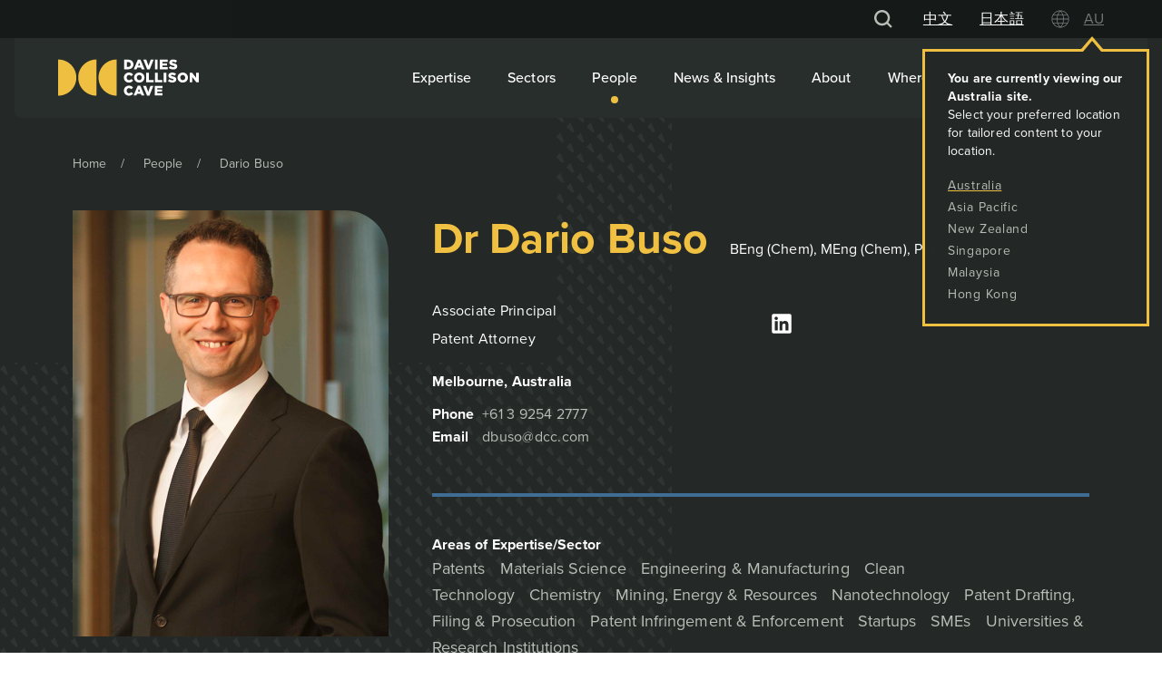

--- FILE ---
content_type: text/html;charset=UTF-8
request_url: https://dcc.com/people/dario-buso/
body_size: 12210
content:
<!DOCTYPE html><html lang="en"><head>
        <meta content="width=device-width, initial-scale=1, shrink-to-fit=no, minimum-scale=1.0, maximum-scale=1.0, user-scalable=no" name="viewport">
        <link rel="preconnect" href="https://use.typekit.net" crossorigin="">
        <link rel="preload" as="style" href="https://use.typekit.net/txl6tkh.css">
        <link rel="stylesheet" href="https://use.typekit.net/txl6tkh.css" media="print" onload="this.media='all'">
        <noscript>
            <link rel="stylesheet" href="https://use.typekit.net/txl6tkh.css" />
        </noscript>
        <!--  -->
        <meta name="robots" content="index, follow, max-image-preview:large, max-snippet:-1, max-video-preview:-1">

	<!-- This site is optimized with the Yoast SEO Premium plugin v18.6 (Yoast SEO v19.0) - https://yoast.com/wordpress/plugins/seo/ -->
	<title>Dario Buso - Davies Collison Cave</title>
	<link rel="canonical" href="https://dcc.com/people/dario-buso/">
	
	
	
	
	
	
	
	<script type="application/ld+json" class="yoast-schema-graph">{
	    "@context": "https://schema.org",
	    "@graph": [
	        {
	            "@type": "Organization",
	            "@id": "https://dcc.com/#organization",
	            "name": "Davies Collison Cave",
	            "url": "https://dcc.com/",
	            "sameAs": [
	                "https://www.linkedin.com/company/davies-collison-cave/mycompany/"
	            ],
	            "logo": {
	                "@type": "ImageObject",
	                "inLanguage": "en-AU",
	                "@id": "https://dcc.com/#/schema/logo/image/",
	                "url": "https://dcc.com/wp-content/uploads/2022/03/DCC.png",
	                "contentUrl": "https://dcc.com/wp-content/uploads/2022/03/DCC.png",
	                "width": 339,
	                "height": 97,
	                "caption": "Davies Collison Cave"
	            },
	            "image": {
	                "@id": "https://dcc.com/#/schema/logo/image/"
	            }
	        },
	        {
	            "@type": "WebSite",
	            "@id": "https://dcc.com/#website",
	            "url": "https://dcc.com/",
	            "name": "Davies Collison Cave",
	            "description": "Davies Collison Cave",
	            "publisher": {
	                "@id": "https://dcc.com/#organization"
	            },
	            "potentialAction": [
	                {
	                    "@type": "SearchAction",
	                    "target": {
	                        "@type": "EntryPoint",
	                        "urlTemplate": "https://dcc.com/?s={search_term_string}"
	                    },
	                    "query-input": "required name=search_term_string"
	                }
	            ],
	            "inLanguage": "en-AU"
	        },
	        {
	            "@type": "WebPage",
	            "@id": "https://dcc.com/people/dario-buso/#webpage",
	            "url": "https://dcc.com/people/dario-buso/",
	            "name": "Dario Buso - Davies Collison Cave",
	            "isPartOf": {
	                "@id": "https://dcc.com/#website"
	            },
	            "datePublished": "2020-11-04T08:46:50+00:00",
	            "dateModified": "2024-10-09T23:37:19+00:00",
	            "breadcrumb": {
	                "@id": "https://dcc.com/people/dario-buso/#breadcrumb"
	            },
	            "inLanguage": "en-AU",
	            "potentialAction": [
	                {
	                    "@type": "ReadAction",
	                    "target": [
	                        "https://dcc.com/people/dario-buso/"
	                    ]
	                }
	            ]
	        },
	        {
	            "@type": "BreadcrumbList",
	            "@id": "https://dcc.com/people/dario-buso/#breadcrumb",
	            "itemListElement": [
	                {
	                    "@type": "ListItem",
	                    "position": 1,
	                    "name": "Home",
	                    "item": "https://dcc.com/"
	                },
	                {
	                    "@type": "ListItem",
	                    "position": 2,
	                    "name": "Dario Buso"
	                }
	            ]
	        }
	    ]
	}</script>
	<!-- / Yoast SEO Premium plugin. -->


<link rel="dns-prefetch" href="//s.w.org">
<link rel="stylesheet" id="cra-css-css" href="https://dcc.com/wp-content/themes/traffic-headless-wp/build/static/css/main.5a5cb8c6.css" type="text/css" media="all">
<link rel="EditURI" type="application/rsd+xml" title="RSD" href="https://dcc.com/xmlrpc.php?rsd">
<link rel="wlwmanifest" type="application/wlwmanifest+xml" href="https://dcc.com/wp-includes/wlwmanifest.xml"> 
<meta name="generator" content="WordPress 5.9.12">
<link rel="shortlink" href="https://dcc.com/?p=2437">
<!-- Prerender -->


<!-- Google Tag Manager -->

<!-- End Google Tag Manager -->

<meta name="google-site-verification" content="1JR3vChf3kx1CGDYm04MVJLE_10fjGdprK-Cscz85RI"><link rel="icon" href="https://dcc.com/wp-content/uploads/2020/12/cropped-favicon-32x32.jpg" sizes="32x32">
<link rel="icon" href="https://dcc.com/wp-content/uploads/2020/12/cropped-favicon-192x192.jpg" sizes="192x192">
<link rel="apple-touch-icon" href="https://dcc.com/wp-content/uploads/2020/12/cropped-favicon-180x180.jpg">
<meta name="msapplication-TileImage" content="https://dcc.com/wp-content/uploads/2020/12/cropped-favicon-270x270.jpg">
		<style type="text/css" id="wp-custom-css">
			.css-1wa3eu0-placeholder, .css-tlfecz-indicatorContainer {
	color: #000 !important;
}
.css-1okebmr-indicatorSeparator {
	display: none !important;
}		</style>
		    <link rel="stylesheet" type="text/css" href="/wp-content/themes/traffic-headless-wp/build/static/css/638.d60e6f41.chunk.css"><link rel="canonical" href="https://dcc.com/people/dario-buso/" data-react-helmet="true"><meta property="og:locale" content="en_US" data-react-helmet="true"><meta property="og:type" content="article" data-react-helmet="true"><meta property="og:title" content="Dario Buso" data-react-helmet="true"><meta property="og:url" content="https://dcc.com/people/dario-buso/" data-react-helmet="true"><meta property="og:site_name" content="Davies Collison Cave" data-react-helmet="true"><meta property="article:modified_time" content="2024-10-09T23:37:19+00:00" data-react-helmet="true"><meta name="twitter:card" content="summary_large_image" data-react-helmet="true"><meta rel="x-prerender-render-id" content="1506481a-54f2-4e93-9b4e-70ac0e71b81d" />
			<meta rel="x-prerender-render-at" content="2026-01-30T01:07:20.606Z" /><meta rel="x-prerender-request-id" content="9d5e72ac-da9c-43b4-8724-a416f9aeb12c" />
      		<meta rel="x-prerender-request-at" content="2026-01-30T10:45:36.407Z" /></head>
    <body>
<!-- Google Tag Manager (noscript) -->
<noscript><iframe src="https://www.googletagmanager.com/ns.html?id=GTM-MKN7BJ9"
height="0" width="0" style="display:none;visibility:hidden"></iframe></noscript>
<!-- End Google Tag Manager (noscript) -->
        <noscript>You need to enable JavaScript to run this app.</noscript>
        <div id="root"><header class="Header_header__OKWO7"><div class="Header_headerTopBar__KYb-8"><div class="container__nav"><div class="Header_headerTopBar__inner__A3Ovw"><div class="Header_headerTopBar__container__qLOOM"><div class="Header_topMsg__RgoSr"><p><p>&nbsp;</p>
</p></div><div class="TopbarDesktopNav_desktopnav_wrapper__IEVCf"><div class="TopbarDesktopNav_backing__R4BzK" style="height: 400px;"><div class="TopbarDesktopNav_inner__FwJJl"></div></div><nav class="TopbarDesktopNav_desktopnav__3l+yT"><ul><li><div class="SearchTopbar_search__TOKgG"><div class="SearchTopbar_searchClick__Adu1o SearchTopbar_hover__3tbip"><svg viewBox="0 0 24 24" xmlns="http://www.w3.org/2000/svg" class="SearchTopbar_searchIcon__06c6n"><path d="M23.7037 21.61481l-5.0074-5.0074a10.14815 10.14815 0 002.04444-6.23704C20.74132 4.70033 16.18798.081 10.51852 0h-.14815C4.69464-.00047.07297 4.56178 0 10.23704v.13333c-.00047 5.67573 4.56178 10.2974 10.23704 10.37037h.13333a10.14815 10.14815 0 006.22222-2.07407l5.02222 5.03703 2.0889-2.08889zM2.96296 10.37037c-.0008-4.03383 3.22623-7.32673 7.25926-7.4074h.14815c4.03383-.00081 7.32673 3.22622 7.4074 7.25925v.14815c.00081 4.03383-3.22622 7.32673-7.25925 7.4074h-.14815c-4.03383.00081-7.32673-3.22622-7.4074-7.25925v-.14815z" fill="#292F2D" fill-rule="evenodd"></path></svg></div><div class="SearchTopbar_searchBar__S4GKE"><div class="SearchTopbar_searchBarInner__Fskfv"><div class="SearchTopbar_form__-mTXu"><input placeholder="Search" type="text" value=""><div class="SearchTopbar_closeSearchIcon__ynRPB"><svg viewBox="0 0 14 14" xmlns="http://www.w3.org/2000/svg" class="SearchTopbar_dropdownCloseIcon__P95TC"><g fill="none" fill-rule="evenodd"><path fill="#292F2D" d="M14 1.41L12.59 0 7 5.59 1.41 0 0 1.41 5.59 7 0 12.59 1.41 14 7 8.41 12.59 14 14 12.59 8.41 7z"></path></g></svg></div></div></div></div><div class="SearchTopbar_searchDropdown__AkhMl"><div class="SearchTopbar_topBar__mJDIw"></div><div class="SearchTopbar_listings__AwMdW"><h2>No results found</h2></div></div></div></li><li class=""><a href="/china">中文</a></li><li class=""><a href="/jp">日本語</a></li><li class="TopbarDesktopNav_regionselector__jHVBG TopbarDesktopNav_active__n1D4R"><svg width="20px" height="20px" viewBox="0 0 20 20" xmlns="http://www.w3.org/2000/svg" xmlns:xlink="http://www.w3.org/1999/xlink" class="TopbarDesktopNav_globe__xh40F"><title>ic/Globe_3</title><desc>Created with Sketch.</desc><g id="Symbols" stroke="none" stroke-width="1" fill="none" fill-rule="evenodd"><g id="Header-/-Desktop" transform="translate(-1534.000000, -38.000000)" fill="#76797A"><g id="Group-2" transform="translate(1480.000000, 0.000000)"><g id="ic/Globe_3" transform="translate(48.000000, 32.000000)"><path d="M16,6.4 C10.72096,6.4 6.4,10.72096 6.4,16 C6.4,21.2788 10.72096,25.6 16,25.6 C21.2788,25.6 25.6,21.2788 25.6,16 C25.6,10.72096 21.2788,6.4 16,6.4 Z M13.67992,20.80144 L18.32008,20.80144 C17.5996,22.64128 16.55944,23.92144 16,24.48088 C15.44032,23.92144 14.4004,22.64128 13.67992,20.80144 Z M13.36048,20.00176 C13.04104,18.96184 12.8008,17.76064 12.8008,16.40152 L19.20184,16.40152 C19.20184,17.76064 18.9616,18.96184 18.6424,20.00176 L13.36048,20.00176 Z M7.19992,16.40152 L12.00136,16.40152 C12.00136,17.76064 12.2416,18.96184 12.56104,20.00176 L8.16088,20.00176 C7.6012,18.87976 7.27888,17.68168 7.19992,16.40152 Z M18.32008,11.20144 L13.75888,11.20144 C14.39752,9.3616 15.43744,8.16064 16,7.522 C16.55944,8.16064 17.5996,9.35872 18.32008,11.20144 Z M18.56032,12.00112 C18.87976,13.04104 19.12,14.24224 19.19896,15.6016 L12.80104,15.6016 C12.80104,14.24224 13.04128,13.04128 13.43968,12.00112 L18.56032,12.00112 L18.56032,12.00112 Z M12.00112,15.6016 L7.19968,15.6016 C7.27864,14.32144 7.60096,13.12024 8.1604,12.00112 L12.56056,12.00112 C12.24136,13.04128 12.08032,14.23936 12.00112,15.6016 Z M20.00176,16.40152 L24.80344,16.40152 C24.72424,17.68168 24.40192,18.88288 23.84248,20.00176 L19.4392,20.00176 C19.76152,18.96184 19.91968,17.76064 20.00176,16.40152 Z M20.00176,15.6016 C20.00176,14.24224 19.76152,13.04128 19.44232,12.00112 L23.84248,12.00112 C24.40192,13.12024 24.72112,14.3212 24.80344,15.6016 L20.00176,15.6016 Z M23.362,11.20144 L19.12,11.20144 C18.39928,9.35872 17.5204,7.99936 16.79968,7.27864 C19.60048,7.51912 21.92056,9.03952 23.362,11.20144 Z M15.20008,7.27888 C14.4796,8.0788 13.60072,9.35896 12.88,11.19856 L8.64088,11.19856 C10.07944,9.03952 12.39976,7.51912 15.20008,7.27888 Z M8.64112,20.80144 L12.80104,20.80144 C13.43968,22.64128 14.40064,24.0004 15.12112,24.72112 C12.39976,24.48088 10.07944,22.96048 8.64112,20.80144 Z M16.87888,24.72112 C17.5996,23.92144 18.5572,22.64128 19.19896,20.80144 L23.35888,20.80144 C21.92056,22.96048 19.60048,24.48088 16.87888,24.72112 Z" id="Shape"></path></g></g></g></g></svg><span class="TopbarDesktopNav_region__3y1el">AU</span><div class="TopbarDesktopNav_regionlist__5PAMl"><span><strong>You are currently viewing our Australia site.<br></strong>Select your preferred location for tailored content to your location.</span><ul><li class="TopbarDesktopNav_active__n1D4R">Australia</li><li class="">Asia Pacific</li><li class="">New Zealand</li><li class="">Singapore</li><li class="">Malaysia</li><li class="">Hong Kong</li></ul></div></li></ul></nav></div></div></div></div></div><div><div class="container__nav"><div class="Header_header__inner__q6AQv"><div class="Header_header__container__7cHG5"><a class="Header_logo__shVBB" href="/"><svg width="155px" height="41px" viewBox="0 0 155 41" xmlns="http://www.w3.org/2000/svg" xmlns:xlink="http://www.w3.org/1999/xlink" class="Header_logoSvg__-Wmyx"><title>Brandmark/Primary</title><g id="Symbols" stroke="none" stroke-width="1" fill="none" fill-rule="evenodd"><g id="Footer-/-Desktop-3" transform="translate(-320.000000, -400.000000)"><g id="Brandmark/Primary" transform="translate(320.000000, 400.000000)"><path d="M72.8498577,10.9369191 L76.9009547,10.9369191 C80.73886,10.9369191 82.9776571,8.65735093 82.9776571,5.58757418 L82.9776571,5.55718373 C82.9776571,2.48740698 80.7693159,0.299010143 76.9618665,0.299010143 L72.8498577,0.299010143 L72.8498577,10.9369191 L72.8498577,10.9369191 Z M75.8044266,8.323056 L75.8044266,2.91293017 L77.0075505,2.91293017 C78.7742805,2.91293017 79.9468914,3.90073357 79.9468914,5.6027694 L79.9468914,5.63315985 C79.9468914,7.35044783 78.7742805,8.323056 77.0075505,8.323056 L75.8044266,8.323056 Z M83.3438129,10.9369191 L86.4506615,10.9369191 L87.2121742,9.03728845 L91.324183,9.03728845 L92.1009807,10.9369191 L95.2687412,10.9369191 L90.730235,0.223034019 L87.882319,0.223034019 L83.3438129,10.9369191 Z M88.0802256,6.74252504 L89.2834066,3.71833397 L90.4713025,6.74252504 L88.0802256,6.74252504 Z M98.1781466,11.0128952 L100.91941,11.0128952 L105.244724,0.299010143 L102.000767,0.299010143 L99.5792341,7.03129122 L97.1576942,0.299010143 L93.8528249,0.299010143 L98.1781466,11.0128952 Z M106.646382,10.9369191 L109.616236,10.9369191 L109.616236,0.299010143 L106.646382,0.299010143 L106.646382,10.9369191 Z M112.068339,10.9369191 L120.718854,10.9369191 L120.718854,8.42942257 L114.992452,8.42942257 L114.992452,6.74252504 L120.109621,6.74252504 L120.109621,4.41742809 L114.992452,4.41742809 L114.992452,2.80650668 L120.642657,2.80650668 L120.642657,0.299010132 L112.068339,0.299010132 L112.068339,10.9369191 L112.068339,10.9369191 Z M126.963577,11.1192618 C129.552561,11.1192618 131.273607,9.82755393 131.273607,7.65435232 L131.273607,7.62396187 C131.273607,5.63315985 129.750581,4.84289438 127.298593,4.31100462 C125.821308,3.97670968 125.455837,3.76391963 125.455837,3.27761555 L125.455837,3.2472251 C125.455837,2.86728759 125.806137,2.56338311 126.521909,2.56338311 C127.466157,2.56338311 128.53223,2.92812539 129.506934,3.61196739 L130.984218,1.52999403 C129.826778,0.602971532 128.410406,0.116667444 126.597992,0.116667444 C124.039464,0.116667444 122.470812,1.54518926 122.470812,3.52079604 L122.470812,3.55118649 C122.470812,5.73952642 124.2222,6.37783966 126.491453,6.89453419 C127.938282,7.22882913 128.288582,7.47200962 128.288582,7.91272803 L128.288582,7.94311848 C128.288582,8.39903212 127.862085,8.67254615 127.070116,8.67254615 C125.836593,8.67254615 124.663868,8.23182774 123.612967,7.3960335 L121.968232,9.35644507 C123.277952,10.5265912 125.075081,11.1192618 126.963577,11.1192618 Z M77.9823118,25.5870502 C80.3429327,25.5870502 81.6983934,24.5689133 82.7035536,23.1859771 L80.4799274,21.6054462 C79.8403526,22.3804595 79.1853787,22.897211 78.0736796,22.897211 C76.5811672,22.897211 75.530266,21.6510888 75.530266,20.0553626 L75.530266,20.0249721 C75.530266,18.4748885 76.5811672,17.2135142 78.0736796,17.2135142 C79.0940108,17.2135142 79.7946116,17.6998183 80.4038446,18.4596933 L82.6273567,16.7424053 C81.6831084,15.4355022 80.2820208,14.523675 78.1041356,14.523675 C74.8754062,14.523675 72.4843293,16.9551954 72.4843293,20.0553626 L72.4843293,20.085753 C72.4843293,23.2618964 74.9363181,25.5870502 77.9823118,25.5870502 Z M89.4051163,25.5870502 C92.6948146,25.5870502 95.1619743,23.1099441 95.1619743,20.0553626 L95.1619743,20.0249721 C95.1619743,16.9703906 92.7252705,14.523675 89.4356863,14.523675 C86.1459879,14.523675 83.6788283,17.0007811 83.6788283,20.0553626 L83.6788283,20.085753 C83.6788283,23.1403346 86.115532,25.5870502 89.4051163,25.5870502 Z M89.4356863,22.9276014 C87.8212931,22.9276014 86.70948,21.5903079 86.70948,20.0553626 L86.70948,20.0249721 C86.70948,18.4900838 87.7908371,17.1831237 89.4051163,17.1831237 C91.0347945,17.1831237 92.1464935,18.5204742 92.1464935,20.0553626 L92.1464935,20.085753 C92.1464935,21.6206983 91.0652504,22.9276014 89.4356863,22.9276014 Z M97.0816114,25.3743171 L105.199097,25.3743171 L105.199097,22.7907875 L100.036187,22.7907875 L100.036187,14.7364081 L97.0816114,14.7364081 L97.0816114,25.3743171 L97.0816114,25.3743171 Z M106.707294,25.3743171 L114.824773,25.3743171 L114.824773,22.7907875 L109.661863,22.7907875 L109.661863,14.7364081 L106.707294,14.7364081 L106.707294,25.3743171 Z M116.33297,25.3743171 L119.302824,25.3743171 L119.302824,14.7364081 L116.33297,14.7364081 L116.33297,25.3743171 Z M125.927961,25.5566598 C128.516945,25.5566598 130.237991,24.264895 130.237991,22.0918072 L130.237991,22.0614167 C130.237991,20.0705578 128.714965,19.2802923 126.262977,18.7484026 C124.785692,18.4141076 124.420221,18.2013176 124.420221,17.7150135 L124.420221,17.6846231 C124.420221,17.3046855 124.770521,17.0007811 125.486293,17.0007811 C126.430541,17.0007811 127.496613,17.3655233 128.471318,18.0493653 L129.948602,15.967392 C128.791162,15.0403695 127.37479,14.5540654 125.562376,14.5540654 C123.003848,14.5540654 121.435196,15.9825872 121.435196,17.958194 L121.435196,17.9885844 C121.435196,20.1769244 123.186584,20.8151807 125.455837,21.3319321 C126.902665,21.6662271 127.252966,21.9093507 127.252966,22.3500691 L127.252966,22.3804595 C127.252966,22.8364301 126.826469,23.1099441 126.0345,23.1099441 C124.800977,23.1099441 123.628252,22.6692257 122.577351,21.8334315 L120.932616,23.7937861 C122.242336,24.9639891 124.039464,25.5566598 125.927961,25.5566598 Z M137.28974,25.5870502 C140.579438,25.5870502 143.046598,23.1099441 143.046598,20.0553626 L143.046598,20.0249721 C143.046598,16.9703906 140.609894,14.523675 137.320196,14.523675 C134.030611,14.523675 131.563452,17.0007811 131.563452,20.0553626 L131.563452,20.085753 C131.563452,23.1403346 134.000155,25.5870502 137.28974,25.5870502 Z M137.320196,22.9276014 C135.705916,22.9276014 134.594103,21.5903079 134.594103,20.0553626 L134.594103,20.0249721 C134.594103,18.4900838 135.67546,17.1831237 137.28974,17.1831237 C138.919418,17.1831237 140.031117,18.5204742 140.031117,20.0553626 L140.031117,20.085753 C140.031117,21.6206983 138.949874,22.9276014 137.320196,22.9276014 Z M144.890038,25.3743171 L147.814151,25.3743171 L147.814151,19.538668 L152.367828,25.3743171 L154.956925,25.3743171 L154.956925,14.7364081 L152.032812,14.7364081 L152.032812,20.359324 L147.646586,14.7364081 L144.890038,14.7364081 L144.890038,25.3743171 L144.890038,25.3743171 Z M77.9823118,40.0244482 C80.3429327,40.0244482 81.6983934,39.0063112 82.7035536,37.6233751 L80.4799274,36.0428441 C79.8403526,36.8178575 79.1853787,37.3346089 78.0736796,37.3346089 C76.5811672,37.3346089 75.530266,36.0884867 75.530266,34.4928175 L75.530266,34.4623132 C75.530266,32.9122865 76.5811672,31.6509121 78.0736796,31.6509121 C79.0940108,31.6509121 79.7946116,32.1372731 80.4038446,32.8970343 L82.6273567,31.1798033 C81.6831084,29.8729002 80.2820208,28.9610729 78.1041356,28.9610729 C74.8754062,28.9610729 72.4843293,31.3925364 72.4843293,34.4928174 L72.4843293,34.5232079 C72.4843293,37.6992943 74.9363181,40.0244482 77.9823118,40.0244482 Z M83.1456781,39.811715 L86.2525267,39.811715 L87.0140394,37.9121413 L91.1260483,37.9121413 L91.902846,39.811715 L95.0706065,39.811715 L90.5321003,29.097773 L87.6841843,29.097773 L83.1456781,39.811715 Z M87.8820909,35.6173779 L89.0852718,32.5931299 L90.2731677,35.6173779 L87.8820909,35.6173779 Z M97.9039219,39.8877481 L100.645192,39.8877481 L104.970507,29.173806 L101.726549,29.173806 L99.3050165,35.9060302 L96.8834766,29.173806 L93.5786073,29.173806 L97.9039219,39.8877481 Z M106.38745,39.811715 L115.037965,39.811715 L115.037965,37.3042185 L109.311563,37.3042185 L109.311563,35.6173779 L114.428732,35.6173779 L114.428732,33.292224 L109.311563,33.292224 L109.311563,31.6813026 L114.961768,31.6813026 L114.961768,29.173806 L106.38745,29.173806 L106.38745,39.811715 L106.38745,39.811715 Z" class="dcclogotext" id="dcclogotext" fill="#FFFFFF"></path><path d="M42.175916,0.109928838 L42.175916,40.0454768 C31.1242541,40.0454768 22.1651089,31.1056021 22.1651089,20.0777037 C22.1651089,9.04980529 31.1242541,0.109928838 42.175916,0.109928838 Z M64.520007,0.109928838 L64.520007,40.0454768 C53.4683487,40.0454768 44.5092035,31.1056021 44.5092035,20.0777037 C44.5092035,9.0498053 53.4683487,0.109928838 64.520007,0.109928838 L64.520007,0.109928838 Z M0.101480602,0.109928838 C11.153146,0.109928838 20.1122912,9.04980529 20.1122912,20.0777037 C20.1122912,31.1056021 11.153146,40.0454768 0.101480602,40.0454768 L0.101480602,40.0454768 Z" id="Combined-Shape" fill="#EFC041"></path></g></g></g></svg></a><div class="DesktopNav_desktopnav_wrapper__7Si2G"><nav class="DesktopNav_desktopnav__JU8vQ"><ul><li class=""><a href="/expertise/">Expertise</a></li><li class=""><a href="/sectors/">Sectors</a></li><li class="DesktopNav_active__6ctbV"><a href="/people/">People</a></li><li class=""><a href="/news-and-insights/">News &amp; Insights</a></li><li class=""><a href="/about/">About</a></li><li class=""><a href="/where-we-work/">Where We Work</a></li><li class=""><a href="/contact/">Contact</a></li></ul></nav></div><div class="MobileNav_mobiletrigger__YhV8K"></div><div class="MobileNav_mobilenav_wrapper__bS4nU"><div class="MobileNav_topbar__Idu5S"><svg viewBox="0 0 28 12" xmlns="http://www.w3.org/2000/svg" class="MobileNav_goback__IJjLX"><path d="M22.4234.86134c-.26034-.26035-.68245-.26035-.9428 0-.23143.23142-.25714.59066-.07714.85048l.07714.09233 3.57673 3.57593-23.724.00067c-.36819 0-.66666.29847-.66666.66666 0 .32728.23583.59948.54683.65593l.11983.01074h23.723l-3.57573 3.5766c-.26035.26034-.26035.68245 0 .9428.23142.23143.59065.25714.85047.07715l.09234-.07715 4.71466-4.71466.01375-.01416a.67039.67039 0 00.03652-.0421l-.05027.05626a.67015.67015 0 00.08104-.09802c.0022-.00335.00452-.00685.00682-.01038l.02395-.03968a.66712.66712 0 00.04523-.10028.67722.67722 0 00.00891-.02708.62191.62191 0 00.0107-.03884.67305.67305 0 00.01747-.19625.66764.66764 0 00-.01226-.09425.6631.6631 0 00-.15117-.30524.69019.69019 0 00-.02624-.0283L22.4234.86134z" fill="#292F2D" fill-rule="evenodd"></path></svg><div class="MobileNav_close__h4QZD MobileNav_active__tt7Dn"></div><div class="mobileSearchTopBar"><div class="SearchTopbar_search__TOKgG SearchTopbar_searchBarMobile__KUndC"><div class="SearchTopbar_searchClick__Adu1o SearchTopbar_hover__3tbip SearchTopbar_searchBarMobile__KUndC"><svg viewBox="0 0 24 24" xmlns="http://www.w3.org/2000/svg" class="SearchTopbar_searchIcon__06c6n"><path d="M23.7037 21.61481l-5.0074-5.0074a10.14815 10.14815 0 002.04444-6.23704C20.74132 4.70033 16.18798.081 10.51852 0h-.14815C4.69464-.00047.07297 4.56178 0 10.23704v.13333c-.00047 5.67573 4.56178 10.2974 10.23704 10.37037h.13333a10.14815 10.14815 0 006.22222-2.07407l5.02222 5.03703 2.0889-2.08889zM2.96296 10.37037c-.0008-4.03383 3.22623-7.32673 7.25926-7.4074h.14815c4.03383-.00081 7.32673 3.22622 7.4074 7.25925v.14815c.00081 4.03383-3.22622 7.32673-7.25925 7.4074h-.14815c-4.03383.00081-7.32673-3.22622-7.4074-7.25925v-.14815z" fill="#292F2D" fill-rule="evenodd"></path></svg></div><div class="SearchTopbar_searchBar__S4GKE SearchTopbar_searchBarMobile__KUndC"><div class="SearchTopbar_searchBarInner__Fskfv"><div class="SearchTopbar_form__-mTXu"><input placeholder="Search" type="text" value=""><div class="SearchTopbar_closeSearchIcon__ynRPB SearchTopbar_searchBarMobile__KUndC"><svg viewBox="0 0 14 14" xmlns="http://www.w3.org/2000/svg" class="SearchTopbar_dropdownCloseIcon__P95TC"><g fill="none" fill-rule="evenodd"><path fill="#292F2D" d="M14 1.41L12.59 0 7 5.59 1.41 0 0 1.41 5.59 7 0 12.59 1.41 14 7 8.41 12.59 14 14 12.59 8.41 7z"></path></g></svg></div></div></div></div><div class="SearchTopbar_searchDropdown__AkhMl SearchTopbar_searchBarMobile__KUndC"><div class="SearchTopbar_topBar__mJDIw SearchTopbar_searchBarMobile__KUndC"></div><div class="SearchTopbar_listings__AwMdW"><h2>No results found</h2></div></div></div></div></div><nav class="MobileNav_mobilenav__levPa"><div><ul><li class="MobileNav_hover__qOC9n"><span>Expertise</span></li><li class="MobileNav_hover__qOC9n"><span>Sectors</span></li><li class="MobileNav_hover__qOC9n"><a href="/people/">People</a></li><li class="MobileNav_hover__qOC9n"><span>News &amp; Insights</span></li><li class="MobileNav_hover__qOC9n"><span>About</span></li><li class="MobileNav_hover__qOC9n"><span>Where We Work</span></li><li class="MobileNav_hover__qOC9n"><a href="/contact/">Contact</a></li></ul></div></nav><div class="MobileSubNav_mobilesubnav__PlxO7"><div class="MobileSubNav_mobilesubnavInner__4EbY3"></div></div><div class="MobileNav_mobileBottom__NQtuT"><div class="MobileNav_languageWrapper__93yj1"><div class="MobileNav_regionselector__rLydG"><span class="MobileNav_region__l2RWo">AU</span><div class="MobileNav_regionlist__rQ7q3 MobileNav_regionDisplayNone__s9Vvc"><span><strong>You are currently viewing our Australia site.<br></strong>Select your preferred location for tailored content to your location.</span><ul><li class="MobileNav_active__tt7Dn MobileNav_hover__qOC9n">Australia</li><li class="MobileNav_hover__qOC9n">Asia Pacific</li><li class="MobileNav_hover__qOC9n">New Zealand</li><li class="MobileNav_hover__qOC9n">Singapore</li><li class="MobileNav_hover__qOC9n">Malaysia</li><li class="MobileNav_hover__qOC9n">Hongkong</li></ul></div></div><div><ul><li><a href="/china">中文</a></li><li><a href="/jp">日本語</a></li></ul></div></div></div></div></div></div></div><div class="DesktopSubNav_desktopsubnav__fxRYT"><div class="DesktopSubNav_container__42utM"></div></div></div></header><main class="App_main__5VZ13" style=""><section class="People_people__L8+Gs"><section id="hero-people" class="HeroPeople_wrapper__qPbMv fullWidthWrapper bg-darkGrey"><div class="HeroPeople_hero__g4MWQ bg-darkGrey"><div class="HeroPeople_pattern__8Bine crystal bg-darkGrey" style="height: 100%;"></div><div class="HeroPeople_box__J0xW1"><div class="HeroPeople_boxColour__sWcP9 bg-darkGrey"></div></div><div class="container HeroPeople_inner__QX8JP"><div class="HeroPeople_top__SixMD"><div class="Breadcrumb_breadcrumbWrapper__kxoQx"><ul class="Breadcrumb_breadcrumb__kQzIq" itemscope="" itemtype="http://schema.org/BreadcrumbList"><li class="font-lightGrey" itemprop="itemListElement" itemscope="" itemtype="http://schema.org/ListItem"><a itemprop="item" class="Breadcrumb_breadcrumb__kQzIq font-lightGrey" href="/"><span itemprop="name">Home</span></a><meta itemprop="position" content="1"></li><li class="font-lightGrey" itemprop="itemListElement" itemscope="" itemtype="http://schema.org/ListItem"><a itemprop="item" class="Breadcrumb_breadcrumb__kQzIq font-lightGrey" href="/people"><span itemprop="name">people</span></a><meta itemprop="position" content="2"></li><li class="font-lightGrey" itemprop="itemListElement" itemscope="" itemtype="http://schema.org/ListItem"><a itemprop="item" class="Breadcrumb_breadcrumb__kQzIq font-lightGrey" href="/people/dario-buso"><span itemprop="name">Dario Buso</span></a><meta itemprop="position" content="3"></li></ul></div></div><div class="HeroPeople_info__JFEiO"><div class="HeroPeople_infoOne__JhwmL"><div class="HeroPeople_heading__uGJB7"><div class="Heading_wrapper__cUicL Heading_reveal__Z6LMW"><h2 class="Heading_heading__k0Ay3 font-yellow font-heading-6">Dr Dario Buso</h2></div></div><div class="HeroPeople_postnom__LaOGx"><span class="font-base-small HeroPeople_qual__Gop+U">BEng (Chem), MEng (Chem), PhD</span></div></div><div class="HeroPeople_infoTwo__GaokH"><h5 class="font-base-4">Associate Principal</h5><h5 class="font-base-4">Patent Attorney</h5></div><div class="HeroPeople_infoThree__PxLgR"><div class="HeroPeople_contact__gtGxE"><a href="https://www.linkedin.com/in/dario-buso-30323248/" class="HeroPeople_linkedin__0T4uq" target="_blank" rel="noopener noreferrer"><svg width="22" height="22" xmlns="http://www.w3.org/2000/svg" class="HeroPeople_linkedinIcon__v4K-D"><path d="M20.09333.33333H1.90667A1.54667 1.54667 0 00.33333 1.86667v18.26666a1.54667 1.54667 0 001.57334 1.53334h18.18666a1.54667 1.54667 0 001.57334-1.53334V1.86667A1.54667 1.54667 0 0020.09333.33333zM6.65333 18.52h-3.16V8.33333h3.16V18.52zM5.08 7c-1.01087.0069-1.838-.803-1.85237-1.8138-.01438-1.01078.78938-1.84388 1.80004-1.86573 1.01066-.02185 1.84967.77573 1.879 1.7862A1.82667 1.82667 0 015.08 7zm13.44 11.58667h-3.17333V13.56c0-1.17333 0-2.66667-1.64-2.66667s-1.89334 1.33334-1.89334 2.66667v5.04H8.64V8.33333h3.04v1.33334c.62214-1.05695 1.77444-1.68687 3-1.64 3.2 0 3.8 2.10666 3.8 4.85333l.04 5.70667z" fill-rule="evenodd"></path></svg></a></div></div><div class="HeroPeople_locationRow__QdSo+"><div class="HeroPeople_locationCol__rcbaB"><h4 class="HeroPeople_locationTitle__1WJQ9">Melbourne, Australia</h4><div class="HeroPeople_contactDetails__nhrPf"> <h4 class="font-bold-1">Phone</h4><a class="font-base-4" href="tel:+61 3 9254 2777" rel="noopener noreferrer">+61 3 9254 2777</a></div><div class="HeroPeople_contactDetails__nhrPf"> <h4 class="font-bold-1">Email</h4><a class="font-base-4" href="mailto:dbuso@dcc.com" rel="noopener noreferrer">dbuso@dcc.com</a></div></div></div></div><div class="HeroPeople_image__rdTRJ"><div class="HeroPeople_imageWrapper__dL-xe"><div class="Image_image__Jo8M7"><div class="Image_inner__lj1gG Image_visible__Ym9Nh" style="background-image: url(&quot;https://d2avijvqf2bgsd.cloudfront.net/wp-content/uploads/2020/11/dario-buso-bio.png&quot;);"></div></div></div></div><div class="HeroPeople_areas__HOQHf"><h4 class="font-bold-1">Areas of Expertise/Sector</h4><span class="font-base-3">Patents</span><span class="font-base-3">Materials Science</span><span class="font-base-3">Engineering &amp; Manufacturing</span><span class="font-base-3">Clean Technology</span><span class="font-base-3">Chemistry</span><span class="font-base-3">Mining, Energy &amp; Resources</span><span class="font-base-3">Nanotechnology</span><span class="font-base-3">Patent Drafting, Filing &amp; Prosecution</span><span class="font-base-3">Patent Infringement &amp; Enforcement</span><span class="font-base-3">Startups</span><span class="font-base-3">SMEs</span><span class="font-base-3">Universities &amp; Research Institutions</span></div></div></div></section><section id="Bio" class="curveWrapper-no-mob-padding Bio_bio__oIXIu"><div class="top bg-whiteOff"><div class="curveWrapper-no-mob-paddingInner bg-whiteOff"><div class="Bio_content__4LOaz"><p class="Bio_excerpt__dp5Sj font-darkGrey font-heading-5">Dario is a Patent Attorney within the Chemistry group, with main expertise in Materials Science and Chemical Engineering.</p><div class="font-midGrey Wysiwyg_wysiwyg__GyyOt Wysiwyg_medium__bFrGX Bio_wysiwyg__XlPpY Wysiwyg_largeSpacing__jKO2O"><p>Dario graduated in Chemical Engineering and holds a Ph.D. in Materials Science and Engineering. Dario gained significant post-doctoral research experience in Australia, having worked for the CSIRO, the University of Melbourne, and Swinburne University of Technology. He has acquired extensive professional exposure to a diverse range of fields, including materials synthesis and engineering, industrial process engineering and development, advanced materials, polymers and nanotechnology for sustainable energy, and energy storage.</p>
<p>Dario assists clients in maximising Intellectual Property protection across a range of technical areas, including battery technology and battery recycling processes, energy storage devices, carbon capture, photovoltaics, Sol-Gel, coatings, ore extraction and processing for mining, rare earth-related technologies, explosives, soil remediation processes and plants, graphene/carbon-related technologies, glass, ceramics, Metal-Organic Frameworks, alloy processing and corrosion protection technologies.</p>
<p>Dario’s practice embraces Australian and overseas patent prosecution, as well as contentious opposition matters at the Australian Patent Office and European Patent Office.</p>
</div><div class="Bio_records__M-rOD"><h4 class="font-bold-3">Qualifications</h4><div class="Bio_items__VOVDM"><p class="font-midGrey">Bachelor of Chemical Engineering, University of Padova (Italy)</p><p class="font-midGrey">Doctor of Philosophy (Materials Science and Engineering), University of Padova (Italy)</p><p class="font-midGrey">Master of Engineering (Chemical), University of Padova (Italy)</p></div></div><div class="Bio_records__M-rOD"><h4 class="font-bold-3">Awards</h4><div class="Bio_items__VOVDM"><p class="font-midGrey">Frank Pinkerton Fellowship (University of Melbourne) for top mark in Fundamentals of Patent Drafting (IP Master subject), 2015</p><p class="font-midGrey">“Honourable Mention for the Best Oral Presentation” at CSIRO-CAM conference, Melbourne, 2010</p><p class="font-midGrey">“Honourable Mention for the Best Oral Presentation” at CSIRO-CAM conference Melbourne, 2009</p><p class="font-midGrey">Recipient of the international “Best Young Researcher” Award of the European Materials Research Society (E-MRS), 2005</p></div></div><div class="Bio_records__M-rOD"><h4 class="font-bold-3">Memberships</h4><div class="Bio_items__VOVDM"><p class="font-midGrey">Australian Nanotechnology Network (ANN)</p><p class="font-midGrey">Intellectual Property Society of Australia and New Zealand (IPSANZ)</p></div></div></div></div></div></section><section class="FeaturedNews_featuredNews__qgyzm"><div class="container"><div class="FeaturedNews_heading__und13"><div class="Heading_wrapper__cUicL"><h2 class="Heading_heading__k0Ay3 font-darkGrey Heading_highlight-yellow__z-Nh- font-heading-4">Articles by Dr Dario Buso</h2></div></div><div class="FeaturedNews_layout__-Fgww"> <a class="FeaturedNews_showHover__rIt7P" href="/news-and-insights/2023-budget-laying-the-green-brick-road-to-net-zero/"><div class="FeaturedNews_image__V19lW"><span class="font-bold-1 FeaturedNews_category__Geij3">Chemistry</span><div class="Image_image__Jo8M7"><div class="Image_inner__lj1gG" style="background-image: url(&quot;https://d2avijvqf2bgsd.cloudfront.net/wp-content/uploads/2023/05/scott-graham-OQMZwNd3ThU-unsplash-1-1024x684.jpg&quot;); background-position: center center;"></div></div><div class="FeaturedNews_hover__guKAe"></div></div><div class="FeaturedNews_content__AZNa3"><h4 class="font-bold-2">2023 Budget – Laying the Green Brick Road to Net Zero</h4><div class="FeaturedNews_dateRead__1AliM"><span>15 May 2023</span></div></div></a><a class="FeaturedNews_showHover__rIt7P" href="/news-and-insights/batteries-to-lead-the-charge-in-the-green-energy-revolution/"><div class="FeaturedNews_image__V19lW"><span class="font-bold-1 FeaturedNews_category__Geij3">Clean Technology</span><div class="Image_image__Jo8M7"><div class="Image_inner__lj1gG" style="background-image: url(&quot;https://d2avijvqf2bgsd.cloudfront.net/wp-content/uploads/2023/02/roberto-sorin-ZZ3qxWFZNRg-unsplash-1024x673.jpg&quot;); background-position: center center;"></div></div><div class="FeaturedNews_hover__guKAe"></div></div><div class="FeaturedNews_content__AZNa3"><h4 class="font-bold-2">Batteries to lead the charge in the Green Energy Revolution</h4><div class="FeaturedNews_dateRead__1AliM"><span>24 February 2023</span></div></div></a><a class="FeaturedNews_showHover__rIt7P" href="/news-and-insights/scope-of-the-claims-and-enablement-has-the-bar-been-raised-too-high/"><div class="FeaturedNews_image__V19lW"><span class="font-bold-1 FeaturedNews_category__Geij3">Engineering &amp; Manufacturing</span><div class="Image_image__Jo8M7"><div class="Image_inner__lj1gG" style="background-image: url(&quot;/wp-content/themes/traffic-headless-wp/build/static/media/news-default-image-small.ddc06cd65d501430094b.jpg&quot;); background-position: center center;"></div></div><div class="FeaturedNews_hover__guKAe"></div></div><div class="FeaturedNews_content__AZNa3"><h4 class="font-bold-2">Scope of the Claims and Enablement – Has the Bar Been Raised too High?</h4><div class="FeaturedNews_dateRead__1AliM"><span>9 February 2018</span><span>7 minute read</span></div></div></a></div><div class="FeaturedNews_viewArticles__wGBEU"><a target="_self" class="Button_btn__W1TTO Button_btn_outline__SfaBk Button_btn_uppercase__9QJUs Button_btn_showArrowYellow__NVXvz Button_isBrowser__xjpY+" href="/news-and-insights/contributor/dario-buso">View All articles by Dario</a></div></div></section></section></main><footer class="Footer_footer__PxxIj"><div class="container"><div class="Footer_top__XfDGF"><div class="Footer_left__uf-wb"><h3 class="Footer_tagline__ftMWa font-heading-2">Need an Expert?</h3><a target="_self" class="Button_btn__W1TTO Button_btn_md__CrESJ Button_isBrowser__xjpY+" href="/contact/">Contact Us</a></div><div class="Footer_right__rtqAj"><a class="Footer_link__sgKeT font-base-tiny" href="/expertise/"><span class="Footer_title__xdj5Y">Expertise</span><span class="Footer_snippet__zkx93">Protect and enforce your IP</span></a><a class="Footer_link__sgKeT font-base-tiny" href="/sectors/"><span class="Footer_title__xdj5Y">Sectors</span><span class="Footer_snippet__zkx93">Partner with industry experts</span></a><a class="Footer_link__sgKeT font-base-tiny" href="/where-we-work/"><span class="Footer_title__xdj5Y">Our Locations</span><span class="Footer_snippet__zkx93">Find your nearest Office</span></a></div></div><div class="Footer_bottom__J7kjW"><a class="Footer_logo__w79hm" href="/"><svg width="155px" height="41px" viewBox="0 0 155 41" xmlns="http://www.w3.org/2000/svg" xmlns:xlink="http://www.w3.org/1999/xlink" class="Footer_logo__svg__pHYqK"><title>Brandmark/Primary</title><g id="Symbols" stroke="none" stroke-width="1" fill="none" fill-rule="evenodd"><g id="Footer-/-Desktop-3" transform="translate(-320.000000, -400.000000)"><g id="Brandmark/Primary" transform="translate(320.000000, 400.000000)"><path d="M72.8498577,10.9369191 L76.9009547,10.9369191 C80.73886,10.9369191 82.9776571,8.65735093 82.9776571,5.58757418 L82.9776571,5.55718373 C82.9776571,2.48740698 80.7693159,0.299010143 76.9618665,0.299010143 L72.8498577,0.299010143 L72.8498577,10.9369191 L72.8498577,10.9369191 Z M75.8044266,8.323056 L75.8044266,2.91293017 L77.0075505,2.91293017 C78.7742805,2.91293017 79.9468914,3.90073357 79.9468914,5.6027694 L79.9468914,5.63315985 C79.9468914,7.35044783 78.7742805,8.323056 77.0075505,8.323056 L75.8044266,8.323056 Z M83.3438129,10.9369191 L86.4506615,10.9369191 L87.2121742,9.03728845 L91.324183,9.03728845 L92.1009807,10.9369191 L95.2687412,10.9369191 L90.730235,0.223034019 L87.882319,0.223034019 L83.3438129,10.9369191 Z M88.0802256,6.74252504 L89.2834066,3.71833397 L90.4713025,6.74252504 L88.0802256,6.74252504 Z M98.1781466,11.0128952 L100.91941,11.0128952 L105.244724,0.299010143 L102.000767,0.299010143 L99.5792341,7.03129122 L97.1576942,0.299010143 L93.8528249,0.299010143 L98.1781466,11.0128952 Z M106.646382,10.9369191 L109.616236,10.9369191 L109.616236,0.299010143 L106.646382,0.299010143 L106.646382,10.9369191 Z M112.068339,10.9369191 L120.718854,10.9369191 L120.718854,8.42942257 L114.992452,8.42942257 L114.992452,6.74252504 L120.109621,6.74252504 L120.109621,4.41742809 L114.992452,4.41742809 L114.992452,2.80650668 L120.642657,2.80650668 L120.642657,0.299010132 L112.068339,0.299010132 L112.068339,10.9369191 L112.068339,10.9369191 Z M126.963577,11.1192618 C129.552561,11.1192618 131.273607,9.82755393 131.273607,7.65435232 L131.273607,7.62396187 C131.273607,5.63315985 129.750581,4.84289438 127.298593,4.31100462 C125.821308,3.97670968 125.455837,3.76391963 125.455837,3.27761555 L125.455837,3.2472251 C125.455837,2.86728759 125.806137,2.56338311 126.521909,2.56338311 C127.466157,2.56338311 128.53223,2.92812539 129.506934,3.61196739 L130.984218,1.52999403 C129.826778,0.602971532 128.410406,0.116667444 126.597992,0.116667444 C124.039464,0.116667444 122.470812,1.54518926 122.470812,3.52079604 L122.470812,3.55118649 C122.470812,5.73952642 124.2222,6.37783966 126.491453,6.89453419 C127.938282,7.22882913 128.288582,7.47200962 128.288582,7.91272803 L128.288582,7.94311848 C128.288582,8.39903212 127.862085,8.67254615 127.070116,8.67254615 C125.836593,8.67254615 124.663868,8.23182774 123.612967,7.3960335 L121.968232,9.35644507 C123.277952,10.5265912 125.075081,11.1192618 126.963577,11.1192618 Z M77.9823118,25.5870502 C80.3429327,25.5870502 81.6983934,24.5689133 82.7035536,23.1859771 L80.4799274,21.6054462 C79.8403526,22.3804595 79.1853787,22.897211 78.0736796,22.897211 C76.5811672,22.897211 75.530266,21.6510888 75.530266,20.0553626 L75.530266,20.0249721 C75.530266,18.4748885 76.5811672,17.2135142 78.0736796,17.2135142 C79.0940108,17.2135142 79.7946116,17.6998183 80.4038446,18.4596933 L82.6273567,16.7424053 C81.6831084,15.4355022 80.2820208,14.523675 78.1041356,14.523675 C74.8754062,14.523675 72.4843293,16.9551954 72.4843293,20.0553626 L72.4843293,20.085753 C72.4843293,23.2618964 74.9363181,25.5870502 77.9823118,25.5870502 Z M89.4051163,25.5870502 C92.6948146,25.5870502 95.1619743,23.1099441 95.1619743,20.0553626 L95.1619743,20.0249721 C95.1619743,16.9703906 92.7252705,14.523675 89.4356863,14.523675 C86.1459879,14.523675 83.6788283,17.0007811 83.6788283,20.0553626 L83.6788283,20.085753 C83.6788283,23.1403346 86.115532,25.5870502 89.4051163,25.5870502 Z M89.4356863,22.9276014 C87.8212931,22.9276014 86.70948,21.5903079 86.70948,20.0553626 L86.70948,20.0249721 C86.70948,18.4900838 87.7908371,17.1831237 89.4051163,17.1831237 C91.0347945,17.1831237 92.1464935,18.5204742 92.1464935,20.0553626 L92.1464935,20.085753 C92.1464935,21.6206983 91.0652504,22.9276014 89.4356863,22.9276014 Z M97.0816114,25.3743171 L105.199097,25.3743171 L105.199097,22.7907875 L100.036187,22.7907875 L100.036187,14.7364081 L97.0816114,14.7364081 L97.0816114,25.3743171 L97.0816114,25.3743171 Z M106.707294,25.3743171 L114.824773,25.3743171 L114.824773,22.7907875 L109.661863,22.7907875 L109.661863,14.7364081 L106.707294,14.7364081 L106.707294,25.3743171 Z M116.33297,25.3743171 L119.302824,25.3743171 L119.302824,14.7364081 L116.33297,14.7364081 L116.33297,25.3743171 Z M125.927961,25.5566598 C128.516945,25.5566598 130.237991,24.264895 130.237991,22.0918072 L130.237991,22.0614167 C130.237991,20.0705578 128.714965,19.2802923 126.262977,18.7484026 C124.785692,18.4141076 124.420221,18.2013176 124.420221,17.7150135 L124.420221,17.6846231 C124.420221,17.3046855 124.770521,17.0007811 125.486293,17.0007811 C126.430541,17.0007811 127.496613,17.3655233 128.471318,18.0493653 L129.948602,15.967392 C128.791162,15.0403695 127.37479,14.5540654 125.562376,14.5540654 C123.003848,14.5540654 121.435196,15.9825872 121.435196,17.958194 L121.435196,17.9885844 C121.435196,20.1769244 123.186584,20.8151807 125.455837,21.3319321 C126.902665,21.6662271 127.252966,21.9093507 127.252966,22.3500691 L127.252966,22.3804595 C127.252966,22.8364301 126.826469,23.1099441 126.0345,23.1099441 C124.800977,23.1099441 123.628252,22.6692257 122.577351,21.8334315 L120.932616,23.7937861 C122.242336,24.9639891 124.039464,25.5566598 125.927961,25.5566598 Z M137.28974,25.5870502 C140.579438,25.5870502 143.046598,23.1099441 143.046598,20.0553626 L143.046598,20.0249721 C143.046598,16.9703906 140.609894,14.523675 137.320196,14.523675 C134.030611,14.523675 131.563452,17.0007811 131.563452,20.0553626 L131.563452,20.085753 C131.563452,23.1403346 134.000155,25.5870502 137.28974,25.5870502 Z M137.320196,22.9276014 C135.705916,22.9276014 134.594103,21.5903079 134.594103,20.0553626 L134.594103,20.0249721 C134.594103,18.4900838 135.67546,17.1831237 137.28974,17.1831237 C138.919418,17.1831237 140.031117,18.5204742 140.031117,20.0553626 L140.031117,20.085753 C140.031117,21.6206983 138.949874,22.9276014 137.320196,22.9276014 Z M144.890038,25.3743171 L147.814151,25.3743171 L147.814151,19.538668 L152.367828,25.3743171 L154.956925,25.3743171 L154.956925,14.7364081 L152.032812,14.7364081 L152.032812,20.359324 L147.646586,14.7364081 L144.890038,14.7364081 L144.890038,25.3743171 L144.890038,25.3743171 Z M77.9823118,40.0244482 C80.3429327,40.0244482 81.6983934,39.0063112 82.7035536,37.6233751 L80.4799274,36.0428441 C79.8403526,36.8178575 79.1853787,37.3346089 78.0736796,37.3346089 C76.5811672,37.3346089 75.530266,36.0884867 75.530266,34.4928175 L75.530266,34.4623132 C75.530266,32.9122865 76.5811672,31.6509121 78.0736796,31.6509121 C79.0940108,31.6509121 79.7946116,32.1372731 80.4038446,32.8970343 L82.6273567,31.1798033 C81.6831084,29.8729002 80.2820208,28.9610729 78.1041356,28.9610729 C74.8754062,28.9610729 72.4843293,31.3925364 72.4843293,34.4928174 L72.4843293,34.5232079 C72.4843293,37.6992943 74.9363181,40.0244482 77.9823118,40.0244482 Z M83.1456781,39.811715 L86.2525267,39.811715 L87.0140394,37.9121413 L91.1260483,37.9121413 L91.902846,39.811715 L95.0706065,39.811715 L90.5321003,29.097773 L87.6841843,29.097773 L83.1456781,39.811715 Z M87.8820909,35.6173779 L89.0852718,32.5931299 L90.2731677,35.6173779 L87.8820909,35.6173779 Z M97.9039219,39.8877481 L100.645192,39.8877481 L104.970507,29.173806 L101.726549,29.173806 L99.3050165,35.9060302 L96.8834766,29.173806 L93.5786073,29.173806 L97.9039219,39.8877481 Z M106.38745,39.811715 L115.037965,39.811715 L115.037965,37.3042185 L109.311563,37.3042185 L109.311563,35.6173779 L114.428732,35.6173779 L114.428732,33.292224 L109.311563,33.292224 L109.311563,31.6813026 L114.961768,31.6813026 L114.961768,29.173806 L106.38745,29.173806 L106.38745,39.811715 L106.38745,39.811715 Z" id="Shape" fill="#FFFFFF"></path><path d="M42.175916,0.109928838 L42.175916,40.0454768 C31.1242541,40.0454768 22.1651089,31.1056021 22.1651089,20.0777037 C22.1651089,9.04980529 31.1242541,0.109928838 42.175916,0.109928838 Z M64.520007,0.109928838 L64.520007,40.0454768 C53.4683487,40.0454768 44.5092035,31.1056021 44.5092035,20.0777037 C44.5092035,9.0498053 53.4683487,0.109928838 64.520007,0.109928838 L64.520007,0.109928838 Z M0.101480602,0.109928838 C11.153146,0.109928838 20.1122912,9.04980529 20.1122912,20.0777037 C20.1122912,31.1056021 11.153146,40.0454768 0.101480602,40.0454768 L0.101480602,40.0454768 Z" id="Combined-Shape" fill="#EFC041"></path></g></g></g></svg></a><div class="Footer_content__tUe-I"><p class="font-base-tiny Footer_copyright__2WB24">© Copyright 2026 Davies Collison Cave. Davies Collison Cave Law’s liability limited by a scheme approved under Professional Standards Legislation</p></div><div class="Footer_legals__Nsfns"><ul class="Footer_legalsList__arjI-"><li class="Footer_legal__vwWtw"><a class="font-base-tiny text-animation Footer_legal__link__q5SFS" href="/terms-of-use/">Terms of Use</a></li><li class="Footer_legal__vwWtw"><a class="font-base-tiny text-animation Footer_legal__link__q5SFS" href="/about/privacy-policy/">Disclaimer and Privacy</a></li><li class="Footer_legal__vwWtw"><a class="font-base-tiny text-animation Footer_legal__link__q5SFS" href="/about/qantm-ownership-group/">QANTM Ownership Group </a></li><li class="Footer_legal__vwWtw"><a class="font-base-tiny text-animation Footer_legal__link__q5SFS" href="/about/qantm-intellectual-property/">QANTM Group Structure </a></li></ul></div><div class="Footer_socials__67pj+"><a class="Footer_social__MfQNF" href="https://www.linkedin.com/company/davies-collison-cave/mycompany/" rel="noopener noreferrer" target="_blank"><div class="Footer_icon__ctCoM" style="background-image: url(&quot;https://d2avijvqf2bgsd.cloudfront.net/wp-content/uploads/2020/08/colour.svg&quot;);"></div></a><a class="Footer_social__MfQNF" href="https://www.facebook.com/DCCIP/" rel="noopener noreferrer" target=""><div class="Footer_icon__ctCoM" style="background-image: url(&quot;https://d2avijvqf2bgsd.cloudfront.net/wp-content/uploads/2020/08/colour-Copy.svg&quot;);"></div></a><a class="Footer_social__MfQNF" href="https://twitter.com/daviescollisonc?lang=en" rel="noopener noreferrer" target="_blank"><div class="Footer_icon__ctCoM" style="background-image: url(&quot;https://d2avijvqf2bgsd.cloudfront.net/wp-content/uploads/2020/08/colour-Copy-2.svg&quot;);"></div></a><a class="Footer_social__MfQNF" href="https://www.youtube.com/user/daviescollisoncave" rel="noopener noreferrer" target="_blank"><div class="Footer_icon__ctCoM" style="background-image: url(&quot;https://d2avijvqf2bgsd.cloudfront.net/wp-content/uploads/2020/08/colour-Copy-3.svg&quot;);"></div></a></div></div></div></footer></div>
        
    

    
</body></html>

--- FILE ---
content_type: text/css
request_url: https://dcc.com/wp-content/themes/traffic-headless-wp/build/static/css/638.d60e6f41.chunk.css
body_size: 4341
content:
.HeroPeople_font-heading-1__0uRPK{font-family:proxima-nova,sans-serif;font-size:2rem;font-weight:700;letter-spacing:normal;line-height:1.31}@media(min-width:768px){.HeroPeople_font-heading-1__0uRPK{font-size:2.75rem}}@media(min-width:1366px){.HeroPeople_font-heading-1__0uRPK{font-size:3.75rem;letter-spacing:.08px;line-height:1.23}}.HeroPeople_font-heading-2__RPKUT{font-family:proxima-nova,sans-serif;font-size:2rem;font-weight:400;line-height:1.31}@media(min-width:1024px){.HeroPeople_font-heading-2__RPKUT{font-size:2.625rem;letter-spacing:.07px;line-height:1.23}}.HeroPeople_font-heading-3__CGFwA{font-size:1.125rem;font-weight:500;letter-spacing:.07px;line-height:1.56}@media(min-width:768px){.HeroPeople_font-heading-3__CGFwA{font-size:1.5rem}}@media(min-width:1366px){.HeroPeople_font-heading-3__CGFwA{font-size:2rem;line-height:1.31}}.HeroPeople_font-heading-3__CGFwA.HeroPeople_bold__CkogS{font-weight:700}.HeroPeople_font-heading-4__DOXxz{font-size:1.5rem;font-weight:700;letter-spacing:.07px;line-height:1.42}@media(min-width:768px){.HeroPeople_font-heading-4__DOXxz{font-size:1.75rem}}@media(min-width:1366px){.HeroPeople_font-heading-4__DOXxz{font-size:2rem;line-height:1.31}}.HeroPeople_font-heading-5__yGy\+z{font-family:proxima-nova,sans-serif;font-size:1rem;font-weight:700;letter-spacing:.07px;line-height:1.62}@media(min-width:768px){.HeroPeople_font-heading-5__yGy\+z{font-size:1.3125rem;line-height:1.41}}@media(min-width:1366px){.HeroPeople_font-heading-5__yGy\+z{font-size:1.5rem;line-height:1.41}}.HeroPeople_font-heading-6__UQgcJ{font-family:proxima-nova,sans-serif;font-size:2rem;font-weight:700;letter-spacing:.07px;line-height:1.25}@media(min-width:1024px){.HeroPeople_font-heading-6__UQgcJ{font-size:2.5rem;letter-spacing:.07px;line-height:1.23}}@media(min-width:1366px){.HeroPeople_font-heading-6__UQgcJ{font-size:3rem;letter-spacing:.07px;line-height:1.21}}.HeroPeople_font-heading-7__d1J5y{font-family:proxima-nova,sans-serif;font-size:1.5rem;font-weight:700;letter-spacing:.07px;line-height:1.4}@media(min-width:1024px){.HeroPeople_font-heading-7__d1J5y{font-size:2.25rem;letter-spacing:.07px;line-height:1.23}}@media(min-width:1366px){.HeroPeople_font-heading-7__d1J5y{font-size:3rem;letter-spacing:.07px;line-height:1.21}}.HeroPeople_font-base-md__-LtIj{font-family:proxima-nova,sans-serif;font-size:1.125rem;font-weight:400;letter-spacing:.07px;line-height:1.55}.HeroPeople_font-base-md__-LtIj.HeroPeople_medium__tvePD{font-weight:500}.HeroPeople_font-base-lg__yWOvE,.HeroPeople_font-base-lg__yWOvE p{font-family:proxima-nova,sans-serif;font-size:1.125rem;font-weight:700;line-height:1.66}@media(min-width:768px){.HeroPeople_font-base-lg__yWOvE,.HeroPeople_font-base-lg__yWOvE p{font-size:1.3125rem;letter-spacing:.07px;line-height:1.41}}@media(min-width:1366px){.HeroPeople_font-base-lg__yWOvE,.HeroPeople_font-base-lg__yWOvE p{font-size:1.5rem;letter-spacing:.07px;line-height:1.41}}.HeroPeople_font-base-tiny__e9yUB{font-family:proxima-nova,sans-serif;font-size:.75rem;letter-spacing:.07px;line-height:2}@media(min-width:768px){.HeroPeople_font-base-tiny__e9yUB{font-size:.875rem;line-height:1.71}}.HeroPeople_font-base-small__ETSPZ{font-family:proxima-nova,sans-serif;font-size:.875rem;font-weight:400;letter-spacing:.07px;line-height:1.6}@media(min-width:768px){.HeroPeople_font-base-small__ETSPZ{font-size:1rem}}.HeroPeople_font-base-title__WEMR5{font-family:proxima-nova,sans-serif;font-size:.875rem;font-weight:400;letter-spacing:.07px;line-height:1.66}.HeroPeople_font-base-title__WEMR5 .HeroPeople_bold__CkogS,.HeroPeople_font-base-title__WEMR5.HeroPeople_bold__CkogS{font-weight:700}.HeroPeople_font-base-1__tgQ95{font-family:proxima-nova,sans-serif;font-size:1rem;font-weight:400;letter-spacing:.25px;line-height:1.62}@media(min-width:768px){.HeroPeople_font-base-1__tgQ95{font-size:1.3125rem;line-height:1.41}}@media(min-width:1366px){.HeroPeople_font-base-1__tgQ95{font-size:1.5rem;line-height:1.41}}.HeroPeople_font-base-2__F3JxQ{font-family:proxima-nova,sans-serif;font-size:1.125rem;font-weight:500;letter-spacing:.25px;line-height:1.55}@media(min-width:768px){.HeroPeople_font-base-2__F3JxQ{font-size:1.3125rem;line-height:1.41}}@media(min-width:1366px){.HeroPeople_font-base-2__F3JxQ{font-size:1.5rem;font-weight:400;line-height:1.41}}.HeroPeople_font-base-2__F3JxQ.HeroPeople_regular__3uKfm{font-weight:400}.HeroPeople_font-bold-1__VdSPM{font-size:1rem;line-height:1.62}.HeroPeople_font-bold-1__VdSPM,.HeroPeople_font-bold-2__7FL8x{font-family:proxima-nova,sans-serif;font-weight:700;letter-spacing:.07px}.HeroPeople_font-bold-2__7FL8x{font-size:1.125rem;line-height:1.55}.HeroPeople_font-bold-3__BBMCU{font-family:proxima-nova,sans-serif;font-size:1rem;font-weight:700;letter-spacing:.07px;line-height:1.62}@media(min-width:1024px){.HeroPeople_font-bold-3__BBMCU{font-size:1.125rem}}.HeroPeople_font-base-3__OYnpD{font-family:proxima-nova,sans-serif;font-size:1rem;font-weight:400;letter-spacing:.07px;line-height:1.62}@media(min-width:1024px){.HeroPeople_font-base-3__OYnpD{font-size:1.125rem}}.HeroPeople_font-base-4__izwtV{font-family:proxima-nova,sans-serif;font-size:1rem;font-weight:400;letter-spacing:.25px;line-height:1.62}.HeroPeople_wrapper__qPbMv{margin-bottom:-80px}@media(min-width:768px){.HeroPeople_wrapper__qPbMv{margin-bottom:-184px}}@media(min-width:1366px){.HeroPeople_wrapper__qPbMv{margin-bottom:-352px}}.HeroPeople_hero__g4MWQ{margin:0 auto;max-width:1920px;padding-bottom:80px;position:relative;width:100%}@media(min-width:768px){.HeroPeople_hero__g4MWQ{padding-bottom:184px}}@media(min-width:1366px){.HeroPeople_hero__g4MWQ{margin:0 auto;padding-bottom:352px}}.HeroPeople_hero__g4MWQ .HeroPeople_pattern__8Bine{background-position:0 0;background-repeat:no-repeat;background-size:900px;height:100%;max-width:826px;position:absolute;right:0;top:0;width:calc(100% - 16px)}@media(min-width:768px){.HeroPeople_hero__g4MWQ .HeroPeople_pattern__8Bine{left:0;right:auto;width:740px}}@media(min-width:1366px){.HeroPeople_hero__g4MWQ .HeroPeople_pattern__8Bine{width:832px}}.HeroPeople_hero__g4MWQ .HeroPeople_pattern__8Bine.HeroPeople_fluid__5msvt{background-image:url(/wp-content/themes/traffic-headless-wp/build/static/media/fluid.a28cd65f784c7c48258f.svg)}.HeroPeople_hero__g4MWQ .HeroPeople_pattern__8Bine.HeroPeople_crystal__xAnDi{background-image:url(/wp-content/themes/traffic-headless-wp/build/static/media/crystal.b2a31646c8c29401d272.svg)}.HeroPeople_hero__g4MWQ .HeroPeople_inner__QX8JP{align-items:start;display:grid;grid-template-areas:"top" "info" "image" "areas";grid-template-columns:100%;padding:80px 16px 48px;position:relative;z-index:1}@media(min-width:768px){.HeroPeople_hero__g4MWQ .HeroPeople_inner__QX8JP{grid-template-areas:"top top" "image info" "areas areas";grid-template-columns:364px 1fr;padding:80px 0 48px}}@media(min-width:1024px){.HeroPeople_hero__g4MWQ .HeroPeople_inner__QX8JP{grid-template-areas:"top top" "image info" "image areas";grid-template-columns:396px 1fr;padding:120px 16px 48px}}@media(min-width:1366px){.HeroPeople_hero__g4MWQ .HeroPeople_inner__QX8JP{grid-template-columns:436px 1fr;padding:120px 0 132px}}.HeroPeople_box__J0xW1{height:400px;left:0;padding-right:40px;position:absolute;top:0;width:100%}@media(min-width:414px){.HeroPeople_box__J0xW1{padding-right:80px}}@media(min-width:768px){.HeroPeople_box__J0xW1{width:690px}}@media(min-width:1366px){.HeroPeople_box__J0xW1{padding-right:0}}.HeroPeople_boxColour__sWcP9{height:100%;width:100%}.HeroPeople_top__SixMD{grid-area:top}.HeroPeople_info__JFEiO{display:flex;flex-wrap:wrap;grid-area:info;padding-right:40px}@media(min-width:414px){.HeroPeople_info__JFEiO{padding-right:80px}}@media(min-width:768px){.HeroPeople_info__JFEiO{padding-bottom:30px;padding-right:0}}.HeroPeople_infoOne__JhwmL{align-items:flex-end;display:flex;flex-wrap:wrap;margin-bottom:36px;width:100%}.HeroPeople_info__JFEiO .HeroPeople_heading__uGJB7{margin-right:24px}.HeroPeople_info__JFEiO .HeroPeople_postnom__LaOGx{margin-bottom:6px;margin-top:4px}.HeroPeople_info__JFEiO .HeroPeople_qual__Gop\+U,.HeroPeople_info__JFEiO h4,.HeroPeople_info__JFEiO h5{color:#fff}.HeroPeople_info__JFEiO h5{margin-bottom:2px}@media(min-width:1024px){.HeroPeople_info__JFEiO h5{margin-bottom:6px}}.HeroPeople_infoTwo__GaokH{margin-bottom:16px;width:100%}@media(min-width:1024px){.HeroPeople_infoTwo__GaokH{margin-right:24px;width:calc(50% - 12px)}.HeroPeople_infoTwo__GaokH h4{margin-bottom:6px}}.HeroPeople_infoThree__PxLgR{width:100%}@media(min-width:1024px){.HeroPeople_infoThree__PxLgR{width:calc(50% - 12px)}}.HeroPeople_infoThree__PxLgR a{color:#bbbdb7;text-decoration:none}.HeroPeople_infoThree__PxLgR h4{width:80px}.HeroPeople_infoThree__PxLgR .HeroPeople_linkedin__0T4uq{display:block;height:22px;position:relative;z-index:1}@media(min-width:1024px){.HeroPeople_infoThree__PxLgR .HeroPeople_linkedin__0T4uq{margin-top:16px}}.HeroPeople_infoThree__PxLgR .HeroPeople_linkedin__0T4uq:after{background-color:#efc041;bottom:-4px;content:" ";height:35%;left:0;position:absolute;-webkit-transform:scaleY(0);transform:scaleY(0);-webkit-transform-origin:left bottom;transform-origin:left bottom;transition:-webkit-transform .2s ease-in-out;transition:transform .2s ease-in-out;transition:transform .2s ease-in-out,-webkit-transform .2s ease-in-out;width:100%;z-index:-1}.HeroPeople_infoThree__PxLgR .HeroPeople_linkedinIcon__v4K-D{fill:#fff}.HeroPeople_infoThree__PxLgR .HeroPeople_linkedin__0T4uq:hover:after{-webkit-transform:scaleY(1);transform:scaleY(1);z-index:-1}.HeroPeople_locationRow__QdSo\+,.HeroPeople_locationRow__QdSo\+ .HeroPeople_hiddenLocation__dXUc\+{align-items:flex-start;display:flex;flex-wrap:wrap;justify-content:space-between;width:100%}.HeroPeople_locationRow__QdSo\+ .HeroPeople_locationCol__rcbaB{margin-bottom:20px;width:50%}@media(max-width:640px){.HeroPeople_locationRow__QdSo\+ .HeroPeople_locationCol__rcbaB{width:100%}}.HeroPeople_locationRow__QdSo\+ .HeroPeople_locationCol__rcbaB .HeroPeople_locationTitle__1WJQ9{margin-bottom:10px}.HeroPeople_locationRow__QdSo\+ .HeroPeople_locationCol__rcbaB .HeroPeople_contactDetails__nhrPf{align-items:center;display:flex}.HeroPeople_locationRow__QdSo\+ .HeroPeople_locationCol__rcbaB .HeroPeople_contactDetails__nhrPf h4{width:80px}@media(min-width:768px){.HeroPeople_locationRow__QdSo\+ .HeroPeople_locationCol__rcbaB .HeroPeople_contactDetails__nhrPf h4{width:55px}}.HeroPeople_locationRow__QdSo\+ .HeroPeople_locationCol__rcbaB .HeroPeople_contactDetails__nhrPf a{color:#bbbdb7;text-decoration:none}.HeroPeople_locationRow__QdSo\+ .HeroPeople_locationCol__rcbaB .HeroPeople_contactDetails__nhrPf a a:after{display:none}.HeroPeople_locationRow__QdSo\+ .HeroPeople_locationCol__rcbaB .HeroPeople_contactDetails__nhrPf a:hover{color:#efc041;text-decoration:none}.HeroPeople_locationRow__QdSo\+ .HeroPeople_viewLess__6\+Gl1,.HeroPeople_locationRow__QdSo\+ .HeroPeople_viewLess__6\+Gl1:after,.HeroPeople_locationRow__QdSo\+ .HeroPeople_viewMore__ZTe24{color:#fff;cursor:pointer;font-size:14px;margin-top:10px;position:relative}.HeroPeople_locationRow__QdSo\+ .HeroPeople_viewLess__6\+Gl1:after,.HeroPeople_locationRow__QdSo\+ .HeroPeople_viewMore__ZTe24:after{border:solid #efc041;border-width:0 2px 2px 0;content:" ";display:inline-block;padding:2px;position:absolute;right:-15px;top:7px;transform:rotate(45deg);-webkit-transform:rotate(45deg)}.HeroPeople_locationRow__QdSo\+ .HeroPeople_viewLess__6\+Gl1:after{top:10px;transform:rotate(-135deg);-webkit-transform:rotate(-135deg)}.HeroPeople_contact__gtGxE{display:flex;justify-content:flex-start;margin-bottom:24px}@media(min-width:768px){.HeroPeople_contact__gtGxE:last-of-type{margin-bottom:0}}@media(min-width:1024px){.HeroPeople_contact__gtGxE{margin-bottom:6px}}.HeroPeople_primaryLocation__O6Hm7{margin-top:14px}@media(min-width:1024px){.HeroPeople_primaryLocation__O6Hm7{margin-top:24px}}.HeroPeople_image__rdTRJ{align-items:flex-start;display:flex;grid-area:image;margin:16px 0 40px}.HeroPeople_imageWrapper__dL-xe{border-top-right-radius:48px;overflow:hidden;padding-bottom:135%;position:relative;-webkit-transform:rotate(0);transform:rotate(0);width:100%}@media(min-width:768px){.HeroPeople_image__rdTRJ{margin:0;padding-right:48px}}@media(min-width:1366px){.HeroPeople_image__rdTRJ{padding-right:120px}}.HeroPeople_areas__HOQHf{border-top:4px solid #406d96;grid-area:areas}@media(min-width:768px){.HeroPeople_areas__HOQHf{margin-top:40px}}@media(min-width:1024px){.HeroPeople_areas__HOQHf{margin-top:0}}.HeroPeople_areas__HOQHf h4{color:#fff;margin-top:32px}@media(min-width:1024px){.HeroPeople_areas__HOQHf h4{margin-top:40px}}.HeroPeople_areas__HOQHf span{color:#bbbdb7;margin-right:16px}.HeroPeople_areas__HOQHf br{display:none}.Bio_font-heading-1__47K9V{font-family:proxima-nova,sans-serif;font-size:2rem;font-weight:700;letter-spacing:normal;line-height:1.31}@media(min-width:768px){.Bio_font-heading-1__47K9V{font-size:2.75rem}}@media(min-width:1366px){.Bio_font-heading-1__47K9V{font-size:3.75rem;letter-spacing:.08px;line-height:1.23}}.Bio_font-heading-2__rIpbN{font-family:proxima-nova,sans-serif;font-size:2rem;font-weight:400;line-height:1.31}@media(min-width:1024px){.Bio_font-heading-2__rIpbN{font-size:2.625rem;letter-spacing:.07px;line-height:1.23}}.Bio_font-heading-3__MzVHA{font-size:1.125rem;font-weight:500;letter-spacing:.07px;line-height:1.56}@media(min-width:768px){.Bio_font-heading-3__MzVHA{font-size:1.5rem}}@media(min-width:1366px){.Bio_font-heading-3__MzVHA{font-size:2rem;line-height:1.31}}.Bio_font-heading-3__MzVHA.Bio_bold__sHeiC{font-weight:700}.Bio_font-heading-4__H4LOe{font-size:1.5rem;font-weight:700;letter-spacing:.07px;line-height:1.42}@media(min-width:768px){.Bio_font-heading-4__H4LOe{font-size:1.75rem}}@media(min-width:1366px){.Bio_font-heading-4__H4LOe{font-size:2rem;line-height:1.31}}.Bio_font-heading-5__oHysb{font-family:proxima-nova,sans-serif;font-size:1rem;font-weight:700;letter-spacing:.07px;line-height:1.62}@media(min-width:768px){.Bio_font-heading-5__oHysb{font-size:1.3125rem;line-height:1.41}}@media(min-width:1366px){.Bio_font-heading-5__oHysb{font-size:1.5rem;line-height:1.41}}.Bio_font-heading-6__0H50G{font-family:proxima-nova,sans-serif;font-size:2rem;font-weight:700;letter-spacing:.07px;line-height:1.25}@media(min-width:1024px){.Bio_font-heading-6__0H50G{font-size:2.5rem;letter-spacing:.07px;line-height:1.23}}@media(min-width:1366px){.Bio_font-heading-6__0H50G{font-size:3rem;letter-spacing:.07px;line-height:1.21}}.Bio_font-heading-7__mu3WO{font-family:proxima-nova,sans-serif;font-size:1.5rem;font-weight:700;letter-spacing:.07px;line-height:1.4}@media(min-width:1024px){.Bio_font-heading-7__mu3WO{font-size:2.25rem;letter-spacing:.07px;line-height:1.23}}@media(min-width:1366px){.Bio_font-heading-7__mu3WO{font-size:3rem;letter-spacing:.07px;line-height:1.21}}.Bio_font-base-md__j3StG{font-family:proxima-nova,sans-serif;font-size:1.125rem;font-weight:400;letter-spacing:.07px;line-height:1.55}.Bio_font-base-md__j3StG.Bio_medium__PhCCS{font-weight:500}.Bio_font-base-lg__C6exN,.Bio_font-base-lg__C6exN p{font-family:proxima-nova,sans-serif;font-size:1.125rem;font-weight:700;line-height:1.66}@media(min-width:768px){.Bio_font-base-lg__C6exN,.Bio_font-base-lg__C6exN p{font-size:1.3125rem;letter-spacing:.07px;line-height:1.41}}@media(min-width:1366px){.Bio_font-base-lg__C6exN,.Bio_font-base-lg__C6exN p{font-size:1.5rem;letter-spacing:.07px;line-height:1.41}}.Bio_font-base-tiny__64oRS{font-family:proxima-nova,sans-serif;font-size:.75rem;letter-spacing:.07px;line-height:2}@media(min-width:768px){.Bio_font-base-tiny__64oRS{font-size:.875rem;line-height:1.71}}.Bio_font-base-small__0Ncn8{font-family:proxima-nova,sans-serif;font-size:.875rem;font-weight:400;letter-spacing:.07px;line-height:1.6}@media(min-width:768px){.Bio_font-base-small__0Ncn8{font-size:1rem}}.Bio_font-base-title__qWLul{font-family:proxima-nova,sans-serif;font-size:.875rem;font-weight:400;letter-spacing:.07px;line-height:1.66}.Bio_font-base-title__qWLul .Bio_bold__sHeiC,.Bio_font-base-title__qWLul.Bio_bold__sHeiC{font-weight:700}.Bio_font-base-1__fEWxT{font-family:proxima-nova,sans-serif;font-size:1rem;font-weight:400;letter-spacing:.25px;line-height:1.62}@media(min-width:768px){.Bio_font-base-1__fEWxT{font-size:1.3125rem;line-height:1.41}}@media(min-width:1366px){.Bio_font-base-1__fEWxT{font-size:1.5rem;line-height:1.41}}.Bio_font-base-2__GGc9Z{font-family:proxima-nova,sans-serif;font-size:1.125rem;font-weight:500;letter-spacing:.25px;line-height:1.55}@media(min-width:768px){.Bio_font-base-2__GGc9Z{font-size:1.3125rem;line-height:1.41}}@media(min-width:1366px){.Bio_font-base-2__GGc9Z{font-size:1.5rem;font-weight:400;line-height:1.41}}.Bio_font-base-2__GGc9Z.Bio_regular__QX0F-{font-weight:400}.Bio_font-bold-1__\+mpy7{font-size:1rem;line-height:1.62}.Bio_font-bold-1__\+mpy7,.Bio_font-bold-2__g13-A{font-family:proxima-nova,sans-serif;font-weight:700;letter-spacing:.07px}.Bio_font-bold-2__g13-A{font-size:1.125rem;line-height:1.55}.Bio_font-bold-3__EE9yY{font-family:proxima-nova,sans-serif;font-size:1rem;font-weight:700;letter-spacing:.07px;line-height:1.62}@media(min-width:1024px){.Bio_font-bold-3__EE9yY{font-size:1.125rem}}.Bio_font-base-3__kmfCx{font-family:proxima-nova,sans-serif;font-size:1rem;font-weight:400;letter-spacing:.07px;line-height:1.62}@media(min-width:1024px){.Bio_font-base-3__kmfCx{font-size:1.125rem}}.Bio_font-base-4__\+mnRi{font-family:proxima-nova,sans-serif;font-size:1rem;font-weight:400;letter-spacing:.25px;line-height:1.62}.Bio_bio__oIXIu{width:100%}.Bio_content__4LOaz{max-width:980px;padding-bottom:32px}.Bio_excerpt__dp5Sj{margin-bottom:30px}@media(min-width:1024px){.Bio_excerpt__dp5Sj{margin-bottom:40px}}.Bio_wysiwyg__XlPpY{margin-bottom:88px}@media(min-width:1024px){.Bio_wysiwyg__XlPpY{margin-bottom:96px}}.Bio_records__M-rOD{display:flex;flex-direction:column;justify-content:flex-start;margin-bottom:52px}@media(min-width:768px){.Bio_records__M-rOD{flex-direction:row;margin-bottom:60px}}.Bio_records__M-rOD h4{margin-bottom:16px}@media(min-width:768px){.Bio_records__M-rOD h4{flex-direction:row;width:280px}}@media(min-width:1366px){.Bio_records__M-rOD h4{width:324px}}.Bio_records__M-rOD p{line-height:1.625;margin-bottom:20px}.Bio_records__M-rOD .Bio_items__VOVDM{flex:1 1}.FeaturedNews_font-heading-1__eJW9w{font-family:proxima-nova,sans-serif;font-size:2rem;font-weight:700;letter-spacing:normal;line-height:1.31}@media(min-width:768px){.FeaturedNews_font-heading-1__eJW9w{font-size:2.75rem}}@media(min-width:1366px){.FeaturedNews_font-heading-1__eJW9w{font-size:3.75rem;letter-spacing:.08px;line-height:1.23}}.FeaturedNews_font-heading-2__5UPZR{font-family:proxima-nova,sans-serif;font-size:2rem;font-weight:400;line-height:1.31}@media(min-width:1024px){.FeaturedNews_font-heading-2__5UPZR{font-size:2.625rem;letter-spacing:.07px;line-height:1.23}}.FeaturedNews_font-heading-3__T\+9je{font-size:1.125rem;font-weight:500;letter-spacing:.07px;line-height:1.56}@media(min-width:768px){.FeaturedNews_font-heading-3__T\+9je{font-size:1.5rem}}@media(min-width:1366px){.FeaturedNews_font-heading-3__T\+9je{font-size:2rem;line-height:1.31}}.FeaturedNews_font-heading-3__T\+9je.FeaturedNews_bold__XnRGV{font-weight:700}.FeaturedNews_font-heading-4__udC\+K{font-size:1.5rem;font-weight:700;letter-spacing:.07px;line-height:1.42}@media(min-width:768px){.FeaturedNews_font-heading-4__udC\+K{font-size:1.75rem}}@media(min-width:1366px){.FeaturedNews_font-heading-4__udC\+K{font-size:2rem;line-height:1.31}}.FeaturedNews_font-heading-5__hbKaT{font-family:proxima-nova,sans-serif;font-size:1rem;font-weight:700;letter-spacing:.07px;line-height:1.62}@media(min-width:768px){.FeaturedNews_font-heading-5__hbKaT{font-size:1.3125rem;line-height:1.41}}@media(min-width:1366px){.FeaturedNews_font-heading-5__hbKaT{font-size:1.5rem;line-height:1.41}}.FeaturedNews_font-heading-6__HoXHA{font-family:proxima-nova,sans-serif;font-size:2rem;font-weight:700;letter-spacing:.07px;line-height:1.25}@media(min-width:1024px){.FeaturedNews_font-heading-6__HoXHA{font-size:2.5rem;letter-spacing:.07px;line-height:1.23}}@media(min-width:1366px){.FeaturedNews_font-heading-6__HoXHA{font-size:3rem;letter-spacing:.07px;line-height:1.21}}.FeaturedNews_font-heading-7__83\+Eo{font-family:proxima-nova,sans-serif;font-size:1.5rem;font-weight:700;letter-spacing:.07px;line-height:1.4}@media(min-width:1024px){.FeaturedNews_font-heading-7__83\+Eo{font-size:2.25rem;letter-spacing:.07px;line-height:1.23}}@media(min-width:1366px){.FeaturedNews_font-heading-7__83\+Eo{font-size:3rem;letter-spacing:.07px;line-height:1.21}}.FeaturedNews_font-base-md__Ew6jo{font-family:proxima-nova,sans-serif;font-size:1.125rem;font-weight:400;letter-spacing:.07px;line-height:1.55}.FeaturedNews_font-base-md__Ew6jo.FeaturedNews_medium__CUD6e{font-weight:500}.FeaturedNews_font-base-lg__6b5uc,.FeaturedNews_font-base-lg__6b5uc p{font-family:proxima-nova,sans-serif;font-size:1.125rem;font-weight:700;line-height:1.66}@media(min-width:768px){.FeaturedNews_font-base-lg__6b5uc,.FeaturedNews_font-base-lg__6b5uc p{font-size:1.3125rem;letter-spacing:.07px;line-height:1.41}}@media(min-width:1366px){.FeaturedNews_font-base-lg__6b5uc,.FeaturedNews_font-base-lg__6b5uc p{font-size:1.5rem;letter-spacing:.07px;line-height:1.41}}.FeaturedNews_font-base-tiny__Uokbj{font-family:proxima-nova,sans-serif;font-size:.75rem;letter-spacing:.07px;line-height:2}@media(min-width:768px){.FeaturedNews_font-base-tiny__Uokbj{font-size:.875rem;line-height:1.71}}.FeaturedNews_font-base-small__Vt-4C{font-family:proxima-nova,sans-serif;font-size:.875rem;font-weight:400;letter-spacing:.07px;line-height:1.6}@media(min-width:768px){.FeaturedNews_font-base-small__Vt-4C{font-size:1rem}}.FeaturedNews_font-base-title__yxmBp{font-family:proxima-nova,sans-serif;font-size:.875rem;font-weight:400;letter-spacing:.07px;line-height:1.66}.FeaturedNews_font-base-title__yxmBp .FeaturedNews_bold__XnRGV,.FeaturedNews_font-base-title__yxmBp.FeaturedNews_bold__XnRGV{font-weight:700}.FeaturedNews_font-base-1__-r\+93{font-family:proxima-nova,sans-serif;font-size:1rem;font-weight:400;letter-spacing:.25px;line-height:1.62}@media(min-width:768px){.FeaturedNews_font-base-1__-r\+93{font-size:1.3125rem;line-height:1.41}}@media(min-width:1366px){.FeaturedNews_font-base-1__-r\+93{font-size:1.5rem;line-height:1.41}}.FeaturedNews_font-base-2__CIMTC{font-family:proxima-nova,sans-serif;font-size:1.125rem;font-weight:500;letter-spacing:.25px;line-height:1.55}@media(min-width:768px){.FeaturedNews_font-base-2__CIMTC{font-size:1.3125rem;line-height:1.41}}@media(min-width:1366px){.FeaturedNews_font-base-2__CIMTC{font-size:1.5rem;font-weight:400;line-height:1.41}}.FeaturedNews_font-base-2__CIMTC.FeaturedNews_regular__Ehzsa{font-weight:400}.FeaturedNews_font-bold-1__BYXge{font-size:1rem;line-height:1.62}.FeaturedNews_font-bold-1__BYXge,.FeaturedNews_font-bold-2__ZrBAA{font-family:proxima-nova,sans-serif;font-weight:700;letter-spacing:.07px}.FeaturedNews_font-bold-2__ZrBAA{font-size:1.125rem;line-height:1.55}.FeaturedNews_font-bold-3__WPGbh{font-family:proxima-nova,sans-serif;font-size:1rem;font-weight:700;letter-spacing:.07px;line-height:1.62}@media(min-width:1024px){.FeaturedNews_font-bold-3__WPGbh{font-size:1.125rem}}.FeaturedNews_font-base-3__cw47M{font-family:proxima-nova,sans-serif;font-size:1rem;font-weight:400;letter-spacing:.07px;line-height:1.62}@media(min-width:1024px){.FeaturedNews_font-base-3__cw47M{font-size:1.125rem}}.FeaturedNews_font-base-4__CldqW{font-family:proxima-nova,sans-serif;font-size:1rem;font-weight:400;letter-spacing:.25px;line-height:1.62}.FeaturedNews_featuredNews__qgyzm{background-color:#fff;padding:80px 0;width:100%;z-index:5}.FeaturedNews_heading__und13{margin-bottom:80px}@media(min-width:1024px){.FeaturedNews_heading__und13{margin-bottom:96px}}@media(min-width:1366px){.FeaturedNews_heading__und13{margin-bottom:120px}}.FeaturedNews_image__V19lW{overflow:hidden;padding-bottom:88.6%;position:relative;width:100%}@media(min-width:640px){.FeaturedNews_image__V19lW{padding-bottom:57%}}.FeaturedNews_imageInner__4bHWI{background-position:50%;background-size:cover;height:100%;left:0;position:absolute;top:0;transition:-webkit-transform .5s ease-in-out;transition:transform .5s ease-in-out;transition:transform .5s ease-in-out,-webkit-transform .5s ease-in-out;width:100%}.FeaturedNews_image__V19lW .FeaturedNews_category__Geij3{color:#fff;display:block;left:16px;position:absolute;text-transform:capitalize;top:16px;z-index:1}@media(min-width:1024px){.FeaturedNews_image__V19lW .FeaturedNews_category__Geij3{left:24px;top:24px}}.FeaturedNews_content__AZNa3{padding:24px 0 56px}@media(min-width:1024px){.FeaturedNews_content__AZNa3{display:flex;flex-direction:column;height:calc(100% - 360px);justify-content:space-between;padding:24px 0 0}}.FeaturedNews_content__AZNa3 h4{margin-bottom:16px;max-width:440px}.FeaturedNews_dateRead__1AliM{width:100%}.FeaturedNews_dateRead__1AliM span{color:#636a6b}.FeaturedNews_dateRead__1AliM span:first-of-type{margin-right:32px;position:relative}.FeaturedNews_dateRead__1AliM span:first-of-type:after{background-color:#efc041;border-radius:50%;content:" ";height:4px;position:absolute;right:-18px;top:calc(50% - 2px);width:4px}.FeaturedNews_featuredNewsSwiper__cWxG6{overflow:visible!important}.FeaturedNews_featuredNewsSwiper__cWxG6 a{text-decoration:none}.FeaturedNews_featuredNewsSwiper__cWxG6 .swiper-wrapper .swiper-slide{z-index:-1!important}.FeaturedNews_featuredNewsSwiper__cWxG6 .swiper-wrapper .swiper-slide .FeaturedNews_imageInner__4bHWI{-webkit-transform:scale(1.1);transform:scale(1.1)}.FeaturedNews_featuredNewsSwiper__cWxG6 .swiper-wrapper .swiper-slide .FeaturedNews_content__AZNa3{opacity:0;transition:opacity .2s ease-in-out}.FeaturedNews_featuredNewsSwiper__cWxG6 .swiper-wrapper .swiper-slide-active{z-index:1!important}.FeaturedNews_featuredNewsSwiper__cWxG6 .swiper-wrapper .swiper-slide-active .FeaturedNews_imageInner__4bHWI{-webkit-transform:scale(1);transform:scale(1)}.FeaturedNews_featuredNewsSwiper__cWxG6 .swiper-wrapper .swiper-slide-active .FeaturedNews_content__AZNa3{opacity:1}.FeaturedNews_featuredNewsSwiper__cWxG6 .swiper-pagination{bottom:0;left:-16px;position:absolute;width:100%;z-index:5}.FeaturedNews_featuredNewsSwiper__cWxG6 .swiper-pagination .swiper-pagination-bullet{align-items:center;color:#bbbdb7;cursor:pointer;display:inline-flex;font-family:#292f2d;font-size:.875rem;font-weight:500;height:40px;justify-content:center;margin-right:16px;position:relative;width:40px}.FeaturedNews_featuredNewsSwiper__cWxG6 .swiper-pagination .swiper-pagination-bullet.swiper-pagination-bullet-active{color:#efc041;font-family:#292f2d;font-size:.875rem;font-weight:700;margin-right:16px}.FeaturedNews_featuredNewsSwiper__cWxG6 .swiper-pagination .swiper-pagination-bullet.swiper-pagination-bullet-active:after{background-color:#efc041}.FeaturedNews_featuredNewsSwiper__cWxG6 .swiper-pagination .swiper-pagination-bullet:after{background-color:#bbbdb7;content:" ";height:1px;position:absolute;right:-16px;top:50%;width:16px}.FeaturedNews_featuredNewsSwiper__cWxG6 .swiper-pagination .swiper-pagination-bullet:last-of-type:after{display:none}.FeaturedNews_layout__-Fgww{grid-column-gap:16px;-webkit-column-gap:16px;column-gap:16px;display:grid;grid-template-columns:2fr 1fr 1fr}.FeaturedNews_layout__-Fgww a{display:flex;flex-wrap:wrap;text-decoration:none}.FeaturedNews_layout__-Fgww a .FeaturedNews_image__V19lW{height:360px;padding-bottom:0}.FeaturedNews_showHover__rIt7P .FeaturedNews_image__V19lW{z-index:-1}.FeaturedNews_showHover__rIt7P .FeaturedNews_image__V19lW .FeaturedNews_hover__guKAe{background-color:#efc041;bottom:0;height:16px;left:0;position:absolute;-webkit-transform:scaleY(0);transform:scaleY(0);-webkit-transform-origin:left bottom;transform-origin:left bottom;transition:-webkit-transform .2s ease-in-out;transition:transform .2s ease-in-out;transition:transform .2s ease-in-out,-webkit-transform .2s ease-in-out;width:100%;z-index:5}.FeaturedNews_showHover__rIt7P:hover .FeaturedNews_image__V19lW .FeaturedNews_hover__guKAe{-webkit-transform:scaleY(1);transform:scaleY(1)}.FeaturedNews_viewArticles__wGBEU{margin-top:80px}.People_font-heading-1__1C2Pr{font-family:proxima-nova,sans-serif;font-size:2rem;font-weight:700;letter-spacing:normal;line-height:1.31}@media(min-width:768px){.People_font-heading-1__1C2Pr{font-size:2.75rem}}@media(min-width:1366px){.People_font-heading-1__1C2Pr{font-size:3.75rem;letter-spacing:.08px;line-height:1.23}}.People_font-heading-2__JW3Fv{font-family:proxima-nova,sans-serif;font-size:2rem;font-weight:400;line-height:1.31}@media(min-width:1024px){.People_font-heading-2__JW3Fv{font-size:2.625rem;letter-spacing:.07px;line-height:1.23}}.People_font-heading-3__nVe0o{font-size:1.125rem;font-weight:500;letter-spacing:.07px;line-height:1.56}@media(min-width:768px){.People_font-heading-3__nVe0o{font-size:1.5rem}}@media(min-width:1366px){.People_font-heading-3__nVe0o{font-size:2rem;line-height:1.31}}.People_font-heading-3__nVe0o.People_bold__zSTuv{font-weight:700}.People_font-heading-4__L5zCb{font-size:1.5rem;font-weight:700;letter-spacing:.07px;line-height:1.42}@media(min-width:768px){.People_font-heading-4__L5zCb{font-size:1.75rem}}@media(min-width:1366px){.People_font-heading-4__L5zCb{font-size:2rem;line-height:1.31}}.People_font-heading-5__IOlua{font-family:proxima-nova,sans-serif;font-size:1rem;font-weight:700;letter-spacing:.07px;line-height:1.62}@media(min-width:768px){.People_font-heading-5__IOlua{font-size:1.3125rem;line-height:1.41}}@media(min-width:1366px){.People_font-heading-5__IOlua{font-size:1.5rem;line-height:1.41}}.People_font-heading-6__0GVuK{font-family:proxima-nova,sans-serif;font-size:2rem;font-weight:700;letter-spacing:.07px;line-height:1.25}@media(min-width:1024px){.People_font-heading-6__0GVuK{font-size:2.5rem;letter-spacing:.07px;line-height:1.23}}@media(min-width:1366px){.People_font-heading-6__0GVuK{font-size:3rem;letter-spacing:.07px;line-height:1.21}}.People_font-heading-7__1God0{font-family:proxima-nova,sans-serif;font-size:1.5rem;font-weight:700;letter-spacing:.07px;line-height:1.4}@media(min-width:1024px){.People_font-heading-7__1God0{font-size:2.25rem;letter-spacing:.07px;line-height:1.23}}@media(min-width:1366px){.People_font-heading-7__1God0{font-size:3rem;letter-spacing:.07px;line-height:1.21}}.People_font-base-md__6ogIF{font-family:proxima-nova,sans-serif;font-size:1.125rem;font-weight:400;letter-spacing:.07px;line-height:1.55}.People_font-base-md__6ogIF.People_medium__u8SUC{font-weight:500}.People_font-base-lg__IgLP5,.People_font-base-lg__IgLP5 p{font-family:proxima-nova,sans-serif;font-size:1.125rem;font-weight:700;line-height:1.66}@media(min-width:768px){.People_font-base-lg__IgLP5,.People_font-base-lg__IgLP5 p{font-size:1.3125rem;letter-spacing:.07px;line-height:1.41}}@media(min-width:1366px){.People_font-base-lg__IgLP5,.People_font-base-lg__IgLP5 p{font-size:1.5rem;letter-spacing:.07px;line-height:1.41}}.People_font-base-tiny__I9lLU{font-family:proxima-nova,sans-serif;font-size:.75rem;letter-spacing:.07px;line-height:2}@media(min-width:768px){.People_font-base-tiny__I9lLU{font-size:.875rem;line-height:1.71}}.People_font-base-small__c4lia{font-family:proxima-nova,sans-serif;font-size:.875rem;font-weight:400;letter-spacing:.07px;line-height:1.6}@media(min-width:768px){.People_font-base-small__c4lia{font-size:1rem}}.People_font-base-title__QPSIL{font-family:proxima-nova,sans-serif;font-size:.875rem;font-weight:400;letter-spacing:.07px;line-height:1.66}.People_font-base-title__QPSIL .People_bold__zSTuv,.People_font-base-title__QPSIL.People_bold__zSTuv{font-weight:700}.People_font-base-1__rm6S4{font-family:proxima-nova,sans-serif;font-size:1rem;font-weight:400;letter-spacing:.25px;line-height:1.62}@media(min-width:768px){.People_font-base-1__rm6S4{font-size:1.3125rem;line-height:1.41}}@media(min-width:1366px){.People_font-base-1__rm6S4{font-size:1.5rem;line-height:1.41}}.People_font-base-2__9Cynb{font-family:proxima-nova,sans-serif;font-size:1.125rem;font-weight:500;letter-spacing:.25px;line-height:1.55}@media(min-width:768px){.People_font-base-2__9Cynb{font-size:1.3125rem;line-height:1.41}}@media(min-width:1366px){.People_font-base-2__9Cynb{font-size:1.5rem;font-weight:400;line-height:1.41}}.People_font-base-2__9Cynb.People_regular__HkBQ5{font-weight:400}.People_font-bold-1__AEJjr{font-size:1rem;line-height:1.62}.People_font-bold-1__AEJjr,.People_font-bold-2__XjSRf{font-family:proxima-nova,sans-serif;font-weight:700;letter-spacing:.07px}.People_font-bold-2__XjSRf{font-size:1.125rem;line-height:1.55}.People_font-bold-3__WIM0F{font-family:proxima-nova,sans-serif;font-size:1rem;font-weight:700;letter-spacing:.07px;line-height:1.62}@media(min-width:1024px){.People_font-bold-3__WIM0F{font-size:1.125rem}}.People_font-base-3__6Vk3p{font-family:proxima-nova,sans-serif;font-size:1rem;font-weight:400;letter-spacing:.07px;line-height:1.62}@media(min-width:1024px){.People_font-base-3__6Vk3p{font-size:1.125rem}}.People_font-base-4__2zvCD{font-family:proxima-nova,sans-serif;font-size:1rem;font-weight:400;letter-spacing:.25px;line-height:1.62}.People_people__L8\+Gs{align-items:center;display:flex;flex-direction:column;width:100%}

--- FILE ---
content_type: image/svg+xml
request_url: https://dcc.com/wp-content/themes/traffic-headless-wp/build/static/media/chevron-yellow.2229b22d5db1ae8e27f0.svg
body_size: 79
content:
<svg xmlns="http://www.w3.org/2000/svg" viewBox="0 0 9.8 16"><path d="M9.3 8c0 .6-.3 1.2-.8 1.7l-5.9 5.9c-.5.5-1.4.5-1.9 0s-.5-1.4 0-1.9L6.4 8 .7 2.3C.2 1.8.2.9.7.4s1.4-.5 1.9 0l5.9 5.9c.4.5.7 1.1.8 1.7z" fill-rule="evenodd" clip-rule="evenodd" fill="#efc041"/></svg>

--- FILE ---
content_type: image/svg+xml
request_url: https://d2avijvqf2bgsd.cloudfront.net/wp-content/uploads/2020/08/colour.svg
body_size: 719
content:
<?xml version="1.0" encoding="UTF-8"?> <svg xmlns="http://www.w3.org/2000/svg" xmlns:xlink="http://www.w3.org/1999/xlink" width="22px" height="22px" viewBox="0 0 22 22" version="1.1"><title>ic / Social / colour</title><g id="Symbols" stroke="none" stroke-width="1" fill="none" fill-rule="evenodd"><g id="Footer-/-Mobile" transform="translate(-213.000000, -373.000000)" fill="#76797A"><g id="ic-/-Social-/-colour" transform="translate(208.000000, 368.000000)"><path d="M25.0933333,5.33333333 L6.90666667,5.33333333 C6.49416626,5.32620539 6.09591394,5.48417563 5.80045693,5.77212102 C5.50499992,6.06006641 5.33682832,6.45411948 5.33333333,6.86666667 L5.33333333,25.1333333 C5.33682832,25.5458805 5.50499992,25.9399336 5.80045693,26.227879 C6.09591394,26.5158244 6.49416626,26.6737946 6.90666667,26.6666667 L25.0933333,26.6666667 C25.5058337,26.6737946 25.9040861,26.5158244 26.1995431,26.227879 C26.4950001,25.9399336 26.6631717,25.5458805 26.6666667,25.1333333 L26.6666667,6.86666667 C26.6631717,6.45411948 26.4950001,6.06006641 26.1995431,5.77212102 C25.9040861,5.48417563 25.5058337,5.32620539 25.0933333,5.33333333 Z M11.6533333,23.52 L8.49333333,23.52 L8.49333333,13.3333333 L11.6533333,13.3333333 L11.6533333,23.52 Z M10.08,12 C9.06912988,12.0068999 8.24200287,11.1970007 8.22762708,10.1862093 C8.2132513,9.17541782 9.01701115,8.34232366 10.0276686,8.32047276 C11.0383261,8.29862186 11.8773419,9.09619843 11.9066667,10.1066667 C11.9247776,10.6025734 11.7403511,11.0845068 11.3958021,11.4416307 C11.051253,11.7987545 10.5762372,12.0003306 10.08,12 L10.08,12 Z M23.52,23.5866667 L20.3466667,23.5866667 L20.3466667,18.56 C20.3466667,17.3866667 20.3466667,15.8933333 18.7066667,15.8933333 C17.0666667,15.8933333 16.8133333,17.2266667 16.8133333,18.56 L16.8133333,23.6 L13.64,23.6 L13.64,13.3333333 L16.68,13.3333333 L16.68,14.6666667 L16.68,14.6666667 C17.3021428,13.6097242 18.4544419,12.9798007 19.68,13.0266667 C22.88,13.0266667 23.48,15.1333333 23.48,17.88 L23.52,23.5866667 Z" id="Shape"></path></g></g></g></svg> 

--- FILE ---
content_type: image/svg+xml
request_url: https://dcc.com/wp-content/themes/traffic-headless-wp/build/static/media/crystal.b2a31646c8c29401d272.svg
body_size: 46256
content:
<?xml version="1.0" encoding="utf-8"?>
<!-- Generator: Adobe Illustrator 24.1.2, SVG Export Plug-In . SVG Version: 6.00 Build 0)  -->
<svg version="1.1" id="Layer_1" xmlns="http://www.w3.org/2000/svg" xmlns:xlink="http://www.w3.org/1999/xlink" x="0px" y="0px"
	 viewBox="0 0 600 573" style="enable-background:new 0 0 600 573;" xml:space="preserve">
<style type="text/css">
	.st0{fill:#343939;}
</style>
<g id="Symbols">
	<g id="Patterns_x2F_Crystal">
		<g id="DCC-CRYSTAL-BLACK">
			<path id="DCC_Crystal_pattern" class="st0" d="M594.1,18.9l3.1-3.1l2.8,6.8l-1.5,0.6L594.1,18.9z M583.6,23.3l1.5-0.6l-2.8-6.8
				l-3.1,3.1L583.6,23.3L583.6,23.3z M592.6,15.2l-2.8-6.8l-3.1,3.1l4.3,4.3L592.6,15.2z M600,7.8L597.2,1l-3.1,3.1l4.4,4.3L600,7.8
				z M583.6,8.4l1.5-0.6L582.3,1l-3.1,3.1L583.6,8.4L583.6,8.4z M598.5,38.1l1.5-0.6l-2.8-6.8l-3.1,3.1L598.5,38.1z M583.6,38.1
				l1.5-0.6l-2.8-6.8l-3.1,3.1L583.6,38.1L583.6,38.1z M592.6,30l-2.8-6.8l-3.1,3.1l4.3,4.3L592.6,30z M600,22.6l-2.8-6.8l-3.1,3.1
				l4.4,4.3L600,22.6z M583.6,23.3l1.5-0.6l-2.8-6.8l-3.1,3.1L583.6,23.3L583.6,23.3z M600,52.3l-2.8-6.8l-3.1,3.1l4.4,4.4L600,52.3
				z M583.6,53l1.5-0.6l-2.8-6.8l-3.1,3.1L583.6,53L583.6,53z M592.6,44.9l-2.8-6.8l-3.1,3.1l4.3,4.3L592.6,44.9z M598.5,38.1
				l1.5-0.6l-2.8-6.8l-3.1,3.1L598.5,38.1z M583.6,38.1l1.5-0.6l-2.8-6.8l-3.1,3.1L583.6,38.1L583.6,38.1z M600,67.2l-2.8-6.8
				l-3.1,3.1l4.4,4.4L600,67.2z M583.6,67.8l1.5-0.6l-2.8-6.8l-3.1,3.1L583.6,67.8L583.6,67.8z M592.6,59.8l-2.8-6.8l-3.1,3.1
				l4.3,4.3L592.6,59.8z M600,52.3l-2.8-6.8l-3.1,3.1l4.4,4.4L600,52.3z M583.6,53l1.5-0.6l-2.8-6.8l-3.1,3.1L583.6,53L583.6,53z
				 M600,82l-2.8-6.8l-3.1,3.1l4.4,4.4L600,82z M583.6,82.7l1.5-0.6l-2.8-6.8l-3.1,3.1L583.6,82.7L583.6,82.7z M592.6,74.6l-2.8-6.8
				l-3.1,3.1l4.3,4.3L592.6,74.6z M600,67.2l-2.8-6.8l-3.1,3.1l4.4,4.4L600,67.2z M583.6,67.8l1.5-0.6l-2.8-6.8l-3.1,3.1L583.6,67.8
				L583.6,67.8z M598.5,97.5l1.5-0.6l-2.8-6.8l-3.1,3.1L598.5,97.5L598.5,97.5z M583.6,97.5l1.5-0.6l-2.8-6.8l-3.1,3.1L583.6,97.5
				L583.6,97.5z M592.6,89.5l-2.8-6.8l-3.1,3.1l4.3,4.3L592.6,89.5z M600,82l-2.8-6.8l-3.1,3.1l4.4,4.4L600,82z M583.6,82.7l1.5-0.6
				l-2.8-6.8l-3.1,3.1L583.6,82.7L583.6,82.7z M600,111.7l-2.8-6.8l-3.1,3.1l4.4,4.4L600,111.7z M583.6,112.4l1.5-0.6l-2.8-6.8
				l-3.1,3.1L583.6,112.4L583.6,112.4z M591,104.9l1.5-0.6l-2.8-6.8l-3.1,3.1L591,104.9L591,104.9z M598.5,97.5l1.5-0.6l-2.8-6.8
				l-3.1,3.1L598.5,97.5z M583.6,97.5l1.5-0.6l-2.8-6.8l-3.1,3.1L583.6,97.5L583.6,97.5z M600,126.6l-2.8-6.8l-3.1,3.1l4.4,4.3
				L600,126.6z M583.6,127.2l1.5-0.6l-2.8-6.8l-3.1,3.1L583.6,127.2L583.6,127.2z M592.6,119.2l-2.8-6.8l-3.1,3.1l4.3,4.3
				L592.6,119.2z M600,111.7l-2.8-6.8l-3.1,3.1l4.4,4.4L600,111.7z M583.6,112.4l1.5-0.6l-2.8-6.8l-3.1,3.1L583.6,112.4L583.6,112.4
				z M600,141.4l-2.8-6.8l-3.1,3.1l4.4,4.3L600,141.4z M583.6,142.1l1.5-0.6l-2.8-6.8l-3.1,3.1L583.6,142.1L583.6,142.1z M592.6,134
				l-2.8-6.8l-3.1,3.1l4.3,4.3L592.6,134z M600,126.6l-2.8-6.8l-3.1,3.1l4.4,4.3L600,126.6z M583.6,127.2l1.5-0.6l-2.8-6.8l-3.1,3.1
				L583.6,127.2L583.6,127.2z M598.5,156.9l1.5-0.6l-2.8-6.8l-3.1,3.1L598.5,156.9z M583.6,156.9l1.5-0.6l-2.8-6.8l-3.1,3.1
				L583.6,156.9L583.6,156.9z M592.6,148.9l-2.8-6.8l-3.1,3.1l4.3,4.4L592.6,148.9z M600,141.4l-2.8-6.8l-3.1,3.1l4.4,4.3L600,141.4
				z M583.6,142.1l1.5-0.6l-2.8-6.8l-3.1,3.1L583.6,142.1L583.6,142.1z M600,171.1l-2.8-6.8l-3.1,3.1l4.4,4.3L600,171.1z
				 M583.6,171.8l1.5-0.6l-2.8-6.8l-3.1,3.1L583.6,171.8L583.6,171.8z M591,164.4l1.5-0.6l-2.8-6.8l-3.1,3.1L591,164.4L591,164.4z
				 M598.5,156.9l1.5-0.6l-2.8-6.8l-3.1,3.1L598.5,156.9z M583.6,156.9l1.5-0.6l-2.8-6.8l-3.1,3.1L583.6,156.9L583.6,156.9z
				 M600,186l-2.8-6.8l-3.1,3.1l4.4,4.3L600,186z M583.6,186.6l1.5-0.6l-2.8-6.8l-3.1,3.1L583.6,186.6L583.6,186.6z M591,179.2
				l1.5-0.6l-2.8-6.8l-3.1,3.1L591,179.2z M600,171.1l-2.8-6.8l-3.1,3.1l4.4,4.3L600,171.1z M583.6,171.8l1.5-0.6l-2.8-6.8l-3.1,3.1
				L583.6,171.8L583.6,171.8z M600,200.9l-2.8-6.8l-3.1,3.1l4.4,4.3L600,200.9z M583.6,201.5l1.5-0.6l-2.8-6.8l-3.1,3.1L583.6,201.5
				L583.6,201.5z M592.6,193.4l-2.8-6.8l-3.1,3.1l4.3,4.4L592.6,193.4z M600,186l-2.8-6.8l-3.1,3.1l4.4,4.3L600,186z M583.6,186.6
				l1.5-0.6l-2.8-6.8l-3.1,3.1L583.6,186.6L583.6,186.6z M598.5,216.3l1.5-0.6l-2.8-6.8l-3.1,3.1L598.5,216.3z M583.6,216.3l1.5-0.6
				l-2.8-6.8l-3.1,3.1L583.6,216.3L583.6,216.3z M592.6,208.3l-2.8-6.8l-3.1,3.1l4.3,4.4L592.6,208.3z M600,200.9l-2.8-6.8l-3.1,3.1
				l4.4,4.3L600,200.9z M583.6,201.5l1.5-0.6l-2.8-6.8l-3.1,3.1L583.6,201.5L583.6,201.5z M600,230.6l-2.8-6.8l-3.1,3.1l4.4,4.3
				L600,230.6z M583.6,231.2l1.5-0.6l-2.8-6.8l-3.1,3.1L583.6,231.2L583.6,231.2z M591,223.8l1.5-0.6l-2.8-6.8l-3.1,3.1L591,223.8
				L591,223.8z M598.5,216.3l1.5-0.6l-2.8-6.8l-3.1,3.1L598.5,216.3z M583.6,216.3l1.5-0.6l-2.8-6.8l-3.1,3.1L583.6,216.3
				L583.6,216.3z M600,245.4l-2.8-6.8l-3.1,3.1l4.4,4.3L600,245.4z M583.6,246l1.5-0.6l-2.8-6.8l-3.1,3.1L583.6,246L583.6,246z
				 M592.6,238l-2.8-6.8l-3.1,3.1l4.3,4.3L592.6,238z M600,230.6l-2.8-6.8l-3.1,3.1l4.4,4.3L600,230.6z M583.6,231.2l1.5-0.6
				l-2.8-6.8l-3.1,3.1L583.6,231.2L583.6,231.2z M600,260.3l-2.8-6.8l-3.1,3.1l4.4,4.4L600,260.3z M583.6,260.9l1.5-0.6l-2.8-6.8
				l-3.1,3.1L583.6,260.9L583.6,260.9z M592.6,252.8l-2.8-6.8l-3.1,3.1l4.3,4.3L592.6,252.8z M600,245.4l-2.8-6.8l-3.1,3.1l4.4,4.3
				L600,245.4z M583.6,246l1.5-0.6l-2.8-6.8l-3.1,3.1L583.6,246L583.6,246z M598.5,275.8l1.5-0.6l-2.8-6.8l-3.1,3.1L598.5,275.8
				L598.5,275.8z M583.6,275.8l1.5-0.6l-2.8-6.8l-3.1,3.1L583.6,275.8L583.6,275.8z M592.6,267.7l-2.8-6.8l-3.1,3.1l4.3,4.3
				L592.6,267.7z M600,260.3l-2.8-6.8l-3.1,3.1l4.4,4.4L600,260.3z M583.6,260.9l1.5-0.6l-2.8-6.8l-3.1,3.1L583.6,260.9L583.6,260.9
				z M600,290l-2.8-6.8l-3.1,3.1l4.4,4.4L600,290z M583.6,290.6l1.5-0.6l-2.8-6.8l-3.1,3.1L583.6,290.6L583.6,290.6z M591,283.2
				l1.5-0.6l-2.8-6.8l-3.1,3.1L591,283.2L591,283.2z M598.5,275.8l1.5-0.6l-2.8-6.8l-3.1,3.1L598.5,275.8z M583.6,275.8l1.5-0.6
				l-2.8-6.8l-3.1,3.1L583.6,275.8L583.6,275.8z M600,304.8l-2.8-6.8l-3.1,3.1l4.4,4.4L600,304.8z M583.6,305.5l1.5-0.6l-2.8-6.8
				l-3.1,3.1L583.6,305.5L583.6,305.5z M591,298l1.5-0.6l-2.8-6.8l-3.1,3.1L591,298z M600,290l-2.8-6.8l-3.1,3.1l4.4,4.4L600,290z
				 M583.6,290.6l1.5-0.6l-2.8-6.8l-3.1,3.1L583.6,290.6L583.6,290.6z M598.5,320.3l1.5-0.6l-2.8-6.8l-3.1,3.1L598.5,320.3z
				 M583.6,320.3l1.5-0.6l-2.8-6.8l-3.1,3.1L583.6,320.3L583.6,320.3z M592.6,312.2l-2.8-6.8l-3.1,3.1l4.3,4.3L592.6,312.2z
				 M600,304.8l-2.8-6.8l-3.1,3.1l4.4,4.4L600,304.8z M583.6,305.5l1.5-0.6l-2.8-6.8l-3.1,3.1L583.6,305.5L583.6,305.5z
				 M598.5,335.2l1.5-0.6l-2.8-6.8l-3.1,3.1L598.5,335.2L598.5,335.2z M583.6,335.2l1.5-0.6l-2.8-6.8l-3.1,3.1L583.6,335.2
				L583.6,335.2z M592.6,327.1l-2.8-6.8l-3.1,3.1l4.3,4.3L592.6,327.1z M598.5,320.3l1.5-0.6l-2.8-6.8l-3.1,3.1L598.5,320.3z
				 M583.6,320.3l1.5-0.6l-2.8-6.8l-3.1,3.1L583.6,320.3L583.6,320.3z M600,349.4l-2.8-6.8l-3.1,3.1l4.4,4.3L600,349.4z M583.6,350
				l1.5-0.6l-2.8-6.8l-3.1,3.1L583.6,350L583.6,350z M591,342.6l1.5-0.6l-2.8-6.8l-3.1,3.1L591,342.6z M598.5,335.2l1.5-0.6
				l-2.8-6.8l-3.1,3.1L598.5,335.2L598.5,335.2z M583.6,335.2l1.5-0.6l-2.8-6.8l-3.1,3.1L583.6,335.2L583.6,335.2z M598.5,364.9
				l1.5-0.6l-2.8-6.8l-3.1,3.1L598.5,364.9z M583.6,364.9l1.5-0.6l-2.8-6.8l-3.1,3.1L583.6,364.9L583.6,364.9z M591,357.4l1.5-0.6
				l-2.8-6.8l-3.1,3.1L591,357.4z M600,349.4l-2.8-6.8l-3.1,3.1l4.4,4.3L600,349.4z M583.6,350l1.5-0.6l-2.8-6.8l-3.1,3.1L583.6,350
				L583.6,350z M598.5,379.7l1.5-0.6l-2.8-6.8l-3.1,3.1L598.5,379.7z M583.6,379.7l1.5-0.6l-2.8-6.8l-3.1,3.1L583.6,379.7
				L583.6,379.7z M592.6,371.7l-2.8-6.8l-3.1,3.1l4.3,4.4L592.6,371.7z M598.5,364.9l1.5-0.6l-2.8-6.8l-3.1,3.1L598.5,364.9z
				 M583.6,364.9l1.5-0.6l-2.8-6.8l-3.1,3.1L583.6,364.9L583.6,364.9z M598.5,394.6l1.5-0.6l-2.8-6.8l-3.1,3.1L598.5,394.6z
				 M583.6,394.6l1.5-0.6l-2.8-6.8l-3.1,3.1L583.6,394.6L583.6,394.6z M591,387.2l1.5-0.6l-2.8-6.8l-3.1,3.1L591,387.2z
				 M598.5,379.7l1.5-0.6l-2.8-6.8l-3.1,3.1L598.5,379.7z M583.6,379.7l1.5-0.6l-2.8-6.8l-3.1,3.1L583.6,379.7L583.6,379.7z
				 M598.5,409.4l1.5-0.6l-2.8-6.8l-3.1,3.1L598.5,409.4z M583.6,409.4l1.5-0.6l-2.8-6.8l-3.1,3.1L583.6,409.4L583.6,409.4z
				 M591,402l1.5-0.6l-2.8-6.8l-3.1,3.1L591,402z M598.5,394.6l1.5-0.6l-2.8-6.8l-3.1,3.1L598.5,394.6z M583.6,394.6l1.5-0.6
				l-2.8-6.8l-3.1,3.1L583.6,394.6L583.6,394.6z M598.5,424.3l1.5-0.6l-2.8-6.8l-3.1,3.1L598.5,424.3z M583.6,424.3l1.5-0.6
				l-2.8-6.8l-3.1,3.1L583.6,424.3L583.6,424.3z M592.6,416.2l-2.8-6.8l-3.1,3.1l4.3,4.4L592.6,416.2z M598.5,409.4l1.5-0.6
				l-2.8-6.8l-3.1,3.1L598.5,409.4z M583.6,409.4l1.5-0.6l-2.8-6.8l-3.1,3.1L583.6,409.4L583.6,409.4z M600,438.5l-2.8-6.8l-3.1,3.1
				l4.4,4.3L600,438.5z M583.6,439.1l1.5-0.6l-2.8-6.8l-3.1,3.1L583.6,439.1L583.6,439.1z M591,431.7l1.5-0.6l-2.8-6.8l-3.1,3.1
				L591,431.7z M598.5,424.3l1.5-0.6l-2.8-6.8l-3.1,3.1L598.5,424.3z M583.6,424.3l1.5-0.6l-2.8-6.8l-3.1,3.1L583.6,424.3
				L583.6,424.3z M598.5,454l1.5-0.6l-2.8-6.8l-3.1,3.1L598.5,454z M583.6,454l1.5-0.6l-2.8-6.8l-3.1,3.1L583.6,454L583.6,454z
				 M591,446.6l1.5-0.6l-2.8-6.8l-3.1,3.1L591,446.6z M600,438.5l-2.8-6.8l-3.1,3.1l4.4,4.3L600,438.5z M583.6,439.1l1.5-0.6
				l-2.8-6.8l-3.1,3.1L583.6,439.1L583.6,439.1z M598.5,468.8l1.5-0.6l-2.8-6.8l-3.1,3.1L598.5,468.8z M583.6,468.8l1.5-0.6
				l-2.8-6.8l-3.1,3.1L583.6,468.8L583.6,468.8z M591,461.4l1.5-0.6l-2.8-6.8l-3.1,3.1L591,461.4L591,461.4z M598.5,454l1.5-0.6
				l-2.8-6.8l-3.1,3.1L598.5,454z M583.6,454l1.5-0.6l-2.8-6.8l-3.1,3.1L583.6,454L583.6,454z M600,483.1l-2.8-6.8l-3.1,3.1l4.4,4.4
				L600,483.1z M583.6,483.7l1.5-0.6l-2.8-6.8l-3.1,3.1L583.6,483.7L583.6,483.7z M591,476.3l1.5-0.6l-2.8-6.8l-3.1,3.1L591,476.3z
				 M598.5,468.8l1.5-0.6l-2.8-6.8l-3.1,3.1L598.5,468.8z M583.6,468.8l1.5-0.6l-2.8-6.8l-3.1,3.1L583.6,468.8L583.6,468.8z
				 M598.5,498.6l1.5-0.6l-2.8-6.8l-3.1,3.1L598.5,498.6z M583.6,498.6l1.5-0.6l-2.8-6.8l-3.1,3.1L583.6,498.6L583.6,498.6z
				 M591,491.1l1.5-0.6l-2.8-6.8l-3.1,3.1L591,491.1z M600,483.1l-2.8-6.8l-3.1,3.1l4.4,4.4L600,483.1z M583.6,483.7l1.5-0.6
				l-2.8-6.8l-3.1,3.1L583.6,483.7L583.6,483.7z M598.5,513.4l1.5-0.6l-2.8-6.8l-3.1,3.1L598.5,513.4z M583.6,513.4l1.5-0.6
				l-2.8-6.8l-3.1,3.1L583.6,513.4L583.6,513.4z M592.6,505.3l-2.8-6.8l-3.1,3.1l4.3,4.3L592.6,505.3z M598.5,498.6l1.5-0.6
				l-2.8-6.8l-3.1,3.1L598.5,498.6z M583.6,498.6l1.5-0.6l-2.8-6.8l-3.1,3.1L583.6,498.6L583.6,498.6z M600,527.6l-2.8-6.8l-3.1,3.1
				l4.4,4.4L600,527.6z M585.1,527.6l-2.8-6.8l-3.1,3.1l4.4,4.4L585.1,527.6z M592.6,520.2l-2.8-6.8l-3.1,3.1l4.3,4.3L592.6,520.2z
				 M598.5,513.4l1.5-0.6l-2.8-6.8l-3.1,3.1L598.5,513.4z M583.6,513.4l1.5-0.6l-2.8-6.8l-3.1,3.1L583.6,513.4L583.6,513.4z
				 M598.5,543.1l1.5-0.6l-2.8-6.8l-3.1,3.1L598.5,543.1L598.5,543.1z M583.6,543.1l1.5-0.6l-2.8-6.8l-3.1,3.1L583.6,543.1
				L583.6,543.1z M591,535.7l1.5-0.6l-2.8-6.8l-3.1,3.1L591,535.7z M600,527.6l-2.8-6.8l-3.1,3.1l4.4,4.4L600,527.6z M585.1,527.6
				l-2.8-6.8l-3.1,3.1l4.4,4.4L585.1,527.6z M598.5,558l1.5-0.6l-2.8-6.8l-3.1,3.1L598.5,558z M585.1,557.3l-2.8-6.8l-3.1,3.1
				l4.4,4.4L585.1,557.3z M592.6,549.9l-2.8-6.8l-3.1,3.1l4.3,4.3L592.6,549.9z M598.5,543.1l1.5-0.6l-2.8-6.8l-3.1,3.1L598.5,543.1
				L598.5,543.1z M583.6,543.1l1.5-0.6l-2.8-6.8l-3.1,3.1L583.6,543.1L583.6,543.1z M600,572.2l-2.8-6.8l-3.1,3.1l4.4,4.3L600,572.2
				z M583.6,572.8l1.5-0.6l-2.8-6.8l-3.1,3.1L583.6,572.8L583.6,572.8z M592.6,564.7l-2.8-6.8l-3.1,3.1l4.3,4.3L592.6,564.7z
				 M598.5,558l1.5-0.6l-2.8-6.8l-3.1,3.1L598.5,558z M585.1,557.3l-2.8-6.8l-3.1,3.1l4.4,4.4L585.1,557.3z M583.6,23.3l1.5-0.6
				l-2.8-6.8l-3.1,3.1L583.6,23.3L583.6,23.3z M570.3,22.6l-2.8-6.8l-3.1,3.1l4.4,4.3L570.3,22.6z M577.7,15.2l-2.8-6.8l-3.1,3.1
				l4.3,4.3L577.7,15.2z M583.6,8.4l1.5-0.6L582.3,1l-3.1,3.1L583.6,8.4L583.6,8.4z M570.3,7.8L567.5,1l-3.1,3.1l4.4,4.3L570.3,7.8z
				 M583.6,38.1l1.5-0.6l-2.8-6.8l-3.1,3.1L583.6,38.1L583.6,38.1z M568.8,38.1l1.5-0.6l-2.8-6.8l-3.1,3.1L568.8,38.1L568.8,38.1z
				 M576.2,30.7l1.5-0.6l-2.8-6.8l-3.1,3.1L576.2,30.7L576.2,30.7z M583.6,23.3l1.5-0.6l-2.8-6.8l-3.1,3.1L583.6,23.3L583.6,23.3z
				 M570.3,22.6l-2.8-6.8l-3.1,3.1l4.4,4.3L570.3,22.6z M583.6,53l1.5-0.6l-2.8-6.8l-3.1,3.1L583.6,53L583.6,53z M570.3,52.3
				l-2.8-6.8l-3.1,3.1l4.4,4.4L570.3,52.3z M577.7,44.9l-2.8-6.8l-3.1,3.1l4.3,4.3L577.7,44.9z M583.6,38.1l1.5-0.6l-2.8-6.8
				l-3.1,3.1L583.6,38.1L583.6,38.1z M568.8,38.1l1.5-0.6l-2.8-6.8l-3.1,3.1L568.8,38.1L568.8,38.1z M583.6,67.8l1.5-0.6l-2.8-6.8
				l-3.1,3.1L583.6,67.8L583.6,67.8z M570.3,67.2l-2.8-6.8l-3.1,3.1l4.4,4.4L570.3,67.2z M577.7,59.8l-2.8-6.8l-3.1,3.1l4.3,4.3
				L577.7,59.8z M583.6,53l1.5-0.6l-2.8-6.8l-3.1,3.1L583.6,53L583.6,53z M570.3,52.3l-2.8-6.8l-3.1,3.1l4.4,4.4L570.3,52.3z
				 M583.6,82.7l1.5-0.6l-2.8-6.8l-3.1,3.1L583.6,82.7L583.6,82.7z M570.3,82l-2.8-6.8l-3.1,3.1l4.4,4.4L570.3,82z M577.7,74.6
				l-2.8-6.8l-3.1,3.1l4.3,4.3L577.7,74.6z M583.6,67.8l1.5-0.6l-2.8-6.8l-3.1,3.1L583.6,67.8L583.6,67.8z M570.3,67.2l-2.8-6.8
				l-3.1,3.1l4.4,4.4L570.3,67.2z M583.6,97.5l1.5-0.6l-2.8-6.8l-3.1,3.1L583.6,97.5L583.6,97.5z M568.8,97.5l1.5-0.6l-2.8-6.8
				l-3.1,3.1L568.8,97.5z M577.7,89.5l-2.8-6.8l-3.1,3.1l4.3,4.3L577.7,89.5z M583.6,82.7l1.5-0.6l-2.8-6.8l-3.1,3.1L583.6,82.7
				L583.6,82.7z M570.3,82l-2.8-6.8l-3.1,3.1l4.4,4.4L570.3,82z M583.6,112.4l1.5-0.6l-2.8-6.8l-3.1,3.1L583.6,112.4L583.6,112.4z
				 M570.3,111.7l-2.8-6.8l-3.1,3.1l4.4,4.4L570.3,111.7z M577.7,104.3l-2.8-6.8l-3.1,3.1l4.3,4.3L577.7,104.3z M583.6,97.5l1.5-0.6
				l-2.8-6.8l-3.1,3.1L583.6,97.5L583.6,97.5z M568.8,97.5l1.5-0.6l-2.8-6.8l-3.1,3.1L568.8,97.5z M583.6,127.2l1.5-0.6l-2.8-6.8
				l-3.1,3.1L583.6,127.2L583.6,127.2z M570.3,126.6l-2.8-6.8l-3.1,3.1l4.4,4.3L570.3,126.6z M577.7,119.2l-2.8-6.8l-3.1,3.1
				l4.3,4.3L577.7,119.2z M583.6,112.4l1.5-0.6l-2.8-6.8l-3.1,3.1L583.6,112.4L583.6,112.4z M570.3,111.7l-2.8-6.8l-3.1,3.1l4.4,4.4
				L570.3,111.7z M583.6,142.1l1.5-0.6l-2.8-6.8l-3.1,3.1L583.6,142.1L583.6,142.1z M570.3,141.4l-2.8-6.8l-3.1,3.1l4.4,4.3
				L570.3,141.4z M577.7,134l-2.8-6.8l-3.1,3.1l4.3,4.3L577.7,134z M583.6,127.2l1.5-0.6l-2.8-6.8l-3.1,3.1L583.6,127.2L583.6,127.2
				z M570.3,126.6l-2.8-6.8l-3.1,3.1l4.4,4.3L570.3,126.6z M583.6,156.9l1.5-0.6l-2.8-6.8l-3.1,3.1L583.6,156.9L583.6,156.9z
				 M568.8,156.9l1.5-0.6l-2.8-6.8l-3.1,3.1L568.8,156.9z M577.7,148.9l-2.8-6.8l-3.1,3.1l4.3,4.4L577.7,148.9z M583.6,142.1
				l1.5-0.6l-2.8-6.8l-3.1,3.1L583.6,142.1L583.6,142.1z M570.3,141.4l-2.8-6.8l-3.1,3.1l4.4,4.3L570.3,141.4z M583.6,171.8l1.5-0.6
				l-2.8-6.8l-3.1,3.1L583.6,171.8L583.6,171.8z M570.3,171.1l-2.8-6.8l-3.1,3.1l4.4,4.3L570.3,171.1z M577.7,163.7l-2.8-6.8
				l-3.1,3.1l4.3,4.4L577.7,163.7z M583.6,156.9l1.5-0.6l-2.8-6.8l-3.1,3.1L583.6,156.9L583.6,156.9z M568.8,156.9l1.5-0.6l-2.8-6.8
				l-3.1,3.1L568.8,156.9z M583.6,186.6l1.5-0.6l-2.8-6.8l-3.1,3.1L583.6,186.6L583.6,186.6z M570.3,186l-2.8-6.8l-3.1,3.1l4.4,4.3
				L570.3,186z M577.7,178.6l-2.8-6.8l-3.1,3.1l4.3,4.4L577.7,178.6z M583.6,171.8l1.5-0.6l-2.8-6.8l-3.1,3.1L583.6,171.8
				L583.6,171.8z M570.3,171.1l-2.8-6.8l-3.1,3.1l4.4,4.3L570.3,171.1z M583.6,201.5l1.5-0.6l-2.8-6.8l-3.1,3.1L583.6,201.5
				L583.6,201.5z M570.3,200.9l-2.8-6.8l-3.1,3.1l4.4,4.3L570.3,200.9z M577.7,193.4l-2.8-6.8l-3.1,3.1l4.3,4.4L577.7,193.4z
				 M583.6,186.6l1.5-0.6l-2.8-6.8l-3.1,3.1L583.6,186.6L583.6,186.6z M570.3,186l-2.8-6.8l-3.1,3.1l4.4,4.3L570.3,186z
				 M583.6,216.3l1.5-0.6l-2.8-6.8l-3.1,3.1L583.6,216.3L583.6,216.3z M568.8,216.3l1.5-0.6l-2.8-6.8l-3.1,3.1L568.8,216.3z
				 M577.7,208.3l-2.8-6.8l-3.1,3.1l4.3,4.4L577.7,208.3z M583.6,201.5l1.5-0.6l-2.8-6.8l-3.1,3.1L583.6,201.5L583.6,201.5z
				 M570.3,200.9l-2.8-6.8l-3.1,3.1l4.4,4.3L570.3,200.9z M583.6,231.2l1.5-0.6l-2.8-6.8l-3.1,3.1L583.6,231.2L583.6,231.2z
				 M570.3,230.6l-2.8-6.8l-3.1,3.1l4.4,4.3L570.3,230.6z M576.2,223.8l1.5-0.6l-2.8-6.8l-3.1,3.1L576.2,223.8L576.2,223.8z
				 M583.6,216.3l1.5-0.6l-2.8-6.8l-3.1,3.1L583.6,216.3L583.6,216.3z M568.8,216.3l1.5-0.6l-2.8-6.8l-3.1,3.1L568.8,216.3z
				 M583.6,246l1.5-0.6l-2.8-6.8l-3.1,3.1L583.6,246L583.6,246z M570.3,245.4l-2.8-6.8l-3.1,3.1l4.4,4.3L570.3,245.4z M577.7,238
				l-2.8-6.8l-3.1,3.1l4.3,4.3L577.7,238z M583.6,231.2l1.5-0.6l-2.8-6.8l-3.1,3.1L583.6,231.2L583.6,231.2z M570.3,230.6l-2.8-6.8
				l-3.1,3.1l4.4,4.3L570.3,230.6z M583.6,260.9l1.5-0.6l-2.8-6.8l-3.1,3.1L583.6,260.9L583.6,260.9z M570.3,260.3l-2.8-6.8
				l-3.1,3.1l4.4,4.4L570.3,260.3z M577.7,252.8l-2.8-6.8l-3.1,3.1l4.3,4.3L577.7,252.8z M583.6,246l1.5-0.6l-2.8-6.8l-3.1,3.1
				L583.6,246L583.6,246z M570.3,245.4l-2.8-6.8l-3.1,3.1l4.4,4.3L570.3,245.4z M583.6,275.8l1.5-0.6l-2.8-6.8l-3.1,3.1L583.6,275.8
				L583.6,275.8z M568.8,275.8l1.5-0.6l-2.8-6.8l-3.1,3.1L568.8,275.8L568.8,275.8z M577.7,267.7l-2.8-6.8l-3.1,3.1l4.3,4.3
				L577.7,267.7z M583.6,260.9l1.5-0.6l-2.8-6.8l-3.1,3.1L583.6,260.9L583.6,260.9z M570.3,260.3l-2.8-6.8l-3.1,3.1l4.4,4.4
				L570.3,260.3z M583.6,290.6l1.5-0.6l-2.8-6.8l-3.1,3.1L583.6,290.6L583.6,290.6z M570.3,290l-2.8-6.8l-3.1,3.1l4.4,4.4L570.3,290
				z M577.7,282.5l-2.8-6.8l-3.1,3.1l4.3,4.3L577.7,282.5z M583.6,275.8l1.5-0.6l-2.8-6.8l-3.1,3.1L583.6,275.8L583.6,275.8z
				 M568.8,275.8l1.5-0.6l-2.8-6.8l-3.1,3.1L568.8,275.8z M583.6,305.5l1.5-0.6l-2.8-6.8l-3.1,3.1L583.6,305.5L583.6,305.5z
				 M570.3,304.8l-2.8-6.8l-3.1,3.1l4.4,4.4L570.3,304.8z M577.7,297.4l-2.8-6.8l-3.1,3.1l4.3,4.3L577.7,297.4z M583.6,290.6
				l1.5-0.6l-2.8-6.8l-3.1,3.1L583.6,290.6L583.6,290.6z M570.3,290l-2.8-6.8l-3.1,3.1l4.4,4.4L570.3,290z M583.6,320.3l1.5-0.6
				l-2.8-6.8l-3.1,3.1L583.6,320.3L583.6,320.3z M570.3,319.7l-2.8-6.8l-3.1,3.1l4.4,4.4L570.3,319.7z M577.7,312.2l-2.8-6.8
				l-3.1,3.1l4.3,4.3L577.7,312.2z M583.6,305.5l1.5-0.6l-2.8-6.8l-3.1,3.1L583.6,305.5L583.6,305.5z M570.3,304.8l-2.8-6.8
				l-3.1,3.1l4.4,4.4L570.3,304.8z M583.6,335.2l1.5-0.6l-2.8-6.8l-3.1,3.1L583.6,335.2L583.6,335.2z M568.8,335.2l1.5-0.6l-2.8-6.8
				l-3.1,3.1L568.8,335.2L568.8,335.2z M577.7,327.1l-2.8-6.8l-3.1,3.1l4.3,4.3L577.7,327.1z M583.6,320.3l1.5-0.6l-2.8-6.8
				l-3.1,3.1L583.6,320.3L583.6,320.3z M570.3,319.7l-2.8-6.8l-3.1,3.1l4.4,4.4L570.3,319.7z M583.6,350l1.5-0.6l-2.8-6.8l-3.1,3.1
				L583.6,350L583.6,350z M570.3,349.4l-2.8-6.8l-3.1,3.1l4.4,4.3L570.3,349.4z M577.7,342l-2.8-6.8l-3.1,3.1l4.3,4.3L577.7,342z
				 M583.6,335.2l1.5-0.6l-2.8-6.8l-3.1,3.1L583.6,335.2L583.6,335.2z M568.8,335.2l1.5-0.6l-2.8-6.8l-3.1,3.1L568.8,335.2
				L568.8,335.2z M583.6,364.9l1.5-0.6l-2.8-6.8l-3.1,3.1L583.6,364.9L583.6,364.9z M570.3,364.2l-2.8-6.8l-3.1,3.1l4.4,4.3
				L570.3,364.2z M577.7,356.8l-2.8-6.8l-3.1,3.1l4.3,4.3L577.7,356.8z M583.6,350l1.5-0.6l-2.8-6.8l-3.1,3.1L583.6,350L583.6,350z
				 M570.3,349.4l-2.8-6.8l-3.1,3.1l4.4,4.3L570.3,349.4z M583.6,379.7l1.5-0.6l-2.8-6.8l-3.1,3.1L583.6,379.7L583.6,379.7z
				 M570.3,379.1l-2.8-6.8l-3.1,3.1l4.4,4.3L570.3,379.1z M577.7,371.7l-2.8-6.8l-3.1,3.1l4.3,4.4L577.7,371.7z M583.6,364.9
				l1.5-0.6l-2.8-6.8l-3.1,3.1L583.6,364.9L583.6,364.9z M570.3,364.2l-2.8-6.8l-3.1,3.1l4.4,4.3L570.3,364.2z M583.6,394.6l1.5-0.6
				l-2.8-6.8l-3.1,3.1L583.6,394.6L583.6,394.6z M568.8,394.6l1.5-0.6l-2.8-6.8l-3.1,3.1L568.8,394.6z M577.7,386.5l-2.8-6.8
				l-3.1,3.1l4.3,4.4L577.7,386.5z M583.6,379.7l1.5-0.6l-2.8-6.8l-3.1,3.1L583.6,379.7L583.6,379.7z M570.3,379.1l-2.8-6.8
				l-3.1,3.1l4.4,4.3L570.3,379.1z M583.6,409.4l1.5-0.6l-2.8-6.8l-3.1,3.1L583.6,409.4L583.6,409.4z M570.3,408.8l-2.8-6.8
				l-3.1,3.1l4.4,4.3L570.3,408.8z M577.7,401.4l-2.8-6.8l-3.1,3.1l4.3,4.4L577.7,401.4z M583.6,394.6l1.5-0.6l-2.8-6.8l-3.1,3.1
				L583.6,394.6L583.6,394.6z M568.8,394.6l1.5-0.6l-2.8-6.8l-3.1,3.1L568.8,394.6z M583.6,424.3l1.5-0.6l-2.8-6.8l-3.1,3.1
				L583.6,424.3L583.6,424.3z M570.3,423.6l-2.8-6.8l-3.1,3.1l4.4,4.3L570.3,423.6z M577.7,416.2l-2.8-6.8l-3.1,3.1l4.3,4.4
				L577.7,416.2z M583.6,409.4l1.5-0.6l-2.8-6.8l-3.1,3.1L583.6,409.4L583.6,409.4z M570.3,408.8l-2.8-6.8l-3.1,3.1l4.4,4.3
				L570.3,408.8z M583.6,439.1l1.5-0.6l-2.8-6.8l-3.1,3.1L583.6,439.1L583.6,439.1z M570.3,438.5l-2.8-6.8l-3.1,3.1l4.4,4.3
				L570.3,438.5z M577.7,431.1l-2.8-6.8l-3.1,3.1l4.3,4.4L577.7,431.1z M583.6,424.3l1.5-0.6l-2.8-6.8l-3.1,3.1L583.6,424.3
				L583.6,424.3z M570.3,423.6l-2.8-6.8l-3.1,3.1l4.4,4.3L570.3,423.6z M583.6,454l1.5-0.6l-2.8-6.8l-3.1,3.1L583.6,454L583.6,454z
				 M568.8,454l1.5-0.6l-2.8-6.8l-3.1,3.1L568.8,454L568.8,454z M577.7,445.9l-2.8-6.8l-3.1,3.1l4.3,4.3L577.7,445.9z M583.6,439.1
				l1.5-0.6l-2.8-6.8l-3.1,3.1L583.6,439.1L583.6,439.1z M570.3,438.5l-2.8-6.8l-3.1,3.1l4.4,4.3L570.3,438.5z M583.6,468.8l1.5-0.6
				l-2.8-6.8l-3.1,3.1L583.6,468.8L583.6,468.8z M570.3,468.2l-2.8-6.8l-3.1,3.1l4.4,4.3L570.3,468.2z M577.7,460.8l-2.8-6.8
				l-3.1,3.1l4.3,4.3L577.7,460.8z M583.6,454l1.5-0.6l-2.8-6.8l-3.1,3.1L583.6,454L583.6,454z M568.8,454l1.5-0.6l-2.8-6.8
				l-3.1,3.1L568.8,454z M583.6,483.7l1.5-0.6l-2.8-6.8l-3.1,3.1L583.6,483.7L583.6,483.7z M570.3,483.1l-2.8-6.8l-3.1,3.1l4.4,4.4
				L570.3,483.1z M577.7,475.6l-2.8-6.8l-3.1,3.1l4.3,4.3L577.7,475.6z M583.6,468.8l1.5-0.6l-2.8-6.8l-3.1,3.1L583.6,468.8
				L583.6,468.8z M570.3,468.2l-2.8-6.8l-3.1,3.1l4.4,4.3L570.3,468.2z M583.6,498.6l1.5-0.6l-2.8-6.8l-3.1,3.1L583.6,498.6
				L583.6,498.6z M570.3,497.9l-2.8-6.8l-3.1,3.1l4.4,4.4L570.3,497.9z M577.7,490.5l-2.8-6.8l-3.1,3.1l4.3,4.3L577.7,490.5z
				 M583.6,483.7l1.5-0.6l-2.8-6.8l-3.1,3.1L583.6,483.7L583.6,483.7z M570.3,483.1l-2.8-6.8l-3.1,3.1l4.4,4.4L570.3,483.1z
				 M583.6,513.4l1.5-0.6l-2.8-6.8l-3.1,3.1L583.6,513.4L583.6,513.4z M568.8,513.4l1.5-0.6l-2.8-6.8l-3.1,3.1L568.8,513.4z
				 M577.7,505.3l-2.8-6.8l-3.1,3.1l4.3,4.3L577.7,505.3z M583.6,498.6l1.5-0.6l-2.8-6.8l-3.1,3.1L583.6,498.6L583.6,498.6z
				 M570.3,497.9l-2.8-6.8l-3.1,3.1l4.4,4.4L570.3,497.9z M585.1,527.6l-2.8-6.8l-3.1,3.1l4.4,4.4L585.1,527.6z M570.3,527.6
				l-2.8-6.8l-3.1,3.1l4.4,4.4L570.3,527.6z M577.7,520.2l-2.8-6.8l-3.1,3.1l4.3,4.3L577.7,520.2z M583.6,513.4l1.5-0.6l-2.8-6.8
				l-3.1,3.1L583.6,513.4L583.6,513.4z M568.8,513.4l1.5-0.6l-2.8-6.8l-3.1,3.1L568.8,513.4z M583.6,543.1l1.5-0.6l-2.8-6.8
				l-3.1,3.1L583.6,543.1L583.6,543.1z M568.8,543.1l1.5-0.6l-2.8-6.8l-3.1,3.1L568.8,543.1L568.8,543.1z M577.7,535l-2.8-6.8
				l-3.1,3.1l4.3,4.3L577.7,535z M585.1,527.6l-2.8-6.8l-3.1,3.1l4.4,4.4L585.1,527.6z M570.3,527.6l-2.8-6.8l-3.1,3.1l4.4,4.4
				L570.3,527.6z M585.1,557.3l-2.8-6.8l-3.1,3.1l4.4,4.4L585.1,557.3z M570.3,557.3l-2.8-6.8l-3.1,3.1l4.4,4.4L570.3,557.3z
				 M577.7,549.9l-2.8-6.8l-3.1,3.1l4.3,4.3L577.7,549.9z M583.6,543.1l1.5-0.6l-2.8-6.8l-3.1,3.1L583.6,543.1L583.6,543.1z
				 M568.8,543.1l1.5-0.6l-2.8-6.8l-3.1,3.1L568.8,543.1L568.8,543.1z M583.6,572.8l1.5-0.6l-2.8-6.8l-3.1,3.1L583.6,572.8
				L583.6,572.8z M570.3,572.2l-2.8-6.8l-3.1,3.1l4.4,4.3L570.3,572.2z M577.7,564.7l-2.8-6.8l-3.1,3.1l4.3,4.3L577.7,564.7z
				 M585.1,557.3l-2.8-6.8l-3.1,3.1l4.4,4.4L585.1,557.3z M570.3,557.3l-2.8-6.8l-3.1,3.1l4.4,4.4L570.3,557.3z M570.3,22.6
				l-2.8-6.8l-3.1,3.1l4.4,4.3L570.3,22.6z M553.9,23.3l1.5-0.6l-2.8-6.8l-3.1,3.1L553.9,23.3L553.9,23.3z M562.9,15.2l-2.8-6.8
				l-3.1,3.1l4.3,4.3L562.9,15.2z M570.3,7.8L567.5,1l-3.1,3.1l4.4,4.3L570.3,7.8z M555.4,7.8L552.6,1l-3.1,3.1l4.4,4.3L555.4,7.8z
				 M568.8,38.1l1.5-0.6l-2.8-6.8l-3.1,3.1L568.8,38.1L568.8,38.1z M553.9,38.1l1.5-0.6l-2.8-6.8l-3.1,3.1L553.9,38.1L553.9,38.1z
				 M562.9,30l-2.8-6.8l-3.1,3.1l4.3,4.3L562.9,30z M570.3,22.6l-2.8-6.8l-3.1,3.1l4.4,4.3L570.3,22.6z M553.9,23.3l1.5-0.6
				l-2.8-6.8l-3.1,3.1L553.9,23.3L553.9,23.3z M570.3,52.3l-2.8-6.8l-3.1,3.1l4.4,4.4L570.3,52.3z M555.4,52.3l-2.8-6.8l-3.1,3.1
				l4.4,4.4L555.4,52.3z M562.9,44.9l-2.8-6.8l-3.1,3.1l4.3,4.3L562.9,44.9z M568.8,38.1l1.5-0.6l-2.8-6.8l-3.1,3.1L568.8,38.1
				L568.8,38.1z M553.9,38.1l1.5-0.6l-2.8-6.8l-3.1,3.1L553.9,38.1L553.9,38.1z M570.3,67.2l-2.8-6.8l-3.1,3.1l4.4,4.4L570.3,67.2z
				 M555.4,67.2l-2.8-6.8l-3.1,3.1l4.4,4.4L555.4,67.2z M562.9,59.8l-2.8-6.8L557,56l4.3,4.3L562.9,59.8z M570.3,52.3l-2.8-6.8
				l-3.1,3.1l4.4,4.4L570.3,52.3z M555.4,52.3l-2.8-6.8l-3.1,3.1l4.4,4.4L555.4,52.3z M570.3,82l-2.8-6.8l-3.1,3.1l4.4,4.4L570.3,82
				z M555.4,82l-2.8-6.8l-3.1,3.1l4.4,4.4L555.4,82z M562.9,74.6l-2.8-6.8l-3.1,3.1l4.3,4.3L562.9,74.6z M570.3,67.2l-2.8-6.8
				l-3.1,3.1l4.4,4.4L570.3,67.2z M555.4,67.2l-2.8-6.8l-3.1,3.1l4.4,4.4L555.4,67.2z M568.8,97.5l1.5-0.6l-2.8-6.8l-3.1,3.1
				L568.8,97.5L568.8,97.5z M553.9,97.5l1.5-0.6l-2.8-6.8l-3.1,3.1L553.9,97.5L553.9,97.5z M562.9,89.5l-2.8-6.8l-3.1,3.1l4.3,4.3
				L562.9,89.5z M570.3,82l-2.8-6.8l-3.1,3.1l4.4,4.4L570.3,82z M555.4,82l-2.8-6.8l-3.1,3.1l4.4,4.4L555.4,82z M570.3,111.7
				l-2.8-6.8l-3.1,3.1l4.4,4.4L570.3,111.7z M555.4,111.7l-2.8-6.8l-3.1,3.1l4.4,4.4L555.4,111.7z M561.3,104.9l1.5-0.6l-2.8-6.8
				l-3.1,3.1L561.3,104.9L561.3,104.9z M568.8,97.5l1.5-0.6l-2.8-6.8l-3.1,3.1L568.8,97.5z M553.9,97.5l1.5-0.6l-2.8-6.8l-3.1,3.1
				L553.9,97.5z M570.3,126.6l-2.8-6.8l-3.1,3.1l4.4,4.3L570.3,126.6z M555.4,126.6l-2.8-6.8l-3.1,3.1l4.4,4.3L555.4,126.6z
				 M562.9,119.2l-2.8-6.8l-3.1,3.1l4.3,4.3L562.9,119.2z M570.3,111.7l-2.8-6.8l-3.1,3.1l4.4,4.4L570.3,111.7z M555.4,111.7
				l-2.8-6.8l-3.1,3.1l4.4,4.4L555.4,111.7z M570.3,141.4l-2.8-6.8l-3.1,3.1l4.4,4.3L570.3,141.4z M555.4,141.4l-2.8-6.8l-3.1,3.1
				l4.4,4.3L555.4,141.4z M562.9,134l-2.8-6.8l-3.1,3.1l4.3,4.3L562.9,134z M570.3,126.6l-2.8-6.8l-3.1,3.1l4.4,4.3L570.3,126.6z
				 M555.4,126.6l-2.8-6.8l-3.1,3.1l4.4,4.3L555.4,126.6z M568.8,156.9l1.5-0.6l-2.8-6.8l-3.1,3.1L568.8,156.9z M553.9,156.9
				l1.5-0.6l-2.8-6.8l-3.1,3.1L553.9,156.9z M562.9,148.9l-2.8-6.8l-3.1,3.1l4.3,4.4L562.9,148.9z M570.3,141.4l-2.8-6.8l-3.1,3.1
				l4.4,4.3L570.3,141.4z M555.4,141.4l-2.8-6.8l-3.1,3.1l4.4,4.3L555.4,141.4z M570.3,171.1l-2.8-6.8l-3.1,3.1l4.4,4.3L570.3,171.1
				z M555.4,171.1l-2.8-6.8l-3.1,3.1l4.4,4.3L555.4,171.1z M561.3,164.4l1.5-0.6l-2.8-6.8L557,160L561.3,164.4L561.3,164.4z
				 M568.8,156.9l1.5-0.6l-2.8-6.8l-3.1,3.1L568.8,156.9z M553.9,156.9l1.5-0.6l-2.8-6.8l-3.1,3.1L553.9,156.9z M570.3,186l-2.8-6.8
				l-3.1,3.1l4.4,4.3L570.3,186z M555.4,186l-2.8-6.8l-3.1,3.1l4.4,4.3L555.4,186z M562.9,178.6l-2.8-6.8l-3.1,3.1l4.3,4.4
				L562.9,178.6z M570.3,171.1l-2.8-6.8l-3.1,3.1l4.4,4.3L570.3,171.1z M555.4,171.1l-2.8-6.8l-3.1,3.1l4.4,4.3L555.4,171.1z
				 M570.3,200.9l-2.8-6.8l-3.1,3.1l4.4,4.3L570.3,200.9z M555.4,200.9l-2.8-6.8l-3.1,3.1l4.4,4.3L555.4,200.9z M562.9,193.4
				l-2.8-6.8l-3.1,3.1l4.3,4.4L562.9,193.4z M570.3,186l-2.8-6.8l-3.1,3.1l4.4,4.3L570.3,186z M555.4,186l-2.8-6.8l-3.1,3.1l4.4,4.3
				L555.4,186z M568.8,216.3l1.5-0.6l-2.8-6.8l-3.1,3.1L568.8,216.3z M553.9,216.3l1.5-0.6l-2.8-6.8l-3.1,3.1L553.9,216.3z
				 M562.9,208.3l-2.8-6.8l-3.1,3.1l4.3,4.4L562.9,208.3z M570.3,200.9l-2.8-6.8l-3.1,3.1l4.4,4.3L570.3,200.9z M555.4,200.9
				l-2.8-6.8l-3.1,3.1l4.4,4.3L555.4,200.9z M570.3,230.6l-2.8-6.8l-3.1,3.1l4.4,4.3L570.3,230.6z M555.4,230.6l-2.8-6.8l-3.1,3.1
				l4.4,4.3L555.4,230.6z M561.3,223.8l1.5-0.6l-2.8-6.8l-3.1,3.1L561.3,223.8L561.3,223.8z M568.8,216.3l1.5-0.6l-2.8-6.8l-3.1,3.1
				L568.8,216.3z M553.9,216.3l1.5-0.6l-2.8-6.8l-3.1,3.1L553.9,216.3z M570.3,245.4l-2.8-6.8l-3.1,3.1l4.4,4.3L570.3,245.4z
				 M555.4,245.4l-2.8-6.8l-3.1,3.1l4.4,4.3L555.4,245.4z M562.9,238l-2.8-6.8l-3.1,3.1l4.3,4.3L562.9,238z M570.3,230.6l-2.8-6.8
				l-3.1,3.1l4.4,4.3L570.3,230.6z M555.4,230.6l-2.8-6.8l-3.1,3.1l4.4,4.3L555.4,230.6z M570.3,260.3l-2.8-6.8l-3.1,3.1l4.4,4.4
				L570.3,260.3z M555.4,260.3l-2.8-6.8l-3.1,3.1l4.4,4.4L555.4,260.3z M562.9,252.8l-2.8-6.8l-3.1,3.1l4.3,4.3L562.9,252.8z
				 M570.3,245.4l-2.8-6.8l-3.1,3.1l4.4,4.3L570.3,245.4z M555.4,245.4l-2.8-6.8l-3.1,3.1l4.4,4.3L555.4,245.4z M568.8,275.8
				l1.5-0.6l-2.8-6.8l-3.1,3.1L568.8,275.8L568.8,275.8z M553.9,275.8l1.5-0.6l-2.8-6.8l-3.1,3.1L553.9,275.8L553.9,275.8z
				 M562.9,267.7l-2.8-6.8L557,264l4.3,4.3L562.9,267.7z M570.3,260.3l-2.8-6.8l-3.1,3.1l4.4,4.4L570.3,260.3z M555.4,260.3
				l-2.8-6.8l-3.1,3.1l4.4,4.4L555.4,260.3z M570.3,290l-2.8-6.8l-3.1,3.1l4.4,4.4L570.3,290z M555.4,290l-2.8-6.8l-3.1,3.1l4.4,4.4
				L555.4,290z M561.3,283.2l1.5-0.6l-2.8-6.8l-3.1,3.1L561.3,283.2L561.3,283.2z M568.8,275.8l1.5-0.6l-2.8-6.8l-3.1,3.1
				L568.8,275.8z M553.9,275.8l1.5-0.6l-2.8-6.8l-3.1,3.1L553.9,275.8z M570.3,304.8l-2.8-6.8l-3.1,3.1l4.4,4.4L570.3,304.8z
				 M555.4,304.8l-2.8-6.8l-3.1,3.1l4.4,4.4L555.4,304.8z M562.9,297.4l-2.8-6.8l-3.1,3.1l4.3,4.3L562.9,297.4z M570.3,290l-2.8-6.8
				l-3.1,3.1l4.4,4.4L570.3,290z M555.4,290l-2.8-6.8l-3.1,3.1l4.4,4.4L555.4,290z M570.3,319.7l-2.8-6.8l-3.1,3.1l4.4,4.4
				L570.3,319.7z M555.4,319.7l-2.8-6.8l-3.1,3.1l4.4,4.4L555.4,319.7z M562.9,312.2l-2.8-6.8l-3.1,3.1l4.3,4.3L562.9,312.2z
				 M570.3,304.8l-2.8-6.8l-3.1,3.1l4.4,4.4L570.3,304.8z M555.4,304.8l-2.8-6.8l-3.1,3.1l4.4,4.4L555.4,304.8z M568.8,335.2
				l1.5-0.6l-2.8-6.8l-3.1,3.1L568.8,335.2L568.8,335.2z M553.9,335.2l1.5-0.6l-2.8-6.8l-3.1,3.1L553.9,335.2L553.9,335.2z
				 M562.9,327.1l-2.8-6.8l-3.1,3.1l4.3,4.3L562.9,327.1z M570.3,319.7l-2.8-6.8l-3.1,3.1l4.4,4.4L570.3,319.7z M555.4,319.7
				l-2.8-6.8l-3.1,3.1l4.4,4.4L555.4,319.7z M570.3,349.4l-2.8-6.8l-3.1,3.1l4.4,4.3L570.3,349.4z M555.4,349.4l-2.8-6.8l-3.1,3.1
				l4.4,4.3L555.4,349.4z M561.3,342.6l1.5-0.6l-2.8-6.8l-3.1,3.1L561.3,342.6L561.3,342.6z M568.8,335.2l1.5-0.6l-2.8-6.8l-3.1,3.1
				L568.8,335.2L568.8,335.2z M553.9,335.2l1.5-0.6l-2.8-6.8l-3.1,3.1L553.9,335.2L553.9,335.2z M570.3,364.2l-2.8-6.8l-3.1,3.1
				l4.4,4.3L570.3,364.2z M555.4,364.2l-2.8-6.8l-3.1,3.1l4.4,4.3L555.4,364.2z M562.9,356.8l-2.8-6.8l-3.1,3.1l4.3,4.3L562.9,356.8
				z M570.3,349.4l-2.8-6.8l-3.1,3.1l4.4,4.3L570.3,349.4z M555.4,349.4l-2.8-6.8l-3.1,3.1l4.4,4.3L555.4,349.4z M570.3,379.1
				l-2.8-6.8l-3.1,3.1l4.4,4.3L570.3,379.1z M555.4,379.1l-2.8-6.8l-3.1,3.1l4.4,4.3L555.4,379.1z M562.9,371.7l-2.8-6.8l-3.1,3.1
				l4.3,4.4L562.9,371.7z M570.3,364.2l-2.8-6.8l-3.1,3.1l4.4,4.3L570.3,364.2z M555.4,364.2l-2.8-6.8l-3.1,3.1l4.4,4.3L555.4,364.2
				z M568.8,394.6l1.5-0.6l-2.8-6.8l-3.1,3.1L568.8,394.6z M553.9,394.6l1.5-0.6l-2.8-6.8l-3.1,3.1L553.9,394.6z M562.9,386.5
				l-2.8-6.8l-3.1,3.1l4.3,4.4L562.9,386.5z M570.3,379.1l-2.8-6.8l-3.1,3.1l4.4,4.3L570.3,379.1z M555.4,379.1l-2.8-6.8l-3.1,3.1
				l4.4,4.3L555.4,379.1z M570.3,408.8l-2.8-6.8l-3.1,3.1l4.4,4.3L570.3,408.8z M555.4,408.8l-2.8-6.8l-3.1,3.1l4.4,4.3L555.4,408.8
				z M561.3,402l1.5-0.6l-2.8-6.8l-3.1,3.1L561.3,402L561.3,402z M568.8,394.6l1.5-0.6l-2.8-6.8l-3.1,3.1L568.8,394.6z M553.9,394.6
				l1.5-0.6l-2.8-6.8l-3.1,3.1L553.9,394.6z M570.3,423.6l-2.8-6.8l-3.1,3.1l4.4,4.3L570.3,423.6z M555.4,423.6l-2.8-6.8l-3.1,3.1
				l4.4,4.3L555.4,423.6z M562.9,416.2l-2.8-6.8l-3.1,3.1l4.3,4.4L562.9,416.2z M570.3,408.8l-2.8-6.8l-3.1,3.1l4.4,4.3L570.3,408.8
				z M555.4,408.8l-2.8-6.8l-3.1,3.1l4.4,4.3L555.4,408.8z M570.3,438.5l-2.8-6.8l-3.1,3.1l4.4,4.3L570.3,438.5z M555.4,438.5
				l-2.8-6.8l-3.1,3.1l4.4,4.3L555.4,438.5z M562.9,431.1l-2.8-6.8l-3.1,3.1l4.3,4.4L562.9,431.1z M570.3,423.6l-2.8-6.8l-3.1,3.1
				l4.4,4.3L570.3,423.6z M555.4,423.6l-2.8-6.8l-3.1,3.1l4.4,4.3L555.4,423.6z M568.8,454l1.5-0.6l-2.8-6.8l-3.1,3.1L568.8,454
				L568.8,454z M553.9,454l1.5-0.6l-2.8-6.8l-3.1,3.1L553.9,454L553.9,454z M562.9,445.9l-2.8-6.8l-3.1,3.1l4.3,4.3L562.9,445.9z
				 M570.3,438.5l-2.8-6.8l-3.1,3.1l4.4,4.3L570.3,438.5z M555.4,438.5l-2.8-6.8l-3.1,3.1l4.4,4.3L555.4,438.5z M570.3,468.2
				l-2.8-6.8l-3.1,3.1l4.4,4.3L570.3,468.2z M555.4,468.2l-2.8-6.8l-3.1,3.1l4.4,4.3L555.4,468.2z M561.3,461.4l1.5-0.7l-2.8-6.8
				l-3.1,3.1L561.3,461.4L561.3,461.4z M568.8,454l1.5-0.6l-2.8-6.8l-3.1,3.1L568.8,454z M553.9,454l1.5-0.6l-2.8-6.8l-3.1,3.1
				L553.9,454z M570.3,483.1l-2.8-6.8l-3.1,3.1l4.4,4.4L570.3,483.1z M555.4,483.1l-2.8-6.8l-3.1,3.1l4.4,4.4L555.4,483.1z
				 M562.9,475.6l-2.8-6.8l-3.1,3.1l4.3,4.3L562.9,475.6z M570.3,468.2l-2.8-6.8l-3.1,3.1l4.4,4.3L570.3,468.2z M555.4,468.2
				l-2.8-6.8l-3.1,3.1l4.4,4.3L555.4,468.2z M570.3,497.9l-2.8-6.8l-3.1,3.1l4.4,4.4L570.3,497.9z M555.4,497.9l-2.8-6.8l-3.1,3.1
				l4.4,4.4L555.4,497.9z M562.9,490.5l-2.8-6.8l-3.1,3.1l4.3,4.3L562.9,490.5z M570.3,483.1l-2.8-6.8l-3.1,3.1l4.4,4.4L570.3,483.1
				z M555.4,483.1l-2.8-6.8l-3.1,3.1l4.4,4.4L555.4,483.1z M568.8,513.4l1.5-0.6l-2.8-6.8l-3.1,3.1L568.8,513.4z M553.9,513.4
				l1.5-0.6l-2.8-6.8l-3.1,3.1L553.9,513.4z M562.9,505.3l-2.8-6.8l-3.1,3.1l4.3,4.3L562.9,505.3z M570.3,497.9l-2.8-6.8l-3.1,3.1
				l4.4,4.4L570.3,497.9z M555.4,497.9l-2.8-6.8l-3.1,3.1l4.4,4.4L555.4,497.9z M570.3,527.6l-2.8-6.8l-3.1,3.1l4.4,4.4L570.3,527.6
				z M555.4,527.6l-2.8-6.8l-3.1,3.1l4.4,4.4L555.4,527.6z M561.3,520.8l1.5-0.7l-2.8-6.8l-3.1,3.1L561.3,520.8L561.3,520.8z
				 M568.8,513.4l1.5-0.6l-2.8-6.8l-3.1,3.1L568.8,513.4z M553.9,513.4l1.5-0.6l-2.8-6.8l-3.1,3.1L553.9,513.4z M568.8,543.1
				l1.5-0.6l-2.8-6.8l-3.1,3.1L568.8,543.1L568.8,543.1z M553.9,543.1l1.5-0.6l-2.8-6.8l-3.1,3.1L553.9,543.1L553.9,543.1z
				 M562.9,535l-2.8-6.8l-3.1,3.1l4.3,4.3L562.9,535z M570.3,527.6l-2.8-6.8l-3.1,3.1l4.4,4.4L570.3,527.6z M555.4,527.6l-2.8-6.8
				l-3.1,3.1l4.4,4.4L555.4,527.6z M570.3,557.3l-2.8-6.8l-3.1,3.1l4.4,4.4L570.3,557.3z M555.4,557.3l-2.8-6.8l-3.1,3.1l4.4,4.4
				L555.4,557.3z M562.9,549.9l-2.8-6.8l-3.1,3.1l4.3,4.3L562.9,549.9z M568.8,543.1l1.5-0.6l-2.8-6.8l-3.1,3.1L568.8,543.1
				L568.8,543.1z M553.9,543.1l1.5-0.6l-2.8-6.8l-3.1,3.1L553.9,543.1L553.9,543.1z M570.3,572.2l-2.8-6.8l-3.1,3.1l4.4,4.3
				L570.3,572.2z M555.4,572.2l-2.8-6.8l-3.1,3.1l4.4,4.3L555.4,572.2z M562.9,564.7l-2.8-6.8L557,561l4.3,4.3L562.9,564.7z
				 M570.3,557.3l-2.8-6.8l-3.1,3.1l4.4,4.4L570.3,557.3z M555.4,557.3l-2.8-6.8l-3.1,3.1l4.4,4.4L555.4,557.3z M553.9,23.3l1.5-0.6
				l-2.8-6.8l-3.1,3.1L553.9,23.3L553.9,23.3z M540.6,22.6l-2.8-6.8l-3.1,3.1l4.4,4.3L540.6,22.6z M548,15.2l-2.8-6.8l-3.1,3.1
				l4.3,4.3L548,15.2z M555.5,7.8L552.7,1l-3.1,3.1l4.4,4.3L555.5,7.8z M540.6,7.8L537.8,1l-3.1,3.1l4.4,4.3L540.6,7.8z M553.9,38.1
				l1.5-0.6l-2.8-6.8l-3.1,3.1L553.9,38.1L553.9,38.1z M539.1,38.1l1.5-0.6l-2.8-6.8l-3.1,3.1L539.1,38.1L539.1,38.1z M546.5,30.7
				L548,30l-2.8-6.8l-3.1,3.1L546.5,30.7L546.5,30.7z M553.9,23.3l1.5-0.6l-2.8-6.8l-3.1,3.1L553.9,23.3z M540.6,22.6l-2.8-6.8
				l-3.1,3.1l4.4,4.3L540.6,22.6z M555.5,52.3l-2.8-6.8l-3.1,3.1l4.4,4.4L555.5,52.3z M540.6,52.3l-2.8-6.8l-3.1,3.1l4.4,4.4
				L540.6,52.3z M548,44.9l-2.8-6.8l-3.1,3.1l4.3,4.3L548,44.9z M553.9,38.1l1.5-0.6l-2.8-6.8l-3.1,3.1L553.9,38.1L553.9,38.1z
				 M539.1,38.1l1.5-0.6l-2.8-6.8l-3.1,3.1L539.1,38.1L539.1,38.1z M555.5,67.2l-2.8-6.8l-3.1,3.1l4.4,4.4L555.5,67.2z M540.6,67.2
				l-2.8-6.8l-3.1,3.1l4.4,4.4L540.6,67.2z M548,59.8l-2.8-6.8l-3.1,3.1l4.3,4.3L548,59.8z M555.5,52.3l-2.8-6.8l-3.1,3.1l4.4,4.4
				L555.5,52.3z M540.6,52.3l-2.8-6.8l-3.1,3.1l4.4,4.4L540.6,52.3z M555.5,82l-2.8-6.8l-3.1,3.1l4.4,4.4L555.5,82z M540.6,82
				l-2.8-6.8l-3.1,3.1l4.4,4.4L540.6,82z M548,74.6l-2.8-6.8l-3.1,3.1l4.3,4.3L548,74.6z M555.5,67.2l-2.8-6.8l-3.1,3.1l4.4,4.4
				L555.5,67.2z M540.6,67.2l-2.8-6.8l-3.1,3.1l4.4,4.4L540.6,67.2z M553.9,97.5l1.5-0.6l-2.8-6.8l-3.1,3.1L553.9,97.5L553.9,97.5z
				 M539.1,97.5l1.5-0.6l-2.8-6.8l-3.1,3.1L539.1,97.5L539.1,97.5z M548,89.5l-2.8-6.8l-3.1,3.1l4.3,4.3L548,89.5z M555.5,82
				l-2.8-6.8l-3.1,3.1l4.4,4.4L555.5,82z M540.6,82l-2.8-6.8l-3.1,3.1l4.4,4.4L540.6,82z M555.5,111.7l-2.8-6.8l-3.1,3.1l4.4,4.4
				L555.5,111.7z M540.6,111.7l-2.8-6.8l-3.1,3.1l4.4,4.4L540.6,111.7z M548,104.3l-2.8-6.8l-3.1,3.1l4.3,4.3L548,104.3z
				 M553.9,97.5l1.5-0.6l-2.8-6.8l-3.1,3.1L553.9,97.5L553.9,97.5z M539.1,97.5l1.5-0.6l-2.8-6.8l-3.1,3.1L539.1,97.5L539.1,97.5z
				 M555.5,126.6l-2.8-6.8l-3.1,3.1l4.4,4.3L555.5,126.6z M540.6,126.6l-2.8-6.8l-3.1,3.1l4.4,4.3L540.6,126.6z M548,119.2l-2.8-6.8
				l-3.1,3.1l4.3,4.3L548,119.2z M555.5,111.7l-2.8-6.8l-3.1,3.1l4.4,4.4L555.5,111.7z M540.6,111.7l-2.8-6.8l-3.1,3.1l4.4,4.4
				L540.6,111.7z M555.5,141.4l-2.8-6.8l-3.1,3.1l4.4,4.3L555.5,141.4z M540.6,141.4l-2.8-6.8l-3.1,3.1l4.4,4.3L540.6,141.4z
				 M548,134l-2.8-6.8l-3.1,3.1l4.3,4.3L548,134z M555.5,126.6l-2.8-6.8l-3.1,3.1l4.4,4.3L555.5,126.6z M540.6,126.6l-2.8-6.8
				l-3.1,3.1l4.4,4.3L540.6,126.6z M553.9,156.9l1.5-0.6l-2.8-6.8l-3.1,3.1L553.9,156.9L553.9,156.9z M539.1,156.9l1.5-0.6l-2.8-6.8
				l-3.1,3.1L539.1,156.9L539.1,156.9z M548,148.9l-2.8-6.8l-3.1,3.1l4.3,4.4L548,148.9z M555.5,141.4l-2.8-6.8l-3.1,3.1l4.4,4.3
				L555.5,141.4z M540.6,141.4l-2.8-6.8l-3.1,3.1l4.4,4.3L540.6,141.4z M555.5,171.2l-2.8-6.8l-3.1,3.1l4.4,4.3L555.5,171.2z
				 M540.6,171.2l-2.8-6.8l-3.1,3.1l4.4,4.3L540.6,171.2z M548,163.7l-2.8-6.8l-3.1,3.1l4.3,4.4L548,163.7z M553.9,156.9l1.5-0.6
				l-2.8-6.8l-3.1,3.1L553.9,156.9L553.9,156.9z M539.1,156.9l1.5-0.6l-2.8-6.8l-3.1,3.1L539.1,156.9L539.1,156.9z M555.5,186
				l-2.8-6.8l-3.1,3.1l4.4,4.3L555.5,186z M540.6,186l-2.8-6.8l-3.1,3.1l4.4,4.3L540.6,186z M548,178.6l-2.8-6.8l-3.1,3.1l4.3,4.4
				L548,178.6z M555.5,171.2l-2.8-6.8l-3.1,3.1l4.4,4.3L555.5,171.2z M540.6,171.2l-2.8-6.8l-3.1,3.1l4.4,4.3L540.6,171.2z
				 M555.5,200.9l-2.8-6.8l-3.1,3.1l4.4,4.3L555.5,200.9z M540.6,200.9l-2.8-6.8l-3.1,3.1l4.4,4.3L540.6,200.9z M548,193.4l-2.8-6.8
				l-3.1,3.1l4.3,4.4L548,193.4z M555.5,186l-2.8-6.8l-3.1,3.1l4.4,4.3L555.5,186z M540.6,186l-2.8-6.8l-3.1,3.1l4.4,4.3L540.6,186z
				 M553.9,216.3l1.5-0.6l-2.8-6.8l-3.1,3.1L553.9,216.3L553.9,216.3z M539.1,216.3l1.5-0.6l-2.8-6.8l-3.1,3.1L539.1,216.3
				L539.1,216.3z M548,208.3l-2.8-6.8l-3.1,3.1l4.3,4.4L548,208.3z M555.5,200.9l-2.8-6.8l-3.1,3.1l4.4,4.3L555.5,200.9z
				 M540.6,200.9l-2.8-6.8l-3.1,3.1l4.4,4.3L540.6,200.9z M555.5,230.6l-2.8-6.8l-3.1,3.1l4.4,4.3L555.5,230.6z M540.6,230.6
				l-2.8-6.8l-3.1,3.1l4.4,4.3L540.6,230.6z M546.5,223.8l1.5-0.6l-2.8-6.8l-3.1,3.1L546.5,223.8L546.5,223.8z M553.9,216.3l1.5-0.6
				l-2.8-6.8l-3.1,3.1L553.9,216.3L553.9,216.3z M539.1,216.3l1.5-0.6l-2.8-6.8l-3.1,3.1L539.1,216.3L539.1,216.3z M555.5,245.4
				l-2.8-6.8l-3.1,3.1l4.4,4.3L555.5,245.4z M540.6,245.4l-2.8-6.8l-3.1,3.1l4.4,4.3L540.6,245.4z M548,238l-2.8-6.8l-3.1,3.1
				l4.3,4.3L548,238z M555.5,230.6l-2.8-6.8l-3.1,3.1l4.4,4.3L555.5,230.6z M540.6,230.6l-2.8-6.8l-3.1,3.1l4.4,4.3L540.6,230.6z
				 M555.5,260.3l-2.8-6.8l-3.1,3.1l4.4,4.4L555.5,260.3z M540.6,260.3l-2.8-6.8l-3.1,3.1l4.4,4.4L540.6,260.3z M548,252.8l-2.8-6.8
				l-3.1,3.1l4.3,4.3L548,252.8z M555.5,245.4l-2.8-6.8l-3.1,3.1l4.4,4.3L555.5,245.4z M540.6,245.4l-2.8-6.8l-3.1,3.1l4.4,4.3
				L540.6,245.4z M553.9,275.8l1.5-0.6l-2.8-6.8l-3.1,3.1L553.9,275.8L553.9,275.8z M539.1,275.8l1.5-0.6l-2.8-6.8l-3.1,3.1
				L539.1,275.8L539.1,275.8z M548,267.7l-2.8-6.8l-3.1,3.1l4.3,4.3L548,267.7z M555.5,260.3l-2.8-6.8l-3.1,3.1l4.4,4.4L555.5,260.3
				z M540.6,260.3l-2.8-6.8l-3.1,3.1l4.4,4.4L540.6,260.3z M555.5,290l-2.8-6.8l-3.1,3.1l4.4,4.4L555.5,290z M540.6,290l-2.8-6.8
				l-3.1,3.1l4.4,4.4L540.6,290z M548,282.5l-2.8-6.8l-3.1,3.1l4.3,4.3L548,282.5z M553.9,275.8l1.5-0.6l-2.8-6.8l-3.1,3.1
				L553.9,275.8L553.9,275.8z M539.1,275.8l1.5-0.6l-2.8-6.8l-3.1,3.1L539.1,275.8L539.1,275.8z M555.5,304.8l-2.8-6.8l-3.1,3.1
				l4.4,4.4L555.5,304.8z M540.6,304.8l-2.8-6.8l-3.1,3.1l4.4,4.4L540.6,304.8z M548,297.4l-2.8-6.8l-3.1,3.1l4.3,4.3L548,297.4z
				 M555.5,290l-2.8-6.8l-3.1,3.1l4.4,4.4L555.5,290z M540.6,290l-2.8-6.8l-3.1,3.1l4.4,4.4L540.6,290z M555.5,319.7l-2.8-6.8
				l-3.1,3.1l4.4,4.4L555.5,319.7z M540.6,319.7l-2.8-6.8l-3.1,3.1l4.4,4.4L540.6,319.7z M548,312.3l-2.8-6.8l-3.1,3.1l4.3,4.3
				L548,312.3z M555.5,304.8l-2.8-6.8l-3.1,3.1l4.4,4.4L555.5,304.8z M540.6,304.8l-2.8-6.8l-3.1,3.1l4.4,4.4L540.6,304.8z
				 M553.9,335.2l1.5-0.6l-2.8-6.8l-3.1,3.1L553.9,335.2L553.9,335.2z M539.1,335.2l1.5-0.6l-2.8-6.8l-3.1,3.1L539.1,335.2
				L539.1,335.2z M548,327.1l-2.8-6.8l-3.1,3.1l4.3,4.3L548,327.1z M555.5,319.7l-2.8-6.8l-3.1,3.1l4.4,4.4L555.5,319.7z
				 M540.6,319.7l-2.8-6.8l-3.1,3.1l4.4,4.4L540.6,319.7z M555.5,349.4l-2.8-6.8l-3.1,3.1l4.4,4.3L555.5,349.4z M540.6,349.4
				l-2.8-6.8l-3.1,3.1l4.4,4.3L540.6,349.4z M548,342l-2.8-6.8l-3.1,3.1l4.3,4.3L548,342z M553.9,335.2l1.5-0.6l-2.8-6.8l-3.1,3.1
				L553.9,335.2L553.9,335.2z M539.1,335.2l1.5-0.6l-2.8-6.8l-3.1,3.1L539.1,335.2L539.1,335.2z M555.5,364.2l-2.8-6.8l-3.1,3.1
				l4.4,4.3L555.5,364.2z M540.6,364.2l-2.8-6.8l-3.1,3.1l4.4,4.3L540.6,364.2z M548,356.8l-2.8-6.8l-3.1,3.1l4.3,4.3L548,356.8z
				 M555.5,349.4l-2.8-6.8l-3.1,3.1l4.4,4.3L555.5,349.4z M540.6,349.4l-2.8-6.8l-3.1,3.1l4.4,4.3L540.6,349.4z M555.5,379.1
				l-2.8-6.8l-3.1,3.1l4.4,4.3L555.5,379.1z M540.6,379.1l-2.8-6.8l-3.1,3.1l4.4,4.3L540.6,379.1z M548,371.7l-2.8-6.8l-3.1,3.1
				l4.3,4.4L548,371.7z M555.5,364.2l-2.8-6.8l-3.1,3.1l4.4,4.3L555.5,364.2z M540.6,364.2l-2.8-6.8l-3.1,3.1l4.4,4.3L540.6,364.2z
				 M553.9,394.6l1.5-0.6l-2.8-6.8l-3.1,3.1L553.9,394.6L553.9,394.6z M539.1,394.6l1.5-0.6l-2.8-6.8l-3.1,3.1L539.1,394.6
				L539.1,394.6z M548,386.5l-2.8-6.8l-3.1,3.1l4.3,4.4L548,386.5z M555.5,379.1l-2.8-6.8l-3.1,3.1l4.4,4.3L555.5,379.1z
				 M540.6,379.1l-2.8-6.8l-3.1,3.1l4.4,4.3L540.6,379.1z M555.5,408.8l-2.8-6.8l-3.1,3.1l4.4,4.3L555.5,408.8z M540.6,408.8
				l-2.8-6.8l-3.1,3.1l4.4,4.3L540.6,408.8z M548,401.4l-2.8-6.8l-3.1,3.1l4.3,4.4L548,401.4z M553.9,394.6l1.5-0.6l-2.8-6.8
				l-3.1,3.1L553.9,394.6L553.9,394.6z M539.1,394.6l1.5-0.6l-2.8-6.8l-3.1,3.1L539.1,394.6L539.1,394.6z M555.5,423.6l-2.8-6.8
				l-3.1,3.1l4.4,4.3L555.5,423.6z M540.6,423.6l-2.8-6.8l-3.1,3.1l4.4,4.3L540.6,423.6z M548,416.2l-2.8-6.8l-3.1,3.1l4.3,4.4
				L548,416.2z M555.5,408.8l-2.8-6.8l-3.1,3.1l4.4,4.3L555.5,408.8z M540.6,408.8l-2.8-6.8l-3.1,3.1l4.4,4.3L540.6,408.8z
				 M555.5,438.5l-2.8-6.8l-3.1,3.1l4.4,4.3L555.5,438.5z M540.6,438.5l-2.8-6.8l-3.1,3.1l4.4,4.3L540.6,438.5z M548,431.1l-2.8-6.8
				l-3.1,3.1l4.3,4.4L548,431.1z M555.5,423.6l-2.8-6.8l-3.1,3.1l4.4,4.3L555.5,423.6z M540.6,423.6l-2.8-6.8l-3.1,3.1l4.4,4.3
				L540.6,423.6z M553.9,454l1.5-0.6l-2.8-6.8l-3.1,3.1L553.9,454L553.9,454z M539.1,454l1.5-0.6l-2.8-6.8l-3.1,3.1L539.1,454
				L539.1,454z M548,445.9l-2.8-6.8l-3.1,3.1l4.3,4.3L548,445.9z M555.5,438.5l-2.8-6.8l-3.1,3.1l4.4,4.3L555.5,438.5z M540.6,438.5
				l-2.8-6.8l-3.1,3.1l4.4,4.3L540.6,438.5z M555.5,468.2l-2.8-6.8l-3.1,3.1l4.4,4.3L555.5,468.2z M540.6,468.2l-2.8-6.8l-3.1,3.1
				l4.4,4.3L540.6,468.2z M548,460.8l-2.8-6.8l-3.1,3.1l4.3,4.3L548,460.8z M553.9,454l1.5-0.6l-2.8-6.8l-3.1,3.1L553.9,454
				L553.9,454z M539.1,454l1.5-0.6l-2.8-6.8l-3.1,3.1L539.1,454L539.1,454z M555.5,483.1l-2.8-6.8l-3.1,3.1l4.4,4.4L555.5,483.1z
				 M540.6,483.1l-2.8-6.8l-3.1,3.1l4.4,4.4L540.6,483.1z M548,475.6l-2.8-6.8l-3.1,3.1l4.3,4.3L548,475.6z M555.5,468.2l-2.8-6.8
				l-3.1,3.1l4.4,4.3L555.5,468.2z M540.6,468.2l-2.8-6.8l-3.1,3.1l4.4,4.3L540.6,468.2z M555.5,497.9l-2.8-6.8l-3.1,3.1l4.4,4.4
				L555.5,497.9z M540.6,497.9l-2.8-6.8l-3.1,3.1l4.4,4.4L540.6,497.9z M548,490.5l-2.8-6.8l-3.1,3.1l4.3,4.3L548,490.5z
				 M555.5,483.1l-2.8-6.8l-3.1,3.1l4.4,4.4L555.5,483.1z M540.6,483.1l-2.8-6.8l-3.1,3.1l4.4,4.4L540.6,483.1z M553.9,513.4
				l1.5-0.6l-2.8-6.8l-3.1,3.1L553.9,513.4L553.9,513.4z M539.1,513.4l1.5-0.6l-2.8-6.8l-3.1,3.1L539.1,513.4L539.1,513.4z
				 M548,505.3l-2.8-6.8l-3.1,3.1l4.3,4.3L548,505.3z M555.5,497.9l-2.8-6.8l-3.1,3.1l4.4,4.4L555.5,497.9z M540.6,497.9l-2.8-6.8
				l-3.1,3.1l4.4,4.4L540.6,497.9z M555.5,527.6l-2.8-6.8l-3.1,3.1l4.4,4.4L555.5,527.6z M540.6,527.6l-2.8-6.8l-3.1,3.1l4.4,4.4
				L540.6,527.6z M548,520.2l-2.8-6.8l-3.1,3.1l4.3,4.3L548,520.2z M553.9,513.4l1.5-0.6l-2.8-6.8l-3.1,3.1L553.9,513.4L553.9,513.4
				z M539.1,513.4l1.5-0.6l-2.8-6.8l-3.1,3.1L539.1,513.4L539.1,513.4z M553.9,543.1l1.5-0.6l-2.8-6.8l-3.1,3.1L553.9,543.1
				L553.9,543.1z M539.1,543.1l1.5-0.6l-2.8-6.8l-3.1,3.1L539.1,543.1L539.1,543.1z M548,535l-2.8-6.8l-3.1,3.1l4.3,4.3L548,535z
				 M555.5,527.6l-2.8-6.8l-3.1,3.1l4.4,4.4L555.5,527.6z M540.6,527.6l-2.8-6.8l-3.1,3.1l4.4,4.4L540.6,527.6z M555.5,557.3
				l-2.8-6.8l-3.1,3.1l4.4,4.4L555.5,557.3z M540.6,557.3l-2.8-6.8l-3.1,3.1l4.4,4.4L540.6,557.3z M548,549.9l-2.8-6.8l-3.1,3.1
				l4.3,4.3L548,549.9z M553.9,543.1l1.5-0.6l-2.8-6.8l-3.1,3.1L553.9,543.1L553.9,543.1z M539.1,543.1l1.5-0.6l-2.8-6.8l-3.1,3.1
				L539.1,543.1L539.1,543.1z M555.5,572.2l-2.8-6.8l-3.1,3.1l4.4,4.3L555.5,572.2z M540.6,572.2l-2.8-6.8l-3.1,3.1l4.4,4.3
				L540.6,572.2z M548,564.7l-2.8-6.8l-3.1,3.1l4.3,4.3L548,564.7z M555.5,557.3l-2.8-6.8l-3.1,3.1l4.4,4.4L555.5,557.3z
				 M540.6,557.3l-2.8-6.8l-3.1,3.1l4.4,4.4L540.6,557.3z M540.6,22.6l-2.8-6.8l-3.1,3.1l4.4,4.3L540.6,22.6z M524.2,23.3l1.5-0.6
				l-2.8-6.8l-3.1,3.1L524.2,23.3L524.2,23.3z M533.2,15.2l-2.8-6.8l-3.1,3.1l4.3,4.3L533.2,15.2z M540.6,7.8L537.8,1l-3.1,3.1
				l4.4,4.3L540.6,7.8z M524.2,8.4l1.5-0.6L522.9,1l-3.1,3.1L524.2,8.4L524.2,8.4z M539.1,38.1l1.5-0.6l-2.8-6.8l-3.1,3.1
				L539.1,38.1L539.1,38.1z M524.2,38.1l1.5-0.6l-2.8-6.8l-3.1,3.1L524.2,38.1L524.2,38.1z M533.2,30l-2.8-6.8l-3.1,3.1l4.3,4.3
				L533.2,30z M540.6,22.6l-2.8-6.8l-3.1,3.1l4.4,4.3L540.6,22.6z M524.2,23.3l1.5-0.6l-2.8-6.8l-3.1,3.1L524.2,23.3L524.2,23.3z
				 M540.6,52.3l-2.8-6.8l-3.1,3.1l4.4,4.4L540.6,52.3z M524.2,53l1.5-0.6l-2.8-6.8l-3.1,3.1L524.2,53L524.2,53z M533.2,44.9
				l-2.8-6.8l-3.1,3.1l4.3,4.3L533.2,44.9z M539.1,38.1l1.5-0.6l-2.8-6.8l-3.1,3.1L539.1,38.1L539.1,38.1z M524.2,38.1l1.5-0.6
				l-2.8-6.8l-3.1,3.1L524.2,38.1L524.2,38.1z M540.6,67.2l-2.8-6.8l-3.1,3.1l4.4,4.4L540.6,67.2z M524.2,67.8l1.5-0.6l-2.8-6.8
				l-3.1,3.1L524.2,67.8L524.2,67.8z M533.2,59.8l-2.8-6.8l-3.1,3.1l4.3,4.3L533.2,59.8z M540.6,52.3l-2.8-6.8l-3.1,3.1l4.4,4.4
				L540.6,52.3z M524.2,53l1.5-0.6l-2.8-6.8l-3.1,3.1L524.2,53L524.2,53z M540.6,82l-2.8-6.8l-3.1,3.1l4.4,4.4L540.6,82z
				 M524.2,82.7l1.5-0.6l-2.8-6.8l-3.1,3.1L524.2,82.7L524.2,82.7z M533.2,74.6l-2.8-6.8l-3.1,3.1l4.3,4.3L533.2,74.6z M540.6,67.2
				l-2.8-6.8l-3.1,3.1l4.4,4.4L540.6,67.2z M524.2,67.8l1.5-0.6l-2.8-6.8l-3.1,3.1L524.2,67.8L524.2,67.8z M539.1,97.5l1.5-0.6
				l-2.8-6.8l-3.1,3.1L539.1,97.5L539.1,97.5z M524.2,97.5l1.5-0.6l-2.8-6.8l-3.1,3.1L524.2,97.5L524.2,97.5z M533.2,89.5l-2.8-6.8
				l-3.1,3.1l4.3,4.3L533.2,89.5z M540.6,82l-2.8-6.8l-3.1,3.1l4.4,4.4L540.6,82z M524.2,82.7l1.5-0.6l-2.8-6.8l-3.1,3.1L524.2,82.7
				L524.2,82.7z M540.6,111.7l-2.8-6.8l-3.1,3.1l4.4,4.4L540.6,111.7z M524.2,112.4l1.5-0.6l-2.8-6.8l-3.1,3.1L524.2,112.4
				L524.2,112.4z M531.6,104.9l1.5-0.6l-2.8-6.8l-3.1,3.1L531.6,104.9L531.6,104.9z M539.1,97.5l1.5-0.6l-2.8-6.8l-3.1,3.1
				L539.1,97.5z M524.2,97.5l1.5-0.6l-2.8-6.8l-3.1,3.1L524.2,97.5L524.2,97.5z M540.6,126.6l-2.8-6.8l-3.1,3.1l4.4,4.3L540.6,126.6
				z M524.2,127.2l1.5-0.6l-2.8-6.8l-3.1,3.1L524.2,127.2L524.2,127.2z M533.2,119.2l-2.8-6.8l-3.1,3.1l4.3,4.3L533.2,119.2z
				 M540.6,111.7l-2.8-6.8l-3.1,3.1l4.4,4.4L540.6,111.7z M524.2,112.4l1.5-0.6l-2.8-6.8l-3.1,3.1L524.2,112.4L524.2,112.4z
				 M540.6,141.4l-2.8-6.8l-3.1,3.1l4.4,4.3L540.6,141.4z M524.2,142.1l1.5-0.6l-2.8-6.8l-3.1,3.1L524.2,142.1L524.2,142.1z
				 M533.2,134l-2.8-6.8l-3.1,3.1l4.3,4.3L533.2,134z M540.6,126.6l-2.8-6.8l-3.1,3.1l4.4,4.3L540.6,126.6z M524.2,127.2l1.5-0.6
				l-2.8-6.8l-3.1,3.1L524.2,127.2L524.2,127.2z M539.1,156.9l1.5-0.6l-2.8-6.8l-3.1,3.1L539.1,156.9z M524.2,156.9l1.5-0.6
				l-2.8-6.8l-3.1,3.1L524.2,156.9L524.2,156.9z M533.2,148.9l-2.8-6.8l-3.1,3.1l4.3,4.4L533.2,148.9z M540.6,141.4l-2.8-6.8
				l-3.1,3.1l4.4,4.3L540.6,141.4z M524.2,142.1l1.5-0.6l-2.8-6.8l-3.1,3.1L524.2,142.1L524.2,142.1z M540.6,171.1l-2.8-6.8
				l-3.1,3.1l4.4,4.3L540.6,171.1z M524.2,171.8l1.5-0.6l-2.8-6.8l-3.1,3.1L524.2,171.8L524.2,171.8z M531.6,164.4l1.5-0.6l-2.8-6.8
				l-3.1,3.1L531.6,164.4L531.6,164.4z M539.1,156.9l1.5-0.6l-2.8-6.8l-3.1,3.1L539.1,156.9z M524.2,156.9l1.5-0.6l-2.8-6.8
				l-3.1,3.1L524.2,156.9L524.2,156.9z M540.6,186l-2.8-6.8l-3.1,3.1l4.4,4.3L540.6,186z M524.2,186.6l1.5-0.6l-2.8-6.8l-3.1,3.1
				L524.2,186.6L524.2,186.6z M533.2,178.6l-2.8-6.8l-3.1,3.1l4.3,4.4L533.2,178.6z M540.6,171.1l-2.8-6.8l-3.1,3.1l4.4,4.3
				L540.6,171.1z M524.2,171.8l1.5-0.6l-2.8-6.8l-3.1,3.1L524.2,171.8L524.2,171.8z M540.6,200.9l-2.8-6.8l-3.1,3.1l4.4,4.3
				L540.6,200.9z M524.2,201.5l1.5-0.6l-2.8-6.8l-3.1,3.1L524.2,201.5L524.2,201.5z M533.2,193.4l-2.8-6.8l-3.1,3.1l4.3,4.4
				L533.2,193.4z M540.6,186l-2.8-6.8l-3.1,3.1l4.4,4.3L540.6,186z M524.2,186.6l1.5-0.6l-2.8-6.8l-3.1,3.1L524.2,186.6L524.2,186.6
				z M539.1,216.3l1.5-0.6l-2.8-6.8l-3.1,3.1L539.1,216.3z M524.2,216.3l1.5-0.6l-2.8-6.8l-3.1,3.1L524.2,216.3L524.2,216.3z
				 M533.2,208.3l-2.8-6.8l-3.1,3.1l4.3,4.4L533.2,208.3z M540.6,200.9l-2.8-6.8l-3.1,3.1l4.4,4.3L540.6,200.9z M524.2,201.5
				l1.5-0.6l-2.8-6.8l-3.1,3.1L524.2,201.5L524.2,201.5z M540.6,230.6l-2.8-6.8l-3.1,3.1l4.4,4.3L540.6,230.6z M524.2,231.2l1.5-0.6
				l-2.8-6.8l-3.1,3.1L524.2,231.2L524.2,231.2z M531.6,223.8l1.5-0.6l-2.8-6.8l-3.1,3.1L531.6,223.8L531.6,223.8z M539.1,216.3
				l1.5-0.6l-2.8-6.8l-3.1,3.1L539.1,216.3z M524.2,216.3l1.5-0.6l-2.8-6.8l-3.1,3.1L524.2,216.3L524.2,216.3z M540.6,245.4
				l-2.8-6.8l-3.1,3.1l4.4,4.3L540.6,245.4z M524.2,246l1.5-0.6l-2.8-6.8l-3.1,3.1L524.2,246L524.2,246z M533.2,238l-2.8-6.8
				l-3.1,3.1l4.3,4.3L533.2,238z M540.6,230.6l-2.8-6.8l-3.1,3.1l4.4,4.3L540.6,230.6z M524.2,231.2l1.5-0.6l-2.8-6.8l-3.1,3.1
				L524.2,231.2L524.2,231.2z M540.6,260.3l-2.8-6.8l-3.1,3.1l4.4,4.4L540.6,260.3z M524.2,260.9l1.5-0.6l-2.8-6.8l-3.1,3.1
				L524.2,260.9L524.2,260.9z M533.2,252.8l-2.8-6.8l-3.1,3.1l4.3,4.3L533.2,252.8z M540.6,245.4l-2.8-6.8l-3.1,3.1l4.4,4.3
				L540.6,245.4z M524.2,246l1.5-0.6l-2.8-6.8l-3.1,3.1L524.2,246L524.2,246z M539.1,275.8l1.5-0.6l-2.8-6.8l-3.1,3.1L539.1,275.8
				L539.1,275.8z M524.2,275.8l1.5-0.6l-2.8-6.8l-3.1,3.1L524.2,275.8L524.2,275.8z M533.2,267.7l-2.8-6.8l-3.1,3.1l4.3,4.3
				L533.2,267.7z M540.6,260.3l-2.8-6.8l-3.1,3.1l4.4,4.4L540.6,260.3z M524.2,260.9l1.5-0.6l-2.8-6.8l-3.1,3.1L524.2,260.9
				L524.2,260.9z M540.6,290l-2.8-6.8l-3.1,3.1l4.4,4.4L540.6,290z M524.2,290.6l1.5-0.6l-2.8-6.8l-3.1,3.1L524.2,290.6L524.2,290.6
				z M531.6,283.2l1.5-0.6l-2.8-6.8l-3.1,3.1L531.6,283.2L531.6,283.2z M539.1,275.8l1.5-0.6l-2.8-6.8l-3.1,3.1L539.1,275.8z
				 M524.2,275.8l1.5-0.6l-2.8-6.8l-3.1,3.1L524.2,275.8L524.2,275.8z M540.6,304.8l-2.8-6.8l-3.1,3.1l4.4,4.4L540.6,304.8z
				 M524.2,305.5l1.5-0.6l-2.8-6.8l-3.1,3.1L524.2,305.5L524.2,305.5z M533.2,297.4l-2.8-6.8l-3.1,3.1l4.3,4.3L533.2,297.4z
				 M540.6,290l-2.8-6.8l-3.1,3.1l4.4,4.4L540.6,290z M524.2,290.6l1.5-0.6l-2.8-6.8l-3.1,3.1L524.2,290.6L524.2,290.6z
				 M540.6,319.7l-2.8-6.8l-3.1,3.1l4.4,4.4L540.6,319.7z M524.2,320.3l1.5-0.6l-2.8-6.8l-3.1,3.1L524.2,320.3L524.2,320.3z
				 M533.2,312.2l-2.8-6.8l-3.1,3.1l4.3,4.3L533.2,312.2z M540.6,304.8l-2.8-6.8l-3.1,3.1l4.4,4.4L540.6,304.8z M524.2,305.5
				l1.5-0.6l-2.8-6.8l-3.1,3.1L524.2,305.5L524.2,305.5z M539.1,335.2l1.5-0.6l-2.8-6.8l-3.1,3.1L539.1,335.2L539.1,335.2z
				 M524.2,335.2l1.5-0.6l-2.8-6.8l-3.1,3.1L524.2,335.2L524.2,335.2z M533.2,327.1l-2.8-6.8l-3.1,3.1l4.3,4.3L533.2,327.1z
				 M540.6,319.7l-2.8-6.8l-3.1,3.1l4.4,4.4L540.6,319.7z M524.2,320.3l1.5-0.6l-2.8-6.8l-3.1,3.1L524.2,320.3L524.2,320.3z
				 M540.6,349.4l-2.8-6.8l-3.1,3.1l4.4,4.3L540.6,349.4z M524.2,350l1.5-0.6l-2.8-6.8l-3.1,3.1L524.2,350L524.2,350z M531.6,342.6
				l1.5-0.6l-2.8-6.8l-3.1,3.1L531.6,342.6L531.6,342.6z M539.1,335.2l1.5-0.6l-2.8-6.8l-3.1,3.1L539.1,335.2L539.1,335.2z
				 M524.2,335.2l1.5-0.6l-2.8-6.8l-3.1,3.1L524.2,335.2L524.2,335.2z M540.6,364.2l-2.8-6.8l-3.1,3.1l4.4,4.3L540.6,364.2z
				 M524.2,364.9l1.5-0.6l-2.8-6.8l-3.1,3.1L524.2,364.9L524.2,364.9z M533.2,356.8l-2.8-6.8l-3.1,3.1l4.3,4.3L533.2,356.8z
				 M540.6,349.4l-2.8-6.8l-3.1,3.1l4.4,4.3L540.6,349.4z M524.2,350l1.5-0.6l-2.8-6.8l-3.1,3.1L524.2,350L524.2,350z M540.6,379.1
				l-2.8-6.8l-3.1,3.1l4.4,4.3L540.6,379.1z M524.2,379.7l1.5-0.6l-2.8-6.8l-3.1,3.1L524.2,379.7L524.2,379.7z M533.2,371.7
				l-2.8-6.8l-3.1,3.1l4.3,4.4L533.2,371.7z M540.6,364.2l-2.8-6.8l-3.1,3.1l4.4,4.3L540.6,364.2z M524.2,364.9l1.5-0.6l-2.8-6.8
				l-3.1,3.1L524.2,364.9L524.2,364.9z M539.1,394.6l1.5-0.6l-2.8-6.8l-3.1,3.1L539.1,394.6z M524.2,394.6l1.5-0.6l-2.8-6.8
				l-3.1,3.1L524.2,394.6L524.2,394.6z M533.2,386.5l-2.8-6.8l-3.1,3.1l4.3,4.4L533.2,386.5z M540.6,379.1l-2.8-6.8l-3.1,3.1
				l4.4,4.3L540.6,379.1z M524.2,379.7l1.5-0.6l-2.8-6.8l-3.1,3.1L524.2,379.7L524.2,379.7z M540.6,408.8l-2.8-6.8l-3.1,3.1l4.4,4.3
				L540.6,408.8z M524.2,409.4l1.5-0.6l-2.8-6.8l-3.1,3.1L524.2,409.4L524.2,409.4z M531.6,402l1.5-0.6l-2.8-6.8l-3.1,3.1L531.6,402
				L531.6,402z M539.1,394.6l1.5-0.6l-2.8-6.8l-3.1,3.1L539.1,394.6z M524.2,394.6l1.5-0.6l-2.8-6.8l-3.1,3.1L524.2,394.6
				L524.2,394.6z M540.6,423.6l-2.8-6.8l-3.1,3.1l4.4,4.3L540.6,423.6z M524.2,424.3l1.5-0.6l-2.8-6.8l-3.1,3.1L524.2,424.3
				L524.2,424.3z M533.2,416.2l-2.8-6.8l-3.1,3.1l4.3,4.4L533.2,416.2z M540.6,408.8l-2.8-6.8l-3.1,3.1l4.4,4.3L540.6,408.8z
				 M524.2,409.4l1.5-0.6l-2.8-6.8l-3.1,3.1L524.2,409.4L524.2,409.4z M540.6,438.5l-2.8-6.8l-3.1,3.1l4.4,4.3L540.6,438.5z
				 M524.2,439.1l1.5-0.6l-2.8-6.8l-3.1,3.1L524.2,439.1L524.2,439.1z M533.2,431.1l-2.8-6.8l-3.1,3.1l4.3,4.4L533.2,431.1z
				 M540.6,423.6l-2.8-6.8l-3.1,3.1l4.4,4.3L540.6,423.6z M524.2,424.3l1.5-0.6l-2.8-6.8l-3.1,3.1L524.2,424.3L524.2,424.3z
				 M539.1,454l1.5-0.6l-2.8-6.8l-3.1,3.1L539.1,454L539.1,454z M524.2,454l1.5-0.6l-2.8-6.8l-3.1,3.1L524.2,454L524.2,454z
				 M533.2,445.9l-2.8-6.8l-3.1,3.1l4.3,4.3L533.2,445.9z M540.6,438.5l-2.8-6.8l-3.1,3.1l4.4,4.3L540.6,438.5z M524.2,439.1
				l1.5-0.6l-2.8-6.8l-3.1,3.1L524.2,439.1L524.2,439.1z M540.6,468.2l-2.8-6.8l-3.1,3.1l4.4,4.3L540.6,468.2z M524.2,468.8l1.5-0.6
				l-2.8-6.8l-3.1,3.1L524.2,468.8L524.2,468.8z M531.6,461.4l1.5-0.6l-2.8-6.8l-3.1,3.1L531.6,461.4L531.6,461.4z M539.1,454
				l1.5-0.6l-2.8-6.8l-3.1,3.1L539.1,454z M524.2,454l1.5-0.6l-2.8-6.8l-3.1,3.1L524.2,454L524.2,454z M540.6,483.1l-2.8-6.8
				l-3.1,3.1l4.4,4.4L540.6,483.1z M524.2,483.7l1.5-0.6l-2.8-6.8l-3.1,3.1L524.2,483.7L524.2,483.7z M533.2,475.6l-2.8-6.8
				l-3.1,3.1l4.3,4.3L533.2,475.6z M540.6,468.2l-2.8-6.8l-3.1,3.1l4.4,4.3L540.6,468.2z M524.2,468.8l1.5-0.6l-2.8-6.8l-3.1,3.1
				L524.2,468.8L524.2,468.8z M540.6,497.9l-2.8-6.8l-3.1,3.1l4.4,4.4L540.6,497.9z M524.2,498.6l1.5-0.6l-2.8-6.8l-3.1,3.1
				L524.2,498.6L524.2,498.6z M533.2,490.5l-2.8-6.8l-3.1,3.1l4.3,4.3L533.2,490.5z M540.6,483.1l-2.8-6.8l-3.1,3.1l4.4,4.4
				L540.6,483.1z M524.2,483.7l1.5-0.6l-2.8-6.8l-3.1,3.1L524.2,483.7L524.2,483.7z M539.1,513.4l1.5-0.6l-2.8-6.8l-3.1,3.1
				L539.1,513.4z M524.2,513.4l1.5-0.6l-2.8-6.8l-3.1,3.1L524.2,513.4L524.2,513.4z M533.2,505.3l-2.8-6.8l-3.1,3.1l4.3,4.3
				L533.2,505.3z M540.6,497.9l-2.8-6.8l-3.1,3.1l4.4,4.4L540.6,497.9z M524.2,498.6l1.5-0.6l-2.8-6.8l-3.1,3.1L524.2,498.6
				L524.2,498.6z M540.6,527.6l-2.8-6.8l-3.1,3.1l4.4,4.4L540.6,527.6z M525.7,527.6l-2.8-6.8l-3.1,3.1l4.4,4.4L525.7,527.6z
				 M533.2,520.2l-2.8-6.8l-3.1,3.1l4.3,4.3L533.2,520.2z M539.1,513.4l1.5-0.6l-2.8-6.8l-3.1,3.1L539.1,513.4z M524.2,513.4
				l1.5-0.6l-2.8-6.8l-3.1,3.1L524.2,513.4L524.2,513.4z M539.1,543.1l1.5-0.6l-2.8-6.8l-3.1,3.1L539.1,543.1L539.1,543.1z
				 M524.2,543.1l1.5-0.6l-2.8-6.8l-3.1,3.1L524.2,543.1L524.2,543.1z M533.2,535l-2.8-6.8l-3.1,3.1l4.3,4.3L533.2,535z
				 M540.6,527.6l-2.8-6.8l-3.1,3.1l4.4,4.4L540.6,527.6z M525.7,527.6l-2.8-6.8l-3.1,3.1l4.4,4.4L525.7,527.6z M540.6,557.3
				l-2.8-6.8l-3.1,3.1l4.4,4.4L540.6,557.3z M525.7,557.3l-2.8-6.8l-3.1,3.1l4.4,4.4L525.7,557.3z M533.2,549.9l-2.8-6.8l-3.1,3.1
				l4.3,4.3L533.2,549.9z M539.1,543.1l1.5-0.6l-2.8-6.8l-3.1,3.1L539.1,543.1L539.1,543.1z M524.2,543.1l1.5-0.6l-2.8-6.8l-3.1,3.1
				L524.2,543.1L524.2,543.1z M540.6,572.2l-2.8-6.8l-3.1,3.1l4.4,4.3L540.6,572.2z M524.2,572.8l1.5-0.6l-2.8-6.8l-3.1,3.1
				L524.2,572.8L524.2,572.8z M533.2,564.7l-2.8-6.8l-3.1,3.1l4.3,4.3L533.2,564.7z M540.6,557.3l-2.8-6.8l-3.1,3.1l4.4,4.4
				L540.6,557.3z M525.7,557.3l-2.8-6.8l-3.1,3.1l4.4,4.4L525.7,557.3z M524.2,23.3l1.5-0.6l-2.8-6.8l-3.1,3.1L524.2,23.3
				L524.2,23.3z M510.9,22.6l-2.8-6.8l-3.1,3.1l4.4,4.3L510.9,22.6z M518.3,15.2l-2.8-6.8l-3.1,3.1l4.3,4.3L518.3,15.2z M524.2,8.4
				l1.5-0.6L522.9,1l-3.1,3.1L524.2,8.4L524.2,8.4z M510.9,7.8L508.1,1L505,4.1l4.4,4.3L510.9,7.8z M524.2,38.1l1.5-0.6l-2.8-6.8
				l-3.1,3.1L524.2,38.1L524.2,38.1z M509.3,38.1l1.5-0.6l-2.8-6.8l-3.1,3.1L509.3,38.1z M516.8,30.7l1.5-0.6l-2.8-6.8l-3.1,3.1
				L516.8,30.7L516.8,30.7z M524.2,23.3l1.5-0.6l-2.8-6.8l-3.1,3.1L524.2,23.3L524.2,23.3z M510.9,22.6l-2.8-6.8l-3.1,3.1l4.4,4.3
				L510.9,22.6z M524.2,53l1.5-0.6l-2.8-6.8l-3.1,3.1L524.2,53L524.2,53z M510.9,52.3l-2.8-6.8l-3.1,3.1l4.4,4.4L510.9,52.3z
				 M518.3,44.9l-2.8-6.8l-3.1,3.1l4.3,4.3L518.3,44.9z M524.2,38.1l1.5-0.6l-2.8-6.8l-3.1,3.1L524.2,38.1L524.2,38.1z M509.3,38.1
				l1.5-0.6l-2.8-6.8l-3.1,3.1L509.3,38.1z M524.2,67.8l1.5-0.6l-2.8-6.8l-3.1,3.1L524.2,67.8L524.2,67.8z M510.9,67.2l-2.8-6.8
				l-3.1,3.1l4.4,4.4L510.9,67.2z M518.3,59.8l-2.8-6.8l-3.1,3.1l4.3,4.3L518.3,59.8z M524.2,53l1.5-0.6l-2.8-6.8l-3.1,3.1L524.2,53
				L524.2,53z M510.9,52.3l-2.8-6.8l-3.1,3.1l4.4,4.4L510.9,52.3z M524.2,82.7l1.5-0.6l-2.8-6.8l-3.1,3.1L524.2,82.7L524.2,82.7z
				 M510.9,82l-2.8-6.8l-3.1,3.1l4.4,4.4L510.9,82z M518.3,74.6l-2.8-6.8l-3.1,3.1l4.3,4.3L518.3,74.6z M524.2,67.8l1.5-0.6
				l-2.8-6.8l-3.1,3.1L524.2,67.8L524.2,67.8z M510.9,67.2l-2.8-6.8l-3.1,3.1l4.4,4.4L510.9,67.2z M524.2,97.5l1.5-0.6l-2.8-6.8
				l-3.1,3.1L524.2,97.5L524.2,97.5z M510.9,96.9l-2.8-6.8l-3.1,3.1l4.4,4.4L510.9,96.9z M518.3,89.5l-2.8-6.8l-3.1,3.1l4.3,4.3
				L518.3,89.5z M524.2,82.7l1.5-0.6l-2.8-6.8l-3.1,3.1L524.2,82.7L524.2,82.7z M510.9,82l-2.8-6.8l-3.1,3.1l4.4,4.4L510.9,82z
				 M524.2,112.4l1.5-0.6l-2.8-6.8l-3.1,3.1L524.2,112.4L524.2,112.4z M510.9,111.7l-2.8-6.8L505,108l4.4,4.4L510.9,111.7z
				 M518.3,104.3l-2.8-6.8l-3.1,3.1l4.3,4.3L518.3,104.3z M524.2,97.5l1.5-0.6l-2.8-6.8l-3.1,3.1L524.2,97.5L524.2,97.5z
				 M510.9,96.9l-2.8-6.8l-3.1,3.1l4.4,4.4L510.9,96.9z M524.2,127.2l1.5-0.6l-2.8-6.8l-3.1,3.1L524.2,127.2L524.2,127.2z
				 M510.9,126.6l-2.8-6.8l-3.1,3.1l4.4,4.3L510.9,126.6z M518.3,119.2l-2.8-6.8l-3.1,3.1l4.3,4.3L518.3,119.2z M524.2,112.4
				l1.5-0.6l-2.8-6.8l-3.1,3.1L524.2,112.4L524.2,112.4z M510.9,111.7l-2.8-6.8L505,108l4.4,4.4L510.9,111.7z M524.2,142.1l1.5-0.6
				l-2.8-6.8l-3.1,3.1L524.2,142.1L524.2,142.1z M510.9,141.4l-2.8-6.8l-3.1,3.1l4.4,4.3L510.9,141.4z M518.3,134l-2.8-6.8l-3.1,3.1
				l4.3,4.3L518.3,134z M524.2,127.2l1.5-0.6l-2.8-6.8l-3.1,3.1L524.2,127.2L524.2,127.2z M510.9,126.6l-2.8-6.8l-3.1,3.1l4.4,4.3
				L510.9,126.6z M524.2,156.9l1.5-0.6l-2.8-6.8l-3.1,3.1L524.2,156.9L524.2,156.9z M510.9,156.3l-2.8-6.8l-3.1,3.1l4.4,4.3
				L510.9,156.3z M518.3,148.9l-2.8-6.8l-3.1,3.1l4.3,4.4L518.3,148.9z M524.2,142.1l1.5-0.6l-2.8-6.8l-3.1,3.1L524.2,142.1
				L524.2,142.1z M510.9,141.4l-2.8-6.8l-3.1,3.1l4.4,4.3L510.9,141.4z M524.2,171.8l1.5-0.6l-2.8-6.8l-3.1,3.1L524.2,171.8
				L524.2,171.8z M510.9,171.1l-2.8-6.8l-3.1,3.1l4.4,4.3L510.9,171.1z M518.3,163.7l-2.8-6.8l-3.1,3.1l4.3,4.4L518.3,163.7z
				 M524.2,156.9l1.5-0.6l-2.8-6.8l-3.1,3.1L524.2,156.9L524.2,156.9z M510.9,156.3l-2.8-6.8l-3.1,3.1l4.4,4.3L510.9,156.3z
				 M524.2,186.6l1.5-0.6l-2.8-6.8l-3.1,3.1L524.2,186.6L524.2,186.6z M510.9,186l-2.8-6.8l-3.1,3.1l4.4,4.3L510.9,186z
				 M516.8,179.2l1.5-0.6l-2.8-6.8l-3.1,3.1L516.8,179.2z M524.2,171.8l1.5-0.6l-2.8-6.8l-3.1,3.1L524.2,171.8L524.2,171.8z
				 M510.9,171.1l-2.8-6.8l-3.1,3.1l4.4,4.3L510.9,171.1z M524.2,201.5l1.5-0.6l-2.8-6.8l-3.1,3.1L524.2,201.5L524.2,201.5z
				 M510.9,200.9l-2.8-6.8l-3.1,3.1l4.4,4.3L510.9,200.9z M518.3,193.4l-2.8-6.8l-3.1,3.1l4.3,4.4L518.3,193.4z M524.2,186.6
				l1.5-0.6l-2.8-6.8l-3.1,3.1L524.2,186.6L524.2,186.6z M510.9,186l-2.8-6.8l-3.1,3.1l4.4,4.3L510.9,186z M524.2,216.3l1.5-0.6
				l-2.8-6.8l-3.1,3.1L524.2,216.3L524.2,216.3z M510.9,215.7l-2.8-6.8L505,212l4.4,4.3L510.9,215.7z M518.3,208.3l-2.8-6.8
				l-3.1,3.1l4.3,4.4L518.3,208.3z M524.2,201.5l1.5-0.6l-2.8-6.8l-3.1,3.1L524.2,201.5L524.2,201.5z M510.9,200.9l-2.8-6.8
				l-3.1,3.1l4.4,4.3L510.9,200.9z M524.2,231.2l1.5-0.6l-2.8-6.8l-3.1,3.1L524.2,231.2L524.2,231.2z M510.9,230.6l-2.8-6.8
				l-3.1,3.1l4.4,4.3L510.9,230.6z M516.8,223.8l1.5-0.6l-2.8-6.8l-3.1,3.1L516.8,223.8L516.8,223.8z M524.2,216.3l1.5-0.6l-2.8-6.8
				l-3.1,3.1L524.2,216.3L524.2,216.3z M510.9,215.7l-2.8-6.8L505,212l4.4,4.3L510.9,215.7z M524.2,246l1.5-0.6l-2.8-6.8l-3.1,3.1
				L524.2,246L524.2,246z M510.9,245.4l-2.8-6.8l-3.1,3.1l4.4,4.3L510.9,245.4z M518.3,238l-2.8-6.8l-3.1,3.1l4.3,4.3L518.3,238z
				 M524.2,231.2l1.5-0.6l-2.8-6.8l-3.1,3.1L524.2,231.2L524.2,231.2z M510.9,230.6l-2.8-6.8l-3.1,3.1l4.4,4.3L510.9,230.6z
				 M524.2,260.9l1.5-0.6l-2.8-6.8l-3.1,3.1L524.2,260.9L524.2,260.9z M510.9,260.3l-2.8-6.8l-3.1,3.1l4.4,4.4L510.9,260.3z
				 M518.3,252.8l-2.8-6.8l-3.1,3.1l4.3,4.3L518.3,252.8z M524.2,246l1.5-0.6l-2.8-6.8l-3.1,3.1L524.2,246L524.2,246z M510.9,245.4
				l-2.8-6.8l-3.1,3.1l4.4,4.3L510.9,245.4z M524.2,275.8l1.5-0.6l-2.8-6.8l-3.1,3.1L524.2,275.8L524.2,275.8z M509.3,275.8l1.5-0.6
				l-2.8-6.8l-3.1,3.1L509.3,275.8L509.3,275.8z M518.3,267.7l-2.8-6.8l-3.1,3.1l4.3,4.3L518.3,267.7z M524.2,260.9l1.5-0.6
				l-2.8-6.8l-3.1,3.1L524.2,260.9L524.2,260.9z M510.9,260.3l-2.8-6.8l-3.1,3.1l4.4,4.4L510.9,260.3z M524.2,290.6l1.5-0.6
				l-2.8-6.8l-3.1,3.1L524.2,290.6L524.2,290.6z M510.9,290l-2.8-6.8l-3.1,3.1l4.4,4.4L510.9,290z M518.3,282.5l-2.8-6.8l-3.1,3.1
				l4.3,4.3L518.3,282.5z M524.2,275.8l1.5-0.6l-2.8-6.8l-3.1,3.1L524.2,275.8L524.2,275.8z M510.9,275.1l-2.8-6.8l-3.1,3.1l4.4,4.4
				L510.9,275.1z M524.2,305.5l1.5-0.6l-2.8-6.8l-3.1,3.1L524.2,305.5L524.2,305.5z M510.9,304.8l-2.8-6.8l-3.1,3.1l4.4,4.4
				L510.9,304.8z M516.8,298l1.5-0.6l-2.8-6.8l-3.1,3.1L516.8,298z M524.2,290.6l1.5-0.6l-2.8-6.8l-3.1,3.1L524.2,290.6L524.2,290.6
				z M510.9,290l-2.8-6.8l-3.1,3.1l4.4,4.4L510.9,290z M524.2,320.3l1.5-0.6l-2.8-6.8l-3.1,3.1L524.2,320.3L524.2,320.3z
				 M509.3,320.3l1.5-0.6l-2.8-6.8L505,316L509.3,320.3z M518.3,312.2l-2.8-6.8l-3.1,3.1l4.3,4.3L518.3,312.2z M524.2,305.5l1.5-0.6
				l-2.8-6.8l-3.1,3.1L524.2,305.5L524.2,305.5z M510.9,304.8l-2.8-6.8l-3.1,3.1l4.4,4.4L510.9,304.8z M524.2,335.2l1.5-0.6
				l-2.8-6.8l-3.1,3.1L524.2,335.2L524.2,335.2z M509.3,335.2l1.5-0.6l-2.8-6.8l-3.1,3.1L509.3,335.2L509.3,335.2z M518.3,327.1
				l-2.8-6.8l-3.1,3.1l4.3,4.3L518.3,327.1z M524.2,320.3l1.5-0.6l-2.8-6.8l-3.1,3.1L524.2,320.3L524.2,320.3z M509.3,320.3l1.5-0.6
				l-2.8-6.8L505,316L509.3,320.3z M524.2,350l1.5-0.6l-2.8-6.8l-3.1,3.1L524.2,350L524.2,350z M510.9,349.4l-2.8-6.8l-3.1,3.1
				l4.4,4.3L510.9,349.4z M516.8,342.6l1.5-0.6l-2.8-6.8l-3.1,3.1L516.8,342.6z M524.2,335.2l1.5-0.6l-2.8-6.8l-3.1,3.1L524.2,335.2
				L524.2,335.2z M509.3,335.2l1.5-0.6l-2.8-6.8l-3.1,3.1L509.3,335.2L509.3,335.2z M524.2,364.9l1.5-0.6l-2.8-6.8l-3.1,3.1
				L524.2,364.9L524.2,364.9z M509.3,364.9l1.5-0.6l-2.8-6.8l-3.1,3.1L509.3,364.9z M516.8,357.4l1.5-0.6l-2.8-6.8l-3.1,3.1
				L516.8,357.4z M524.2,350l1.5-0.6l-2.8-6.8l-3.1,3.1L524.2,350L524.2,350z M510.9,349.4l-2.8-6.8l-3.1,3.1l4.4,4.3L510.9,349.4z
				 M524.2,379.7l1.5-0.6l-2.8-6.8l-3.1,3.1L524.2,379.7L524.2,379.7z M509.3,379.7l1.5-0.6l-2.8-6.8l-3.1,3.1L509.3,379.7z
				 M518.3,371.7l-2.8-6.8l-3.1,3.1l4.3,4.4L518.3,371.7z M524.2,364.9l1.5-0.6l-2.8-6.8l-3.1,3.1L524.2,364.9L524.2,364.9z
				 M509.3,364.9l1.5-0.6l-2.8-6.8l-3.1,3.1L509.3,364.9z M524.2,394.6l1.5-0.6l-2.8-6.8l-3.1,3.1L524.2,394.6L524.2,394.6z
				 M510.9,393.9l-2.8-6.8l-3.1,3.1l4.4,4.3L510.9,393.9z M516.8,387.2l1.5-0.6l-2.8-6.8l-3.1,3.1L516.8,387.2z M524.2,379.7
				l1.5-0.6l-2.8-6.8l-3.1,3.1L524.2,379.7L524.2,379.7z M509.3,379.7l1.5-0.6l-2.8-6.8l-3.1,3.1L509.3,379.7z M524.2,409.4l1.5-0.6
				l-2.8-6.8l-3.1,3.1L524.2,409.4L524.2,409.4z M509.3,409.4l1.5-0.6l-2.8-6.8l-3.1,3.1L509.3,409.4z M516.8,402l1.5-0.6l-2.8-6.8
				l-3.1,3.1L516.8,402z M524.2,394.6l1.5-0.6l-2.8-6.8l-3.1,3.1L524.2,394.6L524.2,394.6z M510.9,393.9l-2.8-6.8l-3.1,3.1l4.4,4.3
				L510.9,393.9z M524.2,424.3l1.5-0.6l-2.8-6.8l-3.1,3.1L524.2,424.3L524.2,424.3z M509.3,424.3l1.5-0.6l-2.8-6.8l-3.1,3.1
				L509.3,424.3z M518.3,416.2l-2.8-6.8l-3.1,3.1l4.3,4.4L518.3,416.2z M524.2,409.4l1.5-0.6l-2.8-6.8l-3.1,3.1L524.2,409.4
				L524.2,409.4z M509.3,409.4l1.5-0.6l-2.8-6.8l-3.1,3.1L509.3,409.4z M524.2,439.1l1.5-0.6l-2.8-6.8l-3.1,3.1L524.2,439.1
				L524.2,439.1z M510.9,438.5l-2.8-6.8l-3.1,3.1l4.4,4.3L510.9,438.5z M516.8,431.7l1.5-0.6l-2.8-6.8l-3.1,3.1L516.8,431.7z
				 M524.2,424.3l1.5-0.6l-2.8-6.8l-3.1,3.1L524.2,424.3L524.2,424.3z M509.3,424.3l1.5-0.6l-2.8-6.8l-3.1,3.1L509.3,424.3z
				 M524.2,454l1.5-0.6l-2.8-6.8l-3.1,3.1L524.2,454L524.2,454z M509.3,454l1.5-0.6l-2.8-6.8l-3.1,3.1L509.3,454z M516.8,446.6
				l1.5-0.6l-2.8-6.8l-3.1,3.1L516.8,446.6z M524.2,439.1l1.5-0.6l-2.8-6.8l-3.1,3.1L524.2,439.1L524.2,439.1z M510.9,438.5
				l-2.8-6.8l-3.1,3.1l4.4,4.3L510.9,438.5z M524.2,468.8l1.5-0.6l-2.8-6.8l-3.1,3.1L524.2,468.8L524.2,468.8z M509.3,468.8l1.5-0.6
				l-2.8-6.8l-3.1,3.1L509.3,468.8z M518.3,460.8l-2.8-6.8l-3.1,3.1l4.3,4.3L518.3,460.8z M524.2,454l1.5-0.6l-2.8-6.8l-3.1,3.1
				L524.2,454L524.2,454z M509.3,454l1.5-0.6l-2.8-6.8l-3.1,3.1L509.3,454z M524.2,483.7l1.5-0.6l-2.8-6.8l-3.1,3.1L524.2,483.7
				L524.2,483.7z M510.9,483.1l-2.8-6.8l-3.1,3.1l4.4,4.4L510.9,483.1z M516.8,476.3l1.5-0.6l-2.8-6.8l-3.1,3.1L516.8,476.3z
				 M524.2,468.8l1.5-0.6l-2.8-6.8l-3.1,3.1L524.2,468.8L524.2,468.8z M509.3,468.8l1.5-0.6l-2.8-6.8l-3.1,3.1L509.3,468.8z
				 M524.2,498.6l1.5-0.6l-2.8-6.8l-3.1,3.1L524.2,498.6L524.2,498.6z M509.3,498.6l1.5-0.6l-2.8-6.8l-3.1,3.1L509.3,498.6z
				 M516.8,491.1l1.5-0.6l-2.8-6.8l-3.1,3.1L516.8,491.1z M524.2,483.7l1.5-0.6l-2.8-6.8l-3.1,3.1L524.2,483.7L524.2,483.7z
				 M510.9,483.1l-2.8-6.8l-3.1,3.1l4.4,4.4L510.9,483.1z M524.2,513.4l1.5-0.6l-2.8-6.8l-3.1,3.1L524.2,513.4L524.2,513.4z
				 M509.3,513.4l1.5-0.6l-2.8-6.8L505,509L509.3,513.4z M518.3,505.3l-2.8-6.8l-3.1,3.1l4.3,4.3L518.3,505.3z M524.2,498.6l1.5-0.6
				l-2.8-6.8l-3.1,3.1L524.2,498.6L524.2,498.6z M509.3,498.6l1.5-0.6l-2.8-6.8l-3.1,3.1L509.3,498.6z M525.7,527.6l-2.8-6.8
				l-3.1,3.1l4.4,4.4L525.7,527.6z M510.9,527.6l-2.8-6.8l-3.1,3.1l4.4,4.4L510.9,527.6z M518.3,520.2l-2.8-6.8l-3.1,3.1l4.3,4.3
				L518.3,520.2z M524.2,513.4l1.5-0.6l-2.8-6.8l-3.1,3.1L524.2,513.4L524.2,513.4z M509.3,513.4l1.5-0.6l-2.8-6.8L505,509
				L509.3,513.4z M524.2,543.1l1.5-0.6l-2.8-6.8l-3.1,3.1L524.2,543.1L524.2,543.1z M509.3,543.1l1.5-0.6l-2.8-6.8l-3.1,3.1
				L509.3,543.1L509.3,543.1z M516.8,535.7l1.5-0.6l-2.8-6.8l-3.1,3.1L516.8,535.7z M525.7,527.6l-2.8-6.8l-3.1,3.1l4.4,4.4
				L525.7,527.6z M510.9,527.6l-2.8-6.8l-3.1,3.1l4.4,4.4L510.9,527.6z M525.7,557.3l-2.8-6.8l-3.1,3.1l4.4,4.4L525.7,557.3z
				 M509.3,558l1.5-0.6l-2.8-6.8l-3.1,3.1L509.3,558z M518.3,549.9l-2.8-6.8l-3.1,3.1l4.3,4.3L518.3,549.9z M524.2,543.1l1.5-0.6
				l-2.8-6.8l-3.1,3.1L524.2,543.1L524.2,543.1z M509.3,543.1l1.5-0.6l-2.8-6.8l-3.1,3.1L509.3,543.1L509.3,543.1z M524.2,572.8
				l1.5-0.6l-2.8-6.8l-3.1,3.1L524.2,572.8L524.2,572.8z M510.9,572.2l-2.8-6.8l-3.1,3.1l4.4,4.3L510.9,572.2z M518.3,564.7
				l-2.8-6.8l-3.1,3.1l4.3,4.3L518.3,564.7z M525.7,557.3l-2.8-6.8l-3.1,3.1l4.4,4.4L525.7,557.3z M509.3,558l1.5-0.6l-2.8-6.8
				l-3.1,3.1L509.3,558z M510.9,22.6l-2.8-6.8l-3.1,3.1l4.4,4.3L510.9,22.6z M494.5,23.3l1.5-0.6l-2.8-6.8l-3.1,3.1L494.5,23.3z
				 M501.9,15.8l1.5-0.6l-2.8-6.8l-3.1,3.1L501.9,15.8L501.9,15.8z M510.9,7.8L508.1,1L505,4.1l4.4,4.3L510.9,7.8z M496.1,7.8
				L493.2,1l-3.1,3.1l4.4,4.3L496.1,7.8z M509.4,38.1l1.5-0.6l-2.8-6.8l-3.1,3.1L509.4,38.1z M494.5,38.1l1.5-0.6l-2.8-6.8l-3.1,3.1
				L494.5,38.1z M501.9,30.7l1.5-0.6l-2.8-6.8l-3.1,3.1L501.9,30.7z M510.9,22.6l-2.8-6.8l-3.1,3.1l4.4,4.3L510.9,22.6z M494.5,23.3
				l1.5-0.6l-2.8-6.8l-3.1,3.1L494.5,23.3z M510.9,52.3l-2.8-6.8l-3.1,3.1l4.4,4.4L510.9,52.3z M494.5,53l1.5-0.6l-2.8-6.8l-3.1,3.1
				L494.5,53z M501.9,45.5l1.5-0.6l-2.8-6.8l-3.1,3.1L501.9,45.5L501.9,45.5z M509.4,38.1l1.5-0.6l-2.8-6.8l-3.1,3.1L509.4,38.1z
				 M494.5,38.1l1.5-0.6l-2.8-6.8l-3.1,3.1L494.5,38.1z M510.9,67.2l-2.8-6.8l-3.1,3.1l4.4,4.4L510.9,67.2z M496.1,67.2l-2.8-6.8
				l-3.1,3.1l4.4,4.4L496.1,67.2z M503.5,59.8l-2.8-6.8l-3.1,3.1l4.3,4.3L503.5,59.8z M510.9,52.3l-2.8-6.8l-3.1,3.1l4.4,4.4
				L510.9,52.3z M494.5,53l1.5-0.6l-2.8-6.8l-3.1,3.1L494.5,53z M510.9,82l-2.8-6.8l-3.1,3.1l4.4,4.4L510.9,82z M494.5,82.7l1.5-0.6
				l-2.8-6.8l-3.1,3.1L494.5,82.7z M503.5,74.6l-2.8-6.8l-3.1,3.1l4.3,4.3L503.5,74.6z M510.9,67.2l-2.8-6.8l-3.1,3.1l4.4,4.4
				L510.9,67.2z M496.1,67.2l-2.8-6.8l-3.1,3.1l4.4,4.4L496.1,67.2z M509.4,97.5l1.5-0.6l-2.8-6.8l-3.1,3.1L509.4,97.5L509.4,97.5z
				 M494.5,97.5l1.5-0.6l-2.8-6.8l-3.1,3.1L494.5,97.5L494.5,97.5z M503.5,89.5l-2.8-6.8l-3.1,3.1l4.3,4.3L503.5,89.5z M510.9,82
				l-2.8-6.8l-3.1,3.1l4.4,4.4L510.9,82z M494.5,82.7L496,82l-2.8-6.8l-3.1,3.1L494.5,82.7L494.5,82.7z M510.9,111.7l-2.8-6.8
				L505,108l4.4,4.4L510.9,111.7z M494.5,112.4l1.5-0.6l-2.8-6.8l-3.1,3.1L494.5,112.4L494.5,112.4z M501.9,104.9l1.5-0.6l-2.8-6.8
				l-3.1,3.1L501.9,104.9L501.9,104.9z M510.9,96.9l-2.8-6.8l-3.1,3.1l4.4,4.4L510.9,96.9z M496,96.9l-2.8-6.8l-3.1,3.1l4.4,4.4
				L496,96.9z M510.9,126.6l-2.8-6.8l-3.1,3.1l4.4,4.3L510.9,126.6z M496,126.6l-2.8-6.8l-3.1,3.1l4.4,4.3L496,126.6z M503.5,119.2
				l-2.8-6.8l-3.1,3.1l4.3,4.3L503.5,119.2z M510.9,111.7l-2.8-6.8L505,108l4.4,4.4L510.9,111.7z M494.5,112.4l1.5-0.6l-2.8-6.8
				l-3.1,3.1L494.5,112.4L494.5,112.4z M510.9,141.4l-2.8-6.8l-3.1,3.1l4.4,4.3L510.9,141.4z M496,141.4l-2.8-6.8l-3.1,3.1l4.4,4.3
				L496,141.4z M503.5,134l-2.8-6.8l-3.1,3.1l4.3,4.3L503.5,134z M510.9,126.6l-2.8-6.8l-3.1,3.1l4.4,4.3L510.9,126.6z M496,126.6
				l-2.8-6.8l-3.1,3.1l4.4,4.3L496,126.6z M510.9,156.3l-2.8-6.8l-3.1,3.1l4.4,4.3L510.9,156.3z M496,156.3l-2.8-6.8l-3.1,3.1
				l4.4,4.3L496,156.3z M503.5,148.9l-2.8-6.8l-3.1,3.1l4.3,4.4L503.5,148.9z M510.9,141.4l-2.8-6.8l-3.1,3.1l4.4,4.3L510.9,141.4z
				 M496,141.4l-2.8-6.8l-3.1,3.1l4.4,4.3L496,141.4z M510.9,171.1l-2.8-6.8l-3.1,3.1l4.4,4.3L510.9,171.1z M496,171.1l-2.8-6.8
				l-3.1,3.1l4.4,4.3L496,171.1z M501.9,164.4l1.5-0.6l-2.8-6.8l-3.1,3.1L501.9,164.4L501.9,164.4z M510.9,156.3l-2.8-6.8l-3.1,3.1
				l4.4,4.3L510.9,156.3z M496,156.3l-2.8-6.8l-3.1,3.1l4.4,4.3L496,156.3z M510.9,186l-2.8-6.8l-3.1,3.1l4.4,4.3L510.9,186z
				 M496,186l-2.8-6.8l-3.1,3.1l4.4,4.3L496,186z M501.9,179.2l1.5-0.6l-2.8-6.8l-3.1,3.1L501.9,179.2z M510.9,171.1l-2.8-6.8
				l-3.1,3.1l4.4,4.3L510.9,171.1z M496,171.1l-2.8-6.8l-3.1,3.1l4.4,4.3L496,171.1z M510.9,200.9l-2.8-6.8l-3.1,3.1l4.4,4.3
				L510.9,200.9z M496,200.9l-2.8-6.8l-3.1,3.1l4.4,4.3L496,200.9z M503.5,193.4l-2.8-6.8l-3.1,3.1l4.3,4.4L503.5,193.4z M510.9,186
				l-2.8-6.8l-3.1,3.1l4.4,4.3L510.9,186z M496,186l-2.8-6.8l-3.1,3.1l4.4,4.3L496,186z M510.9,215.7l-2.8-6.8L505,212l4.4,4.3
				L510.9,215.7z M496,215.7l-2.8-6.8l-3.1,3.1l4.4,4.3L496,215.7z M501.9,208.9l1.5-0.6l-2.8-6.8l-3.1,3.1L501.9,208.9L501.9,208.9
				z M510.9,200.9l-2.8-6.8l-3.1,3.1l4.4,4.3L510.9,200.9z M496,200.9l-2.8-6.8l-3.1,3.1l4.4,4.3L496,200.9z M510.9,230.6l-2.8-6.8
				l-3.1,3.1l4.4,4.3L510.9,230.6z M496,230.6l-2.8-6.8l-3.1,3.1l4.4,4.3L496,230.6z M501.9,223.8l1.5-0.6l-2.8-6.8l-3.1,3.1
				L501.9,223.8L501.9,223.8z M510.9,215.7l-2.8-6.8L505,212l4.4,4.3L510.9,215.7z M496,215.7l-2.8-6.8l-3.1,3.1l4.4,4.3L496,215.7z
				 M510.9,245.4l-2.8-6.8l-3.1,3.1l4.4,4.3L510.9,245.4z M496,245.4l-2.8-6.8l-3.1,3.1l4.4,4.3L496,245.4z M501.9,238.6l1.5-0.6
				l-2.8-6.8l-3.1,3.1L501.9,238.6L501.9,238.6z M510.9,230.6l-2.8-6.8l-3.1,3.1l4.4,4.3L510.9,230.6z M496,230.6l-2.8-6.8l-3.1,3.1
				l4.4,4.3L496,230.6z M510.9,260.3l-2.8-6.8l-3.1,3.1l4.4,4.4L510.9,260.3z M496,260.3l-2.8-6.8l-3.1,3.1l4.4,4.4L496,260.3z
				 M503.5,252.8l-2.8-6.8l-3.1,3.1l4.3,4.3L503.5,252.8z M510.9,245.4l-2.8-6.8l-3.1,3.1l4.4,4.3L510.9,245.4z M496,245.4l-2.8-6.8
				l-3.1,3.1l4.4,4.3L496,245.4z M509.3,275.8l1.5-0.6l-2.8-6.8l-3.1,3.1L509.3,275.8L509.3,275.8z M494.5,275.8l1.5-0.6l-2.8-6.8
				l-3.1,3.1L494.5,275.8L494.5,275.8z M503.5,267.7l-2.8-6.8l-3.1,3.1l4.3,4.3L503.5,267.7z M510.9,260.3l-2.8-6.8l-3.1,3.1
				l4.4,4.4L510.9,260.3z M496,260.3l-2.8-6.8l-3.1,3.1l4.4,4.4L496,260.3z M510.9,290l-2.8-6.8l-3.1,3.1l4.4,4.4L510.9,290z
				 M496,290l-2.8-6.8l-3.1,3.1l4.4,4.4L496,290z M501.9,283.2l1.5-0.6l-2.8-6.8l-3.1,3.1L501.9,283.2L501.9,283.2z M510.9,275.1
				l-2.8-6.8l-3.1,3.1l4.4,4.4L510.9,275.1z M496,275.1l-2.8-6.8l-3.1,3.1l4.4,4.4L496,275.1z M510.9,304.8l-2.8-6.8l-3.1,3.1
				l4.4,4.4L510.9,304.8z M496,304.8l-2.8-6.8l-3.1,3.1l4.4,4.4L496,304.8z M501.9,298l1.5-0.6l-2.8-6.8l-3.1,3.1L501.9,298z
				 M510.9,290l-2.8-6.8l-3.1,3.1l4.4,4.4L510.9,290z M496,290l-2.8-6.8l-3.1,3.1l4.4,4.4L496,290z M509.3,320.3l1.5-0.6l-2.8-6.8
				L505,316L509.3,320.3z M494.5,320.3l1.5-0.6l-2.8-6.8l-3.1,3.1L494.5,320.3z M503.5,312.2l-2.8-6.8l-3.1,3.1l4.3,4.3L503.5,312.2
				z M510.9,304.8l-2.8-6.8l-3.1,3.1l4.4,4.4L510.9,304.8z M496,304.8l-2.8-6.8l-3.1,3.1l4.4,4.4L496,304.8z M509.3,335.2l1.5-0.6
				l-2.8-6.8l-3.1,3.1L509.3,335.2L509.3,335.2z M494.5,335.2l1.5-0.6l-2.8-6.8l-3.1,3.1L494.5,335.2L494.5,335.2z M503.5,327.1
				l-2.8-6.8l-3.1,3.1l4.3,4.3L503.5,327.1z M509.3,320.3l1.5-0.6l-2.8-6.8L505,316L509.3,320.3z M494.5,320.3l1.5-0.6l-2.8-6.8
				l-3.1,3.1L494.5,320.3z M510.9,349.4l-2.8-6.8l-3.1,3.1l4.4,4.3L510.9,349.4z M496,349.4l-2.8-6.8l-3.1,3.1l4.4,4.3L496,349.4z
				 M501.9,342.6l1.5-0.6l-2.8-6.8l-3.1,3.1L501.9,342.6z M509.3,335.2l1.5-0.6l-2.8-6.8l-3.1,3.1L509.3,335.2L509.3,335.2z
				 M494.5,335.2l1.5-0.6l-2.8-6.8l-3.1,3.1L494.5,335.2L494.5,335.2z M509.3,364.9l1.5-0.6l-2.8-6.8l-3.1,3.1L509.3,364.9z
				 M494.5,364.9l1.5-0.6l-2.8-6.8l-3.1,3.1L494.5,364.9z M501.9,357.4l1.5-0.6l-2.8-6.8l-3.1,3.1L501.9,357.4z M510.9,349.4
				l-2.8-6.8l-3.1,3.1l4.4,4.3L510.9,349.4z M496,349.4l-2.8-6.8l-3.1,3.1l4.4,4.3L496,349.4z M509.3,379.7l1.5-0.6l-2.8-6.8
				l-3.1,3.1L509.3,379.7z M494.5,379.7l1.5-0.6l-2.8-6.8l-3.1,3.1L494.5,379.7z M503.5,371.7l-2.8-6.8l-3.1,3.1l4.3,4.4
				L503.5,371.7z M509.3,364.9l1.5-0.6l-2.8-6.8l-3.1,3.1L509.3,364.9z M494.5,364.9l1.5-0.6l-2.8-6.8l-3.1,3.1L494.5,364.9z
				 M510.9,393.9l-2.8-6.8l-3.1,3.1l4.4,4.3L510.9,393.9z M496,393.9l-2.8-6.8l-3.1,3.1l4.4,4.3L496,393.9z M501.9,387.2l1.5-0.6
				l-2.8-6.8l-3.1,3.1L501.9,387.2z M509.3,379.7l1.5-0.6l-2.8-6.8l-3.1,3.1L509.3,379.7z M494.5,379.7l1.5-0.6l-2.8-6.8l-3.1,3.1
				L494.5,379.7z M509.3,409.4l1.5-0.6l-2.8-6.8l-3.1,3.1L509.3,409.4z M494.5,409.4l1.5-0.6l-2.8-6.8l-3.1,3.1L494.5,409.4z
				 M501.9,402l1.5-0.6l-2.8-6.8l-3.1,3.1L501.9,402z M510.9,393.9l-2.8-6.8l-3.1,3.1l4.4,4.3L510.9,393.9z M496,393.9l-2.8-6.8
				l-3.1,3.1l4.4,4.3L496,393.9z M509.3,424.3l1.5-0.6l-2.8-6.8l-3.1,3.1L509.3,424.3z M494.5,424.3l1.5-0.6l-2.8-6.8l-3.1,3.1
				L494.5,424.3z M503.5,416.2l-2.8-6.8l-3.1,3.1l4.3,4.4L503.5,416.2z M509.3,409.4l1.5-0.6l-2.8-6.8l-3.1,3.1L509.3,409.4z
				 M494.5,409.4l1.5-0.6l-2.8-6.8l-3.1,3.1L494.5,409.4z M510.9,438.5l-2.8-6.8l-3.1,3.1l4.4,4.3L510.9,438.5z M496,438.5l-2.8-6.8
				l-3.1,3.1l4.4,4.3L496,438.5z M501.9,431.7l1.5-0.6l-2.8-6.8l-3.1,3.1L501.9,431.7z M509.3,424.3l1.5-0.6l-2.8-6.8l-3.1,3.1
				L509.3,424.3z M494.5,424.3l1.5-0.6l-2.8-6.8l-3.1,3.1L494.5,424.3z M509.3,454l1.5-0.6l-2.8-6.8l-3.1,3.1L509.3,454z M494.5,454
				l1.5-0.6l-2.8-6.8l-3.1,3.1L494.5,454z M501.9,446.6l1.5-0.6l-2.8-6.8l-3.1,3.1L501.9,446.6z M510.9,438.5l-2.8-6.8l-3.1,3.1
				l4.4,4.3L510.9,438.5z M496,438.5l-2.8-6.8l-3.1,3.1l4.4,4.3L496,438.5z M509.3,468.8l1.5-0.6l-2.8-6.8l-3.1,3.1L509.3,468.8z
				 M494.5,468.8l1.5-0.6l-2.8-6.8l-3.1,3.1L494.5,468.8z M501.9,461.4l1.5-0.7l-2.8-6.8l-3.1,3.1L501.9,461.4L501.9,461.4z
				 M509.3,454l1.5-0.6l-2.8-6.8l-3.1,3.1L509.3,454z M494.5,454l1.5-0.6l-2.8-6.8l-3.1,3.1L494.5,454z M510.9,483.1l-2.8-6.8
				l-3.1,3.1l4.4,4.4L510.9,483.1z M496,483.1l-2.8-6.8l-3.1,3.1l4.4,4.4L496,483.1z M501.9,476.3l1.5-0.6l-2.8-6.8l-3.1,3.1
				L501.9,476.3z M509.3,468.8l1.5-0.6l-2.8-6.8l-3.1,3.1L509.3,468.8z M494.5,468.8l1.5-0.6l-2.8-6.8l-3.1,3.1L494.5,468.8z
				 M509.3,498.6l1.5-0.6l-2.8-6.8l-3.1,3.1L509.3,498.6z M494.5,498.6l1.5-0.6l-2.8-6.8l-3.1,3.1L494.5,498.6z M501.9,491.1
				l1.5-0.6l-2.8-6.8l-3.1,3.1L501.9,491.1z M510.9,483.1l-2.8-6.8l-3.1,3.1l4.4,4.4L510.9,483.1z M496,483.1l-2.8-6.8l-3.1,3.1
				l4.4,4.4L496,483.1z M509.3,513.4l1.5-0.6l-2.8-6.8L505,509L509.3,513.4z M494.5,513.4l1.5-0.6l-2.8-6.8l-3.1,3.1L494.5,513.4z
				 M503.5,505.3l-2.8-6.8l-3.1,3.1l4.3,4.3L503.5,505.3z M509.3,498.6l1.5-0.6l-2.8-6.8l-3.1,3.1L509.3,498.6z M494.5,498.6
				l1.5-0.6l-2.8-6.8l-3.1,3.1L494.5,498.6z M510.9,527.6l-2.8-6.8l-3.1,3.1l4.4,4.4L510.9,527.6z M496,527.6l-2.8-6.8l-3.1,3.1
				l4.4,4.4L496,527.6z M501.9,520.8l1.5-0.7l-2.8-6.8l-3.1,3.1L501.9,520.8L501.9,520.8z M509.3,513.4l1.5-0.6l-2.8-6.8L505,509
				L509.3,513.4z M494.5,513.4l1.5-0.6l-2.8-6.8l-3.1,3.1L494.5,513.4z M509.3,543.1l1.5-0.6l-2.8-6.8l-3.1,3.1L509.3,543.1
				L509.3,543.1z M494.5,543.1l1.5-0.6l-2.8-6.8l-3.1,3.1L494.5,543.1L494.5,543.1z M501.9,535.7l1.5-0.6l-2.8-6.8l-3.1,3.1
				L501.9,535.7z M510.9,527.6l-2.8-6.8l-3.1,3.1l4.4,4.4L510.9,527.6z M496,527.6l-2.8-6.8l-3.1,3.1l4.4,4.4L496,527.6z M509.3,558
				l1.5-0.6l-2.8-6.8l-3.1,3.1L509.3,558z M494.5,558l1.5-0.6l-2.8-6.8l-3.1,3.1L494.5,558z M503.5,549.9l-2.8-6.8l-3.1,3.1l4.3,4.3
				L503.5,549.9z M509.3,543.1l1.5-0.6l-2.8-6.8l-3.1,3.1L509.3,543.1L509.3,543.1z M494.5,543.1l1.5-0.6l-2.8-6.8l-3.1,3.1
				L494.5,543.1L494.5,543.1z M510.9,572.2l-2.8-6.8l-3.1,3.1l4.4,4.3L510.9,572.2z M496,572.2l-2.8-6.8l-3.1,3.1l4.4,4.3L496,572.2
				z M503.5,564.7l-2.8-6.8l-3.1,3.1l4.3,4.3L503.5,564.7z M509.3,558l1.5-0.6l-2.8-6.8l-3.1,3.1L509.3,558z M494.5,558l1.5-0.6
				l-2.8-6.8l-3.1,3.1L494.5,558z M494.5,23.3l1.5-0.6l-2.8-6.8l-3.1,3.1L494.5,23.3L494.5,23.3z M481.2,22.6l-2.8-6.8l-3.1,3.1
				l4.4,4.3L481.2,22.6z M487.1,15.8l1.5-0.6l-2.8-6.8l-3.1,3.1L487.1,15.8L487.1,15.8z M494.5,8.4l1.5-0.6L493.2,1l-3.1,3.1
				L494.5,8.4z M481.2,7.8L478.4,1l-3.1,3.1l4.4,4.3L481.2,7.8z M494.5,38.1l1.5-0.6l-2.8-6.8l-3.1,3.1L494.5,38.1z M479.7,38.1
				l1.5-0.6l-2.8-6.8l-3.1,3.1L479.7,38.1z M487.1,30.7l1.5-0.6l-2.8-6.8l-3.1,3.1L487.1,30.7z M494.5,23.3l1.5-0.6l-2.8-6.8
				l-3.1,3.1L494.5,23.3z M481.2,22.6l-2.8-6.8l-3.1,3.1l4.4,4.3L481.2,22.6z M494.5,53l1.5-0.6l-2.8-6.8l-3.1,3.1L494.5,53z
				 M481.2,52.3l-2.8-6.8l-3.1,3.1l4.4,4.4L481.2,52.3z M487.1,45.5l1.5-0.6l-2.8-6.8l-3.1,3.1L487.1,45.5L487.1,45.5z M494.5,38.1
				l1.5-0.6l-2.8-6.8l-3.1,3.1L494.5,38.1z M479.7,38.1l1.5-0.6l-2.8-6.8l-3.1,3.1L479.7,38.1z M496.1,67.2l-2.8-6.8l-3.1,3.1
				l4.4,4.4L496.1,67.2z M481.2,67.2l-2.8-6.8l-3.1,3.1l4.4,4.4L481.2,67.2z M487.1,60.4l1.5-0.6l-2.8-6.8l-3.1,3.1L487.1,60.4
				L487.1,60.4z M494.5,53l1.5-0.6l-2.8-6.8l-3.1,3.1L494.5,53z M481.2,52.3l-2.8-6.8l-3.1,3.1l4.4,4.4L481.2,52.3z M494.5,82.7
				l1.5-0.6l-2.8-6.8l-3.1,3.1L494.5,82.7z M481.2,82l-2.8-6.8l-3.1,3.1l4.4,4.4L481.2,82z M488.6,74.6l-2.8-6.8l-3.1,3.1l4.3,4.3
				L488.6,74.6z M496.1,67.2l-2.8-6.8l-3.1,3.1l4.4,4.4L496.1,67.2z M481.2,67.2l-2.8-6.8l-3.1,3.1l4.4,4.4L481.2,67.2z M494.5,97.5
				l1.5-0.6l-2.8-6.8l-3.1,3.1L494.5,97.5L494.5,97.5z M479.7,97.5l1.5-0.6l-2.8-6.8l-3.1,3.1L479.7,97.5L479.7,97.5z M487.1,90.1
				l1.5-0.6l-2.8-6.8l-3.1,3.1L487.1,90.1L487.1,90.1z M494.5,82.7l1.5-0.6l-2.8-6.8l-3.1,3.1L494.5,82.7z M481.2,82l-2.8-6.8
				l-3.1,3.1l4.4,4.4L481.2,82z M494.5,112.4l1.5-0.6l-2.8-6.8l-3.1,3.1L494.5,112.4z M481.2,111.7l-2.8-6.8l-3.1,3.1l4.4,4.4
				L481.2,111.7z M487.1,105l1.5-0.6l-2.8-6.8l-3.1,3.1L487.1,105L487.1,105z M494.5,97.5l1.5-0.6l-2.8-6.8l-3.1,3.1L494.5,97.5
				L494.5,97.5z M479.7,97.5l1.5-0.6l-2.8-6.8l-3.1,3.1L479.7,97.5L479.7,97.5z M496.1,126.6l-2.8-6.8l-3.1,3.1l4.4,4.3L496.1,126.6
				z M481.2,126.6l-2.8-6.8l-3.1,3.1l4.4,4.3L481.2,126.6z M487.1,119.8l1.5-0.6l-2.8-6.8l-3.1,3.1L487.1,119.8L487.1,119.8z
				 M494.5,112.4l1.5-0.6l-2.8-6.8l-3.1,3.1L494.5,112.4z M481.2,111.7l-2.8-6.8l-3.1,3.1l4.4,4.4L481.2,111.7z M496.1,141.4
				l-2.8-6.8l-3.1,3.1l4.4,4.3L496.1,141.4z M481.2,141.4l-2.8-6.8l-3.1,3.1l4.4,4.3L481.2,141.4z M488.6,134l-2.8-6.8l-3.1,3.1
				l4.3,4.3L488.6,134z M496.1,126.6l-2.8-6.8l-3.1,3.1l4.4,4.3L496.1,126.6z M481.2,126.6l-2.8-6.8l-3.1,3.1l4.4,4.3L481.2,126.6z
				 M494.5,156.9l1.5-0.6l-2.8-6.8l-3.1,3.1L494.5,156.9L494.5,156.9z M479.7,156.9l1.5-0.6l-2.8-6.8l-3.1,3.1L479.7,156.9
				L479.7,156.9z M488.6,148.9l-2.8-6.8l-3.1,3.1l4.3,4.4L488.6,148.9z M496.1,141.4l-2.8-6.8l-3.1,3.1l4.4,4.3L496.1,141.4z
				 M481.2,141.4l-2.8-6.8l-3.1,3.1l4.4,4.3L481.2,141.4z M496.1,171.2l-2.8-6.8l-3.1,3.1l4.4,4.3L496.1,171.2z M481.2,171.2
				l-2.8-6.8l-3.1,3.1l4.4,4.3L481.2,171.2z M487.1,164.4l1.5-0.6l-2.8-6.8l-3.1,3.1L487.1,164.4L487.1,164.4z M494.5,156.9l1.5-0.6
				l-2.8-6.8l-3.1,3.1L494.5,156.9L494.5,156.9z M479.7,156.9l1.5-0.6l-2.8-6.8l-3.1,3.1L479.7,156.9L479.7,156.9z M496.1,186
				l-2.8-6.8l-3.1,3.1l4.4,4.3L496.1,186z M481.2,186l-2.8-6.8l-3.1,3.1l4.4,4.3L481.2,186z M487.1,179.2l1.5-0.6l-2.8-6.8l-3.1,3.1
				L487.1,179.2z M496.1,171.2l-2.8-6.8l-3.1,3.1l4.4,4.3L496.1,171.2z M481.2,171.2l-2.8-6.8l-3.1,3.1l4.4,4.3L481.2,171.2z
				 M496.1,200.9l-2.8-6.8l-3.1,3.1l4.4,4.3L496.1,200.9z M481.2,200.9l-2.8-6.8l-3.1,3.1l4.4,4.3L481.2,200.9z M488.6,193.4
				l-2.8-6.8l-3.1,3.1l4.3,4.4L488.6,193.4z M496.1,186l-2.8-6.8l-3.1,3.1l4.4,4.3L496.1,186z M481.2,186l-2.8-6.8l-3.1,3.1l4.4,4.3
				L481.2,186z M494.5,216.3l1.5-0.6l-2.8-6.8l-3.1,3.1L494.5,216.3L494.5,216.3z M479.7,216.3l1.5-0.6l-2.8-6.8l-3.1,3.1
				L479.7,216.3L479.7,216.3z M488.6,208.3l-2.8-6.8l-3.1,3.1l4.3,4.4L488.6,208.3z M496.1,200.9l-2.8-6.8l-3.1,3.1l4.4,4.3
				L496.1,200.9z M481.2,200.9l-2.8-6.8l-3.1,3.1l4.4,4.3L481.2,200.9z M496.1,230.6l-2.8-6.8l-3.1,3.1l4.4,4.3L496.1,230.6z
				 M481.2,230.6l-2.8-6.8l-3.1,3.1l4.4,4.3L481.2,230.6z M487.1,223.8l1.5-0.6l-2.8-6.8l-3.1,3.1L487.1,223.8L487.1,223.8z
				 M494.5,216.3l1.5-0.6l-2.8-6.8l-3.1,3.1L494.5,216.3L494.5,216.3z M479.7,216.3l1.5-0.6l-2.8-6.8l-3.1,3.1L479.7,216.3
				L479.7,216.3z M496.1,245.4l-2.8-6.8l-3.1,3.1l4.4,4.3L496.1,245.4z M481.2,245.4l-2.8-6.8l-3.1,3.1l4.4,4.3L481.2,245.4z
				 M488.6,238l-2.8-6.8l-3.1,3.1l4.3,4.3L488.6,238z M496.1,230.6l-2.8-6.8l-3.1,3.1l4.4,4.3L496.1,230.6z M481.2,230.6l-2.8-6.8
				l-3.1,3.1l4.4,4.3L481.2,230.6z M496.1,260.3l-2.8-6.8l-3.1,3.1l4.4,4.4L496.1,260.3z M481.2,260.3l-2.8-6.8l-3.1,3.1l4.4,4.4
				L481.2,260.3z M488.6,252.8l-2.8-6.8l-3.1,3.1l4.3,4.3L488.6,252.8z M496.1,245.4l-2.8-6.8l-3.1,3.1l4.4,4.3L496.1,245.4z
				 M481.2,245.4l-2.8-6.8l-3.1,3.1l4.4,4.3L481.2,245.4z M494.5,275.8l1.5-0.6l-2.8-6.8l-3.1,3.1L494.5,275.8L494.5,275.8z
				 M479.7,275.8l1.5-0.6l-2.8-6.8l-3.1,3.1L479.7,275.8L479.7,275.8z M488.6,267.7l-2.8-6.8l-3.1,3.1l4.3,4.3L488.6,267.7z
				 M496.1,260.3l-2.8-6.8l-3.1,3.1l4.4,4.4L496.1,260.3z M481.2,260.3l-2.8-6.8l-3.1,3.1l4.4,4.4L481.2,260.3z M496.1,290l-2.8-6.8
				l-3.1,3.1l4.4,4.4L496.1,290z M481.2,290l-2.8-6.8l-3.1,3.1l4.4,4.4L481.2,290z M487.1,283.2l1.5-0.6l-2.8-6.8l-3.1,3.1
				L487.1,283.2L487.1,283.2z M494.5,275.8l1.5-0.6l-2.8-6.8l-3.1,3.1L494.5,275.8L494.5,275.8z M479.7,275.8l1.5-0.6l-2.8-6.8
				l-3.1,3.1L479.7,275.8L479.7,275.8z M496.1,304.8l-2.8-6.8l-3.1,3.1l4.4,4.4L496.1,304.8z M481.2,304.8l-2.8-6.8l-3.1,3.1
				l4.4,4.4L481.2,304.8z M487.1,298l1.5-0.6l-2.8-6.8l-3.1,3.1L487.1,298z M496.1,290l-2.8-6.8l-3.1,3.1l4.4,4.4L496.1,290z
				 M481.2,290l-2.8-6.8l-3.1,3.1l4.4,4.4L481.2,290z M494.5,320.3l1.5-0.6l-2.8-6.8l-3.1,3.1L494.5,320.3z M479.7,320.3l1.5-0.6
				l-2.8-6.8l-3.1,3.1L479.7,320.3z M488.6,312.3l-2.8-6.8l-3.1,3.1l4.3,4.3L488.6,312.3z M496.1,304.8l-2.8-6.8l-3.1,3.1l4.4,4.4
				L496.1,304.8z M481.2,304.8l-2.8-6.8l-3.1,3.1l4.4,4.4L481.2,304.8z M494.5,335.2l1.5-0.6l-2.8-6.8l-3.1,3.1L494.5,335.2
				L494.5,335.2z M479.7,335.2l1.5-0.6l-2.8-6.8l-3.1,3.1L479.7,335.2L479.7,335.2z M488.6,327.1l-2.8-6.8l-3.1,3.1l4.3,4.3
				L488.6,327.1z M494.5,320.3l1.5-0.6l-2.8-6.8l-3.1,3.1L494.5,320.3z M479.7,320.3l1.5-0.6l-2.8-6.8l-3.1,3.1L479.7,320.3z
				 M496.1,349.4l-2.8-6.8l-3.1,3.1l4.4,4.3L496.1,349.4z M481.2,349.4l-2.8-6.8l-3.1,3.1l4.4,4.3L481.2,349.4z M487.1,342.6
				l1.5-0.6l-2.8-6.8l-3.1,3.1L487.1,342.6z M494.5,335.2l1.5-0.6l-2.8-6.8l-3.1,3.1L494.5,335.2L494.5,335.2z M479.7,335.2l1.5-0.6
				l-2.8-6.8l-3.1,3.1L479.7,335.2L479.7,335.2z M494.5,364.9l1.5-0.6l-2.8-6.8l-3.1,3.1L494.5,364.9z M479.7,364.9l1.5-0.6
				l-2.8-6.8l-3.1,3.1L479.7,364.9z M487.1,357.5l1.5-0.6l-2.8-6.8l-3.1,3.1L487.1,357.5z M496.1,349.4l-2.8-6.8l-3.1,3.1l4.4,4.3
				L496.1,349.4z M481.2,349.4l-2.8-6.8l-3.1,3.1l4.4,4.3L481.2,349.4z M494.5,379.7l1.5-0.6l-2.8-6.8l-3.1,3.1L494.5,379.7z
				 M479.7,379.7l1.5-0.6l-2.8-6.8l-3.1,3.1L479.7,379.7z M488.6,371.7l-2.8-6.8l-3.1,3.1l4.3,4.4L488.6,371.7z M494.5,364.9
				l1.5-0.6l-2.8-6.8l-3.1,3.1L494.5,364.9z M479.7,364.9l1.5-0.6l-2.8-6.8l-3.1,3.1L479.7,364.9z M494.5,394.6l1.5-0.6l-2.8-6.8
				l-3.1,3.1L494.5,394.6L494.5,394.6z M479.7,394.6l1.5-0.6l-2.8-6.8l-3.1,3.1L479.7,394.6L479.7,394.6z M487.1,387.2l1.5-0.6
				l-2.8-6.8l-3.1,3.1L487.1,387.2z M494.5,379.7l1.5-0.6l-2.8-6.8l-3.1,3.1L494.5,379.7z M479.7,379.7l1.5-0.6l-2.8-6.8l-3.1,3.1
				L479.7,379.7z M494.5,409.4l1.5-0.6l-2.8-6.8l-3.1,3.1L494.5,409.4z M479.7,409.4l1.5-0.6l-2.8-6.8l-3.1,3.1L479.7,409.4z
				 M487.1,402l1.5-0.6l-2.8-6.8l-3.1,3.1L487.1,402z M494.5,394.6l1.5-0.6l-2.8-6.8l-3.1,3.1L494.5,394.6L494.5,394.6z
				 M479.7,394.6l1.5-0.6l-2.8-6.8l-3.1,3.1L479.7,394.6L479.7,394.6z M494.5,424.3l1.5-0.6l-2.8-6.8l-3.1,3.1L494.5,424.3z
				 M479.7,424.3l1.5-0.6l-2.8-6.8l-3.1,3.1L479.7,424.3z M488.6,416.2l-2.8-6.8l-3.1,3.1l4.3,4.4L488.6,416.2z M494.5,409.4
				l1.5-0.6l-2.8-6.8l-3.1,3.1L494.5,409.4z M479.7,409.4l1.5-0.6l-2.8-6.8l-3.1,3.1L479.7,409.4z M496.1,438.5l-2.8-6.8l-3.1,3.1
				l4.4,4.3L496.1,438.5z M481.2,438.5l-2.8-6.8l-3.1,3.1l4.4,4.3L481.2,438.5z M487.1,431.7l1.5-0.6l-2.8-6.8l-3.1,3.1L487.1,431.7
				z M494.5,424.3l1.5-0.6l-2.8-6.8l-3.1,3.1L494.5,424.3z M479.7,424.3l1.5-0.6l-2.8-6.8l-3.1,3.1L479.7,424.3z M494.5,454l1.5-0.6
				l-2.8-6.8l-3.1,3.1L494.5,454z M479.7,454l1.5-0.6l-2.8-6.8l-3.1,3.1L479.7,454z M487.1,446.6l1.5-0.6l-2.8-6.8l-3.1,3.1
				L487.1,446.6z M496.1,438.5l-2.8-6.8l-3.1,3.1l4.4,4.3L496.1,438.5z M481.2,438.5l-2.8-6.8l-3.1,3.1l4.4,4.3L481.2,438.5z
				 M494.5,468.8l1.5-0.6l-2.8-6.8l-3.1,3.1L494.5,468.8z M479.7,468.8l1.5-0.6l-2.8-6.8l-3.1,3.1L479.7,468.8z M487.1,461.4
				l1.5-0.6l-2.8-6.8l-3.1,3.1L487.1,461.4L487.1,461.4z M494.5,454l1.5-0.6l-2.8-6.8l-3.1,3.1L494.5,454z M479.7,454l1.5-0.6
				l-2.8-6.8l-3.1,3.1L479.7,454z M496.1,483.1l-2.8-6.8l-3.1,3.1l4.4,4.4L496.1,483.1z M481.2,483.1l-2.8-6.8l-3.1,3.1l4.4,4.4
				L481.2,483.1z M487.1,476.3l1.5-0.6l-2.8-6.8l-3.1,3.1L487.1,476.3z M494.5,468.8l1.5-0.6l-2.8-6.8l-3.1,3.1L494.5,468.8z
				 M479.7,468.8l1.5-0.6l-2.8-6.8l-3.1,3.1L479.7,468.8z M494.5,498.6l1.5-0.6l-2.8-6.8l-3.1,3.1L494.5,498.6z M479.7,498.6
				l1.5-0.6l-2.8-6.8l-3.1,3.1L479.7,498.6z M487.1,491.1l1.5-0.6l-2.8-6.8l-3.1,3.1L487.1,491.1z M496.1,483.1l-2.8-6.8l-3.1,3.1
				l4.4,4.4L496.1,483.1z M481.2,483.1l-2.8-6.8l-3.1,3.1l4.4,4.4L481.2,483.1z M494.5,513.4l1.5-0.6l-2.8-6.8l-3.1,3.1L494.5,513.4
				z M479.7,513.4l1.5-0.6l-2.8-6.8l-3.1,3.1L479.7,513.4z M488.6,505.3l-2.8-6.8l-3.1,3.1l4.3,4.3L488.6,505.3z M494.5,498.6
				l1.5-0.6l-2.8-6.8l-3.1,3.1L494.5,498.6z M479.7,498.6l1.5-0.6l-2.8-6.8l-3.1,3.1L479.7,498.6z M496.1,527.6l-2.8-6.8l-3.1,3.1
				l4.4,4.4L496.1,527.6z M481.2,527.6l-2.8-6.8l-3.1,3.1l4.4,4.4L481.2,527.6z M488.6,520.2l-2.8-6.8l-3.1,3.1l4.3,4.3L488.6,520.2
				z M494.5,513.4l1.5-0.6l-2.8-6.8l-3.1,3.1L494.5,513.4z M479.7,513.4l1.5-0.6l-2.8-6.8l-3.1,3.1L479.7,513.4z M494.5,543.1
				l1.5-0.6l-2.8-6.8l-3.1,3.1L494.5,543.1L494.5,543.1z M479.7,543.1l1.5-0.6l-2.8-6.8l-3.1,3.1L479.7,543.1L479.7,543.1z
				 M487.1,535.7l1.5-0.6l-2.8-6.8l-3.1,3.1L487.1,535.7z M496.1,527.6l-2.8-6.8l-3.1,3.1l4.4,4.4L496.1,527.6z M481.2,527.6
				l-2.8-6.8l-3.1,3.1l4.4,4.4L481.2,527.6z M494.5,558l1.5-0.6l-2.8-6.8l-3.1,3.1L494.5,558z M479.7,558l1.5-0.6l-2.8-6.8l-3.1,3.1
				L479.7,558z M488.6,549.9l-2.8-6.8l-3.1,3.1l4.3,4.3L488.6,549.9z M494.5,543.1l1.5-0.6l-2.8-6.8l-3.1,3.1L494.5,543.1
				L494.5,543.1z M479.7,543.1l1.5-0.6l-2.8-6.8l-3.1,3.1L479.7,543.1L479.7,543.1z M494.5,572.8l1.5-0.6l-2.8-6.8l-3.1,3.1
				L494.5,572.8L494.5,572.8z M479.7,572.8l1.5-0.6l-2.8-6.8l-3.1,3.1L479.7,572.8L479.7,572.8z M488.6,564.7l-2.8-6.8l-3.1,3.1
				l4.3,4.3L488.6,564.7z M494.5,558l1.5-0.6l-2.8-6.8l-3.1,3.1L494.5,558z M479.7,558l1.5-0.6l-2.8-6.8l-3.1,3.1L479.7,558z
				 M481.2,22.6l-2.8-6.8l-3.1,3.1l4.4,4.3L481.2,22.6z M464.8,23.3l1.5-0.6l-2.8-6.8l-3.1,3.1L464.8,23.3L464.8,23.3z M472.2,15.8
				l1.5-0.6L471,8.4l-3.1,3.1L472.2,15.8L472.2,15.8z M481.2,7.8L478.4,1l-3.1,3.1l4.4,4.3L481.2,7.8z M464.8,8.4l1.5-0.6L463.5,1
				l-3.1,3.1L464.8,8.4L464.8,8.4z M479.6,38.1l1.5-0.6l-2.8-6.8l-3.1,3.1L479.6,38.1z M464.8,38.1l1.5-0.6l-2.8-6.8l-3.1,3.1
				L464.8,38.1z M472.2,30.7l1.5-0.6l-2.8-6.8l-3.1,3.1L472.2,30.7z M481.2,22.6l-2.8-6.8l-3.1,3.1l4.4,4.3L481.2,22.6z M464.8,23.3
				l1.5-0.6l-2.8-6.8l-3.1,3.1L464.8,23.3L464.8,23.3z M481.2,52.3l-2.8-6.8l-3.1,3.1l4.4,4.4L481.2,52.3z M464.8,53l1.5-0.6
				l-2.8-6.8l-3.1,3.1L464.8,53L464.8,53z M473.8,44.9l-2.8-6.8l-3.1,3.1l4.3,4.3L473.8,44.9z M479.6,38.1l1.5-0.6l-2.8-6.8
				l-3.1,3.1L479.6,38.1z M464.8,38.1l1.5-0.6l-2.8-6.8l-3.1,3.1L464.8,38.1z M481.2,67.2l-2.8-6.8l-3.1,3.1l4.4,4.4L481.2,67.2z
				 M464.8,67.8l1.5-0.6l-2.8-6.8l-3.1,3.1L464.8,67.8L464.8,67.8z M473.8,59.8l-2.8-6.8l-3.1,3.1l4.3,4.3L473.8,59.8z M481.2,52.3
				l-2.8-6.8l-3.1,3.1l4.4,4.4L481.2,52.3z M464.8,53l1.5-0.6l-2.8-6.8l-3.1,3.1L464.8,53L464.8,53z M481.2,82l-2.8-6.8l-3.1,3.1
				l4.4,4.4L481.2,82z M464.8,82.7l1.5-0.6l-2.8-6.8l-3.1,3.1L464.8,82.7L464.8,82.7z M473.8,74.6l-2.8-6.8l-3.1,3.1l4.3,4.3
				L473.8,74.6z M481.2,67.2l-2.8-6.8l-3.1,3.1l4.4,4.4L481.2,67.2z M464.8,67.8l1.5-0.6l-2.8-6.8l-3.1,3.1L464.8,67.8L464.8,67.8z
				 M479.6,97.5l1.5-0.6l-2.8-6.8l-3.1,3.1L479.6,97.5L479.6,97.5z M464.8,97.5l1.5-0.6l-2.8-6.8l-3.1,3.1L464.8,97.5L464.8,97.5z
				 M473.8,89.5l-2.8-6.8l-3.1,3.1l4.3,4.3L473.8,89.5z M481.2,82l-2.8-6.8l-3.1,3.1l4.4,4.4L481.2,82z M464.8,82.7l1.5-0.6
				l-2.8-6.8l-3.1,3.1L464.8,82.7L464.8,82.7z M481.2,111.7l-2.8-6.8l-3.1,3.1l4.4,4.4L481.2,111.7z M464.8,112.4l1.5-0.6l-2.8-6.8
				l-3.1,3.1L464.8,112.4L464.8,112.4z M473.8,104.3l-2.8-6.8l-3.1,3.1l4.3,4.3L473.8,104.3z M479.6,97.5l1.5-0.6l-2.8-6.8l-3.1,3.1
				L479.6,97.5L479.6,97.5z M464.8,97.5l1.5-0.6l-2.8-6.8l-3.1,3.1L464.8,97.5L464.8,97.5z M481.2,126.6l-2.8-6.8l-3.1,3.1l4.4,4.3
				L481.2,126.6z M464.8,127.2l1.5-0.6l-2.8-6.8l-3.1,3.1L464.8,127.2L464.8,127.2z M473.8,119.2l-2.8-6.8l-3.1,3.1l4.3,4.3
				L473.8,119.2z M481.2,111.7l-2.8-6.8l-3.1,3.1l4.4,4.4L481.2,111.7z M464.8,112.4l1.5-0.6l-2.8-6.8l-3.1,3.1L464.8,112.4
				L464.8,112.4z M481.2,141.4l-2.8-6.8l-3.1,3.1l4.4,4.3L481.2,141.4z M464.8,142.1l1.5-0.6l-2.8-6.8l-3.1,3.1L464.8,142.1
				L464.8,142.1z M473.8,134l-2.8-6.8l-3.1,3.1l4.3,4.3L473.8,134z M481.2,126.6l-2.8-6.8l-3.1,3.1l4.4,4.3L481.2,126.6z
				 M464.8,127.2l1.5-0.6l-2.8-6.8l-3.1,3.1L464.8,127.2L464.8,127.2z M479.6,156.9l1.5-0.6l-2.8-6.8l-3.1,3.1L479.6,156.9
				L479.6,156.9z M464.8,156.9l1.5-0.6l-2.8-6.8l-3.1,3.1L464.8,156.9L464.8,156.9z M473.8,148.9l-2.8-6.8l-3.1,3.1l4.3,4.4
				L473.8,148.9z M481.2,141.4l-2.8-6.8l-3.1,3.1l4.4,4.3L481.2,141.4z M464.8,142.1l1.5-0.6l-2.8-6.8l-3.1,3.1L464.8,142.1
				L464.8,142.1z M481.2,171.1l-2.8-6.8l-3.1,3.1l4.4,4.3L481.2,171.1z M464.8,171.8l1.5-0.6l-2.8-6.8l-3.1,3.1L464.8,171.8
				L464.8,171.8z M472.2,164.4l1.5-0.6l-2.8-6.8l-3.1,3.1L472.2,164.4L472.2,164.4z M481.2,156.3l-2.8-6.8l-3.1,3.1l4.4,4.3
				L481.2,156.3z M464.8,156.9l1.5-0.6l-2.8-6.8l-3.1,3.1L464.8,156.9L464.8,156.9z M481.2,186l-2.8-6.8l-3.1,3.1l4.4,4.3L481.2,186
				z M464.8,186.6l1.5-0.6l-2.8-6.8l-3.1,3.1L464.8,186.6L464.8,186.6z M472.2,179.2l1.5-0.6l-2.8-6.8l-3.1,3.1L472.2,179.2z
				 M481.2,171.1l-2.8-6.8l-3.1,3.1l4.4,4.3L481.2,171.1z M464.8,171.8l1.5-0.6l-2.8-6.8l-3.1,3.1L464.8,171.8L464.8,171.8z
				 M481.2,200.9l-2.8-6.8l-3.1,3.1l4.4,4.3L481.2,200.9z M464.8,201.5l1.5-0.6l-2.8-6.8l-3.1,3.1L464.8,201.5L464.8,201.5z
				 M473.8,193.4l-2.8-6.8l-3.1,3.1l4.3,4.4L473.8,193.4z M481.2,186l-2.8-6.8l-3.1,3.1l4.4,4.3L481.2,186z M464.8,186.6l1.5-0.6
				l-2.8-6.8l-3.1,3.1L464.8,186.6L464.8,186.6z M481.2,215.7l-2.8-6.8l-3.1,3.1l4.4,4.3L481.2,215.7z M464.8,216.3l1.5-0.6
				l-2.8-6.8l-3.1,3.1L464.8,216.3L464.8,216.3z M473.8,208.3l-2.8-6.8l-3.1,3.1l4.3,4.4L473.8,208.3z M481.2,200.9l-2.8-6.8
				l-3.1,3.1l4.4,4.3L481.2,200.9z M464.8,201.5l1.5-0.6l-2.8-6.8l-3.1,3.1L464.8,201.5L464.8,201.5z M481.2,230.6l-2.8-6.8
				l-3.1,3.1l4.4,4.3L481.2,230.6z M464.8,231.2l1.5-0.6l-2.8-6.8l-3.1,3.1L464.8,231.2L464.8,231.2z M472.2,223.8l1.5-0.6l-2.8-6.8
				l-3.1,3.1L472.2,223.8L472.2,223.8z M481.2,215.7l-2.8-6.8l-3.1,3.1l4.4,4.3L481.2,215.7z M464.8,216.3l1.5-0.6l-2.8-6.8
				l-3.1,3.1L464.8,216.3L464.8,216.3z M481.2,245.4l-2.8-6.8l-3.1,3.1l4.4,4.3L481.2,245.4z M464.8,246l1.5-0.6l-2.8-6.8l-3.1,3.1
				L464.8,246L464.8,246z M473.8,238l-2.8-6.8l-3.1,3.1l4.3,4.3L473.8,238z M481.2,230.6l-2.8-6.8l-3.1,3.1l4.4,4.3L481.2,230.6z
				 M464.8,231.2l1.5-0.6l-2.8-6.8l-3.1,3.1L464.8,231.2L464.8,231.2z M481.2,260.3l-2.8-6.8l-3.1,3.1l4.4,4.4L481.2,260.3z
				 M464.8,260.9l1.5-0.6l-2.8-6.8l-3.1,3.1L464.8,260.9L464.8,260.9z M473.8,252.8l-2.8-6.8l-3.1,3.1l4.3,4.3L473.8,252.8z
				 M481.2,245.4l-2.8-6.8l-3.1,3.1l4.4,4.3L481.2,245.4z M464.8,246l1.5-0.6l-2.8-6.8l-3.1,3.1L464.8,246L464.8,246z M479.6,275.8
				l1.5-0.6l-2.8-6.8l-3.1,3.1L479.6,275.8L479.6,275.8z M464.8,275.8l1.5-0.6l-2.8-6.8l-3.1,3.1L464.8,275.8L464.8,275.8z
				 M473.8,267.7l-2.8-6.8l-3.1,3.1l4.3,4.3L473.8,267.7z M481.2,260.3l-2.8-6.8l-3.1,3.1l4.4,4.4L481.2,260.3z M464.8,260.9
				l1.5-0.6l-2.8-6.8l-3.1,3.1L464.8,260.9L464.8,260.9z M481.2,290l-2.8-6.8l-3.1,3.1l4.4,4.4L481.2,290z M464.8,290.6l1.5-0.6
				l-2.8-6.8l-3.1,3.1L464.8,290.6L464.8,290.6z M472.2,283.2l1.5-0.6l-2.8-6.8l-3.1,3.1L472.2,283.2L472.2,283.2z M481.2,275.1
				l-2.8-6.8l-3.1,3.1l4.4,4.4L481.2,275.1z M464.8,275.8l1.5-0.6l-2.8-6.8l-3.1,3.1L464.8,275.8L464.8,275.8z M481.2,304.8
				l-2.8-6.8l-3.1,3.1l4.4,4.4L481.2,304.8z M464.8,305.5l1.5-0.6l-2.8-6.8l-3.1,3.1L464.8,305.5L464.8,305.5z M472.2,298l1.5-0.6
				l-2.8-6.8l-3.1,3.1L472.2,298z M481.2,290l-2.8-6.8l-3.1,3.1l4.4,4.4L481.2,290z M464.8,290.6l1.5-0.6l-2.8-6.8l-3.1,3.1
				L464.8,290.6L464.8,290.6z M479.6,320.3l1.5-0.6l-2.8-6.8l-3.1,3.1L479.6,320.3z M464.8,320.3l1.5-0.6l-2.8-6.8l-3.1,3.1
				L464.8,320.3z M473.8,312.2l-2.8-6.8l-3.1,3.1l4.3,4.3L473.8,312.2z M481.2,304.8l-2.8-6.8l-3.1,3.1l4.4,4.4L481.2,304.8z
				 M464.8,305.5l1.5-0.6l-2.8-6.8l-3.1,3.1L464.8,305.5L464.8,305.5z M479.6,335.2l1.5-0.6l-2.8-6.8l-3.1,3.1L479.6,335.2
				L479.6,335.2z M464.8,335.2l1.5-0.6l-2.8-6.8l-3.1,3.1L464.8,335.2L464.8,335.2z M473.8,327.1l-2.8-6.8l-3.1,3.1l4.3,4.3
				L473.8,327.1z M479.6,320.3l1.5-0.6l-2.8-6.8l-3.1,3.1L479.6,320.3z M464.8,320.3l1.5-0.6l-2.8-6.8l-3.1,3.1L464.8,320.3z
				 M481.2,349.4l-2.8-6.8l-3.1,3.1l4.4,4.3L481.2,349.4z M464.8,350l1.5-0.6l-2.8-6.8l-3.1,3.1L464.8,350L464.8,350z M472.2,342.6
				l1.5-0.6l-2.8-6.8l-3.1,3.1L472.2,342.6z M479.6,335.2l1.5-0.6l-2.8-6.8l-3.1,3.1L479.6,335.2L479.6,335.2z M464.8,335.2l1.5-0.6
				l-2.8-6.8l-3.1,3.1L464.8,335.2L464.8,335.2z M479.6,364.9l1.5-0.6l-2.8-6.8l-3.1,3.1L479.6,364.9z M464.8,364.9l1.5-0.6
				l-2.8-6.8l-3.1,3.1L464.8,364.9z M472.2,357.4l1.5-0.6l-2.8-6.8l-3.1,3.1L472.2,357.4z M481.2,349.4l-2.8-6.8l-3.1,3.1l4.4,4.3
				L481.2,349.4z M464.8,350l1.5-0.6l-2.8-6.8l-3.1,3.1L464.8,350L464.8,350z M479.6,379.7l1.5-0.6l-2.8-6.8l-3.1,3.1L479.6,379.7z
				 M464.8,379.7l1.5-0.6l-2.8-6.8l-3.1,3.1L464.8,379.7z M473.8,371.7l-2.8-6.8l-3.1,3.1l4.3,4.4L473.8,371.7z M479.6,364.9
				l1.5-0.6l-2.8-6.8l-3.1,3.1L479.6,364.9z M464.8,364.9l1.5-0.6l-2.8-6.8l-3.1,3.1L464.8,364.9z M481.2,393.9l-2.8-6.8l-3.1,3.1
				l4.4,4.3L481.2,393.9z M464.8,394.6l1.5-0.6l-2.8-6.8l-3.1,3.1L464.8,394.6L464.8,394.6z M472.2,387.2l1.5-0.6l-2.8-6.8l-3.1,3.1
				L472.2,387.2z M479.6,379.7l1.5-0.6l-2.8-6.8l-3.1,3.1L479.6,379.7z M464.8,379.7l1.5-0.6l-2.8-6.8l-3.1,3.1L464.8,379.7z
				 M479.6,409.4l1.5-0.6l-2.8-6.8l-3.1,3.1L479.6,409.4z M464.8,409.4l1.5-0.6l-2.8-6.8l-3.1,3.1L464.8,409.4z M472.2,402l1.5-0.6
				l-2.8-6.8l-3.1,3.1L472.2,402z M481.2,393.9l-2.8-6.8l-3.1,3.1l4.4,4.3L481.2,393.9z M464.8,394.6l1.5-0.6l-2.8-6.8l-3.1,3.1
				L464.8,394.6L464.8,394.6z M479.6,424.3l1.5-0.6l-2.8-6.8l-3.1,3.1L479.6,424.3z M464.8,424.3l1.5-0.6l-2.8-6.8l-3.1,3.1
				L464.8,424.3z M473.8,416.2l-2.8-6.8l-3.1,3.1l4.3,4.4L473.8,416.2z M479.6,409.4l1.5-0.6l-2.8-6.8l-3.1,3.1L479.6,409.4z
				 M464.8,409.4l1.5-0.6l-2.8-6.8l-3.1,3.1L464.8,409.4z M481.2,438.5l-2.8-6.8l-3.1,3.1l4.4,4.3L481.2,438.5z M464.8,439.1
				l1.5-0.6l-2.8-6.8l-3.1,3.1L464.8,439.1L464.8,439.1z M472.2,431.7l1.5-0.6l-2.8-6.8l-3.1,3.1L472.2,431.7z M479.6,424.3l1.5-0.6
				l-2.8-6.8l-3.1,3.1L479.6,424.3z M464.8,424.3l1.5-0.6l-2.8-6.8l-3.1,3.1L464.8,424.3z M479.6,454l1.5-0.6l-2.8-6.8l-3.1,3.1
				L479.6,454z M464.8,454l1.5-0.6l-2.8-6.8l-3.1,3.1L464.8,454z M472.2,446.6l1.5-0.6l-2.8-6.8l-3.1,3.1L472.2,446.6z M481.2,438.5
				l-2.8-6.8l-3.1,3.1l4.4,4.3L481.2,438.5z M464.8,439.1l1.5-0.6l-2.8-6.8l-3.1,3.1L464.8,439.1L464.8,439.1z M479.6,468.8l1.5-0.6
				l-2.8-6.8l-3.1,3.1L479.6,468.8z M464.8,468.8l1.5-0.6l-2.8-6.8l-3.1,3.1L464.8,468.8z M472.2,461.4l1.5-0.7l-2.8-6.8l-3.1,3.1
				L472.2,461.4L472.2,461.4z M479.6,454l1.5-0.6l-2.8-6.8l-3.1,3.1L479.6,454z M464.8,454l1.5-0.6l-2.8-6.8l-3.1,3.1L464.8,454z
				 M481.2,483.1l-2.8-6.8l-3.1,3.1l4.4,4.4L481.2,483.1z M464.8,483.7l1.5-0.6l-2.8-6.8l-3.1,3.1L464.8,483.7L464.8,483.7z
				 M472.2,476.3l1.5-0.6l-2.8-6.8l-3.1,3.1L472.2,476.3z M479.6,468.8l1.5-0.6l-2.8-6.8l-3.1,3.1L479.6,468.8z M464.8,468.8
				l1.5-0.6l-2.8-6.8l-3.1,3.1L464.8,468.8z M479.6,498.6l1.5-0.6l-2.8-6.8l-3.1,3.1L479.6,498.6z M464.8,498.6l1.5-0.6l-2.8-6.8
				l-3.1,3.1L464.8,498.6z M472.2,491.1l1.5-0.6l-2.8-6.8l-3.1,3.1L472.2,491.1z M481.2,483.1l-2.8-6.8l-3.1,3.1l4.4,4.4
				L481.2,483.1z M464.8,483.7l1.5-0.6l-2.8-6.8l-3.1,3.1L464.8,483.7L464.8,483.7z M479.6,513.4l1.5-0.6l-2.8-6.8l-3.1,3.1
				L479.6,513.4z M464.8,513.4l1.5-0.6l-2.8-6.8l-3.1,3.1L464.8,513.4z M473.8,505.3l-2.8-6.8l-3.1,3.1l4.3,4.3L473.8,505.3z
				 M479.6,498.6l1.5-0.6l-2.8-6.8l-3.1,3.1L479.6,498.6z M464.8,498.6l1.5-0.6l-2.8-6.8l-3.1,3.1L464.8,498.6z M481.2,527.6
				l-2.8-6.8l-3.1,3.1l4.4,4.4L481.2,527.6z M464.8,528.3l1.5-0.6l-2.8-6.8l-3.1,3.1L464.8,528.3L464.8,528.3z M472.2,520.8l1.5-0.6
				l-2.8-6.8l-3.1,3.1L472.2,520.8L472.2,520.8z M479.6,513.4l1.5-0.6l-2.8-6.8l-3.1,3.1L479.6,513.4z M464.8,513.4l1.5-0.6
				l-2.8-6.8l-3.1,3.1L464.8,513.4z M479.6,543.1l1.5-0.6l-2.8-6.8l-3.1,3.1L479.6,543.1L479.6,543.1z M464.8,543.1l1.5-0.6
				l-2.8-6.8l-3.1,3.1L464.8,543.1L464.8,543.1z M472.2,535.7l1.5-0.6l-2.8-6.8l-3.1,3.1L472.2,535.7z M481.2,527.6l-2.8-6.8
				l-3.1,3.1l4.4,4.4L481.2,527.6z M464.8,528.3l1.5-0.6l-2.8-6.8l-3.1,3.1L464.8,528.3L464.8,528.3z M479.6,558l1.5-0.6l-2.8-6.8
				l-3.1,3.1L479.6,558z M464.8,558l1.5-0.6l-2.8-6.8l-3.1,3.1L464.8,558z M473.8,549.9l-2.8-6.8l-3.1,3.1l4.3,4.3L473.8,549.9z
				 M479.6,543.1l1.5-0.6l-2.8-6.8l-3.1,3.1L479.6,543.1L479.6,543.1z M464.8,543.1l1.5-0.6l-2.8-6.8l-3.1,3.1L464.8,543.1
				L464.8,543.1z M481.2,572.2l-2.8-6.8l-3.1,3.1l4.4,4.3L481.2,572.2z M464.8,572.8l1.5-0.6l-2.8-6.8l-3.1,3.1L464.8,572.8
				L464.8,572.8z M473.8,564.7l-2.8-6.8l-3.1,3.1l4.3,4.3L473.8,564.7z M479.6,558l1.5-0.6l-2.8-6.8l-3.1,3.1L479.6,558z M464.8,558
				l1.5-0.6l-2.8-6.8l-3.1,3.1L464.8,558z M464.8,23.3l1.5-0.6l-2.8-6.8l-3.1,3.1L464.8,23.3L464.8,23.3z M451.5,22.6l-2.8-6.8
				l-3.1,3.1l4.4,4.3L451.5,22.6z M457.4,15.8l1.5-0.6l-2.8-6.8l-3.1,3.1L457.4,15.8L457.4,15.8z M464.8,8.4l1.5-0.6L463.5,1
				l-3.1,3.1L464.8,8.4L464.8,8.4z M451.5,7.8L448.7,1l-3.1,3.1l4.4,4.3L451.5,7.8z M464.8,38.1l1.5-0.6l-2.8-6.8l-3.1,3.1
				L464.8,38.1z M449.9,38.1l1.5-0.6l-2.8-6.8l-3.1,3.1L449.9,38.1z M457.4,30.7l1.5-0.6l-2.8-6.8l-3.1,3.1L457.4,30.7z M464.8,23.3
				l1.5-0.6l-2.8-6.8l-3.1,3.1L464.8,23.3L464.8,23.3z M451.5,22.6l-2.8-6.8l-3.1,3.1l4.4,4.3L451.5,22.6z M464.8,53l1.5-0.6
				l-2.8-6.8l-3.1,3.1L464.8,53L464.8,53z M451.5,52.3l-2.8-6.8l-3.1,3.1l4.4,4.4L451.5,52.3z M458.9,44.9l-2.8-6.8l-3.1,3.1
				l4.3,4.3L458.9,44.9z M464.8,38.1l1.5-0.6l-2.8-6.8l-3.1,3.1L464.8,38.1z M449.9,38.1l1.5-0.6l-2.8-6.8l-3.1,3.1L449.9,38.1z
				 M464.8,67.8l1.5-0.6l-2.8-6.8l-3.1,3.1L464.8,67.8L464.8,67.8z M451.5,67.2l-2.8-6.8l-3.1,3.1l4.4,4.4L451.5,67.2z M458.9,59.8
				l-2.8-6.8L453,56l4.3,4.3L458.9,59.8z M464.8,53l1.5-0.6l-2.8-6.8l-3.1,3.1L464.8,53L464.8,53z M451.5,52.3l-2.8-6.8l-3.1,3.1
				l4.4,4.4L451.5,52.3z M464.8,82.7l1.5-0.6l-2.8-6.8l-3.1,3.1L464.8,82.7L464.8,82.7z M451.5,82l-2.8-6.8l-3.1,3.1l4.4,4.4
				L451.5,82z M458.9,74.6l-2.8-6.8l-3.1,3.1l4.3,4.3L458.9,74.6z M464.8,67.8l1.5-0.6l-2.8-6.8l-3.1,3.1L464.8,67.8L464.8,67.8z
				 M451.5,67.2l-2.8-6.8l-3.1,3.1l4.4,4.4L451.5,67.2z M464.8,97.5l1.5-0.6l-2.8-6.8l-3.1,3.1L464.8,97.5L464.8,97.5z M449.9,97.5
				l1.5-0.6l-2.8-6.8l-3.1,3.1L449.9,97.5L449.9,97.5z M457.4,90.1l1.5-0.6l-2.8-6.8l-3.1,3.1L457.4,90.1L457.4,90.1z M464.8,82.7
				l1.5-0.6l-2.8-6.8l-3.1,3.1L464.8,82.7L464.8,82.7z M451.5,82l-2.8-6.8l-3.1,3.1l4.4,4.4L451.5,82z M464.8,112.4l1.5-0.6
				l-2.8-6.8l-3.1,3.1L464.8,112.4L464.8,112.4z M451.5,111.7l-2.8-6.8l-3.1,3.1l4.4,4.4L451.5,111.7z M457.4,104.9l1.5-0.6
				l-2.8-6.8l-3.1,3.1L457.4,104.9L457.4,104.9z M464.8,97.5l1.5-0.6l-2.8-6.8l-3.1,3.1L464.8,97.5L464.8,97.5z M451.5,96.9
				l-2.8-6.8l-3.1,3.1l4.4,4.4L451.5,96.9z M464.8,127.2l1.5-0.6l-2.8-6.8l-3.1,3.1L464.8,127.2L464.8,127.2z M451.5,126.6l-2.8-6.8
				l-3.1,3.1l4.4,4.3L451.5,126.6z M457.4,119.8l1.5-0.6l-2.8-6.8l-3.1,3.1L457.4,119.8L457.4,119.8z M464.8,112.4l1.5-0.6l-2.8-6.8
				l-3.1,3.1L464.8,112.4L464.8,112.4z M451.5,111.7l-2.8-6.8l-3.1,3.1l4.4,4.4L451.5,111.7z M464.8,142.1l1.5-0.6l-2.8-6.8
				l-3.1,3.1L464.8,142.1L464.8,142.1z M451.5,141.4l-2.8-6.8l-3.1,3.1l4.4,4.3L451.5,141.4z M458.9,134l-2.8-6.8l-3.1,3.1l4.3,4.3
				L458.9,134z M464.8,127.2l1.5-0.6l-2.8-6.8l-3.1,3.1L464.8,127.2L464.8,127.2z M451.5,126.6l-2.8-6.8l-3.1,3.1l4.4,4.3
				L451.5,126.6z M464.8,156.9l1.5-0.6l-2.8-6.8l-3.1,3.1L464.8,156.9L464.8,156.9z M451.5,156.3l-2.8-6.8l-3.1,3.1l4.4,4.3
				L451.5,156.3z M458.9,148.9l-2.8-6.8l-3.1,3.1l4.3,4.4L458.9,148.9z M464.8,142.1l1.5-0.6l-2.8-6.8l-3.1,3.1L464.8,142.1
				L464.8,142.1z M451.5,141.4l-2.8-6.8l-3.1,3.1l4.4,4.3L451.5,141.4z M464.8,171.8l1.5-0.6l-2.8-6.8l-3.1,3.1L464.8,171.8
				L464.8,171.8z M451.5,171.1l-2.8-6.8l-3.1,3.1l4.4,4.3L451.5,171.1z M457.4,164.4l1.5-0.6l-2.8-6.8L453,160L457.4,164.4
				L457.4,164.4z M464.8,156.9l1.5-0.6l-2.8-6.8l-3.1,3.1L464.8,156.9L464.8,156.9z M451.5,156.3l-2.8-6.8l-3.1,3.1l4.4,4.3
				L451.5,156.3z M464.8,186.6l1.5-0.6l-2.8-6.8l-3.1,3.1L464.8,186.6L464.8,186.6z M451.5,186l-2.8-6.8l-3.1,3.1l4.4,4.3L451.5,186
				z M457.4,179.2l1.5-0.6l-2.8-6.8l-3.1,3.1L457.4,179.2z M464.8,171.8l1.5-0.6l-2.8-6.8l-3.1,3.1L464.8,171.8L464.8,171.8z
				 M451.5,171.1l-2.8-6.8l-3.1,3.1l4.4,4.3L451.5,171.1z M464.8,201.5l1.5-0.6l-2.8-6.8l-3.1,3.1L464.8,201.5L464.8,201.5z
				 M451.5,200.9l-2.8-6.8l-3.1,3.1l4.4,4.3L451.5,200.9z M458.9,193.4l-2.8-6.8l-3.1,3.1l4.3,4.4L458.9,193.4z M464.8,186.6
				l1.5-0.6l-2.8-6.8l-3.1,3.1L464.8,186.6L464.8,186.6z M451.5,186l-2.8-6.8l-3.1,3.1l4.4,4.3L451.5,186z M464.8,216.3l1.5-0.6
				l-2.8-6.8l-3.1,3.1L464.8,216.3L464.8,216.3z M451.5,215.7l-2.8-6.8l-3.1,3.1l4.4,4.3L451.5,215.7z M458.9,208.3l-2.8-6.8
				l-3.1,3.1l4.3,4.4L458.9,208.3z M464.8,201.5l1.5-0.6l-2.8-6.8l-3.1,3.1L464.8,201.5L464.8,201.5z M451.5,200.9l-2.8-6.8
				l-3.1,3.1l4.4,4.3L451.5,200.9z M464.8,231.2l1.5-0.6l-2.8-6.8l-3.1,3.1L464.8,231.2L464.8,231.2z M451.5,230.6l-2.8-6.8
				l-3.1,3.1l4.4,4.3L451.5,230.6z M457.4,223.8l1.5-0.6l-2.8-6.8l-3.1,3.1L457.4,223.8L457.4,223.8z M464.8,216.3l1.5-0.6l-2.8-6.8
				l-3.1,3.1L464.8,216.3L464.8,216.3z M451.5,215.7l-2.8-6.8l-3.1,3.1l4.4,4.3L451.5,215.7z M464.8,246l1.5-0.6l-2.8-6.8l-3.1,3.1
				L464.8,246L464.8,246z M451.5,245.4l-2.8-6.8l-3.1,3.1l4.4,4.3L451.5,245.4z M458.9,238l-2.8-6.8l-3.1,3.1l4.3,4.3L458.9,238z
				 M464.8,231.2l1.5-0.6l-2.8-6.8l-3.1,3.1L464.8,231.2L464.8,231.2z M451.5,230.6l-2.8-6.8l-3.1,3.1l4.4,4.3L451.5,230.6z
				 M464.8,260.9l1.5-0.6l-2.8-6.8l-3.1,3.1L464.8,260.9L464.8,260.9z M451.5,260.3l-2.8-6.8l-3.1,3.1l4.4,4.4L451.5,260.3z
				 M458.9,252.8l-2.8-6.8l-3.1,3.1l4.3,4.3L458.9,252.8z M464.8,246l1.5-0.6l-2.8-6.8l-3.1,3.1L464.8,246L464.8,246z M451.5,245.4
				l-2.8-6.8l-3.1,3.1l4.4,4.3L451.5,245.4z M464.8,275.8l1.5-0.6l-2.8-6.8l-3.1,3.1L464.8,275.8L464.8,275.8z M449.9,275.8l1.5-0.6
				l-2.8-6.8l-3.1,3.1L449.9,275.8L449.9,275.8z M458.9,267.7l-2.8-6.8L453,264l4.3,4.3L458.9,267.7z M464.8,260.9l1.5-0.6l-2.8-6.8
				l-3.1,3.1L464.8,260.9L464.8,260.9z M451.5,260.3l-2.8-6.8l-3.1,3.1l4.4,4.4L451.5,260.3z M464.8,290.6l1.5-0.6l-2.8-6.8
				l-3.1,3.1L464.8,290.6L464.8,290.6z M451.5,290l-2.8-6.8l-3.1,3.1l4.4,4.4L451.5,290z M457.4,283.2l1.5-0.6l-2.8-6.8l-3.1,3.1
				L457.4,283.2L457.4,283.2z M464.8,275.8l1.5-0.6l-2.8-6.8l-3.1,3.1L464.8,275.8L464.8,275.8z M451.5,275.1l-2.8-6.8l-3.1,3.1
				l4.4,4.4L451.5,275.1z M464.8,305.5l1.5-0.6l-2.8-6.8l-3.1,3.1L464.8,305.5L464.8,305.5z M451.5,304.8l-2.8-6.8l-3.1,3.1l4.4,4.4
				L451.5,304.8z M457.4,298l1.5-0.6l-2.8-6.8l-3.1,3.1L457.4,298z M464.8,290.6l1.5-0.6l-2.8-6.8l-3.1,3.1L464.8,290.6L464.8,290.6
				z M451.5,290l-2.8-6.8l-3.1,3.1l4.4,4.4L451.5,290z M464.8,320.3l1.5-0.6l-2.8-6.8l-3.1,3.1L464.8,320.3z M449.9,320.3l1.5-0.6
				l-2.8-6.8l-3.1,3.1L449.9,320.3z M458.9,312.2l-2.8-6.8l-3.1,3.1l4.3,4.3L458.9,312.2z M464.8,305.5l1.5-0.6l-2.8-6.8l-3.1,3.1
				L464.8,305.5L464.8,305.5z M451.5,304.8l-2.8-6.8l-3.1,3.1l4.4,4.4L451.5,304.8z M464.8,335.2l1.5-0.6l-2.8-6.8l-3.1,3.1
				L464.8,335.2L464.8,335.2z M449.9,335.2l1.5-0.6l-2.8-6.8l-3.1,3.1L449.9,335.2L449.9,335.2z M458.9,327.1l-2.8-6.8l-3.1,3.1
				l4.3,4.3L458.9,327.1z M464.8,320.3l1.5-0.6l-2.8-6.8l-3.1,3.1L464.8,320.3z M449.9,320.3l1.5-0.6l-2.8-6.8l-3.1,3.1L449.9,320.3
				z M464.8,350l1.5-0.6l-2.8-6.8l-3.1,3.1L464.8,350L464.8,350z M451.5,349.4l-2.8-6.8l-3.1,3.1l4.4,4.3L451.5,349.4z M457.4,342.6
				l1.5-0.6l-2.8-6.8l-3.1,3.1L457.4,342.6z M464.8,335.2l1.5-0.6l-2.8-6.8l-3.1,3.1L464.8,335.2L464.8,335.2z M449.9,335.2l1.5-0.6
				l-2.8-6.8l-3.1,3.1L449.9,335.2L449.9,335.2z M464.8,364.9l1.5-0.6l-2.8-6.8l-3.1,3.1L464.8,364.9z M449.9,364.9l1.5-0.6
				l-2.8-6.8l-3.1,3.1L449.9,364.9z M457.4,357.4l1.5-0.6l-2.8-6.8l-3.1,3.1L457.4,357.4z M464.8,350l1.5-0.6l-2.8-6.8l-3.1,3.1
				L464.8,350L464.8,350z M451.5,349.4l-2.8-6.8l-3.1,3.1l4.4,4.3L451.5,349.4z M464.8,379.7l1.5-0.6l-2.8-6.8l-3.1,3.1L464.8,379.7
				z M449.9,379.7l1.5-0.6l-2.8-6.8l-3.1,3.1L449.9,379.7z M458.9,371.7l-2.8-6.8l-3.1,3.1l4.3,4.4L458.9,371.7z M464.8,364.9
				l1.5-0.6l-2.8-6.8l-3.1,3.1L464.8,364.9z M449.9,364.9l1.5-0.6l-2.8-6.8l-3.1,3.1L449.9,364.9z M464.8,394.6l1.5-0.6l-2.8-6.8
				l-3.1,3.1L464.8,394.6L464.8,394.6z M451.5,393.9l-2.8-6.8l-3.1,3.1l4.4,4.3L451.5,393.9z M457.4,387.2l1.5-0.6l-2.8-6.8
				l-3.1,3.1L457.4,387.2z M464.8,379.7l1.5-0.6l-2.8-6.8l-3.1,3.1L464.8,379.7z M449.9,379.7l1.5-0.6l-2.8-6.8l-3.1,3.1
				L449.9,379.7z M464.8,409.4l1.5-0.6l-2.8-6.8l-3.1,3.1L464.8,409.4z M449.9,409.4l1.5-0.6l-2.8-6.8l-3.1,3.1L449.9,409.4z
				 M457.4,402l1.5-0.6l-2.8-6.8l-3.1,3.1L457.4,402z M464.8,394.6l1.5-0.6l-2.8-6.8l-3.1,3.1L464.8,394.6L464.8,394.6z
				 M451.5,393.9l-2.8-6.8l-3.1,3.1l4.4,4.3L451.5,393.9z M464.8,424.3l1.5-0.6l-2.8-6.8l-3.1,3.1L464.8,424.3z M449.9,424.3
				l1.5-0.6l-2.8-6.8l-3.1,3.1L449.9,424.3z M458.9,416.2l-2.8-6.8l-3.1,3.1l4.3,4.4L458.9,416.2z M464.8,409.4l1.5-0.6l-2.8-6.8
				l-3.1,3.1L464.8,409.4z M449.9,409.4l1.5-0.6l-2.8-6.8l-3.1,3.1L449.9,409.4z M464.8,439.1l1.5-0.6l-2.8-6.8l-3.1,3.1
				L464.8,439.1L464.8,439.1z M451.5,438.5l-2.8-6.8l-3.1,3.1l4.4,4.3L451.5,438.5z M457.4,431.7l1.5-0.6l-2.8-6.8l-3.1,3.1
				L457.4,431.7z M464.8,424.3l1.5-0.6l-2.8-6.8l-3.1,3.1L464.8,424.3z M449.9,424.3l1.5-0.6l-2.8-6.8l-3.1,3.1L449.9,424.3z
				 M464.8,454l1.5-0.6l-2.8-6.8l-3.1,3.1L464.8,454z M449.9,454l1.5-0.6l-2.8-6.8l-3.1,3.1L449.9,454z M457.4,446.6l1.5-0.6
				l-2.8-6.8l-3.1,3.1L457.4,446.6z M464.8,439.1l1.5-0.6l-2.8-6.8l-3.1,3.1L464.8,439.1L464.8,439.1z M451.5,438.5l-2.8-6.8
				l-3.1,3.1l4.4,4.3L451.5,438.5z M464.8,468.8l1.5-0.6l-2.8-6.8l-3.1,3.1L464.8,468.8z M449.9,468.8l1.5-0.6l-2.8-6.8l-3.1,3.1
				L449.9,468.8z M457.4,461.4l1.5-0.6l-2.8-6.8l-3.1,3.1L457.4,461.4L457.4,461.4z M464.8,454l1.5-0.6l-2.8-6.8l-3.1,3.1L464.8,454
				z M449.9,454l1.5-0.6l-2.8-6.8l-3.1,3.1L449.9,454z M464.8,483.7l1.5-0.6l-2.8-6.8l-3.1,3.1L464.8,483.7L464.8,483.7z
				 M451.5,483.1l-2.8-6.8l-3.1,3.1l4.4,4.4L451.5,483.1z M457.4,476.3l1.5-0.6l-2.8-6.8l-3.1,3.1L457.4,476.3z M464.8,468.8
				l1.5-0.6l-2.8-6.8l-3.1,3.1L464.8,468.8z M449.9,468.8l1.5-0.6l-2.8-6.8l-3.1,3.1L449.9,468.8z M464.8,498.6l1.5-0.6l-2.8-6.8
				l-3.1,3.1L464.8,498.6z M449.9,498.6l1.5-0.6l-2.8-6.8l-3.1,3.1L449.9,498.6z M457.4,491.1l1.5-0.6l-2.8-6.8l-3.1,3.1
				L457.4,491.1z M464.8,483.7l1.5-0.6l-2.8-6.8l-3.1,3.1L464.8,483.7L464.8,483.7z M451.5,483.1l-2.8-6.8l-3.1,3.1l4.4,4.4
				L451.5,483.1z M464.8,513.4l1.5-0.6l-2.8-6.8l-3.1,3.1L464.8,513.4z M449.9,513.4l1.5-0.6l-2.8-6.8l-3.1,3.1L449.9,513.4z
				 M458.9,505.3l-2.8-6.8l-3.1,3.1l4.3,4.3L458.9,505.3z M464.8,498.6l1.5-0.6l-2.8-6.8l-3.1,3.1L464.8,498.6z M449.9,498.6
				l1.5-0.6l-2.8-6.8l-3.1,3.1L449.9,498.6z M464.8,528.3l1.5-0.6l-2.8-6.8l-3.1,3.1L464.8,528.3L464.8,528.3z M451.5,527.6
				l-2.8-6.8l-3.1,3.1l4.4,4.4L451.5,527.6z M458.9,520.2l-2.8-6.8l-3.1,3.1l4.3,4.3L458.9,520.2z M464.8,513.4l1.5-0.6l-2.8-6.8
				l-3.1,3.1L464.8,513.4z M449.9,513.4l1.5-0.6l-2.8-6.8l-3.1,3.1L449.9,513.4z M464.8,543.1l1.5-0.6l-2.8-6.8l-3.1,3.1
				L464.8,543.1L464.8,543.1z M449.9,543.1l1.5-0.6l-2.8-6.8l-3.1,3.1L449.9,543.1L449.9,543.1z M457.4,535.7l1.5-0.6l-2.8-6.8
				l-3.1,3.1L457.4,535.7z M464.8,528.3l1.5-0.6l-2.8-6.8l-3.1,3.1L464.8,528.3L464.8,528.3z M451.5,527.6l-2.8-6.8l-3.1,3.1
				l4.4,4.4L451.5,527.6z M464.8,558l1.5-0.6l-2.8-6.8l-3.1,3.1L464.8,558z M449.9,558l1.5-0.6l-2.8-6.8l-3.1,3.1L449.9,558z
				 M458.9,549.9l-2.8-6.8l-3.1,3.1l4.3,4.3L458.9,549.9z M464.8,543.1l1.5-0.6l-2.8-6.8l-3.1,3.1L464.8,543.1L464.8,543.1z
				 M449.9,543.1l1.5-0.6l-2.8-6.8l-3.1,3.1L449.9,543.1L449.9,543.1z M464.8,572.8l1.5-0.6l-2.8-6.8l-3.1,3.1L464.8,572.8
				L464.8,572.8z M451.5,572.2l-2.8-6.8l-3.1,3.1l4.4,4.3L451.5,572.2z M458.9,564.7l-2.8-6.8L453,561l4.3,4.3L458.9,564.7z
				 M464.8,558l1.5-0.6l-2.8-6.8l-3.1,3.1L464.8,558z M449.9,558l1.5-0.6l-2.8-6.8l-3.1,3.1L449.9,558z M451.5,22.6l-2.8-6.8
				l-3.1,3.1l4.4,4.3L451.5,22.6z M435.1,23.3l1.5-0.6l-2.8-6.8l-3.1,3.1L435.1,23.3z M442.5,15.8l1.5-0.6l-2.8-6.8l-3.1,3.1
				L442.5,15.8L442.5,15.8z M451.5,7.8L448.7,1l-3.1,3.1l4.4,4.3L451.5,7.8z M435.1,8.4l1.5-0.6L433.8,1l-3.1,3.1L435.1,8.4
				L435.1,8.4z M449.9,38.1l1.5-0.6l-2.8-6.8l-3.1,3.1L449.9,38.1z M435.1,38.1l1.5-0.6l-2.8-6.8l-3.1,3.1L435.1,38.1L435.1,38.1z
				 M442.5,30.7l1.5-0.6l-2.8-6.8l-3.1,3.1L442.5,30.7z M451.5,22.6l-2.8-6.8l-3.1,3.1l4.4,4.3L451.5,22.6z M435.1,23.3l1.5-0.6
				l-2.8-6.8l-3.1,3.1L435.1,23.3z M451.5,52.3l-2.8-6.8l-3.1,3.1L450,53L451.5,52.3z M435.1,53l1.5-0.6l-2.8-6.8l-3.1,3.1L435.1,53
				z M442.5,45.5l1.5-0.6l-2.8-6.8l-3.1,3.1L442.5,45.5L442.5,45.5z M450,38.1l1.5-0.6l-2.8-6.8l-3.1,3.1L450,38.1z M435.1,38.1
				l1.5-0.6l-2.8-6.8l-3.1,3.1L435.1,38.1L435.1,38.1z M451.5,67.2l-2.8-6.8l-3.1,3.1l4.4,4.4L451.5,67.2z M436.6,67.2l-2.8-6.8
				l-3.1,3.1l4.4,4.4L436.6,67.2z M444.1,59.8l-2.8-6.8l-3.1,3.1l4.3,4.3L444.1,59.8z M451.5,52.3l-2.8-6.8l-3.1,3.1l4.4,4.4
				L451.5,52.3z M435.1,53l1.5-0.6l-2.8-6.8l-3.1,3.1L435.1,53L435.1,53z M451.5,82l-2.8-6.8l-3.1,3.1l4.4,4.4L451.5,82z
				 M435.1,82.7l1.5-0.6l-2.8-6.8l-3.1,3.1L435.1,82.7L435.1,82.7z M444,74.6l-2.8-6.8l-3.1,3.1l4.3,4.3L444,74.6z M451.5,67.2
				l-2.8-6.8l-3.1,3.1l4.4,4.4L451.5,67.2z M436.6,67.2l-2.8-6.8l-3.1,3.1l4.4,4.4L436.6,67.2z M449.9,97.5l1.5-0.6l-2.8-6.8
				l-3.1,3.1L449.9,97.5L449.9,97.5z M435.1,97.5l1.5-0.6l-2.8-6.8l-3.1,3.1L435.1,97.5L435.1,97.5z M444,89.5l-2.8-6.8l-3.1,3.1
				l4.3,4.3L444,89.5z M451.5,82l-2.8-6.8l-3.1,3.1l4.4,4.4L451.5,82z M435.1,82.7l1.5-0.6l-2.8-6.8l-3.1,3.1L435.1,82.7L435.1,82.7
				z M451.5,111.7l-2.8-6.8l-3.1,3.1l4.4,4.4L451.5,111.7z M435.1,112.4l1.5-0.6l-2.8-6.8l-3.1,3.1L435.1,112.4L435.1,112.4z
				 M444,104.3l-2.8-6.8l-3.1,3.1l4.3,4.3L444,104.3z M449.9,97.5l1.5-0.6l-2.8-6.8l-3.1,3.1L449.9,97.5L449.9,97.5z M435.1,97.5
				l1.5-0.6l-2.8-6.8l-3.1,3.1L435.1,97.5L435.1,97.5z M451.5,126.6l-2.8-6.8l-3.1,3.1l4.4,4.3L451.5,126.6z M436.6,126.6l-2.8-6.8
				l-3.1,3.1l4.4,4.3L436.6,126.6z M444,119.2l-2.8-6.8l-3.1,3.1l4.3,4.3L444,119.2z M451.5,111.7l-2.8-6.8l-3.1,3.1l4.4,4.4
				L451.5,111.7z M435.1,112.4l1.5-0.6l-2.8-6.8l-3.1,3.1L435.1,112.4L435.1,112.4z M451.5,141.4l-2.8-6.8l-3.1,3.1l4.4,4.3
				L451.5,141.4z M436.6,141.4l-2.8-6.8l-3.1,3.1l4.4,4.3L436.6,141.4z M444,134l-2.8-6.8l-3.1,3.1l4.3,4.3L444,134z M451.5,126.6
				l-2.8-6.8l-3.1,3.1l4.4,4.3L451.5,126.6z M436.6,126.6l-2.8-6.8l-3.1,3.1l4.4,4.3L436.6,126.6z M449.9,156.9l1.5-0.6l-2.8-6.8
				l-3.1,3.1L449.9,156.9L449.9,156.9z M435.1,156.9l1.5-0.6l-2.8-6.8l-3.1,3.1L435.1,156.9L435.1,156.9z M444,148.9l-2.8-6.8
				l-3.1,3.1l4.3,4.4L444,148.9z M451.5,141.4l-2.8-6.8l-3.1,3.1l4.4,4.3L451.5,141.4z M436.6,141.4l-2.8-6.8l-3.1,3.1l4.4,4.3
				L436.6,141.4z M451.5,171.1l-2.8-6.8l-3.1,3.1l4.4,4.3L451.5,171.1z M436.6,171.1l-2.8-6.8l-3.1,3.1l4.4,4.3L436.6,171.1z
				 M442.5,164.4l1.5-0.6l-2.8-6.8l-3.1,3.1L442.5,164.4L442.5,164.4z M451.5,156.3l-2.8-6.8l-3.1,3.1l4.4,4.3L451.5,156.3z
				 M436.6,156.3l-2.8-6.8l-3.1,3.1l4.4,4.3L436.6,156.3z M451.5,186l-2.8-6.8l-3.1,3.1l4.4,4.3L451.5,186z M436.6,186l-2.8-6.8
				l-3.1,3.1l4.4,4.3L436.6,186z M444,178.6l-2.8-6.8l-3.1,3.1l4.3,4.4L444,178.6z M451.5,171.1l-2.8-6.8l-3.1,3.1l4.4,4.3
				L451.5,171.1z M436.6,171.1l-2.8-6.8l-3.1,3.1l4.4,4.3L436.6,171.1z M451.5,200.9l-2.8-6.8l-3.1,3.1l4.4,4.3L451.5,200.9z
				 M436.6,200.9l-2.8-6.8l-3.1,3.1l4.4,4.3L436.6,200.9z M444,193.4l-2.8-6.8l-3.1,3.1l4.3,4.4L444,193.4z M451.5,186l-2.8-6.8
				l-3.1,3.1l4.4,4.3L451.5,186z M436.6,186l-2.8-6.8l-3.1,3.1l4.4,4.3L436.6,186z M451.5,215.7l-2.8-6.8l-3.1,3.1l4.4,4.3
				L451.5,215.7z M436.6,215.7l-2.8-6.8l-3.1,3.1l4.4,4.3L436.6,215.7z M442.5,208.9l1.5-0.6l-2.8-6.8l-3.1,3.1L442.5,208.9
				L442.5,208.9z M451.5,200.9l-2.8-6.8l-3.1,3.1l4.4,4.3L451.5,200.9z M436.6,200.9l-2.8-6.8l-3.1,3.1l4.4,4.3L436.6,200.9z
				 M451.5,230.6l-2.8-6.8l-3.1,3.1l4.4,4.3L451.5,230.6z M436.6,230.6l-2.8-6.8l-3.1,3.1l4.4,4.3L436.6,230.6z M442.5,223.8
				l1.5-0.6l-2.8-6.8l-3.1,3.1L442.5,223.8L442.5,223.8z M451.5,215.7l-2.8-6.8l-3.1,3.1l4.4,4.3L451.5,215.7z M436.6,215.7
				l-2.8-6.8l-3.1,3.1l4.4,4.3L436.6,215.7z M451.5,245.4l-2.8-6.8l-3.1,3.1l4.4,4.3L451.5,245.4z M436.6,245.4l-2.8-6.8l-3.1,3.1
				l4.4,4.3L436.6,245.4z M442.5,238.6l1.5-0.6l-2.8-6.8l-3.1,3.1L442.5,238.6L442.5,238.6z M451.5,230.6l-2.8-6.8l-3.1,3.1l4.4,4.3
				L451.5,230.6z M436.6,230.6l-2.8-6.8l-3.1,3.1l4.4,4.3L436.6,230.6z M451.5,260.3l-2.8-6.8l-3.1,3.1l4.4,4.4L451.5,260.3z
				 M436.6,260.3l-2.8-6.8l-3.1,3.1l4.4,4.4L436.6,260.3z M444,252.8l-2.8-6.8l-3.1,3.1l4.3,4.3L444,252.8z M451.5,245.4l-2.8-6.8
				l-3.1,3.1l4.4,4.3L451.5,245.4z M436.6,245.4l-2.8-6.8l-3.1,3.1l4.4,4.3L436.6,245.4z M449.9,275.8l1.5-0.6l-2.8-6.8l-3.1,3.1
				L449.9,275.8L449.9,275.8z M435.1,275.8l1.5-0.6l-2.8-6.8l-3.1,3.1L435.1,275.8L435.1,275.8z M444,267.7l-2.8-6.8l-3.1,3.1
				l4.3,4.3L444,267.7z M451.5,260.3l-2.8-6.8l-3.1,3.1l4.4,4.4L451.5,260.3z M436.6,260.3l-2.8-6.8l-3.1,3.1l4.4,4.4L436.6,260.3z
				 M451.5,290l-2.8-6.8l-3.1,3.1l4.4,4.4L451.5,290z M436.6,290l-2.8-6.8l-3.1,3.1l4.4,4.4L436.6,290z M442.5,283.2l1.5-0.6
				l-2.8-6.8l-3.1,3.1L442.5,283.2L442.5,283.2z M451.5,275.1l-2.8-6.8l-3.1,3.1l4.4,4.4L451.5,275.1z M436.6,275.1l-2.8-6.8
				l-3.1,3.1l4.4,4.4L436.6,275.1z M451.5,304.8l-2.8-6.8l-3.1,3.1l4.4,4.4L451.5,304.8z M436.6,304.8l-2.8-6.8l-3.1,3.1l4.4,4.4
				L436.6,304.8z M444,297.4l-2.8-6.8l-3.1,3.1l4.3,4.3L444,297.4z M451.5,290l-2.8-6.8l-3.1,3.1l4.4,4.4L451.5,290z M436.6,290
				l-2.8-6.8l-3.1,3.1l4.4,4.4L436.6,290z M449.9,320.3l1.5-0.6l-2.8-6.8l-3.1,3.1L449.9,320.3z M436.6,319.7l-2.8-6.8l-3.1,3.1
				l4.4,4.4L436.6,319.7z M444,312.2l-2.8-6.8l-3.1,3.1l4.3,4.3L444,312.2z M451.5,304.8l-2.8-6.8l-3.1,3.1l4.4,4.4L451.5,304.8z
				 M436.6,304.8l-2.8-6.8l-3.1,3.1l4.4,4.4L436.6,304.8z M449.9,335.2l1.5-0.6l-2.8-6.8l-3.1,3.1L449.9,335.2L449.9,335.2z
				 M435.1,335.2l1.5-0.6l-2.8-6.8l-3.1,3.1L435.1,335.2L435.1,335.2z M444,327.1l-2.8-6.8l-3.1,3.1l4.3,4.3L444,327.1z
				 M449.9,320.3l1.5-0.6l-2.8-6.8l-3.1,3.1L449.9,320.3z M436.6,319.7l-2.8-6.8l-3.1,3.1l4.4,4.4L436.6,319.7z M451.5,349.4
				l-2.8-6.8l-3.1,3.1l4.4,4.3L451.5,349.4z M436.6,349.4l-2.8-6.8l-3.1,3.1l4.4,4.3L436.6,349.4z M442.5,342.6l1.5-0.6l-2.8-6.8
				l-3.1,3.1L442.5,342.6L442.5,342.6z M449.9,335.2l1.5-0.6l-2.8-6.8l-3.1,3.1L449.9,335.2L449.9,335.2z M435.1,335.2l1.5-0.6
				l-2.8-6.8l-3.1,3.1L435.1,335.2L435.1,335.2z M449.9,364.9l1.5-0.6l-2.8-6.8l-3.1,3.1L449.9,364.9z M436.6,364.2l-2.8-6.8
				l-3.1,3.1l4.4,4.3L436.6,364.2z M442.5,357.4l1.5-0.6l-2.8-6.8l-3.1,3.1L442.5,357.4L442.5,357.4z M451.5,349.4l-2.8-6.8
				l-3.1,3.1l4.4,4.3L451.5,349.4z M436.6,349.4l-2.8-6.8l-3.1,3.1l4.4,4.3L436.6,349.4z M449.9,379.7l1.5-0.6l-2.8-6.8l-3.1,3.1
				L449.9,379.7z M436.6,379.1l-2.8-6.8l-3.1,3.1l4.4,4.3L436.6,379.1z M444,371.7l-2.8-6.8l-3.1,3.1l4.3,4.4L444,371.7z
				 M449.9,364.9l1.5-0.6l-2.8-6.8l-3.1,3.1L449.9,364.9z M436.6,364.2l-2.8-6.8l-3.1,3.1l4.4,4.3L436.6,364.2z M451.5,393.9
				l-2.8-6.8l-3.1,3.1l4.4,4.3L451.5,393.9z M436.6,393.9l-2.8-6.8l-3.1,3.1l4.4,4.3L436.6,393.9z M442.5,387.2l1.5-0.6l-2.8-6.8
				l-3.1,3.1L442.5,387.2L442.5,387.2z M449.9,379.7l1.5-0.6l-2.8-6.8l-3.1,3.1L449.9,379.7z M436.6,379.1l-2.8-6.8l-3.1,3.1
				l4.4,4.3L436.6,379.1z M449.9,409.4l1.5-0.6l-2.8-6.8l-3.1,3.1L449.9,409.4z M436.6,408.8l-2.8-6.8l-3.1,3.1l4.4,4.3L436.6,408.8
				z M442.5,402l1.5-0.6l-2.8-6.8l-3.1,3.1L442.5,402L442.5,402z M451.5,393.9l-2.8-6.8l-3.1,3.1l4.4,4.3L451.5,393.9z M436.6,393.9
				l-2.8-6.8l-3.1,3.1l4.4,4.3L436.6,393.9z M449.9,424.3l1.5-0.6l-2.8-6.8l-3.1,3.1L449.9,424.3z M436.6,423.6l-2.8-6.8l-3.1,3.1
				l4.4,4.3L436.6,423.6z M444,416.2l-2.8-6.8l-3.1,3.1l4.3,4.4L444,416.2z M449.9,409.4l1.5-0.6l-2.8-6.8l-3.1,3.1L449.9,409.4z
				 M436.6,408.8l-2.8-6.8l-3.1,3.1l4.4,4.3L436.6,408.8z M451.5,438.5l-2.8-6.8l-3.1,3.1l4.4,4.3L451.5,438.5z M436.6,438.5
				l-2.8-6.8l-3.1,3.1l4.4,4.3L436.6,438.5z M444,431.1l-2.8-6.8l-3.1,3.1l4.3,4.4L444,431.1z M449.9,424.3l1.5-0.6l-2.8-6.8
				l-3.1,3.1L449.9,424.3z M436.6,423.6l-2.8-6.8l-3.1,3.1l4.4,4.3L436.6,423.6z M449.9,454l1.5-0.6l-2.8-6.8l-3.1,3.1L449.9,454z
				 M435.1,454l1.5-0.6l-2.8-6.8l-3.1,3.1L435.1,454L435.1,454z M444,445.9l-2.8-6.8l-3.1,3.1l4.3,4.3L444,445.9z M451.5,438.5
				l-2.8-6.8l-3.1,3.1l4.4,4.3L451.5,438.5z M436.6,438.5l-2.8-6.8l-3.1,3.1l4.4,4.3L436.6,438.5z M449.9,468.8l1.5-0.6l-2.8-6.8
				l-3.1,3.1L449.9,468.8z M436.6,468.2l-2.8-6.8l-3.1,3.1l4.4,4.3L436.6,468.2z M442.5,461.4l1.5-0.7l-2.8-6.8l-3.1,3.1
				L442.5,461.4L442.5,461.4z M449.9,454l1.5-0.6l-2.8-6.8l-3.1,3.1L449.9,454z M436.6,453.4l-2.8-6.8l-3.1,3.1l4.4,4.3L436.6,453.4
				z M451.5,483.1l-2.8-6.8l-3.1,3.1l4.4,4.4L451.5,483.1z M436.6,483.1l-2.8-6.8l-3.1,3.1l4.4,4.4L436.6,483.1z M444,475.6
				l-2.8-6.8l-3.1,3.1l4.3,4.3L444,475.6z M449.9,468.8l1.5-0.6l-2.8-6.8l-3.1,3.1L449.9,468.8z M436.6,468.2l-2.8-6.8l-3.1,3.1
				l4.4,4.3L436.6,468.2z M449.9,498.6l1.5-0.6l-2.8-6.8l-3.1,3.1L449.9,498.6z M436.6,497.9l-2.8-6.8l-3.1,3.1l4.4,4.4L436.6,497.9
				z M444,490.5l-2.8-6.8l-3.1,3.1l4.3,4.3L444,490.5z M451.5,483.1l-2.8-6.8l-3.1,3.1l4.4,4.4L451.5,483.1z M436.6,483.1l-2.8-6.8
				l-3.1,3.1l4.4,4.4L436.6,483.1z M449.9,513.4l1.5-0.6l-2.8-6.8l-3.1,3.1L449.9,513.4z M436.6,512.8l-2.8-6.8l-3.1,3.1l4.4,4.4
				L436.6,512.8z M444,505.3l-2.8-6.8l-3.1,3.1l4.3,4.3L444,505.3z M449.9,498.6l1.5-0.6l-2.8-6.8l-3.1,3.1L449.9,498.6z
				 M436.6,497.9l-2.8-6.8l-3.1,3.1l4.4,4.4L436.6,497.9z M451.5,527.6l-2.8-6.8l-3.1,3.1l4.4,4.4L451.5,527.6z M436.6,527.6
				l-2.8-6.8l-3.1,3.1l4.4,4.4L436.6,527.6z M442.5,520.8l1.5-0.7l-2.8-6.8l-3.1,3.1L442.5,520.8L442.5,520.8z M449.9,513.4l1.5-0.6
				l-2.8-6.8l-3.1,3.1L449.9,513.4z M436.6,512.8l-2.8-6.8l-3.1,3.1l4.4,4.4L436.6,512.8z M449.9,543.1l1.5-0.6l-2.8-6.8l-3.1,3.1
				L449.9,543.1L449.9,543.1z M435.1,543.1l1.5-0.6l-2.8-6.8l-3.1,3.1L435.1,543.1L435.1,543.1z M444,535l-2.8-6.8l-3.1,3.1l4.3,4.3
				L444,535z M451.5,527.6l-2.8-6.8l-3.1,3.1l4.4,4.4L451.5,527.6z M436.6,527.6l-2.8-6.8l-3.1,3.1l4.4,4.4L436.6,527.6z M449.9,558
				l1.5-0.6l-2.8-6.8l-3.1,3.1L449.9,558z M436.6,557.3l-2.8-6.8l-3.1,3.1l4.4,4.4L436.6,557.3z M444,549.9l-2.8-6.8l-3.1,3.1
				l4.3,4.3L444,549.9z M449.9,543.1l1.5-0.6l-2.8-6.8l-3.1,3.1L449.9,543.1L449.9,543.1z M435.1,543.1l1.5-0.6l-2.8-6.8l-3.1,3.1
				L435.1,543.1L435.1,543.1z M451.5,572.2l-2.8-6.8l-3.1,3.1l4.4,4.3L451.5,572.2z M436.6,572.2l-2.8-6.8l-3.1,3.1l4.4,4.3
				L436.6,572.2z M444,564.7l-2.8-6.8l-3.1,3.1l4.3,4.3L444,564.7z M449.9,558l1.5-0.6l-2.8-6.8l-3.1,3.1L449.9,558z M436.6,557.3
				l-2.8-6.8l-3.1,3.1l4.4,4.4L436.6,557.3z M435.1,23.3l1.5-0.6l-2.8-6.8l-3.1,3.1L435.1,23.3L435.1,23.3z M421.8,22.6l-2.8-6.8
				l-3.1,3.1l4.4,4.3L421.8,22.6z M427.7,15.8l1.5-0.6l-2.8-6.8l-3.1,3.1L427.7,15.8L427.7,15.8z M435.1,8.4l1.5-0.6L433.8,1
				l-3.1,3.1L435.1,8.4z M421.8,7.8L419,1l-3.1,3.1l4.4,4.3L421.8,7.8z M435.1,38.1l1.5-0.6l-2.8-6.8l-3.1,3.1L435.1,38.1
				L435.1,38.1z M420.3,38.1l1.5-0.6l-2.8-6.8l-3.1,3.1L420.3,38.1L420.3,38.1z M427.7,30.7l1.5-0.6l-2.8-6.8l-3.1,3.1L427.7,30.7z
				 M435.1,23.3l1.5-0.6l-2.8-6.8l-3.1,3.1L435.1,23.3z M421.8,22.6l-2.8-6.8l-3.1,3.1l4.4,4.3L421.8,22.6z M435.1,53l1.5-0.6
				l-2.8-6.8l-3.1,3.1L435.1,53z M421.8,52.3l-2.8-6.8l-3.1,3.1l4.4,4.4L421.8,52.3z M427.7,45.5l1.5-0.6l-2.8-6.8l-3.1,3.1
				L427.7,45.5L427.7,45.5z M435.1,38.1l1.5-0.6l-2.8-6.8l-3.1,3.1L435.1,38.1L435.1,38.1z M420.3,38.1l1.5-0.6l-2.8-6.8l-3.1,3.1
				L420.3,38.1L420.3,38.1z M436.6,67.2l-2.8-6.8l-3.1,3.1l4.4,4.4L436.6,67.2z M421.8,67.2l-2.8-6.8l-3.1,3.1l4.4,4.4L421.8,67.2z
				 M427.7,60.4l1.5-0.6l-2.8-6.8l-3.1,3.1L427.7,60.4L427.7,60.4z M435.1,53l1.5-0.6l-2.8-6.8l-3.1,3.1L435.1,53z M421.8,52.3
				l-2.8-6.8l-3.1,3.1l4.4,4.4L421.8,52.3z M435.1,82.7l1.5-0.6l-2.8-6.8l-3.1,3.1L435.1,82.7z M421.8,82l-2.8-6.8l-3.1,3.1l4.4,4.4
				L421.8,82z M429.2,74.6l-2.8-6.8l-3.1,3.1l4.3,4.3L429.2,74.6z M436.6,67.2l-2.8-6.8l-3.1,3.1l4.4,4.4L436.6,67.2z M421.8,67.2
				l-2.8-6.8l-3.1,3.1l4.4,4.4L421.8,67.2z M435.1,97.5l1.5-0.6l-2.8-6.8l-3.1,3.1L435.1,97.5L435.1,97.5z M420.3,97.5l1.5-0.6
				l-2.8-6.8l-3.1,3.1L420.3,97.5L420.3,97.5z M427.7,90.1l1.5-0.6l-2.8-6.8l-3.1,3.1L427.7,90.1L427.7,90.1z M435.1,82.7l1.5-0.6
				l-2.8-6.8l-3.1,3.1L435.1,82.7z M421.8,82l-2.8-6.8l-3.1,3.1l4.4,4.4L421.8,82z M435.1,112.4l1.5-0.6l-2.8-6.8l-3.1,3.1
				L435.1,112.4z M421.8,111.7L419,105l-3.1,3.1l4.4,4.4L421.8,111.7z M427.7,105l1.5-0.6l-2.8-6.8l-3.1,3.1L427.7,105L427.7,105z
				 M435.1,97.5l1.5-0.6l-2.8-6.8l-3.1,3.1L435.1,97.5L435.1,97.5z M420.3,97.5l1.5-0.6l-2.8-6.8l-3.1,3.1L420.3,97.5L420.3,97.5z
				 M436.6,126.6l-2.8-6.8l-3.1,3.1l4.4,4.3L436.6,126.6z M421.8,126.6l-2.8-6.8l-3.1,3.1l4.4,4.3L421.8,126.6z M427.7,119.8
				l1.5-0.6l-2.8-6.8l-3.1,3.1L427.7,119.8L427.7,119.8z M435.1,112.4l1.5-0.6l-2.8-6.8l-3.1,3.1L435.1,112.4z M421.8,111.7L419,105
				l-3.1,3.1l4.4,4.4L421.8,111.7z M436.6,141.4l-2.8-6.8l-3.1,3.1l4.4,4.3L436.6,141.4z M421.8,141.4l-2.8-6.8l-3.1,3.1l4.4,4.3
				L421.8,141.4z M429.2,134l-2.8-6.8l-3.1,3.1l4.3,4.3L429.2,134z M436.6,126.6l-2.8-6.8l-3.1,3.1l4.4,4.3L436.6,126.6z
				 M421.8,126.6l-2.8-6.8l-3.1,3.1l4.4,4.3L421.8,126.6z M435.1,156.9l1.5-0.6l-2.8-6.8l-3.1,3.1L435.1,156.9L435.1,156.9z
				 M420.3,156.9l1.5-0.6l-2.8-6.8l-3.1,3.1L420.3,156.9L420.3,156.9z M429.2,148.9l-2.8-6.8l-3.1,3.1l4.3,4.4L429.2,148.9z
				 M436.6,141.4l-2.8-6.8l-3.1,3.1l4.4,4.3L436.6,141.4z M421.8,141.4l-2.8-6.8l-3.1,3.1l4.4,4.3L421.8,141.4z M436.6,171.2
				l-2.8-6.8l-3.1,3.1l4.4,4.3L436.6,171.2z M421.8,171.2l-2.8-6.8l-3.1,3.1l4.4,4.3L421.8,171.2z M427.7,164.4l1.5-0.6l-2.8-6.8
				l-3.1,3.1L427.7,164.4L427.7,164.4z M435.1,156.9l1.5-0.6l-2.8-6.8l-3.1,3.1L435.1,156.9L435.1,156.9z M420.3,156.9l1.5-0.6
				l-2.8-6.8l-3.1,3.1L420.3,156.9L420.3,156.9z M436.6,186l-2.8-6.8l-3.1,3.1l4.4,4.3L436.6,186z M421.8,186l-2.8-6.8l-3.1,3.1
				l4.4,4.3L421.8,186z M429.2,178.6l-2.8-6.8l-3.1,3.1l4.3,4.4L429.2,178.6z M436.6,171.2l-2.8-6.8l-3.1,3.1l4.4,4.3L436.6,171.2z
				 M421.8,171.2l-2.8-6.8l-3.1,3.1l4.4,4.3L421.8,171.2z M436.6,200.9l-2.8-6.8l-3.1,3.1l4.4,4.3L436.6,200.9z M421.8,200.9
				l-2.8-6.8l-3.1,3.1l4.4,4.3L421.8,200.9z M429.2,193.4l-2.8-6.8l-3.1,3.1l4.3,4.4L429.2,193.4z M436.6,186l-2.8-6.8l-3.1,3.1
				l4.4,4.3L436.6,186z M421.8,186l-2.8-6.8l-3.1,3.1l4.4,4.3L421.8,186z M435.1,216.3l1.5-0.6l-2.8-6.8l-3.1,3.1L435.1,216.3
				L435.1,216.3z M420.3,216.3l1.5-0.6l-2.8-6.8l-3.1,3.1L420.3,216.3L420.3,216.3z M429.2,208.3l-2.8-6.8l-3.1,3.1l4.3,4.4
				L429.2,208.3z M436.6,200.9l-2.8-6.8l-3.1,3.1l4.4,4.3L436.6,200.9z M421.8,200.9l-2.8-6.8l-3.1,3.1l4.4,4.3L421.8,200.9z
				 M436.6,230.6l-2.8-6.8l-3.1,3.1l4.4,4.3L436.6,230.6z M421.8,230.6l-2.8-6.8l-3.1,3.1l4.4,4.3L421.8,230.6z M427.7,223.8
				l1.5-0.6l-2.8-6.8l-3.1,3.1L427.7,223.8L427.7,223.8z M435.1,216.3l1.5-0.6l-2.8-6.8l-3.1,3.1L435.1,216.3L435.1,216.3z
				 M420.3,216.3l1.5-0.6l-2.8-6.8l-3.1,3.1L420.3,216.3L420.3,216.3z M436.6,245.4l-2.8-6.8l-3.1,3.1l4.4,4.3L436.6,245.4z
				 M421.8,245.4l-2.8-6.8l-3.1,3.1l4.4,4.3L421.8,245.4z M429.2,238l-2.8-6.8l-3.1,3.1l4.3,4.3L429.2,238z M436.6,230.6l-2.8-6.8
				l-3.1,3.1l4.4,4.3L436.6,230.6z M421.8,230.6l-2.8-6.8l-3.1,3.1l4.4,4.3L421.8,230.6z M436.6,260.3l-2.8-6.8l-3.1,3.1l4.4,4.4
				L436.6,260.3z M421.8,260.3l-2.8-6.8l-3.1,3.1l4.4,4.4L421.8,260.3z M429.2,252.8l-2.8-6.8l-3.1,3.1l4.3,4.3L429.2,252.8z
				 M436.6,245.4l-2.8-6.8l-3.1,3.1l4.4,4.3L436.6,245.4z M421.8,245.4l-2.8-6.8l-3.1,3.1l4.4,4.3L421.8,245.4z M435.1,275.8
				l1.5-0.6l-2.8-6.8l-3.1,3.1L435.1,275.8L435.1,275.8z M420.3,275.8l1.5-0.6l-2.8-6.8l-3.1,3.1L420.3,275.8L420.3,275.8z
				 M429.2,267.7l-2.8-6.8l-3.1,3.1l4.3,4.3L429.2,267.7z M436.6,260.3l-2.8-6.8l-3.1,3.1l4.4,4.4L436.6,260.3z M421.8,260.3
				l-2.8-6.8l-3.1,3.1l4.4,4.4L421.8,260.3z M436.6,290l-2.8-6.8l-3.1,3.1l4.4,4.4L436.6,290z M421.8,290l-2.8-6.8l-3.1,3.1l4.4,4.4
				L421.8,290z M427.7,283.2l1.5-0.6l-2.8-6.8l-3.1,3.1L427.7,283.2L427.7,283.2z M435.1,275.8l1.5-0.6l-2.8-6.8l-3.1,3.1
				L435.1,275.8L435.1,275.8z M420.3,275.8l1.5-0.6l-2.8-6.8l-3.1,3.1L420.3,275.8L420.3,275.8z M436.6,304.8l-2.8-6.8l-3.1,3.1
				l4.4,4.4L436.6,304.8z M421.8,304.8L419,298l-3.1,3.1l4.4,4.4L421.8,304.8z M429.2,297.4l-2.8-6.8l-3.1,3.1l4.3,4.3L429.2,297.4z
				 M436.6,290l-2.8-6.8l-3.1,3.1l4.4,4.4L436.6,290z M421.8,290l-2.8-6.8l-3.1,3.1l4.4,4.4L421.8,290z M436.6,319.7l-2.8-6.8
				l-3.1,3.1l4.4,4.4L436.6,319.7z M421.8,319.7l-2.8-6.8l-3.1,3.1l4.4,4.4L421.8,319.7z M429.2,312.3l-2.8-6.8l-3.1,3.1l4.3,4.3
				L429.2,312.3z M436.6,304.8l-2.8-6.8l-3.1,3.1l4.4,4.4L436.6,304.8z M421.8,304.8L419,298l-3.1,3.1l4.4,4.4L421.8,304.8z
				 M435.1,335.2l1.5-0.6l-2.8-6.8l-3.1,3.1L435.1,335.2L435.1,335.2z M420.3,335.2l1.5-0.6l-2.8-6.8l-3.1,3.1L420.3,335.2
				L420.3,335.2z M429.2,327.1l-2.8-6.8l-3.1,3.1l4.3,4.3L429.2,327.1z M436.6,319.7l-2.8-6.8l-3.1,3.1l4.4,4.4L436.6,319.7z
				 M421.8,319.7l-2.8-6.8l-3.1,3.1l4.4,4.4L421.8,319.7z M436.6,349.4l-2.8-6.8l-3.1,3.1l4.4,4.3L436.6,349.4z M421.8,349.4
				l-2.8-6.8l-3.1,3.1l4.4,4.3L421.8,349.4z M427.7,342.6l1.5-0.6l-2.8-6.8l-3.1,3.1L427.7,342.6L427.7,342.6z M435.1,335.2l1.5-0.6
				l-2.8-6.8l-3.1,3.1L435.1,335.2L435.1,335.2z M420.3,335.2l1.5-0.6l-2.8-6.8l-3.1,3.1L420.3,335.2L420.3,335.2z M436.6,364.2
				l-2.8-6.8l-3.1,3.1l4.4,4.3L436.6,364.2z M421.8,364.2l-2.8-6.8l-3.1,3.1l4.4,4.3L421.8,364.2z M429.2,356.8l-2.8-6.8l-3.1,3.1
				l4.3,4.3L429.2,356.8z M436.6,349.4l-2.8-6.8l-3.1,3.1l4.4,4.3L436.6,349.4z M421.8,349.4l-2.8-6.8l-3.1,3.1l4.4,4.3L421.8,349.4
				z M436.6,379.1l-2.8-6.8l-3.1,3.1l4.4,4.3L436.6,379.1z M421.8,379.1l-2.8-6.8l-3.1,3.1l4.4,4.3L421.8,379.1z M429.2,371.7
				l-2.8-6.8l-3.1,3.1l4.3,4.4L429.2,371.7z M436.6,364.2l-2.8-6.8l-3.1,3.1l4.4,4.3L436.6,364.2z M421.8,364.2l-2.8-6.8l-3.1,3.1
				l4.4,4.3L421.8,364.2z M435.1,394.6l1.5-0.6l-2.8-6.8l-3.1,3.1L435.1,394.6L435.1,394.6z M420.3,394.6l1.5-0.6l-2.8-6.8l-3.1,3.1
				L420.3,394.6L420.3,394.6z M429.2,386.5l-2.8-6.8l-3.1,3.1l4.3,4.4L429.2,386.5z M436.6,379.1l-2.8-6.8l-3.1,3.1l4.4,4.3
				L436.6,379.1z M421.8,379.1l-2.8-6.8l-3.1,3.1l4.4,4.3L421.8,379.1z M436.6,408.8l-2.8-6.8l-3.1,3.1l4.4,4.3L436.6,408.8z
				 M421.8,408.8L419,402l-3.1,3.1l4.4,4.3L421.8,408.8z M427.7,402l1.5-0.6l-2.8-6.8l-3.1,3.1L427.7,402L427.7,402z M435.1,394.6
				l1.5-0.6l-2.8-6.8l-3.1,3.1L435.1,394.6L435.1,394.6z M420.3,394.6l1.5-0.6l-2.8-6.8l-3.1,3.1L420.3,394.6L420.3,394.6z
				 M436.6,423.6l-2.8-6.8l-3.1,3.1l4.4,4.3L436.6,423.6z M421.8,423.6l-2.8-6.8l-3.1,3.1l4.4,4.3L421.8,423.6z M429.2,416.2
				l-2.8-6.8l-3.1,3.1l4.3,4.4L429.2,416.2z M436.6,408.8l-2.8-6.8l-3.1,3.1l4.4,4.3L436.6,408.8z M421.8,408.8L419,402l-3.1,3.1
				l4.4,4.3L421.8,408.8z M436.6,438.5l-2.8-6.8l-3.1,3.1l4.4,4.3L436.6,438.5z M421.8,438.5l-2.8-6.8l-3.1,3.1l4.4,4.3L421.8,438.5
				z M429.2,431.1l-2.8-6.8l-3.1,3.1l4.3,4.4L429.2,431.1z M436.6,423.6l-2.8-6.8l-3.1,3.1l4.4,4.3L436.6,423.6z M421.8,423.6
				l-2.8-6.8l-3.1,3.1l4.4,4.3L421.8,423.6z M435.1,454l1.5-0.6l-2.8-6.8l-3.1,3.1L435.1,454L435.1,454z M420.3,454l1.5-0.6
				l-2.8-6.8l-3.1,3.1L420.3,454L420.3,454z M429.2,445.9l-2.8-6.8l-3.1,3.1l4.3,4.3L429.2,445.9z M436.6,438.5l-2.8-6.8l-3.1,3.1
				l4.4,4.3L436.6,438.5z M421.8,438.5l-2.8-6.8l-3.1,3.1l4.4,4.3L421.8,438.5z M436.6,468.2l-2.8-6.8l-3.1,3.1l4.4,4.3L436.6,468.2
				z M421.8,468.2l-2.8-6.8l-3.1,3.1l4.4,4.3L421.8,468.2z M427.7,461.4l1.5-0.6l-2.8-6.8l-3.1,3.1L427.7,461.4L427.7,461.4z
				 M435.1,454l1.5-0.6l-2.8-6.8l-3.1,3.1L435.1,454L435.1,454z M420.3,454l1.5-0.6l-2.8-6.8l-3.1,3.1L420.3,454L420.3,454z
				 M436.6,483.1l-2.8-6.8l-3.1,3.1l4.4,4.4L436.6,483.1z M421.8,483.1l-2.8-6.8l-3.1,3.1l4.4,4.4L421.8,483.1z M429.2,475.6
				l-2.8-6.8l-3.1,3.1l4.3,4.3L429.2,475.6z M436.6,468.2l-2.8-6.8l-3.1,3.1l4.4,4.3L436.6,468.2z M421.8,468.2l-2.8-6.8l-3.1,3.1
				l4.4,4.3L421.8,468.2z M436.6,497.9l-2.8-6.8l-3.1,3.1l4.4,4.4L436.6,497.9z M421.8,497.9l-2.8-6.8l-3.1,3.1l4.4,4.4L421.8,497.9
				z M429.2,490.5l-2.8-6.8l-3.1,3.1l4.3,4.3L429.2,490.5z M436.6,483.1l-2.8-6.8l-3.1,3.1l4.4,4.4L436.6,483.1z M421.8,483.1
				l-2.8-6.8l-3.1,3.1l4.4,4.4L421.8,483.1z M435.1,513.4l1.5-0.6l-2.8-6.8l-3.1,3.1L435.1,513.4L435.1,513.4z M420.3,513.4l1.5-0.6
				L419,506l-3.1,3.1L420.3,513.4L420.3,513.4z M429.2,505.3l-2.8-6.8l-3.1,3.1l4.3,4.3L429.2,505.3z M436.6,497.9l-2.8-6.8
				l-3.1,3.1l4.4,4.4L436.6,497.9z M421.8,497.9l-2.8-6.8l-3.1,3.1l4.4,4.4L421.8,497.9z M436.6,527.6l-2.8-6.8l-3.1,3.1l4.4,4.4
				L436.6,527.6z M421.8,527.6l-2.8-6.8l-3.1,3.1l4.4,4.4L421.8,527.6z M429.2,520.2l-2.8-6.8l-3.1,3.1l4.3,4.3L429.2,520.2z
				 M435.1,513.4l1.5-0.6l-2.8-6.8l-3.1,3.1L435.1,513.4L435.1,513.4z M420.3,513.4l1.5-0.6L419,506l-3.1,3.1L420.3,513.4
				L420.3,513.4z M435.1,543.1l1.5-0.6l-2.8-6.8l-3.1,3.1L435.1,543.1L435.1,543.1z M420.3,543.1l1.5-0.6l-2.8-6.8l-3.1,3.1
				L420.3,543.1L420.3,543.1z M429.2,535l-2.8-6.8l-3.1,3.1l4.3,4.3L429.2,535z M436.6,527.6l-2.8-6.8l-3.1,3.1l4.4,4.4L436.6,527.6
				z M421.8,527.6l-2.8-6.8l-3.1,3.1l4.4,4.4L421.8,527.6z M436.6,557.3l-2.8-6.8l-3.1,3.1l4.4,4.4L436.6,557.3z M421.8,557.3
				l-2.8-6.8l-3.1,3.1l4.4,4.4L421.8,557.3z M429.2,549.9l-2.8-6.8l-3.1,3.1l4.3,4.3L429.2,549.9z M435.1,543.1l1.5-0.6l-2.8-6.8
				l-3.1,3.1L435.1,543.1L435.1,543.1z M420.3,543.1l1.5-0.6l-2.8-6.8l-3.1,3.1L420.3,543.1L420.3,543.1z M435.1,572.8l1.5-0.6
				l-2.8-6.8l-3.1,3.1L435.1,572.8L435.1,572.8z M420.3,572.8l1.5-0.6l-2.8-6.8l-3.1,3.1L420.3,572.8L420.3,572.8z M429.2,564.7
				l-2.8-6.8l-3.1,3.1l4.3,4.3L429.2,564.7z M436.6,557.3l-2.8-6.8l-3.1,3.1l4.4,4.4L436.6,557.3z M421.8,557.3l-2.8-6.8l-3.1,3.1
				l4.4,4.4L421.8,557.3z M421.8,22.6l-2.8-6.8l-3.1,3.1l4.4,4.3L421.8,22.6z M405.4,23.3l1.5-0.6l-2.8-6.8l-3.1,3.1L405.4,23.3
				L405.4,23.3z M412.8,15.8l1.5-0.6l-2.8-6.8l-3.1,3.1L412.8,15.8L412.8,15.8z M421.8,7.8L419,1l-3.1,3.1l4.4,4.3L421.8,7.8z
				 M405.4,8.4l1.5-0.6L404.1,1L401,4.1L405.4,8.4L405.4,8.4z M420.2,38.1l1.5-0.6l-2.8-6.8l-3.1,3.1L420.2,38.1L420.2,38.1z
				 M405.4,38.1l1.5-0.6l-2.8-6.8l-3.1,3.1L405.4,38.1L405.4,38.1z M412.8,30.7l1.5-0.6l-2.8-6.8l-3.1,3.1L412.8,30.7z M421.8,22.6
				l-2.8-6.8l-3.1,3.1l4.4,4.3L421.8,22.6z M405.4,23.3l1.5-0.6l-2.8-6.8l-3.1,3.1L405.4,23.3L405.4,23.3z M421.8,52.3l-2.8-6.8
				l-3.1,3.1l4.4,4.4L421.8,52.3z M405.4,53l1.5-0.6l-2.8-6.8l-3.1,3.1L405.4,53L405.4,53z M414.3,44.9l-2.8-6.8l-3.1,3.1l4.3,4.3
				L414.3,44.9z M420.2,38.1l1.5-0.6l-2.8-6.8l-3.1,3.1L420.2,38.1L420.2,38.1z M405.4,38.1l1.5-0.6l-2.8-6.8l-3.1,3.1L405.4,38.1
				L405.4,38.1z M421.8,67.2l-2.8-6.8l-3.1,3.1l4.4,4.4L421.8,67.2z M405.4,67.8l1.5-0.6l-2.8-6.8l-3.1,3.1L405.4,67.8L405.4,67.8z
				 M414.3,59.8l-2.8-6.8l-3.1,3.1l4.3,4.3L414.3,59.8z M421.8,52.3l-2.8-6.8l-3.1,3.1l4.4,4.4L421.8,52.3z M405.4,53l1.5-0.6
				l-2.8-6.8l-3.1,3.1L405.4,53L405.4,53z M421.8,82l-2.8-6.8l-3.1,3.1l4.4,4.4L421.8,82z M405.4,82.7l1.5-0.6l-2.8-6.8l-3.1,3.1
				L405.4,82.7L405.4,82.7z M414.3,74.6l-2.8-6.8l-3.1,3.1l4.3,4.3L414.3,74.6z M421.8,67.2l-2.8-6.8l-3.1,3.1l4.4,4.4L421.8,67.2z
				 M405.4,67.8l1.5-0.6l-2.8-6.8l-3.1,3.1L405.4,67.8L405.4,67.8z M420.2,97.5l1.5-0.6l-2.8-6.8l-3.1,3.1L420.2,97.5L420.2,97.5z
				 M405.4,97.5l1.5-0.6l-2.8-6.8l-3.1,3.1L405.4,97.5L405.4,97.5z M414.3,89.5l-2.8-6.8l-3.1,3.1l4.3,4.3L414.3,89.5z M421.8,82
				l-2.8-6.8l-3.1,3.1l4.4,4.4L421.8,82z M405.4,82.7l1.5-0.6l-2.8-6.8l-3.1,3.1L405.4,82.7L405.4,82.7z M421.8,111.7L419,105
				l-3.1,3.1l4.4,4.4L421.8,111.7z M405.4,112.4l1.5-0.6l-2.8-6.8L401,108L405.4,112.4L405.4,112.4z M414.3,104.3l-2.8-6.8l-3.1,3.1
				l4.3,4.3L414.3,104.3z M420.2,97.5l1.5-0.6l-2.8-6.8l-3.1,3.1L420.2,97.5L420.2,97.5z M405.4,97.5l1.5-0.6l-2.8-6.8l-3.1,3.1
				L405.4,97.5L405.4,97.5z M421.8,126.6l-2.8-6.8l-3.1,3.1l4.4,4.3L421.8,126.6z M405.4,127.2l1.5-0.6l-2.8-6.8l-3.1,3.1
				L405.4,127.2L405.4,127.2z M414.3,119.2l-2.8-6.8l-3.1,3.1l4.3,4.3L414.3,119.2z M421.8,111.7L419,105l-3.1,3.1l4.4,4.4
				L421.8,111.7z M405.4,112.4l1.5-0.6l-2.8-6.8L401,108L405.4,112.4L405.4,112.4z M421.8,141.4l-2.8-6.8l-3.1,3.1l4.4,4.3
				L421.8,141.4z M405.4,142.1l1.5-0.6l-2.8-6.8l-3.1,3.1L405.4,142.1L405.4,142.1z M414.3,134l-2.8-6.8l-3.1,3.1l4.3,4.3L414.3,134
				z M421.8,126.6l-2.8-6.8l-3.1,3.1l4.4,4.3L421.8,126.6z M405.4,127.2l1.5-0.6l-2.8-6.8l-3.1,3.1L405.4,127.2L405.4,127.2z
				 M420.2,156.9l1.5-0.6l-2.8-6.8l-3.1,3.1L420.2,156.9L420.2,156.9z M405.4,156.9l1.5-0.6l-2.8-6.8l-3.1,3.1L405.4,156.9
				L405.4,156.9z M414.3,148.9l-2.8-6.8l-3.1,3.1l4.3,4.4L414.3,148.9z M421.8,141.4l-2.8-6.8l-3.1,3.1l4.4,4.3L421.8,141.4z
				 M405.4,142.1l1.5-0.6l-2.8-6.8l-3.1,3.1L405.4,142.1L405.4,142.1z M421.8,171.1l-2.8-6.8l-3.1,3.1l4.4,4.3L421.8,171.1z
				 M405.4,171.8l1.5-0.6l-2.8-6.8l-3.1,3.1L405.4,171.8L405.4,171.8z M412.8,164.4l1.5-0.6l-2.8-6.8l-3.1,3.1L412.8,164.4
				L412.8,164.4z M421.8,156.3l-2.8-6.8l-3.1,3.1l4.4,4.3L421.8,156.3z M405.4,156.9l1.5-0.6l-2.8-6.8l-3.1,3.1L405.4,156.9
				L405.4,156.9z M421.8,186l-2.8-6.8l-3.1,3.1l4.4,4.3L421.8,186z M405.4,186.6l1.5-0.6l-2.8-6.8l-3.1,3.1L405.4,186.6L405.4,186.6
				z M414.3,178.6l-2.8-6.8l-3.1,3.1l4.3,4.4L414.3,178.6z M421.8,171.1l-2.8-6.8l-3.1,3.1l4.4,4.3L421.8,171.1z M405.4,171.8
				l1.5-0.6l-2.8-6.8l-3.1,3.1L405.4,171.8L405.4,171.8z M421.8,200.9l-2.8-6.8l-3.1,3.1l4.4,4.3L421.8,200.9z M405.4,201.5l1.5-0.6
				l-2.8-6.8l-3.1,3.1L405.4,201.5L405.4,201.5z M414.3,193.4l-2.8-6.8l-3.1,3.1l4.3,4.4L414.3,193.4z M421.8,186l-2.8-6.8l-3.1,3.1
				l4.4,4.3L421.8,186z M405.4,186.6l1.5-0.6l-2.8-6.8l-3.1,3.1L405.4,186.6L405.4,186.6z M421.8,215.7l-2.8-6.8l-3.1,3.1l4.4,4.3
				L421.8,215.7z M405.4,216.3l1.5-0.6l-2.8-6.8L401,212L405.4,216.3L405.4,216.3z M414.3,208.3l-2.8-6.8l-3.1,3.1l4.3,4.4
				L414.3,208.3z M421.8,200.9l-2.8-6.8l-3.1,3.1l4.4,4.3L421.8,200.9z M405.4,201.5l1.5-0.6l-2.8-6.8l-3.1,3.1L405.4,201.5
				L405.4,201.5z M421.8,230.6l-2.8-6.8l-3.1,3.1l4.4,4.3L421.8,230.6z M405.4,231.2l1.5-0.6l-2.8-6.8l-3.1,3.1L405.4,231.2
				L405.4,231.2z M412.8,223.8l1.5-0.6l-2.8-6.8l-3.1,3.1L412.8,223.8L412.8,223.8z M421.8,215.7l-2.8-6.8l-3.1,3.1l4.4,4.3
				L421.8,215.7z M405.4,216.3l1.5-0.6l-2.8-6.8L401,212L405.4,216.3L405.4,216.3z M421.8,245.4l-2.8-6.8l-3.1,3.1l4.4,4.3
				L421.8,245.4z M405.4,246l1.5-0.6l-2.8-6.8l-3.1,3.1L405.4,246L405.4,246z M414.3,238l-2.8-6.8l-3.1,3.1l4.3,4.3L414.3,238z
				 M421.8,230.6l-2.8-6.8l-3.1,3.1l4.4,4.3L421.8,230.6z M405.4,231.2l1.5-0.6l-2.8-6.8l-3.1,3.1L405.4,231.2L405.4,231.2z
				 M421.8,260.3l-2.8-6.8l-3.1,3.1l4.4,4.4L421.8,260.3z M405.4,260.9l1.5-0.6l-2.8-6.8l-3.1,3.1L405.4,260.9L405.4,260.9z
				 M414.3,252.8l-2.8-6.8l-3.1,3.1l4.3,4.3L414.3,252.8z M421.8,245.4l-2.8-6.8l-3.1,3.1l4.4,4.3L421.8,245.4z M405.4,246l1.5-0.6
				l-2.8-6.8l-3.1,3.1L405.4,246L405.4,246z M420.2,275.8l1.5-0.6l-2.8-6.8l-3.1,3.1L420.2,275.8L420.2,275.8z M405.4,275.8l1.5-0.6
				l-2.8-6.8l-3.1,3.1L405.4,275.8L405.4,275.8z M414.3,267.7l-2.8-6.8l-3.1,3.1l4.3,4.3L414.3,267.7z M421.8,260.3l-2.8-6.8
				l-3.1,3.1l4.4,4.4L421.8,260.3z M405.4,260.9l1.5-0.6l-2.8-6.8l-3.1,3.1L405.4,260.9L405.4,260.9z M421.8,290l-2.8-6.8l-3.1,3.1
				l4.4,4.4L421.8,290z M405.4,290.6l1.5-0.6l-2.8-6.8l-3.1,3.1L405.4,290.6L405.4,290.6z M412.8,283.2l1.5-0.6l-2.8-6.8l-3.1,3.1
				L412.8,283.2L412.8,283.2z M421.8,275.1l-2.8-6.8l-3.1,3.1l4.4,4.4L421.8,275.1z M405.4,275.8l1.5-0.6l-2.8-6.8l-3.1,3.1
				L405.4,275.8L405.4,275.8z M421.8,304.8L419,298l-3.1,3.1l4.4,4.4L421.8,304.8z M405.4,305.5l1.5-0.6l-2.8-6.8l-3.1,3.1
				L405.4,305.5L405.4,305.5z M414.3,297.4l-2.8-6.8l-3.1,3.1l4.3,4.3L414.3,297.4z M421.8,290l-2.8-6.8l-3.1,3.1l4.4,4.4L421.8,290
				z M405.4,290.6l1.5-0.6l-2.8-6.8l-3.1,3.1L405.4,290.6L405.4,290.6z M421.8,319.7l-2.8-6.8l-3.1,3.1l4.4,4.4L421.8,319.7z
				 M405.4,320.3l1.5-0.6l-2.8-6.8L401,316L405.4,320.3L405.4,320.3z M414.3,312.2l-2.8-6.8l-3.1,3.1l4.3,4.3L414.3,312.2z
				 M421.8,304.8L419,298l-3.1,3.1l4.4,4.4L421.8,304.8z M405.4,305.5l1.5-0.6l-2.8-6.8l-3.1,3.1L405.4,305.5L405.4,305.5z
				 M420.2,335.2l1.5-0.6l-2.8-6.8l-3.1,3.1L420.2,335.2L420.2,335.2z M405.4,335.2l1.5-0.6l-2.8-6.8l-3.1,3.1L405.4,335.2
				L405.4,335.2z M414.3,327.1l-2.8-6.8l-3.1,3.1l4.3,4.3L414.3,327.1z M421.8,319.7l-2.8-6.8l-3.1,3.1l4.4,4.4L421.8,319.7z
				 M405.4,320.3l1.5-0.6l-2.8-6.8L401,316L405.4,320.3L405.4,320.3z M421.8,349.4l-2.8-6.8l-3.1,3.1l4.4,4.3L421.8,349.4z
				 M405.4,350l1.5-0.6l-2.8-6.8l-3.1,3.1L405.4,350L405.4,350z M412.8,342.6l1.5-0.6l-2.8-6.8l-3.1,3.1L412.8,342.6L412.8,342.6z
				 M420.2,335.2l1.5-0.6l-2.8-6.8l-3.1,3.1L420.2,335.2L420.2,335.2z M405.4,335.2l1.5-0.6l-2.8-6.8l-3.1,3.1L405.4,335.2
				L405.4,335.2z M421.8,364.2l-2.8-6.8l-3.1,3.1l4.4,4.3L421.8,364.2z M405.4,364.9l1.5-0.6l-2.8-6.8l-3.1,3.1L405.4,364.9
				L405.4,364.9z M414.3,356.8l-2.8-6.8l-3.1,3.1l4.3,4.3L414.3,356.8z M421.8,349.4l-2.8-6.8l-3.1,3.1l4.4,4.3L421.8,349.4z
				 M405.4,350l1.5-0.6l-2.8-6.8l-3.1,3.1L405.4,350L405.4,350z M421.8,379.1l-2.8-6.8l-3.1,3.1l4.4,4.3L421.8,379.1z M405.4,379.7
				l1.5-0.6l-2.8-6.8l-3.1,3.1L405.4,379.7L405.4,379.7z M414.3,371.7l-2.8-6.8l-3.1,3.1l4.3,4.4L414.3,371.7z M421.8,364.2
				l-2.8-6.8l-3.1,3.1l4.4,4.3L421.8,364.2z M405.4,364.9l1.5-0.6l-2.8-6.8l-3.1,3.1L405.4,364.9L405.4,364.9z M421.8,393.9
				l-2.8-6.8l-3.1,3.1l4.4,4.3L421.8,393.9z M405.4,394.6l1.5-0.6l-2.8-6.8l-3.1,3.1L405.4,394.6L405.4,394.6z M414.3,386.5
				l-2.8-6.8l-3.1,3.1l4.3,4.4L414.3,386.5z M421.8,379.1l-2.8-6.8l-3.1,3.1l4.4,4.3L421.8,379.1z M405.4,379.7l1.5-0.6l-2.8-6.8
				l-3.1,3.1L405.4,379.7L405.4,379.7z M421.8,408.8L419,402l-3.1,3.1l4.4,4.3L421.8,408.8z M405.4,409.4l1.5-0.6l-2.8-6.8l-3.1,3.1
				L405.4,409.4L405.4,409.4z M412.8,402l1.5-0.6l-2.8-6.8l-3.1,3.1L412.8,402L412.8,402z M421.8,393.9l-2.8-6.8l-3.1,3.1l4.4,4.3
				L421.8,393.9z M405.4,394.6l1.5-0.6l-2.8-6.8l-3.1,3.1L405.4,394.6L405.4,394.6z M421.8,423.6l-2.8-6.8l-3.1,3.1l4.4,4.3
				L421.8,423.6z M405.4,424.3l1.5-0.6l-2.8-6.8l-3.1,3.1L405.4,424.3L405.4,424.3z M414.3,416.2l-2.8-6.8l-3.1,3.1l4.3,4.4
				L414.3,416.2z M421.8,408.8L419,402l-3.1,3.1l4.4,4.3L421.8,408.8z M405.4,409.4l1.5-0.6l-2.8-6.8l-3.1,3.1L405.4,409.4
				L405.4,409.4z M421.8,438.5l-2.8-6.8l-3.1,3.1l4.4,4.3L421.8,438.5z M405.4,439.1l1.5-0.6l-2.8-6.8l-3.1,3.1L405.4,439.1
				L405.4,439.1z M414.3,431.1l-2.8-6.8l-3.1,3.1l4.3,4.4L414.3,431.1z M421.8,423.6l-2.8-6.8l-3.1,3.1l4.4,4.3L421.8,423.6z
				 M405.4,424.3l1.5-0.6l-2.8-6.8l-3.1,3.1L405.4,424.3L405.4,424.3z M420.2,454l1.5-0.6l-2.8-6.8l-3.1,3.1L420.2,454L420.2,454z
				 M405.4,454l1.5-0.6l-2.8-6.8l-3.1,3.1L405.4,454L405.4,454z M414.3,445.9l-2.8-6.8l-3.1,3.1l4.3,4.3L414.3,445.9z M421.8,438.5
				l-2.8-6.8l-3.1,3.1l4.4,4.3L421.8,438.5z M405.4,439.1l1.5-0.6l-2.8-6.8l-3.1,3.1L405.4,439.1L405.4,439.1z M421.8,468.2
				l-2.8-6.8l-3.1,3.1l4.4,4.3L421.8,468.2z M405.4,468.8l1.5-0.6l-2.8-6.8l-3.1,3.1L405.4,468.8L405.4,468.8z M412.8,461.4l1.5-0.7
				l-2.8-6.8l-3.1,3.1L412.8,461.4L412.8,461.4z M421.8,453.4l-2.8-6.8l-3.1,3.1l4.4,4.3L421.8,453.4z M405.4,454l1.5-0.6l-2.8-6.8
				l-3.1,3.1L405.4,454L405.4,454z M421.8,483.1l-2.8-6.8l-3.1,3.1l4.4,4.4L421.8,483.1z M405.4,483.7l1.5-0.6l-2.8-6.8l-3.1,3.1
				L405.4,483.7L405.4,483.7z M414.3,475.6l-2.8-6.8l-3.1,3.1l4.3,4.3L414.3,475.6z M421.8,468.2l-2.8-6.8l-3.1,3.1l4.4,4.3
				L421.8,468.2z M405.4,468.8l1.5-0.6l-2.8-6.8l-3.1,3.1L405.4,468.8L405.4,468.8z M421.8,497.9l-2.8-6.8l-3.1,3.1l4.4,4.4
				L421.8,497.9z M405.4,498.6l1.5-0.6l-2.8-6.8l-3.1,3.1L405.4,498.6L405.4,498.6z M414.3,490.5l-2.8-6.8l-3.1,3.1l4.3,4.3
				L414.3,490.5z M421.8,483.1l-2.8-6.8l-3.1,3.1l4.4,4.4L421.8,483.1z M405.4,483.7l1.5-0.6l-2.8-6.8l-3.1,3.1L405.4,483.7
				L405.4,483.7z M421.8,512.8L419,506l-3.1,3.1l4.4,4.4L421.8,512.8z M405.4,513.4l1.5-0.6l-2.8-6.8L401,509L405.4,513.4
				L405.4,513.4z M414.3,505.3l-2.8-6.8l-3.1,3.1l4.3,4.3L414.3,505.3z M421.8,497.9l-2.8-6.8l-3.1,3.1l4.4,4.4L421.8,497.9z
				 M405.4,498.6l1.5-0.6l-2.8-6.8l-3.1,3.1L405.4,498.6L405.4,498.6z M421.8,527.6l-2.8-6.8l-3.1,3.1l4.4,4.4L421.8,527.6z
				 M405.4,528.3l1.5-0.6l-2.8-6.8l-3.1,3.1L405.4,528.3L405.4,528.3z M412.8,520.8l1.5-0.6l-2.8-6.8l-3.1,3.1L412.8,520.8
				L412.8,520.8z M421.8,512.8L419,506l-3.1,3.1l4.4,4.4L421.8,512.8z M405.4,513.4l1.5-0.6l-2.8-6.8L401,509L405.4,513.4
				L405.4,513.4z M420.2,543.1l1.5-0.6l-2.8-6.8l-3.1,3.1L420.2,543.1L420.2,543.1z M405.4,543.1l1.5-0.6l-2.8-6.8l-3.1,3.1
				L405.4,543.1L405.4,543.1z M414.3,535l-2.8-6.8l-3.1,3.1l4.3,4.3L414.3,535z M421.8,527.6l-2.8-6.8l-3.1,3.1l4.4,4.4L421.8,527.6
				z M405.4,528.3l1.5-0.6l-2.8-6.8l-3.1,3.1L405.4,528.3L405.4,528.3z M421.8,557.3l-2.8-6.8l-3.1,3.1l4.4,4.4L421.8,557.3z
				 M405.4,558l1.5-0.6l-2.8-6.8l-3.1,3.1L405.4,558L405.4,558z M414.3,549.9l-2.8-6.8l-3.1,3.1l4.3,4.3L414.3,549.9z M420.2,543.1
				l1.5-0.6l-2.8-6.8l-3.1,3.1L420.2,543.1L420.2,543.1z M405.4,543.1l1.5-0.6l-2.8-6.8l-3.1,3.1L405.4,543.1L405.4,543.1z
				 M421.8,572.2l-2.8-6.8l-3.1,3.1l4.4,4.3L421.8,572.2z M405.4,572.8l1.5-0.6l-2.8-6.8l-3.1,3.1L405.4,572.8L405.4,572.8z
				 M414.3,564.7l-2.8-6.8l-3.1,3.1l4.3,4.3L414.3,564.7z M421.8,557.3l-2.8-6.8l-3.1,3.1l4.4,4.4L421.8,557.3z M405.4,558l1.5-0.6
				l-2.8-6.8l-3.1,3.1L405.4,558L405.4,558z M405.4,23.3l1.5-0.6l-2.8-6.8l-3.1,3.1L405.4,23.3L405.4,23.3z M392.1,22.6l-2.8-6.8
				l-3.1,3.1l4.4,4.3L392.1,22.6z M397.9,15.8l1.5-0.6l-2.8-6.8l-3.1,3.1L397.9,15.8L397.9,15.8z M405.4,8.4l1.5-0.6L404.1,1
				L401,4.1L405.4,8.4L405.4,8.4z M392.1,7.8L389.2,1l-3.1,3.1l4.4,4.3L392.1,7.8z M405.4,38.1l1.5-0.6l-2.8-6.8l-3.1,3.1
				L405.4,38.1L405.4,38.1z M390.5,38.1l1.5-0.6l-2.8-6.8l-3.1,3.1L390.5,38.1L390.5,38.1z M397.9,30.7l1.5-0.6l-2.8-6.8l-3.1,3.1
				L397.9,30.7z M405.4,23.3l1.5-0.6l-2.8-6.8l-3.1,3.1L405.4,23.3L405.4,23.3z M392.1,22.6l-2.8-6.8l-3.1,3.1l4.4,4.3L392.1,22.6z
				 M405.4,53l1.5-0.6l-2.8-6.8l-3.1,3.1L405.4,53L405.4,53z M392.1,52.3l-2.8-6.8l-3.1,3.1l4.4,4.4L392.1,52.3z M399.5,44.9
				l-2.8-6.8l-3.1,3.1l4.3,4.3L399.5,44.9z M405.4,38.1l1.5-0.6l-2.8-6.8l-3.1,3.1L405.4,38.1L405.4,38.1z M390.5,38.1l1.5-0.6
				l-2.8-6.8l-3.1,3.1L390.5,38.1L390.5,38.1z M405.4,67.8l1.5-0.6l-2.8-6.8l-3.1,3.1L405.4,67.8L405.4,67.8z M392.1,67.2l-2.8-6.8
				l-3.1,3.1l4.4,4.4L392.1,67.2z M399.5,59.8l-2.8-6.8l-3.1,3.1l4.3,4.3L399.5,59.8z M405.4,53l1.5-0.6l-2.8-6.8l-3.1,3.1L405.4,53
				L405.4,53z M392.1,52.3l-2.8-6.8l-3.1,3.1l4.4,4.4L392.1,52.3z M405.4,82.7l1.5-0.6l-2.8-6.8l-3.1,3.1L405.4,82.7L405.4,82.7z
				 M392.1,82l-2.8-6.8l-3.1,3.1l4.4,4.4L392.1,82z M399.5,74.6l-2.8-6.8l-3.1,3.1l4.3,4.3L399.5,74.6z M405.4,67.8l1.5-0.6
				l-2.8-6.8l-3.1,3.1L405.4,67.8L405.4,67.8z M392.1,67.2l-2.8-6.8l-3.1,3.1l4.4,4.4L392.1,67.2z M405.4,97.5l1.5-0.6l-2.8-6.8
				l-3.1,3.1L405.4,97.5L405.4,97.5z M390.5,97.5l1.5-0.6l-2.8-6.8l-3.1,3.1L390.5,97.5L390.5,97.5z M397.9,90.1l1.5-0.6l-2.8-6.8
				l-3.1,3.1L397.9,90.1L397.9,90.1z M405.4,82.7l1.5-0.6l-2.8-6.8l-3.1,3.1L405.4,82.7L405.4,82.7z M392.1,82l-2.8-6.8l-3.1,3.1
				l4.4,4.4L392.1,82z M405.4,112.4l1.5-0.6l-2.8-6.8L401,108L405.4,112.4L405.4,112.4z M392.1,111.7l-2.8-6.8l-3.1,3.1l4.4,4.4
				L392.1,111.7z M397.9,104.9l1.5-0.6l-2.8-6.8l-3.1,3.1L397.9,104.9L397.9,104.9z M405.4,97.5l1.5-0.6l-2.8-6.8l-3.1,3.1
				L405.4,97.5L405.4,97.5z M392.1,96.9l-2.8-6.8l-3.1,3.1l4.4,4.4L392.1,96.9z M405.4,127.2l1.5-0.6l-2.8-6.8l-3.1,3.1L405.4,127.2
				L405.4,127.2z M392.1,126.6l-2.8-6.8l-3.1,3.1l4.4,4.3L392.1,126.6z M397.9,119.8l1.5-0.6l-2.8-6.8l-3.1,3.1L397.9,119.8
				L397.9,119.8z M405.4,112.4l1.5-0.6l-2.8-6.8L401,108L405.4,112.4L405.4,112.4z M392.1,111.7l-2.8-6.8l-3.1,3.1l4.4,4.4
				L392.1,111.7z M405.4,142.1l1.5-0.6l-2.8-6.8l-3.1,3.1L405.4,142.1L405.4,142.1z M392.1,141.4l-2.8-6.8l-3.1,3.1l4.4,4.3
				L392.1,141.4z M399.5,134l-2.8-6.8l-3.1,3.1l4.3,4.3L399.5,134z M405.4,127.2l1.5-0.6l-2.8-6.8l-3.1,3.1L405.4,127.2L405.4,127.2
				z M392.1,126.6l-2.8-6.8l-3.1,3.1l4.4,4.3L392.1,126.6z M405.4,156.9l1.5-0.6l-2.8-6.8l-3.1,3.1L405.4,156.9L405.4,156.9z
				 M392.1,156.3l-2.8-6.8l-3.1,3.1l4.4,4.3L392.1,156.3z M399.5,148.9l-2.8-6.8l-3.1,3.1l4.3,4.4L399.5,148.9z M405.4,142.1
				l1.5-0.6l-2.8-6.8l-3.1,3.1L405.4,142.1L405.4,142.1z M392.1,141.4l-2.8-6.8l-3.1,3.1l4.4,4.3L392.1,141.4z M405.4,171.8l1.5-0.6
				l-2.8-6.8l-3.1,3.1L405.4,171.8L405.4,171.8z M392.1,171.1l-2.8-6.8l-3.1,3.1l4.4,4.3L392.1,171.1z M397.9,164.4l1.5-0.6
				l-2.8-6.8l-3.1,3.1L397.9,164.4L397.9,164.4z M405.4,156.9l1.5-0.6l-2.8-6.8l-3.1,3.1L405.4,156.9L405.4,156.9z M392.1,156.3
				l-2.8-6.8l-3.1,3.1l4.4,4.3L392.1,156.3z M405.4,186.6l1.5-0.6l-2.8-6.8l-3.1,3.1L405.4,186.6L405.4,186.6z M392.1,186l-2.8-6.8
				l-3.1,3.1l4.4,4.3L392.1,186z M399.5,178.6l-2.8-6.8l-3.1,3.1l4.3,4.4L399.5,178.6z M405.4,171.8l1.5-0.6l-2.8-6.8l-3.1,3.1
				L405.4,171.8L405.4,171.8z M392.1,171.1l-2.8-6.8l-3.1,3.1l4.4,4.3L392.1,171.1z M405.4,201.5l1.5-0.6l-2.8-6.8l-3.1,3.1
				L405.4,201.5L405.4,201.5z M392.1,200.9l-2.8-6.8l-3.1,3.1l4.4,4.3L392.1,200.9z M399.5,193.4l-2.8-6.8l-3.1,3.1l4.3,4.4
				L399.5,193.4z M405.4,186.6l1.5-0.6l-2.8-6.8l-3.1,3.1L405.4,186.6L405.4,186.6z M392.1,186l-2.8-6.8l-3.1,3.1l4.4,4.3L392.1,186
				z M405.4,216.3l1.5-0.6l-2.8-6.8L401,212L405.4,216.3L405.4,216.3z M392.1,215.7l-2.8-6.8l-3.1,3.1l4.4,4.3L392.1,215.7z
				 M399.5,208.3l-2.8-6.8l-3.1,3.1l4.3,4.4L399.5,208.3z M405.4,201.5l1.5-0.6l-2.8-6.8l-3.1,3.1L405.4,201.5L405.4,201.5z
				 M392.1,200.9l-2.8-6.8l-3.1,3.1l4.4,4.3L392.1,200.9z M405.4,231.2l1.5-0.6l-2.8-6.8l-3.1,3.1L405.4,231.2L405.4,231.2z
				 M392.1,230.6l-2.8-6.8l-3.1,3.1l4.4,4.3L392.1,230.6z M397.9,223.8l1.5-0.6l-2.8-6.8l-3.1,3.1L397.9,223.8L397.9,223.8z
				 M405.4,216.3l1.5-0.6l-2.8-6.8L401,212L405.4,216.3L405.4,216.3z M392.1,215.7l-2.8-6.8l-3.1,3.1l4.4,4.3L392.1,215.7z
				 M405.4,246l1.5-0.6l-2.8-6.8l-3.1,3.1L405.4,246L405.4,246z M392.1,245.4l-2.8-6.8l-3.1,3.1l4.4,4.3L392.1,245.4z M399.5,238
				l-2.8-6.8l-3.1,3.1l4.3,4.3L399.5,238z M405.4,231.2l1.5-0.6l-2.8-6.8l-3.1,3.1L405.4,231.2L405.4,231.2z M392.1,230.6l-2.8-6.8
				l-3.1,3.1l4.4,4.3L392.1,230.6z M405.4,260.9l1.5-0.6l-2.8-6.8l-3.1,3.1L405.4,260.9L405.4,260.9z M392.1,260.3l-2.8-6.8
				l-3.1,3.1l4.4,4.4L392.1,260.3z M399.5,252.8l-2.8-6.8l-3.1,3.1l4.3,4.3L399.5,252.8z M405.4,246l1.5-0.6l-2.8-6.8l-3.1,3.1
				L405.4,246L405.4,246z M392.1,245.4l-2.8-6.8l-3.1,3.1l4.4,4.3L392.1,245.4z M405.4,275.8l1.5-0.6l-2.8-6.8l-3.1,3.1L405.4,275.8
				L405.4,275.8z M390.5,275.8l1.5-0.6l-2.8-6.8l-3.1,3.1L390.5,275.8L390.5,275.8z M399.5,267.7l-2.8-6.8l-3.1,3.1l4.3,4.3
				L399.5,267.7z M405.4,260.9l1.5-0.6l-2.8-6.8l-3.1,3.1L405.4,260.9L405.4,260.9z M392.1,260.3l-2.8-6.8l-3.1,3.1l4.4,4.4
				L392.1,260.3z M405.4,290.6l1.5-0.6l-2.8-6.8l-3.1,3.1L405.4,290.6L405.4,290.6z M392.1,290l-2.8-6.8l-3.1,3.1l4.4,4.4L392.1,290
				z M397.9,283.2l1.5-0.6l-2.8-6.8l-3.1,3.1L397.9,283.2L397.9,283.2z M405.4,275.8l1.5-0.6l-2.8-6.8l-3.1,3.1L405.4,275.8
				L405.4,275.8z M392.1,275.1l-2.8-6.8l-3.1,3.1l4.4,4.4L392.1,275.1z M405.4,305.5l1.5-0.6l-2.8-6.8l-3.1,3.1L405.4,305.5
				L405.4,305.5z M392.1,304.8l-2.8-6.8l-3.1,3.1l4.4,4.4L392.1,304.8z M399.5,297.4l-2.8-6.8l-3.1,3.1l4.3,4.3L399.5,297.4z
				 M405.4,290.6l1.5-0.6l-2.8-6.8l-3.1,3.1L405.4,290.6L405.4,290.6z M392.1,290l-2.8-6.8l-3.1,3.1l4.4,4.4L392.1,290z
				 M405.4,320.3l1.5-0.6l-2.8-6.8L401,316L405.4,320.3L405.4,320.3z M392.1,319.7l-2.8-6.8l-3.1,3.1l4.4,4.4L392.1,319.7z
				 M399.5,312.2l-2.8-6.8l-3.1,3.1l4.3,4.3L399.5,312.2z M405.4,305.5l1.5-0.6l-2.8-6.8l-3.1,3.1L405.4,305.5L405.4,305.5z
				 M392.1,304.8l-2.8-6.8l-3.1,3.1l4.4,4.4L392.1,304.8z M405.4,335.2l1.5-0.6l-2.8-6.8l-3.1,3.1L405.4,335.2L405.4,335.2z
				 M390.5,335.2l1.5-0.6l-2.8-6.8l-3.1,3.1L390.5,335.2L390.5,335.2z M399.5,327.1l-2.8-6.8l-3.1,3.1l4.3,4.3L399.5,327.1z
				 M405.4,320.3l1.5-0.6l-2.8-6.8L401,316L405.4,320.3L405.4,320.3z M392.1,319.7l-2.8-6.8l-3.1,3.1l4.4,4.4L392.1,319.7z
				 M405.4,350l1.5-0.6l-2.8-6.8l-3.1,3.1L405.4,350L405.4,350z M392.1,349.4l-2.8-6.8l-3.1,3.1l4.4,4.3L392.1,349.4z M397.9,342.6
				l1.5-0.6l-2.8-6.8l-3.1,3.1L397.9,342.6L397.9,342.6z M405.4,335.2l1.5-0.6l-2.8-6.8l-3.1,3.1L405.4,335.2L405.4,335.2z
				 M390.5,335.2l1.5-0.6l-2.8-6.8l-3.1,3.1L390.5,335.2L390.5,335.2z M405.4,364.9l1.5-0.6l-2.8-6.8l-3.1,3.1L405.4,364.9
				L405.4,364.9z M392.1,364.2l-2.8-6.8l-3.1,3.1l4.4,4.3L392.1,364.2z M399.5,356.8l-2.8-6.8l-3.1,3.1l4.3,4.3L399.5,356.8z
				 M405.4,350l1.5-0.6l-2.8-6.8l-3.1,3.1L405.4,350L405.4,350z M392.1,349.4l-2.8-6.8l-3.1,3.1l4.4,4.3L392.1,349.4z M405.4,379.7
				l1.5-0.6l-2.8-6.8l-3.1,3.1L405.4,379.7L405.4,379.7z M392.1,379.1l-2.8-6.8l-3.1,3.1l4.4,4.3L392.1,379.1z M399.5,371.7
				l-2.8-6.8l-3.1,3.1l4.3,4.4L399.5,371.7z M405.4,364.9l1.5-0.6l-2.8-6.8l-3.1,3.1L405.4,364.9L405.4,364.9z M392.1,364.2
				l-2.8-6.8l-3.1,3.1l4.4,4.3L392.1,364.2z M405.4,394.6l1.5-0.6l-2.8-6.8l-3.1,3.1L405.4,394.6L405.4,394.6z M392.1,393.9
				l-2.8-6.8l-3.1,3.1l4.4,4.3L392.1,393.9z M399.5,386.5l-2.8-6.8l-3.1,3.1l4.3,4.4L399.5,386.5z M405.4,379.7l1.5-0.6l-2.8-6.8
				l-3.1,3.1L405.4,379.7L405.4,379.7z M392.1,379.1l-2.8-6.8l-3.1,3.1l4.4,4.3L392.1,379.1z M405.4,409.4l1.5-0.6l-2.8-6.8
				l-3.1,3.1L405.4,409.4L405.4,409.4z M392.1,408.8l-2.8-6.8l-3.1,3.1l4.4,4.3L392.1,408.8z M397.9,402l1.5-0.6l-2.8-6.8l-3.1,3.1
				L397.9,402L397.9,402z M405.4,394.6l1.5-0.6l-2.8-6.8l-3.1,3.1L405.4,394.6L405.4,394.6z M392.1,393.9l-2.8-6.8l-3.1,3.1l4.4,4.3
				L392.1,393.9z M405.4,424.3l1.5-0.6l-2.8-6.8l-3.1,3.1L405.4,424.3L405.4,424.3z M392.1,423.6l-2.8-6.8l-3.1,3.1l4.4,4.3
				L392.1,423.6z M399.5,416.2l-2.8-6.8l-3.1,3.1l4.3,4.4L399.5,416.2z M405.4,409.4l1.5-0.6l-2.8-6.8l-3.1,3.1L405.4,409.4
				L405.4,409.4z M392.1,408.8l-2.8-6.8l-3.1,3.1l4.4,4.3L392.1,408.8z M405.4,439.1l1.5-0.6l-2.8-6.8l-3.1,3.1L405.4,439.1
				L405.4,439.1z M392.1,438.5l-2.8-6.8l-3.1,3.1l4.4,4.3L392.1,438.5z M399.5,431.1l-2.8-6.8l-3.1,3.1l4.3,4.4L399.5,431.1z
				 M405.4,424.3l1.5-0.6l-2.8-6.8l-3.1,3.1L405.4,424.3L405.4,424.3z M392.1,423.6l-2.8-6.8l-3.1,3.1l4.4,4.3L392.1,423.6z
				 M405.4,454l1.5-0.6l-2.8-6.8l-3.1,3.1L405.4,454L405.4,454z M390.5,454l1.5-0.6l-2.8-6.8l-3.1,3.1L390.5,454L390.5,454z
				 M399.5,445.9l-2.8-6.8l-3.1,3.1l4.3,4.3L399.5,445.9z M405.4,439.1l1.5-0.6l-2.8-6.8l-3.1,3.1L405.4,439.1L405.4,439.1z
				 M392.1,438.5l-2.8-6.8l-3.1,3.1l4.4,4.3L392.1,438.5z M405.4,468.8l1.5-0.6l-2.8-6.8l-3.1,3.1L405.4,468.8L405.4,468.8z
				 M392.1,468.2l-2.8-6.8l-3.1,3.1l4.4,4.3L392.1,468.2z M397.9,461.4l1.5-0.6l-2.8-6.8l-3.1,3.1L397.9,461.4L397.9,461.4z
				 M405.4,454l1.5-0.6l-2.8-6.8l-3.1,3.1L405.4,454L405.4,454z M392.1,453.4l-2.8-6.8l-3.1,3.1l4.4,4.3L392.1,453.4z M405.4,483.7
				l1.5-0.6l-2.8-6.8l-3.1,3.1L405.4,483.7L405.4,483.7z M392.1,483.1l-2.8-6.8l-3.1,3.1l4.4,4.4L392.1,483.1z M399.5,475.6
				l-2.8-6.8l-3.1,3.1l4.3,4.3L399.5,475.6z M405.4,468.8l1.5-0.6l-2.8-6.8l-3.1,3.1L405.4,468.8L405.4,468.8z M392.1,468.2
				l-2.8-6.8l-3.1,3.1l4.4,4.3L392.1,468.2z M405.4,498.6l1.5-0.6l-2.8-6.8l-3.1,3.1L405.4,498.6L405.4,498.6z M392.1,497.9
				l-2.8-6.8l-3.1,3.1l4.4,4.4L392.1,497.9z M399.5,490.5l-2.8-6.8l-3.1,3.1l4.3,4.3L399.5,490.5z M405.4,483.7l1.5-0.6l-2.8-6.8
				l-3.1,3.1L405.4,483.7L405.4,483.7z M392.1,483.1l-2.8-6.8l-3.1,3.1l4.4,4.4L392.1,483.1z M405.4,513.4l1.5-0.6l-2.8-6.8L401,509
				L405.4,513.4L405.4,513.4z M392.1,512.8l-2.8-6.8l-3.1,3.1l4.4,4.4L392.1,512.8z M399.5,505.3l-2.8-6.8l-3.1,3.1l4.3,4.3
				L399.5,505.3z M405.4,498.6l1.5-0.6l-2.8-6.8l-3.1,3.1L405.4,498.6L405.4,498.6z M392.1,497.9l-2.8-6.8l-3.1,3.1l4.4,4.4
				L392.1,497.9z M405.4,528.3l1.5-0.6l-2.8-6.8l-3.1,3.1L405.4,528.3L405.4,528.3z M392.1,527.6l-2.8-6.8l-3.1,3.1l4.4,4.4
				L392.1,527.6z M399.5,520.2l-2.8-6.8l-3.1,3.1l4.3,4.3L399.5,520.2z M405.4,513.4l1.5-0.6l-2.8-6.8L401,509L405.4,513.4
				L405.4,513.4z M392.1,512.8l-2.8-6.8l-3.1,3.1l4.4,4.4L392.1,512.8z M405.4,543.1l1.5-0.6l-2.8-6.8l-3.1,3.1L405.4,543.1
				L405.4,543.1z M390.5,543.1l1.5-0.6l-2.8-6.8l-3.1,3.1L390.5,543.1L390.5,543.1z M399.5,535l-2.8-6.8l-3.1,3.1l4.3,4.3L399.5,535
				z M405.4,528.3l1.5-0.6l-2.8-6.8l-3.1,3.1L405.4,528.3L405.4,528.3z M392.1,527.6l-2.8-6.8l-3.1,3.1l4.4,4.4L392.1,527.6z
				 M405.4,558l1.5-0.6l-2.8-6.8l-3.1,3.1L405.4,558L405.4,558z M392.1,557.3l-2.8-6.8l-3.1,3.1l4.4,4.4L392.1,557.3z M399.5,549.9
				l-2.8-6.8l-3.1,3.1l4.3,4.3L399.5,549.9z M405.4,543.1l1.5-0.6l-2.8-6.8l-3.1,3.1L405.4,543.1L405.4,543.1z M390.5,543.1l1.5-0.6
				l-2.8-6.8l-3.1,3.1L390.5,543.1L390.5,543.1z M405.4,572.8l1.5-0.6l-2.8-6.8l-3.1,3.1L405.4,572.8L405.4,572.8z M392.1,572.2
				l-2.8-6.8l-3.1,3.1l4.4,4.3L392.1,572.2z M399.5,564.7l-2.8-6.8l-3.1,3.1l4.3,4.3L399.5,564.7z M405.4,558l1.5-0.6l-2.8-6.8
				l-3.1,3.1L405.4,558L405.4,558z M392.1,557.3l-2.8-6.8l-3.1,3.1l4.4,4.4L392.1,557.3z M392.1,22.6l-2.8-6.8l-3.1,3.1l4.4,4.3
				L392.1,22.6z M375.7,23.3l1.5-0.6l-2.8-6.8l-3.1,3.1L375.7,23.3z M383.1,15.8l1.5-0.6l-2.8-6.8l-3.1,3.1L383.1,15.8L383.1,15.8z
				 M392.1,7.8L389.2,1l-3.1,3.1l4.4,4.3L392.1,7.8z M375.7,8.4l1.5-0.6L374.4,1l-3.1,3.1L375.7,8.4L375.7,8.4z M390.5,38.1l1.5-0.6
				l-2.8-6.8l-3.1,3.1L390.5,38.1L390.5,38.1z M375.7,38.1l1.5-0.6l-2.8-6.8l-3.1,3.1L375.7,38.1z M383.1,30.7l1.5-0.6l-2.8-6.8
				l-3.1,3.1L383.1,30.7z M392.1,22.6l-2.8-6.8l-3.1,3.1l4.4,4.3L392.1,22.6z M375.7,23.3l1.5-0.6l-2.8-6.8l-3.1,3.1L375.7,23.3z
				 M392.1,52.3l-2.8-6.8l-3.1,3.1l4.4,4.4L392.1,52.3z M375.7,53l1.5-0.6l-2.8-6.8l-3.1,3.1L375.7,53z M383.1,45.5l1.5-0.6
				l-2.8-6.8l-3.1,3.1L383.1,45.5L383.1,45.5z M390.6,38.1l1.5-0.6l-2.8-6.8l-3.1,3.1L390.6,38.1L390.6,38.1z M375.7,38.1l1.5-0.6
				l-2.8-6.8l-3.1,3.1L375.7,38.1z M392.1,67.2l-2.8-6.8l-3.1,3.1l4.4,4.4L392.1,67.2z M377.2,67.2l-2.8-6.8l-3.1,3.1l4.4,4.4
				L377.2,67.2z M384.7,59.8l-2.8-6.8l-3.1,3.1l4.3,4.3L384.7,59.8z M392.1,52.3l-2.8-6.8l-3.1,3.1l4.4,4.4L392.1,52.3z M375.7,53
				l1.5-0.6l-2.8-6.8l-3.1,3.1L375.7,53L375.7,53z M392.1,82l-2.8-6.8l-3.1,3.1l4.4,4.4L392.1,82z M375.7,82.7l1.5-0.6l-2.8-6.8
				l-3.1,3.1L375.7,82.7L375.7,82.7z M384.6,74.6l-2.8-6.8l-3.1,3.1l4.3,4.3L384.6,74.6z M392.1,67.2l-2.8-6.8l-3.1,3.1l4.4,4.4
				L392.1,67.2z M377.2,67.2l-2.8-6.8l-3.1,3.1l4.4,4.4L377.2,67.2z M390.5,97.5l1.5-0.6l-2.8-6.8l-3.1,3.1L390.5,97.5L390.5,97.5z
				 M375.7,97.5l1.5-0.6l-2.8-6.8l-3.1,3.1L375.7,97.5L375.7,97.5z M384.6,89.5l-2.8-6.8l-3.1,3.1l4.3,4.3L384.6,89.5z M392.1,82
				l-2.8-6.8l-3.1,3.1l4.4,4.4L392.1,82z M375.7,82.7l1.5-0.6l-2.8-6.8l-3.1,3.1L375.7,82.7L375.7,82.7z M392.1,111.7l-2.8-6.8
				l-3.1,3.1l4.4,4.4L392.1,111.7z M375.7,112.4l1.5-0.6l-2.8-6.8l-3.1,3.1L375.7,112.4L375.7,112.4z M384.6,104.3l-2.8-6.8
				l-3.1,3.1l4.3,4.3L384.6,104.3z M390.5,97.5l1.5-0.6l-2.8-6.8l-3.1,3.1L390.5,97.5L390.5,97.5z M375.7,97.5l1.5-0.6l-2.8-6.8
				l-3.1,3.1L375.7,97.5L375.7,97.5z M392.1,126.6l-2.8-6.8l-3.1,3.1l4.4,4.3L392.1,126.6z M377.2,126.6l-2.8-6.8l-3.1,3.1l4.4,4.3
				L377.2,126.6z M384.6,119.2l-2.8-6.8l-3.1,3.1l4.3,4.3L384.6,119.2z M392.1,111.7l-2.8-6.8l-3.1,3.1l4.4,4.4L392.1,111.7z
				 M375.7,112.4l1.5-0.6l-2.8-6.8l-3.1,3.1L375.7,112.4L375.7,112.4z M392.1,141.4l-2.8-6.8l-3.1,3.1l4.4,4.3L392.1,141.4z
				 M377.2,141.4l-2.8-6.8l-3.1,3.1l4.4,4.3L377.2,141.4z M384.6,134l-2.8-6.8l-3.1,3.1l4.3,4.3L384.6,134z M392.1,126.6l-2.8-6.8
				l-3.1,3.1l4.4,4.3L392.1,126.6z M377.2,126.6l-2.8-6.8l-3.1,3.1l4.4,4.3L377.2,126.6z M390.5,156.9l1.5-0.6l-2.8-6.8l-3.1,3.1
				L390.5,156.9L390.5,156.9z M375.7,156.9l1.5-0.6l-2.8-6.8l-3.1,3.1L375.7,156.9L375.7,156.9z M384.6,148.9l-2.8-6.8l-3.1,3.1
				l4.3,4.4L384.6,148.9z M392.1,141.4l-2.8-6.8l-3.1,3.1l4.4,4.3L392.1,141.4z M377.2,141.4l-2.8-6.8l-3.1,3.1l4.4,4.3L377.2,141.4
				z M392.1,171.1l-2.8-6.8l-3.1,3.1l4.4,4.3L392.1,171.1z M377.2,171.1l-2.8-6.8l-3.1,3.1l4.4,4.3L377.2,171.1z M383.1,164.4
				l1.5-0.6l-2.8-6.8l-3.1,3.1L383.1,164.4L383.1,164.4z M392.1,156.3l-2.8-6.8l-3.1,3.1l4.4,4.3L392.1,156.3z M377.2,156.3
				l-2.8-6.8l-3.1,3.1l4.4,4.3L377.2,156.3z M392.1,186l-2.8-6.8l-3.1,3.1l4.4,4.3L392.1,186z M377.2,186l-2.8-6.8l-3.1,3.1l4.4,4.3
				L377.2,186z M383.1,179.2l1.5-0.6l-2.8-6.8l-3.1,3.1L383.1,179.2z M392.1,171.1l-2.8-6.8l-3.1,3.1l4.4,4.3L392.1,171.1z
				 M377.2,171.1l-2.8-6.8l-3.1,3.1l4.4,4.3L377.2,171.1z M392.1,200.9l-2.8-6.8l-3.1,3.1l4.4,4.3L392.1,200.9z M377.2,200.9
				l-2.8-6.8l-3.1,3.1l4.4,4.3L377.2,200.9z M384.6,193.4l-2.8-6.8l-3.1,3.1l4.3,4.4L384.6,193.4z M392.1,186l-2.8-6.8l-3.1,3.1
				l4.4,4.3L392.1,186z M377.2,186l-2.8-6.8l-3.1,3.1l4.4,4.3L377.2,186z M392.1,215.7l-2.8-6.8l-3.1,3.1l4.4,4.3L392.1,215.7z
				 M377.2,215.7l-2.8-6.8l-3.1,3.1l4.4,4.3L377.2,215.7z M383.1,208.9l1.5-0.6l-2.8-6.8l-3.1,3.1L383.1,208.9L383.1,208.9z
				 M392.1,200.9l-2.8-6.8l-3.1,3.1l4.4,4.3L392.1,200.9z M377.2,200.9l-2.8-6.8l-3.1,3.1l4.4,4.3L377.2,200.9z M392.1,230.6
				l-2.8-6.8l-3.1,3.1l4.4,4.3L392.1,230.6z M377.2,230.6l-2.8-6.8l-3.1,3.1l4.4,4.3L377.2,230.6z M383.1,223.8l1.5-0.6l-2.8-6.8
				l-3.1,3.1L383.1,223.8L383.1,223.8z M392.1,215.7l-2.8-6.8l-3.1,3.1l4.4,4.3L392.1,215.7z M377.2,215.7l-2.8-6.8l-3.1,3.1
				l4.4,4.3L377.2,215.7z M392.1,245.4l-2.8-6.8l-3.1,3.1l4.4,4.3L392.1,245.4z M377.2,245.4l-2.8-6.8l-3.1,3.1l4.4,4.3L377.2,245.4
				z M383.1,238.6l1.5-0.6l-2.8-6.8l-3.1,3.1L383.1,238.6L383.1,238.6z M392.1,230.6l-2.8-6.8l-3.1,3.1l4.4,4.3L392.1,230.6z
				 M377.2,230.6l-2.8-6.8l-3.1,3.1l4.4,4.3L377.2,230.6z M392.1,260.3l-2.8-6.8l-3.1,3.1l4.4,4.4L392.1,260.3z M377.2,260.3
				l-2.8-6.8l-3.1,3.1l4.4,4.4L377.2,260.3z M384.6,252.8l-2.8-6.8l-3.1,3.1l4.3,4.3L384.6,252.8z M392.1,245.4l-2.8-6.8l-3.1,3.1
				l4.4,4.3L392.1,245.4z M377.2,245.4l-2.8-6.8l-3.1,3.1l4.4,4.3L377.2,245.4z M390.5,275.8l1.5-0.6l-2.8-6.8l-3.1,3.1L390.5,275.8
				L390.5,275.8z M375.7,275.8l1.5-0.6l-2.8-6.8l-3.1,3.1L375.7,275.8L375.7,275.8z M384.6,267.7l-2.8-6.8l-3.1,3.1l4.3,4.3
				L384.6,267.7z M392.1,260.3l-2.8-6.8l-3.1,3.1l4.4,4.4L392.1,260.3z M377.2,260.3l-2.8-6.8l-3.1,3.1l4.4,4.4L377.2,260.3z
				 M392.1,290l-2.8-6.8l-3.1,3.1l4.4,4.4L392.1,290z M377.2,290l-2.8-6.8l-3.1,3.1l4.4,4.4L377.2,290z M383.1,283.2l1.5-0.6
				l-2.8-6.8l-3.1,3.1L383.1,283.2L383.1,283.2z M392.1,275.1l-2.8-6.8l-3.1,3.1l4.4,4.4L392.1,275.1z M377.2,275.1l-2.8-6.8
				l-3.1,3.1l4.4,4.4L377.2,275.1z M392.1,304.8l-2.8-6.8l-3.1,3.1l4.4,4.4L392.1,304.8z M377.2,304.8l-2.8-6.8l-3.1,3.1l4.4,4.4
				L377.2,304.8z M383.1,298l1.5-0.6l-2.8-6.8l-3.1,3.1L383.1,298z M392.1,290l-2.8-6.8l-3.1,3.1l4.4,4.4L392.1,290z M377.2,290
				l-2.8-6.8l-3.1,3.1l4.4,4.4L377.2,290z M392.1,319.7l-2.8-6.8l-3.1,3.1l4.4,4.4L392.1,319.7z M375.7,320.3l1.5-0.6l-2.8-6.8
				l-3.1,3.1L375.7,320.3z M384.6,312.2l-2.8-6.8l-3.1,3.1l4.3,4.3L384.6,312.2z M392.1,304.8l-2.8-6.8l-3.1,3.1l4.4,4.4
				L392.1,304.8z M377.2,304.8l-2.8-6.8l-3.1,3.1l4.4,4.4L377.2,304.8z M390.5,335.2l1.5-0.6l-2.8-6.8l-3.1,3.1L390.5,335.2
				L390.5,335.2z M375.7,335.2l1.5-0.6l-2.8-6.8l-3.1,3.1L375.7,335.2L375.7,335.2z M384.6,327.1l-2.8-6.8l-3.1,3.1l4.3,4.3
				L384.6,327.1z M392.1,319.7l-2.8-6.8l-3.1,3.1l4.4,4.4L392.1,319.7z M375.7,320.3l1.5-0.6l-2.8-6.8l-3.1,3.1L375.7,320.3z
				 M392.1,349.4l-2.8-6.8l-3.1,3.1l4.4,4.3L392.1,349.4z M377.2,349.4l-2.8-6.8l-3.1,3.1l4.4,4.3L377.2,349.4z M383.1,342.6
				l1.5-0.6l-2.8-6.8l-3.1,3.1L383.1,342.6z M390.5,335.2l1.5-0.6l-2.8-6.8l-3.1,3.1L390.5,335.2L390.5,335.2z M375.7,335.2l1.5-0.6
				l-2.8-6.8l-3.1,3.1L375.7,335.2L375.7,335.2z M392.1,364.2l-2.8-6.8l-3.1,3.1l4.4,4.3L392.1,364.2z M375.7,364.9l1.5-0.6
				l-2.8-6.8l-3.1,3.1L375.7,364.9z M383.1,357.4l1.5-0.6l-2.8-6.8l-3.1,3.1L383.1,357.4z M392.1,349.4l-2.8-6.8l-3.1,3.1l4.4,4.3
				L392.1,349.4z M377.2,349.4l-2.8-6.8l-3.1,3.1l4.4,4.3L377.2,349.4z M392.1,379.1l-2.8-6.8l-3.1,3.1l4.4,4.3L392.1,379.1z
				 M375.7,379.7l1.5-0.6l-2.8-6.8l-3.1,3.1L375.7,379.7z M384.6,371.7l-2.8-6.8l-3.1,3.1l4.3,4.4L384.6,371.7z M392.1,364.2
				l-2.8-6.8l-3.1,3.1l4.4,4.3L392.1,364.2z M375.7,364.9l1.5-0.6l-2.8-6.8l-3.1,3.1L375.7,364.9z M392.1,393.9l-2.8-6.8l-3.1,3.1
				l4.4,4.3L392.1,393.9z M377.2,393.9l-2.8-6.8l-3.1,3.1l4.4,4.3L377.2,393.9z M383.1,387.2l1.5-0.6l-2.8-6.8l-3.1,3.1L383.1,387.2
				z M392.1,379.1l-2.8-6.8l-3.1,3.1l4.4,4.3L392.1,379.1z M375.7,379.7l1.5-0.6l-2.8-6.8l-3.1,3.1L375.7,379.7z M392.1,408.8
				l-2.8-6.8l-3.1,3.1l4.4,4.3L392.1,408.8z M375.7,409.4l1.5-0.6l-2.8-6.8l-3.1,3.1L375.7,409.4z M383.1,402l1.5-0.6l-2.8-6.8
				l-3.1,3.1L383.1,402z M392.1,393.9l-2.8-6.8l-3.1,3.1l4.4,4.3L392.1,393.9z M377.2,393.9l-2.8-6.8l-3.1,3.1l4.4,4.3L377.2,393.9z
				 M392.1,423.6l-2.8-6.8l-3.1,3.1l4.4,4.3L392.1,423.6z M375.7,424.3l1.5-0.6l-2.8-6.8l-3.1,3.1L375.7,424.3z M384.6,416.2
				l-2.8-6.8l-3.1,3.1l4.3,4.4L384.6,416.2z M392.1,408.8l-2.8-6.8l-3.1,3.1l4.4,4.3L392.1,408.8z M375.7,409.4l1.5-0.6l-2.8-6.8
				l-3.1,3.1L375.7,409.4z M392.1,438.5l-2.8-6.8l-3.1,3.1l4.4,4.3L392.1,438.5z M377.2,438.5l-2.8-6.8l-3.1,3.1l4.4,4.3
				L377.2,438.5z M383.1,431.7l1.5-0.6l-2.8-6.8l-3.1,3.1L383.1,431.7z M392.1,423.6l-2.8-6.8l-3.1,3.1l4.4,4.3L392.1,423.6z
				 M375.7,424.3l1.5-0.6l-2.8-6.8l-3.1,3.1L375.7,424.3z M390.5,454l1.5-0.6l-2.8-6.8l-3.1,3.1L390.5,454L390.5,454z M375.7,454
				l1.5-0.6l-2.8-6.8l-3.1,3.1L375.7,454z M383.1,446.6l1.5-0.6l-2.8-6.8l-3.1,3.1L383.1,446.6z M392.1,438.5l-2.8-6.8l-3.1,3.1
				l4.4,4.3L392.1,438.5z M377.2,438.5l-2.8-6.8l-3.1,3.1l4.4,4.3L377.2,438.5z M392.1,468.2l-2.8-6.8l-3.1,3.1l4.4,4.3L392.1,468.2
				z M375.7,468.8l1.5-0.6l-2.8-6.8l-3.1,3.1L375.7,468.8z M383.1,461.4l1.5-0.7l-2.8-6.8l-3.1,3.1L383.1,461.4L383.1,461.4z
				 M392.1,453.4l-2.8-6.8l-3.1,3.1l4.4,4.3L392.1,453.4z M375.7,454l1.5-0.6l-2.8-6.8l-3.1,3.1L375.7,454z M392.1,483.1l-2.8-6.8
				l-3.1,3.1l4.4,4.4L392.1,483.1z M377.2,483.1l-2.8-6.8l-3.1,3.1l4.4,4.4L377.2,483.1z M383.1,476.3l1.5-0.6l-2.8-6.8l-3.1,3.1
				L383.1,476.3z M392.1,468.2l-2.8-6.8l-3.1,3.1l4.4,4.3L392.1,468.2z M375.7,468.8l1.5-0.6l-2.8-6.8l-3.1,3.1L375.7,468.8z
				 M392.1,497.9l-2.8-6.8l-3.1,3.1l4.4,4.4L392.1,497.9z M375.7,498.6l1.5-0.6l-2.8-6.8l-3.1,3.1L375.7,498.6z M383.1,491.1
				l1.5-0.6l-2.8-6.8l-3.1,3.1L383.1,491.1z M392.1,483.1l-2.8-6.8l-3.1,3.1l4.4,4.4L392.1,483.1z M377.2,483.1l-2.8-6.8l-3.1,3.1
				l4.4,4.4L377.2,483.1z M392.1,512.8l-2.8-6.8l-3.1,3.1l4.4,4.4L392.1,512.8z M375.7,513.4l1.5-0.6l-2.8-6.8l-3.1,3.1L375.7,513.4
				z M384.6,505.3l-2.8-6.8l-3.1,3.1l4.3,4.3L384.6,505.3z M392.1,497.9l-2.8-6.8l-3.1,3.1l4.4,4.4L392.1,497.9z M375.7,498.6
				l1.5-0.6l-2.8-6.8l-3.1,3.1L375.7,498.6z M392.1,527.6l-2.8-6.8l-3.1,3.1l4.4,4.4L392.1,527.6z M377.2,527.6l-2.8-6.8l-3.1,3.1
				l4.4,4.4L377.2,527.6z M383.1,520.8l1.5-0.7l-2.8-6.8l-3.1,3.1L383.1,520.8L383.1,520.8z M392.1,512.8l-2.8-6.8l-3.1,3.1l4.4,4.4
				L392.1,512.8z M375.7,513.4l1.5-0.6l-2.8-6.8l-3.1,3.1L375.7,513.4z M390.5,543.1l1.5-0.6l-2.8-6.8l-3.1,3.1L390.5,543.1
				L390.5,543.1z M375.7,543.1l1.5-0.6l-2.8-6.8l-3.1,3.1L375.7,543.1L375.7,543.1z M383.1,535.7l1.5-0.6l-2.8-6.8l-3.1,3.1
				L383.1,535.7z M392.1,527.6l-2.8-6.8l-3.1,3.1l4.4,4.4L392.1,527.6z M377.2,527.6l-2.8-6.8l-3.1,3.1l4.4,4.4L377.2,527.6z
				 M392.1,557.3l-2.8-6.8l-3.1,3.1l4.4,4.4L392.1,557.3z M375.7,558l1.5-0.6l-2.8-6.8l-3.1,3.1L375.7,558z M384.6,549.9l-2.8-6.8
				l-3.1,3.1l4.3,4.3L384.6,549.9z M390.5,543.1l1.5-0.6l-2.8-6.8l-3.1,3.1L390.5,543.1L390.5,543.1z M375.7,543.1l1.5-0.6l-2.8-6.8
				l-3.1,3.1L375.7,543.1L375.7,543.1z M392.1,572.2l-2.8-6.8l-3.1,3.1l4.4,4.3L392.1,572.2z M377.2,572.2l-2.8-6.8l-3.1,3.1
				l4.4,4.3L377.2,572.2z M384.6,564.7l-2.8-6.8l-3.1,3.1l4.3,4.3L384.6,564.7z M392.1,557.3l-2.8-6.8l-3.1,3.1l4.4,4.4L392.1,557.3
				z M375.7,558l1.5-0.6l-2.8-6.8l-3.1,3.1L375.7,558z M375.7,23.3l1.5-0.6l-2.8-6.8l-3.1,3.1L375.7,23.3L375.7,23.3z M362.4,22.6
				l-2.8-6.8l-3.1,3.1l4.4,4.3L362.4,22.6z M368.2,15.8l1.5-0.6L367,8.4l-3.1,3.1L368.2,15.8L368.2,15.8z M375.7,8.4l1.5-0.6
				L374.4,1l-3.1,3.1L375.7,8.4z M362.4,7.8L359.6,1l-3.1,3.1l4.4,4.3L362.4,7.8z M375.7,38.1l1.5-0.6l-2.8-6.8l-3.1,3.1L375.7,38.1
				z M360.8,38.1l1.5-0.6l-2.8-6.8l-3.1,3.1L360.8,38.1z M368.2,30.7l1.5-0.6l-2.8-6.8l-3.1,3.1L368.2,30.7z M375.7,23.3l1.5-0.6
				l-2.8-6.8l-3.1,3.1L375.7,23.3z M362.4,22.6l-2.8-6.8l-3.1,3.1l4.4,4.3L362.4,22.6z M375.7,53l1.5-0.6l-2.8-6.8l-3.1,3.1
				L375.7,53z M362.4,52.3l-2.8-6.8l-3.1,3.1l4.4,4.4L362.4,52.3z M368.3,45.5l1.5-0.6l-2.8-6.8l-3.1,3.1L368.3,45.5L368.3,45.5z
				 M375.7,38.1l1.5-0.6l-2.8-6.8l-3.1,3.1L375.7,38.1z M360.8,38.1l1.5-0.6l-2.8-6.8l-3.1,3.1L360.8,38.1z M377.2,67.2l-2.8-6.8
				l-3.1,3.1l4.4,4.4L377.2,67.2z M362.4,67.2l-2.8-6.8l-3.1,3.1l4.4,4.4L362.4,67.2z M368.3,60.4l1.5-0.6L367,53l-3.1,3.1
				L368.3,60.4L368.3,60.4z M375.7,53l1.5-0.6l-2.8-6.8l-3.1,3.1L375.7,53z M362.4,52.3l-2.8-6.8l-3.1,3.1l4.4,4.4L362.4,52.3z
				 M375.7,82.7l1.5-0.6l-2.8-6.8l-3.1,3.1L375.7,82.7z M362.4,82l-2.8-6.8l-3.1,3.1l4.4,4.4L362.4,82z M369.8,74.6l-2.8-6.8
				l-3.1,3.1l4.3,4.3L369.8,74.6z M377.2,67.2l-2.8-6.8l-3.1,3.1l4.4,4.4L377.2,67.2z M362.4,67.2l-2.8-6.8l-3.1,3.1l4.4,4.4
				L362.4,67.2z M375.7,97.5l1.5-0.6l-2.8-6.8l-3.1,3.1L375.7,97.5L375.7,97.5z M360.8,97.5l1.5-0.6l-2.8-6.8l-3.1,3.1L360.8,97.5
				L360.8,97.5z M368.2,90.1l1.5-0.6l-2.8-6.8l-3.1,3.1L368.2,90.1L368.2,90.1z M375.7,82.7l1.5-0.6l-2.8-6.8l-3.1,3.1L375.7,82.7z
				 M362.4,82l-2.8-6.8l-3.1,3.1l4.4,4.4L362.4,82z M375.7,112.4l1.5-0.6l-2.8-6.8l-3.1,3.1L375.7,112.4z M362.4,111.7l-2.8-6.8
				l-3.1,3.1l4.4,4.4L362.4,111.7z M368.3,105l1.5-0.6l-2.8-6.8l-3.1,3.1L368.3,105L368.3,105z M375.7,97.5l1.5-0.6l-2.8-6.8
				l-3.1,3.1L375.7,97.5L375.7,97.5z M360.8,97.5l1.5-0.6l-2.8-6.8l-3.1,3.1L360.8,97.5L360.8,97.5z M377.2,126.6l-2.8-6.8l-3.1,3.1
				l4.4,4.3L377.2,126.6z M362.4,126.6l-2.8-6.8l-3.1,3.1l4.4,4.3L362.4,126.6z M368.3,119.8l1.5-0.6l-2.8-6.8l-3.1,3.1L368.3,119.8
				L368.3,119.8z M375.7,112.4l1.5-0.6l-2.8-6.8l-3.1,3.1L375.7,112.4z M362.4,111.7l-2.8-6.8l-3.1,3.1l4.4,4.4L362.4,111.7z
				 M377.2,141.4l-2.8-6.8l-3.1,3.1l4.4,4.3L377.2,141.4z M362.4,141.4l-2.8-6.8l-3.1,3.1l4.4,4.3L362.4,141.4z M369.8,134l-2.8-6.8
				l-3.1,3.1l4.3,4.3L369.8,134z M377.2,126.6l-2.8-6.8l-3.1,3.1l4.4,4.3L377.2,126.6z M362.4,126.6l-2.8-6.8l-3.1,3.1l4.4,4.3
				L362.4,126.6z M375.7,156.9l1.5-0.6l-2.8-6.8l-3.1,3.1L375.7,156.9L375.7,156.9z M360.8,156.9l1.5-0.6l-2.8-6.8l-3.1,3.1
				L360.8,156.9L360.8,156.9z M369.8,148.9l-2.8-6.8l-3.1,3.1l4.3,4.4L369.8,148.9z M377.2,141.4l-2.8-6.8l-3.1,3.1l4.4,4.3
				L377.2,141.4z M362.4,141.4l-2.8-6.8l-3.1,3.1l4.4,4.3L362.4,141.4z M377.2,171.2l-2.8-6.8l-3.1,3.1l4.4,4.3L377.2,171.2z
				 M362.4,171.2l-2.8-6.8l-3.1,3.1l4.4,4.3L362.4,171.2z M368.3,164.4l1.5-0.6l-2.8-6.8l-3.1,3.1L368.3,164.4L368.3,164.4z
				 M375.7,156.9l1.5-0.6l-2.8-6.8l-3.1,3.1L375.7,156.9L375.7,156.9z M360.8,156.9l1.5-0.6l-2.8-6.8l-3.1,3.1L360.8,156.9
				L360.8,156.9z M377.2,186l-2.8-6.8l-3.1,3.1l4.4,4.3L377.2,186z M362.4,186l-2.8-6.8l-3.1,3.1l4.4,4.3L362.4,186z M368.3,179.2
				l1.5-0.6l-2.8-6.8l-3.1,3.1L368.3,179.2z M377.2,171.2l-2.8-6.8l-3.1,3.1l4.4,4.3L377.2,171.2z M362.4,171.2l-2.8-6.8l-3.1,3.1
				l4.4,4.3L362.4,171.2z M377.2,200.9l-2.8-6.8l-3.1,3.1l4.4,4.3L377.2,200.9z M362.4,200.9l-2.8-6.8l-3.1,3.1l4.4,4.3L362.4,200.9
				z M369.8,193.4l-2.8-6.8l-3.1,3.1l4.3,4.4L369.8,193.4z M377.2,186l-2.8-6.8l-3.1,3.1l4.4,4.3L377.2,186z M362.4,186l-2.8-6.8
				l-3.1,3.1l4.4,4.3L362.4,186z M375.7,216.3l1.5-0.6l-2.8-6.8l-3.1,3.1L375.7,216.3L375.7,216.3z M360.8,216.3l1.5-0.6l-2.8-6.8
				l-3.1,3.1L360.8,216.3L360.8,216.3z M369.8,208.3l-2.8-6.8l-3.1,3.1l4.3,4.4L369.8,208.3z M377.2,200.9l-2.8-6.8l-3.1,3.1
				l4.4,4.3L377.2,200.9z M362.4,200.9l-2.8-6.8l-3.1,3.1l4.4,4.3L362.4,200.9z M377.2,230.6l-2.8-6.8l-3.1,3.1l4.4,4.3L377.2,230.6
				z M362.4,230.6l-2.8-6.8l-3.1,3.1l4.4,4.3L362.4,230.6z M368.3,223.8l1.5-0.6l-2.8-6.8l-3.1,3.1L368.3,223.8L368.3,223.8z
				 M375.7,216.3l1.5-0.6l-2.8-6.8l-3.1,3.1L375.7,216.3L375.7,216.3z M360.8,216.3l1.5-0.6l-2.8-6.8l-3.1,3.1L360.8,216.3
				L360.8,216.3z M377.2,245.4l-2.8-6.8l-3.1,3.1l4.4,4.3L377.2,245.4z M362.4,245.4l-2.8-6.8l-3.1,3.1l4.4,4.3L362.4,245.4z
				 M369.8,238l-2.8-6.8l-3.1,3.1l4.3,4.3L369.8,238z M377.2,230.6l-2.8-6.8l-3.1,3.1l4.4,4.3L377.2,230.6z M362.4,230.6l-2.8-6.8
				l-3.1,3.1l4.4,4.3L362.4,230.6z M377.2,260.3l-2.8-6.8l-3.1,3.1l4.4,4.4L377.2,260.3z M362.4,260.3l-2.8-6.8l-3.1,3.1l4.4,4.4
				L362.4,260.3z M369.8,252.8l-2.8-6.8l-3.1,3.1l4.3,4.3L369.8,252.8z M377.2,245.4l-2.8-6.8l-3.1,3.1l4.4,4.3L377.2,245.4z
				 M362.4,245.4l-2.8-6.8l-3.1,3.1l4.4,4.3L362.4,245.4z M375.7,275.8l1.5-0.6l-2.8-6.8l-3.1,3.1L375.7,275.8L375.7,275.8z
				 M360.8,275.8l1.5-0.6l-2.8-6.8l-3.1,3.1L360.8,275.8L360.8,275.8z M369.8,267.7l-2.8-6.8l-3.1,3.1l4.3,4.3L369.8,267.7z
				 M377.2,260.3l-2.8-6.8l-3.1,3.1l4.4,4.4L377.2,260.3z M362.4,260.3l-2.8-6.8l-3.1,3.1l4.4,4.4L362.4,260.3z M377.2,290l-2.8-6.8
				l-3.1,3.1l4.4,4.4L377.2,290z M362.4,290l-2.8-6.8l-3.1,3.1l4.4,4.4L362.4,290z M368.3,283.2l1.5-0.6l-2.8-6.8l-3.1,3.1
				L368.3,283.2L368.3,283.2z M375.7,275.8l1.5-0.6l-2.8-6.8l-3.1,3.1L375.7,275.8L375.7,275.8z M360.8,275.8l1.5-0.6l-2.8-6.8
				l-3.1,3.1L360.8,275.8L360.8,275.8z M377.2,304.8l-2.8-6.8l-3.1,3.1l4.4,4.4L377.2,304.8z M362.4,304.8l-2.8-6.8l-3.1,3.1
				l4.4,4.4L362.4,304.8z M368.3,298l1.5-0.6l-2.8-6.8l-3.1,3.1L368.3,298z M377.2,290l-2.8-6.8l-3.1,3.1l4.4,4.4L377.2,290z
				 M362.4,290l-2.8-6.8l-3.1,3.1l4.4,4.4L362.4,290z M375.7,320.3l1.5-0.6l-2.8-6.8l-3.1,3.1L375.7,320.3z M360.8,320.3l1.5-0.6
				l-2.8-6.8l-3.1,3.1L360.8,320.3z M369.8,312.3l-2.8-6.8l-3.1,3.1l4.3,4.3L369.8,312.3z M377.2,304.8l-2.8-6.8l-3.1,3.1l4.4,4.4
				L377.2,304.8z M362.4,304.8l-2.8-6.8l-3.1,3.1l4.4,4.4L362.4,304.8z M375.7,335.2l1.5-0.6l-2.8-6.8l-3.1,3.1L375.7,335.2
				L375.7,335.2z M360.8,335.2l1.5-0.6l-2.8-6.8l-3.1,3.1L360.8,335.2L360.8,335.2z M369.8,327.1l-2.8-6.8l-3.1,3.1l4.3,4.3
				L369.8,327.1z M375.7,320.3l1.5-0.6l-2.8-6.8l-3.1,3.1L375.7,320.3z M360.8,320.3l1.5-0.6l-2.8-6.8l-3.1,3.1L360.8,320.3z
				 M377.2,349.4l-2.8-6.8l-3.1,3.1l4.4,4.3L377.2,349.4z M362.4,349.4l-2.8-6.8l-3.1,3.1l4.4,4.3L362.4,349.4z M368.3,342.6
				l1.5-0.6l-2.8-6.8l-3.1,3.1L368.3,342.6z M375.7,335.2l1.5-0.6l-2.8-6.8l-3.1,3.1L375.7,335.2L375.7,335.2z M360.8,335.2l1.5-0.6
				l-2.8-6.8l-3.1,3.1L360.8,335.2L360.8,335.2z M375.7,364.9l1.5-0.6l-2.8-6.8l-3.1,3.1L375.7,364.9z M360.8,364.9l1.5-0.6
				l-2.8-6.8l-3.1,3.1L360.8,364.9z M368.3,357.5l1.5-0.6L367,350l-3.1,3.1L368.3,357.5z M377.2,349.4l-2.8-6.8l-3.1,3.1l4.4,4.3
				L377.2,349.4z M362.4,349.4l-2.8-6.8l-3.1,3.1l4.4,4.3L362.4,349.4z M375.7,379.7l1.5-0.6l-2.8-6.8l-3.1,3.1L375.7,379.7z
				 M360.8,379.7l1.5-0.6l-2.8-6.8l-3.1,3.1L360.8,379.7z M369.8,371.7l-2.8-6.8l-3.1,3.1l4.3,4.4L369.8,371.7z M375.7,364.9
				l1.5-0.6l-2.8-6.8l-3.1,3.1L375.7,364.9z M360.8,364.9l1.5-0.6l-2.8-6.8l-3.1,3.1L360.8,364.9z M375.7,394.6l1.5-0.6l-2.8-6.8
				l-3.1,3.1L375.7,394.6L375.7,394.6z M360.8,394.6l1.5-0.6l-2.8-6.8l-3.1,3.1L360.8,394.6L360.8,394.6z M368.2,387.2l1.5-0.6
				l-2.8-6.8l-3.1,3.1L368.2,387.2z M375.7,379.7l1.5-0.6l-2.8-6.8l-3.1,3.1L375.7,379.7z M360.8,379.7l1.5-0.6l-2.8-6.8l-3.1,3.1
				L360.8,379.7z M375.7,409.4l1.5-0.6l-2.8-6.8l-3.1,3.1L375.7,409.4z M360.8,409.4l1.5-0.6l-2.8-6.8l-3.1,3.1L360.8,409.4z
				 M368.3,402l1.5-0.6l-2.8-6.8l-3.1,3.1L368.3,402z M375.7,394.6l1.5-0.6l-2.8-6.8l-3.1,3.1L375.7,394.6L375.7,394.6z
				 M360.8,394.6l1.5-0.6l-2.8-6.8l-3.1,3.1L360.8,394.6L360.8,394.6z M375.7,424.3l1.5-0.6l-2.8-6.8l-3.1,3.1L375.7,424.3z
				 M360.8,424.3l1.5-0.6l-2.8-6.8l-3.1,3.1L360.8,424.3z M369.8,416.2l-2.8-6.8l-3.1,3.1l4.3,4.4L369.8,416.2z M375.7,409.4
				l1.5-0.6l-2.8-6.8l-3.1,3.1L375.7,409.4z M360.8,409.4l1.5-0.6l-2.8-6.8l-3.1,3.1L360.8,409.4z M377.2,438.5l-2.8-6.8l-3.1,3.1
				l4.4,4.3L377.2,438.5z M362.4,438.5l-2.8-6.8l-3.1,3.1l4.4,4.3L362.4,438.5z M368.3,431.7l1.5-0.6l-2.8-6.8l-3.1,3.1L368.3,431.7
				z M375.7,424.3l1.5-0.6l-2.8-6.8l-3.1,3.1L375.7,424.3z M360.8,424.3l1.5-0.6l-2.8-6.8l-3.1,3.1L360.8,424.3z M375.7,454l1.5-0.6
				l-2.8-6.8l-3.1,3.1L375.7,454z M360.8,454l1.5-0.6l-2.8-6.8l-3.1,3.1L360.8,454z M368.2,446.6l1.5-0.6l-2.8-6.8l-3.1,3.1
				L368.2,446.6z M377.2,438.5l-2.8-6.8l-3.1,3.1l4.4,4.3L377.2,438.5z M362.4,438.5l-2.8-6.8l-3.1,3.1l4.4,4.3L362.4,438.5z
				 M375.7,468.8l1.5-0.6l-2.8-6.8l-3.1,3.1L375.7,468.8z M360.8,468.8l1.5-0.6l-2.8-6.8l-3.1,3.1L360.8,468.8z M368.3,461.4
				l1.5-0.6L367,454l-3.1,3.1L368.3,461.4L368.3,461.4z M375.7,454l1.5-0.6l-2.8-6.8l-3.1,3.1L375.7,454z M360.8,454l1.5-0.6
				l-2.8-6.8l-3.1,3.1L360.8,454z M377.2,483.1l-2.8-6.8l-3.1,3.1l4.4,4.4L377.2,483.1z M362.4,483.1l-2.8-6.8l-3.1,3.1l4.4,4.4
				L362.4,483.1z M368.3,476.3l1.5-0.6l-2.8-6.8l-3.1,3.1L368.3,476.3z M375.7,468.8l1.5-0.6l-2.8-6.8l-3.1,3.1L375.7,468.8z
				 M360.8,468.8l1.5-0.6l-2.8-6.8l-3.1,3.1L360.8,468.8z M375.7,498.6l1.5-0.6l-2.8-6.8l-3.1,3.1L375.7,498.6z M360.8,498.6
				l1.5-0.6l-2.8-6.8l-3.1,3.1L360.8,498.6z M368.3,491.1l1.5-0.6l-2.8-6.8l-3.1,3.1L368.3,491.1z M377.2,483.1l-2.8-6.8l-3.1,3.1
				l4.4,4.4L377.2,483.1z M362.4,483.1l-2.8-6.8l-3.1,3.1l4.4,4.4L362.4,483.1z M375.7,513.4l1.5-0.6l-2.8-6.8l-3.1,3.1L375.7,513.4
				z M360.8,513.4l1.5-0.6l-2.8-6.8l-3.1,3.1L360.8,513.4z M369.8,505.3l-2.8-6.8l-3.1,3.1l4.3,4.3L369.8,505.3z M375.7,498.6
				l1.5-0.6l-2.8-6.8l-3.1,3.1L375.7,498.6z M360.8,498.6l1.5-0.6l-2.8-6.8l-3.1,3.1L360.8,498.6z M377.2,527.6l-2.8-6.8l-3.1,3.1
				l4.4,4.4L377.2,527.6z M362.4,527.6l-2.8-6.8l-3.1,3.1l4.4,4.4L362.4,527.6z M369.8,520.2l-2.8-6.8l-3.1,3.1l4.3,4.3L369.8,520.2
				z M375.7,513.4l1.5-0.6l-2.8-6.8l-3.1,3.1L375.7,513.4z M360.8,513.4l1.5-0.6l-2.8-6.8l-3.1,3.1L360.8,513.4z M375.7,543.1
				l1.5-0.6l-2.8-6.8l-3.1,3.1L375.7,543.1L375.7,543.1z M360.8,543.1l1.5-0.6l-2.8-6.8l-3.1,3.1L360.8,543.1L360.8,543.1z
				 M368.3,535.7l1.5-0.6l-2.8-6.8l-3.1,3.1L368.3,535.7z M377.2,527.6l-2.8-6.8l-3.1,3.1l4.4,4.4L377.2,527.6z M362.4,527.6
				l-2.8-6.8l-3.1,3.1l4.4,4.4L362.4,527.6z M375.7,558l1.5-0.6l-2.8-6.8l-3.1,3.1L375.7,558z M360.8,558l1.5-0.6l-2.8-6.8l-3.1,3.1
				L360.8,558z M369.8,549.9l-2.8-6.8l-3.1,3.1l4.3,4.3L369.8,549.9z M375.7,543.1l1.5-0.6l-2.8-6.8l-3.1,3.1L375.7,543.1
				L375.7,543.1z M360.8,543.1l1.5-0.6l-2.8-6.8l-3.1,3.1L360.8,543.1L360.8,543.1z M375.7,572.8l1.5-0.6l-2.8-6.8l-3.1,3.1
				L375.7,572.8L375.7,572.8z M360.8,572.8l1.5-0.6l-2.8-6.8l-3.1,3.1L360.8,572.8L360.8,572.8z M369.8,564.7L367,558l-3.1,3.1
				l4.3,4.3L369.8,564.7z M375.7,558l1.5-0.6l-2.8-6.8l-3.1,3.1L375.7,558z M360.8,558l1.5-0.6l-2.8-6.8l-3.1,3.1L360.8,558z
				 M362.4,22.6l-2.8-6.8l-3.1,3.1l4.4,4.3L362.4,22.6z M346,23.3l1.5-0.6l-2.8-6.8l-3.1,3.1L346,23.3L346,23.3z M353.4,15.8
				l1.5-0.6l-2.8-6.8l-3.1,3.1L353.4,15.8L353.4,15.8z M362.4,7.8L359.5,1l-3.1,3.1l4.4,4.3L362.4,7.8z M346,8.4l1.5-0.6L344.7,1
				l-3.1,3.1L346,8.4L346,8.4z M360.8,38.1l1.5-0.6l-2.8-6.8l-3.1,3.1L360.8,38.1z M346,38.1l1.5-0.6l-2.8-6.8l-3.1,3.1L346,38.1z
				 M353.4,30.7l1.5-0.6l-2.8-6.8l-3.1,3.1L353.4,30.7z M362.4,22.6l-2.8-6.8l-3.1,3.1l4.4,4.3L362.4,22.6z M346,23.3l1.5-0.6
				l-2.8-6.8l-3.1,3.1L346,23.3L346,23.3z M362.4,52.3l-2.8-6.8l-3.1,3.1l4.4,4.4L362.4,52.3z M346,53l1.5-0.6l-2.8-6.8l-3.1,3.1
				L346,53L346,53z M354.9,44.9l-2.8-6.8l-3.1,3.1l4.3,4.3L354.9,44.9z M360.8,38.1l1.5-0.6l-2.8-6.8l-3.1,3.1L360.8,38.1z
				 M346,38.1l1.5-0.6l-2.8-6.8l-3.1,3.1L346,38.1z M362.4,67.2l-2.8-6.8l-3.1,3.1l4.4,4.4L362.4,67.2z M346,67.8l1.5-0.6l-2.8-6.8
				l-3.1,3.1L346,67.8L346,67.8z M354.9,59.8l-2.8-6.8L349,56l4.3,4.3L354.9,59.8z M362.4,52.3l-2.8-6.8l-3.1,3.1l4.4,4.4
				L362.4,52.3z M346,53l1.5-0.6l-2.8-6.8l-3.1,3.1L346,53L346,53z M362.4,82l-2.8-6.8l-3.1,3.1l4.4,4.4L362.4,82z M346,82.7
				l1.5-0.6l-2.8-6.8l-3.1,3.1L346,82.7L346,82.7z M354.9,74.6l-2.8-6.8l-3.1,3.1l4.3,4.3L354.9,74.6z M362.4,67.2l-2.8-6.8
				l-3.1,3.1l4.4,4.4L362.4,67.2z M346,67.8l1.5-0.6l-2.8-6.8l-3.1,3.1L346,67.8L346,67.8z M360.8,97.5l1.5-0.6l-2.8-6.8l-3.1,3.1
				L360.8,97.5L360.8,97.5z M346,97.5l1.5-0.6l-2.8-6.8l-3.1,3.1L346,97.5L346,97.5z M354.9,89.5l-2.8-6.8l-3.1,3.1l4.3,4.3
				L354.9,89.5z M362.4,82l-2.8-6.8l-3.1,3.1l4.4,4.4L362.4,82z M346,82.7l1.5-0.6l-2.8-6.8l-3.1,3.1L346,82.7L346,82.7z
				 M362.4,111.7l-2.8-6.8l-3.1,3.1l4.4,4.4L362.4,111.7z M346,112.4l1.5-0.6l-2.8-6.8l-3.1,3.1L346,112.4L346,112.4z M354.9,104.3
				l-2.8-6.8l-3.1,3.1l4.3,4.3L354.9,104.3z M360.8,97.5l1.5-0.6l-2.8-6.8l-3.1,3.1L360.8,97.5L360.8,97.5z M346,97.5l1.5-0.6
				l-2.8-6.8l-3.1,3.1L346,97.5L346,97.5z M362.4,126.6l-2.8-6.8l-3.1,3.1l4.4,4.3L362.4,126.6z M346,127.2l1.5-0.6l-2.8-6.8
				l-3.1,3.1L346,127.2L346,127.2z M354.9,119.2l-2.8-6.8l-3.1,3.1l4.3,4.3L354.9,119.2z M362.4,111.7l-2.8-6.8l-3.1,3.1l4.4,4.4
				L362.4,111.7z M346,112.4l1.5-0.6l-2.8-6.8l-3.1,3.1L346,112.4L346,112.4z M362.4,141.4l-2.8-6.8l-3.1,3.1l4.4,4.3L362.4,141.4z
				 M346,142.1l1.5-0.6l-2.8-6.8l-3.1,3.1L346,142.1L346,142.1z M354.9,134l-2.8-6.8l-3.1,3.1l4.3,4.3L354.9,134z M362.4,126.6
				l-2.8-6.8l-3.1,3.1l4.4,4.3L362.4,126.6z M346,127.2l1.5-0.6l-2.8-6.8l-3.1,3.1L346,127.2L346,127.2z M360.8,156.9l1.5-0.6
				l-2.8-6.8l-3.1,3.1L360.8,156.9L360.8,156.9z M346,156.9l1.5-0.6l-2.8-6.8l-3.1,3.1L346,156.9L346,156.9z M354.9,148.9l-2.8-6.8
				l-3.1,3.1l4.3,4.4L354.9,148.9z M362.4,141.4l-2.8-6.8l-3.1,3.1l4.4,4.3L362.4,141.4z M346,142.1l1.5-0.6l-2.8-6.8l-3.1,3.1
				L346,142.1L346,142.1z M362.4,171.1l-2.8-6.8l-3.1,3.1l4.4,4.3L362.4,171.1z M346,171.8l1.5-0.6l-2.8-6.8l-3.1,3.1L346,171.8
				L346,171.8z M353.4,164.4l1.5-0.6l-2.8-6.8L349,160L353.4,164.4L353.4,164.4z M362.4,156.3l-2.8-6.8l-3.1,3.1l4.4,4.3
				L362.4,156.3z M346,156.9l1.5-0.6l-2.8-6.8l-3.1,3.1L346,156.9L346,156.9z M362.4,186l-2.8-6.8l-3.1,3.1l4.4,4.3L362.4,186z
				 M346,186.6l1.5-0.6l-2.8-6.8l-3.1,3.1L346,186.6L346,186.6z M353.4,179.2l1.5-0.6l-2.8-6.8l-3.1,3.1L353.4,179.2z M362.4,171.1
				l-2.8-6.8l-3.1,3.1l4.4,4.3L362.4,171.1z M346,171.8l1.5-0.6l-2.8-6.8l-3.1,3.1L346,171.8L346,171.8z M362.4,200.9l-2.8-6.8
				l-3.1,3.1l4.4,4.3L362.4,200.9z M346,201.5l1.5-0.6l-2.8-6.8l-3.1,3.1L346,201.5L346,201.5z M354.9,193.4l-2.8-6.8l-3.1,3.1
				l4.3,4.4L354.9,193.4z M362.4,186l-2.8-6.8l-3.1,3.1l4.4,4.3L362.4,186z M346,186.6l1.5-0.6l-2.8-6.8l-3.1,3.1L346,186.6
				L346,186.6z M362.4,215.7l-2.8-6.8l-3.1,3.1l4.4,4.3L362.4,215.7z M346,216.3l1.5-0.6l-2.8-6.8l-3.1,3.1L346,216.3L346,216.3z
				 M354.9,208.3l-2.8-6.8l-3.1,3.1l4.3,4.4L354.9,208.3z M362.4,200.9l-2.8-6.8l-3.1,3.1l4.4,4.3L362.4,200.9z M346,201.5l1.5-0.6
				l-2.8-6.8l-3.1,3.1L346,201.5L346,201.5z M362.4,230.6l-2.8-6.8l-3.1,3.1l4.4,4.3L362.4,230.6z M346,231.2l1.5-0.6l-2.8-6.8
				l-3.1,3.1L346,231.2L346,231.2z M353.4,223.8l1.5-0.6l-2.8-6.8l-3.1,3.1L353.4,223.8L353.4,223.8z M362.4,215.7l-2.8-6.8
				l-3.1,3.1l4.4,4.3L362.4,215.7z M346,216.3l1.5-0.6l-2.8-6.8l-3.1,3.1L346,216.3L346,216.3z M362.4,245.4l-2.8-6.8l-3.1,3.1
				l4.4,4.3L362.4,245.4z M346,246l1.5-0.6l-2.8-6.8l-3.1,3.1L346,246L346,246z M354.9,238l-2.8-6.8l-3.1,3.1l4.3,4.3L354.9,238z
				 M362.4,230.6l-2.8-6.8l-3.1,3.1l4.4,4.3L362.4,230.6z M346,231.2l1.5-0.6l-2.8-6.8l-3.1,3.1L346,231.2L346,231.2z M362.4,260.3
				l-2.8-6.8l-3.1,3.1l4.4,4.4L362.4,260.3z M346,260.9l1.5-0.6l-2.8-6.8l-3.1,3.1L346,260.9L346,260.9z M354.9,252.8l-2.8-6.8
				l-3.1,3.1l4.3,4.3L354.9,252.8z M362.4,245.4l-2.8-6.8l-3.1,3.1l4.4,4.3L362.4,245.4z M346,246l1.5-0.6l-2.8-6.8l-3.1,3.1
				L346,246L346,246z M360.8,275.8l1.5-0.6l-2.8-6.8l-3.1,3.1L360.8,275.8L360.8,275.8z M346,275.8l1.5-0.6l-2.8-6.8l-3.1,3.1
				L346,275.8L346,275.8z M354.9,267.7l-2.8-6.8L349,264l4.3,4.3L354.9,267.7z M362.4,260.3l-2.8-6.8l-3.1,3.1l4.4,4.4L362.4,260.3z
				 M346,260.9l1.5-0.6l-2.8-6.8l-3.1,3.1L346,260.9L346,260.9z M362.4,290l-2.8-6.8l-3.1,3.1l4.4,4.4L362.4,290z M346,290.6
				l1.5-0.6l-2.8-6.8l-3.1,3.1L346,290.6L346,290.6z M353.4,283.2l1.5-0.6l-2.8-6.8l-3.1,3.1L353.4,283.2L353.4,283.2z M362.4,275.1
				l-2.8-6.8l-3.1,3.1l4.4,4.4L362.4,275.1z M346,275.8l1.5-0.6l-2.8-6.8l-3.1,3.1L346,275.8L346,275.8z M362.4,304.8l-2.8-6.8
				l-3.1,3.1l4.4,4.4L362.4,304.8z M346,305.5l1.5-0.6l-2.8-6.8l-3.1,3.1L346,305.5L346,305.5z M353.4,298l1.5-0.6l-2.8-6.8
				l-3.1,3.1L353.4,298z M362.4,290l-2.8-6.8l-3.1,3.1l4.4,4.4L362.4,290z M346,290.6l1.5-0.6l-2.8-6.8l-3.1,3.1L346,290.6
				L346,290.6z M360.8,320.3l1.5-0.6l-2.8-6.8l-3.1,3.1L360.8,320.3z M346,320.3l1.5-0.6l-2.8-6.8l-3.1,3.1L346,320.3z M354.9,312.2
				l-2.8-6.8l-3.1,3.1l4.3,4.3L354.9,312.2z M362.4,304.8l-2.8-6.8l-3.1,3.1l4.4,4.4L362.4,304.8z M346,305.5l1.5-0.6l-2.8-6.8
				l-3.1,3.1L346,305.5L346,305.5z M360.8,335.2l1.5-0.6l-2.8-6.8l-3.1,3.1L360.8,335.2L360.8,335.2z M346,335.2l1.5-0.6l-2.8-6.8
				l-3.1,3.1L346,335.2L346,335.2z M354.9,327.1l-2.8-6.8l-3.1,3.1l4.3,4.3L354.9,327.1z M360.8,320.3l1.5-0.6l-2.8-6.8l-3.1,3.1
				L360.8,320.3z M346,320.3l1.5-0.6l-2.8-6.8l-3.1,3.1L346,320.3z M362.4,349.4l-2.8-6.8l-3.1,3.1l4.4,4.3L362.4,349.4z M346,350
				l1.5-0.6l-2.8-6.8l-3.1,3.1L346,350L346,350z M353.4,342.6l1.5-0.6l-2.8-6.8l-3.1,3.1L353.4,342.6z M360.8,335.2l1.5-0.6
				l-2.8-6.8l-3.1,3.1L360.8,335.2L360.8,335.2z M346,335.2l1.5-0.6l-2.8-6.8l-3.1,3.1L346,335.2L346,335.2z M360.8,364.9l1.5-0.6
				l-2.8-6.8l-3.1,3.1L360.8,364.9z M346,364.9l1.5-0.6l-2.8-6.8l-3.1,3.1L346,364.9z M353.4,357.4l1.5-0.6l-2.8-6.8l-3.1,3.1
				L353.4,357.4z M362.4,349.4l-2.8-6.8l-3.1,3.1l4.4,4.3L362.4,349.4z M346,350l1.5-0.6l-2.8-6.8l-3.1,3.1L346,350L346,350z
				 M360.8,379.7l1.5-0.6l-2.8-6.8l-3.1,3.1L360.8,379.7z M346,379.7l1.5-0.6l-2.8-6.8l-3.1,3.1L346,379.7z M354.9,371.7l-2.8-6.8
				l-3.1,3.1l4.3,4.4L354.9,371.7z M360.8,364.9l1.5-0.6l-2.8-6.8l-3.1,3.1L360.8,364.9z M346,364.9l1.5-0.6l-2.8-6.8l-3.1,3.1
				L346,364.9z M362.4,393.9l-2.8-6.8l-3.1,3.1l4.4,4.3L362.4,393.9z M346,394.6l1.5-0.6l-2.8-6.8l-3.1,3.1L346,394.6L346,394.6z
				 M353.4,387.2l1.5-0.6l-2.8-6.8l-3.1,3.1L353.4,387.2z M360.8,379.7l1.5-0.6l-2.8-6.8l-3.1,3.1L360.8,379.7z M346,379.7l1.5-0.6
				l-2.8-6.8l-3.1,3.1L346,379.7z M360.8,409.4l1.5-0.6l-2.8-6.8l-3.1,3.1L360.8,409.4z M346,409.4l1.5-0.6l-2.8-6.8l-3.1,3.1
				L346,409.4z M353.4,402l1.5-0.6l-2.8-6.8l-3.1,3.1L353.4,402z M362.4,393.9l-2.8-6.8l-3.1,3.1l4.4,4.3L362.4,393.9z M346,394.6
				l1.5-0.6l-2.8-6.8l-3.1,3.1L346,394.6L346,394.6z M360.8,424.3l1.5-0.6l-2.8-6.8l-3.1,3.1L360.8,424.3z M346,424.3l1.5-0.6
				l-2.8-6.8l-3.1,3.1L346,424.3z M354.9,416.2l-2.8-6.8l-3.1,3.1l4.3,4.4L354.9,416.2z M360.8,409.4l1.5-0.6l-2.8-6.8l-3.1,3.1
				L360.8,409.4z M346,409.4l1.5-0.6l-2.8-6.8l-3.1,3.1L346,409.4z M362.4,438.5l-2.8-6.8l-3.1,3.1l4.4,4.3L362.4,438.5z M346,439.1
				l1.5-0.6l-2.8-6.8l-3.1,3.1L346,439.1L346,439.1z M353.4,431.7l1.5-0.6l-2.8-6.8l-3.1,3.1L353.4,431.7z M360.8,424.3l1.5-0.6
				l-2.8-6.8l-3.1,3.1L360.8,424.3z M346,424.3l1.5-0.6l-2.8-6.8l-3.1,3.1L346,424.3z M360.8,454l1.5-0.6l-2.8-6.8l-3.1,3.1
				L360.8,454z M346,454l1.5-0.6l-2.8-6.8l-3.1,3.1L346,454z M353.4,446.6l1.5-0.6l-2.8-6.8l-3.1,3.1L353.4,446.6z M362.4,438.5
				l-2.8-6.8l-3.1,3.1l4.4,4.3L362.4,438.5z M346,439.1l1.5-0.6l-2.8-6.8l-3.1,3.1L346,439.1L346,439.1z M360.8,468.8l1.5-0.6
				l-2.8-6.8l-3.1,3.1L360.8,468.8z M346,468.8l1.5-0.6l-2.8-6.8l-3.1,3.1L346,468.8z M353.4,461.4l1.5-0.7l-2.8-6.8l-3.1,3.1
				L353.4,461.4L353.4,461.4z M360.8,454l1.5-0.6l-2.8-6.8l-3.1,3.1L360.8,454z M346,454l1.5-0.6l-2.8-6.8l-3.1,3.1L346,454z
				 M362.4,483.1l-2.8-6.8l-3.1,3.1l4.4,4.4L362.4,483.1z M346,483.7l1.5-0.6l-2.8-6.8l-3.1,3.1L346,483.7L346,483.7z M353.4,476.3
				l1.5-0.6l-2.8-6.8l-3.1,3.1L353.4,476.3z M360.8,468.8l1.5-0.6l-2.8-6.8l-3.1,3.1L360.8,468.8z M346,468.8l1.5-0.6l-2.8-6.8
				l-3.1,3.1L346,468.8z M360.8,498.6l1.5-0.6l-2.8-6.8l-3.1,3.1L360.8,498.6z M346,498.6l1.5-0.6l-2.8-6.8l-3.1,3.1L346,498.6z
				 M353.4,491.1l1.5-0.6l-2.8-6.8l-3.1,3.1L353.4,491.1z M362.4,483.1l-2.8-6.8l-3.1,3.1l4.4,4.4L362.4,483.1z M346,483.7l1.5-0.6
				l-2.8-6.8l-3.1,3.1L346,483.7L346,483.7z M360.8,513.4l1.5-0.6l-2.8-6.8l-3.1,3.1L360.8,513.4z M346,513.4l1.5-0.6l-2.8-6.8
				l-3.1,3.1L346,513.4z M354.9,505.3l-2.8-6.8l-3.1,3.1l4.3,4.3L354.9,505.3z M360.8,498.6l1.5-0.6l-2.8-6.8l-3.1,3.1L360.8,498.6z
				 M346,498.6l1.5-0.6l-2.8-6.8l-3.1,3.1L346,498.6z M362.4,527.6l-2.8-6.8l-3.1,3.1l4.4,4.4L362.4,527.6z M346,528.3l1.5-0.6
				l-2.8-6.8l-3.1,3.1L346,528.3L346,528.3z M353.4,520.8l1.5-0.6l-2.8-6.8l-3.1,3.1L353.4,520.8L353.4,520.8z M360.8,513.4l1.5-0.6
				l-2.8-6.8l-3.1,3.1L360.8,513.4z M346,513.4l1.5-0.6l-2.8-6.8l-3.1,3.1L346,513.4z M360.8,543.1l1.5-0.6l-2.8-6.8l-3.1,3.1
				L360.8,543.1L360.8,543.1z M346,543.1l1.5-0.6l-2.8-6.8l-3.1,3.1L346,543.1L346,543.1z M353.4,535.7l1.5-0.6l-2.8-6.8l-3.1,3.1
				L353.4,535.7z M362.4,527.6l-2.8-6.8l-3.1,3.1l4.4,4.4L362.4,527.6z M346,528.3l1.5-0.6l-2.8-6.8l-3.1,3.1L346,528.3L346,528.3z
				 M360.8,558l1.5-0.6l-2.8-6.8l-3.1,3.1L360.8,558z M346,558l1.5-0.6l-2.8-6.8l-3.1,3.1L346,558z M354.9,549.9l-2.8-6.8l-3.1,3.1
				l4.3,4.3L354.9,549.9z M360.8,543.1l1.5-0.6l-2.8-6.8l-3.1,3.1L360.8,543.1L360.8,543.1z M346,543.1l1.5-0.6l-2.8-6.8l-3.1,3.1
				L346,543.1L346,543.1z M362.4,572.2l-2.8-6.8l-3.1,3.1l4.4,4.3L362.4,572.2z M346,572.8l1.5-0.6l-2.8-6.8l-3.1,3.1L346,572.8
				L346,572.8z M354.9,564.7l-2.8-6.8L349,561l4.3,4.3L354.9,564.7z M360.8,558l1.5-0.6l-2.8-6.8l-3.1,3.1L360.8,558z M346,558
				l1.5-0.6l-2.8-6.8l-3.1,3.1L346,558z M346,23.3l1.5-0.6l-2.8-6.8l-3.1,3.1L346,23.3L346,23.3z M332.6,22.6l-2.8-6.8l-3.1,3.1
				l4.4,4.3L332.6,22.6z M338.5,15.8l1.5-0.6l-2.8-6.8l-3.1,3.1L338.5,15.8L338.5,15.8z M346,8.4l1.5-0.6L344.7,1l-3.1,3.1L346,8.4
				L346,8.4z M332.6,7.8L329.8,1l-3.1,3.1l4.4,4.3L332.6,7.8z M346,38.1l1.5-0.6l-2.8-6.8l-3.1,3.1L346,38.1z M331.1,38.1l1.5-0.6
				l-2.8-6.8l-3.1,3.1L331.1,38.1z M338.5,30.7l1.5-0.6l-2.8-6.8l-3.1,3.1L338.5,30.7z M346,23.3l1.5-0.6l-2.8-6.8l-3.1,3.1
				L346,23.3L346,23.3z M332.6,22.6l-2.8-6.8l-3.1,3.1l4.4,4.3L332.6,22.6z M346,53l1.5-0.6l-2.8-6.8l-3.1,3.1L346,53L346,53z
				 M332.6,52.3l-2.8-6.8l-3.1,3.1l4.4,4.4L332.6,52.3z M340.1,44.9l-2.8-6.8l-3.1,3.1l4.3,4.3L340.1,44.9z M346,38.1l1.5-0.6
				l-2.8-6.8l-3.1,3.1L346,38.1z M331.1,38.1l1.5-0.6l-2.8-6.8l-3.1,3.1L331.1,38.1z M346,67.8l1.5-0.6l-2.8-6.8l-3.1,3.1L346,67.8
				L346,67.8z M332.6,67.2l-2.8-6.8l-3.1,3.1l4.4,4.4L332.6,67.2z M340.1,59.8l-2.8-6.8l-3.1,3.1l4.3,4.3L340.1,59.8z M346,53
				l1.5-0.6l-2.8-6.8l-3.1,3.1L346,53L346,53z M332.6,52.3l-2.8-6.8l-3.1,3.1l4.4,4.4L332.6,52.3z M346,82.7l1.5-0.6l-2.8-6.8
				l-3.1,3.1L346,82.7L346,82.7z M332.6,82l-2.8-6.8l-3.1,3.1l4.4,4.4L332.6,82z M340.1,74.6l-2.8-6.8l-3.1,3.1l4.3,4.3L340.1,74.6z
				 M346,67.8l1.5-0.6l-2.8-6.8l-3.1,3.1L346,67.8L346,67.8z M332.6,67.2l-2.8-6.8l-3.1,3.1l4.4,4.4L332.6,67.2z M346,97.5l1.5-0.6
				l-2.8-6.8l-3.1,3.1L346,97.5L346,97.5z M331.1,97.5l1.5-0.6l-2.8-6.8l-3.1,3.1L331.1,97.5L331.1,97.5z M338.5,90.1l1.5-0.6
				l-2.8-6.8l-3.1,3.1L338.5,90.1L338.5,90.1z M346,82.7l1.5-0.6l-2.8-6.8l-3.1,3.1L346,82.7L346,82.7z M332.6,82l-2.8-6.8l-3.1,3.1
				l4.4,4.4L332.6,82z M346,112.4l1.5-0.6l-2.8-6.8l-3.1,3.1L346,112.4L346,112.4z M332.6,111.7l-2.8-6.8l-3.1,3.1l4.4,4.4
				L332.6,111.7z M338.5,104.9l1.5-0.6l-2.8-6.8l-3.1,3.1L338.5,104.9L338.5,104.9z M346,97.5l1.5-0.6l-2.8-6.8l-3.1,3.1L346,97.5
				L346,97.5z M332.6,96.9l-2.8-6.8l-3.1,3.1l4.4,4.4L332.6,96.9z M346,127.2l1.5-0.6l-2.8-6.8l-3.1,3.1L346,127.2L346,127.2z
				 M332.6,126.6l-2.8-6.8l-3.1,3.1l4.4,4.3L332.6,126.6z M338.5,119.8l1.5-0.6l-2.8-6.8l-3.1,3.1L338.5,119.8L338.5,119.8z
				 M346,112.4l1.5-0.6l-2.8-6.8l-3.1,3.1L346,112.4L346,112.4z M332.6,111.7l-2.8-6.8l-3.1,3.1l4.4,4.4L332.6,111.7z M346,142.1
				l1.5-0.6l-2.8-6.8l-3.1,3.1L346,142.1L346,142.1z M332.6,141.4l-2.8-6.8l-3.1,3.1l4.4,4.3L332.6,141.4z M340.1,134l-2.8-6.8
				l-3.1,3.1l4.3,4.3L340.1,134z M346,127.2l1.5-0.6l-2.8-6.8l-3.1,3.1L346,127.2L346,127.2z M332.6,126.6l-2.8-6.8l-3.1,3.1
				l4.4,4.3L332.6,126.6z M346,156.9l1.5-0.6l-2.8-6.8l-3.1,3.1L346,156.9L346,156.9z M332.6,156.3l-2.8-6.8l-3.1,3.1l4.4,4.3
				L332.6,156.3z M340.1,148.9l-2.8-6.8l-3.1,3.1l4.3,4.4L340.1,148.9z M346,142.1l1.5-0.6l-2.8-6.8l-3.1,3.1L346,142.1L346,142.1z
				 M332.6,141.4l-2.8-6.8l-3.1,3.1l4.4,4.3L332.6,141.4z M346,171.8l1.5-0.6l-2.8-6.8l-3.1,3.1L346,171.8L346,171.8z M332.6,171.1
				l-2.8-6.8l-3.1,3.1l4.4,4.3L332.6,171.1z M338.5,164.4l1.5-0.6l-2.8-6.8l-3.1,3.1L338.5,164.4L338.5,164.4z M346,156.9l1.5-0.6
				l-2.8-6.8l-3.1,3.1L346,156.9L346,156.9z M332.6,156.3l-2.8-6.8l-3.1,3.1l4.4,4.3L332.6,156.3z M346,186.6l1.5-0.6l-2.8-6.8
				l-3.1,3.1L346,186.6L346,186.6z M332.6,186l-2.8-6.8l-3.1,3.1l4.4,4.3L332.6,186z M338.5,179.2l1.5-0.6l-2.8-6.8l-3.1,3.1
				L338.5,179.2z M346,171.8l1.5-0.6l-2.8-6.8l-3.1,3.1L346,171.8L346,171.8z M332.6,171.1l-2.8-6.8l-3.1,3.1l4.4,4.3L332.6,171.1z
				 M346,201.5l1.5-0.6l-2.8-6.8l-3.1,3.1L346,201.5L346,201.5z M332.6,200.9l-2.8-6.8l-3.1,3.1l4.4,4.3L332.6,200.9z M340.1,193.4
				l-2.8-6.8l-3.1,3.1l4.3,4.4L340.1,193.4z M346,186.6l1.5-0.6l-2.8-6.8l-3.1,3.1L346,186.6L346,186.6z M332.6,186l-2.8-6.8
				l-3.1,3.1l4.4,4.3L332.6,186z M346,216.3l1.5-0.6l-2.8-6.8l-3.1,3.1L346,216.3L346,216.3z M332.6,215.7l-2.8-6.8l-3.1,3.1
				l4.4,4.3L332.6,215.7z M340.1,208.3l-2.8-6.8l-3.1,3.1l4.3,4.4L340.1,208.3z M346,201.5l1.5-0.6l-2.8-6.8l-3.1,3.1L346,201.5
				L346,201.5z M332.6,200.9l-2.8-6.8l-3.1,3.1l4.4,4.3L332.6,200.9z M346,231.2l1.5-0.6l-2.8-6.8l-3.1,3.1L346,231.2L346,231.2z
				 M332.6,230.6l-2.8-6.8l-3.1,3.1l4.4,4.3L332.6,230.6z M338.5,223.8l1.5-0.6l-2.8-6.8l-3.1,3.1L338.5,223.8L338.5,223.8z
				 M346,216.3l1.5-0.6l-2.8-6.8l-3.1,3.1L346,216.3L346,216.3z M332.6,215.7l-2.8-6.8l-3.1,3.1l4.4,4.3L332.6,215.7z M346,246
				l1.5-0.6l-2.8-6.8l-3.1,3.1L346,246L346,246z M332.6,245.4l-2.8-6.8l-3.1,3.1l4.4,4.3L332.6,245.4z M340.1,238l-2.8-6.8l-3.1,3.1
				l4.3,4.3L340.1,238z M346,231.2l1.5-0.6l-2.8-6.8l-3.1,3.1L346,231.2L346,231.2z M332.6,230.6l-2.8-6.8l-3.1,3.1l4.4,4.3
				L332.6,230.6z M346,260.9l1.5-0.6l-2.8-6.8l-3.1,3.1L346,260.9L346,260.9z M332.6,260.3l-2.8-6.8l-3.1,3.1l4.4,4.4L332.6,260.3z
				 M340.1,252.8l-2.8-6.8l-3.1,3.1l4.3,4.3L340.1,252.8z M346,246l1.5-0.6l-2.8-6.8l-3.1,3.1L346,246L346,246z M332.6,245.4
				l-2.8-6.8l-3.1,3.1l4.4,4.3L332.6,245.4z M346,275.8l1.5-0.6l-2.8-6.8l-3.1,3.1L346,275.8L346,275.8z M331.1,275.8l1.5-0.6
				l-2.8-6.8l-3.1,3.1L331.1,275.8L331.1,275.8z M340.1,267.7l-2.8-6.8l-3.1,3.1l4.3,4.3L340.1,267.7z M346,260.9l1.5-0.6l-2.8-6.8
				l-3.1,3.1L346,260.9L346,260.9z M332.6,260.3l-2.8-6.8l-3.1,3.1l4.4,4.4L332.6,260.3z M346,290.6l1.5-0.6l-2.8-6.8l-3.1,3.1
				L346,290.6L346,290.6z M332.6,290l-2.8-6.8l-3.1,3.1l4.4,4.4L332.6,290z M338.5,283.2l1.5-0.6l-2.8-6.8l-3.1,3.1L338.5,283.2
				L338.5,283.2z M346,275.8l1.5-0.6l-2.8-6.8l-3.1,3.1L346,275.8L346,275.8z M332.6,275.1l-2.8-6.8l-3.1,3.1l4.4,4.4L332.6,275.1z
				 M346,305.5l1.5-0.6l-2.8-6.8l-3.1,3.1L346,305.5L346,305.5z M332.6,304.8l-2.8-6.8l-3.1,3.1l4.4,4.4L332.6,304.8z M338.5,298
				l1.5-0.6l-2.8-6.8l-3.1,3.1L338.5,298z M346,290.6l1.5-0.6l-2.8-6.8l-3.1,3.1L346,290.6L346,290.6z M332.6,290l-2.8-6.8l-3.1,3.1
				l4.4,4.4L332.6,290z M346,320.3l1.5-0.6l-2.8-6.8l-3.1,3.1L346,320.3z M331.1,320.3l1.5-0.6l-2.8-6.8l-3.1,3.1L331.1,320.3z
				 M340.1,312.2l-2.8-6.8l-3.1,3.1l4.3,4.3L340.1,312.2z M346,305.5l1.5-0.6l-2.8-6.8l-3.1,3.1L346,305.5L346,305.5z M332.6,304.8
				l-2.8-6.8l-3.1,3.1l4.4,4.4L332.6,304.8z M346,335.2l1.5-0.6l-2.8-6.8l-3.1,3.1L346,335.2L346,335.2z M331.1,335.2l1.5-0.6
				l-2.8-6.8l-3.1,3.1L331.1,335.2L331.1,335.2z M340.1,327.1l-2.8-6.8l-3.1,3.1l4.3,4.3L340.1,327.1z M346,320.3l1.5-0.6l-2.8-6.8
				l-3.1,3.1L346,320.3z M331.1,320.3l1.5-0.6l-2.8-6.8l-3.1,3.1L331.1,320.3z M346,350l1.5-0.6l-2.8-6.8l-3.1,3.1L346,350L346,350z
				 M332.6,349.4l-2.8-6.8l-3.1,3.1l4.4,4.3L332.6,349.4z M338.5,342.6l1.5-0.6l-2.8-6.8l-3.1,3.1L338.5,342.6z M346,335.2l1.5-0.6
				l-2.8-6.8l-3.1,3.1L346,335.2L346,335.2z M331.1,335.2l1.5-0.6l-2.8-6.8l-3.1,3.1L331.1,335.2L331.1,335.2z M346,364.9l1.5-0.6
				l-2.8-6.8l-3.1,3.1L346,364.9z M331.1,364.9l1.5-0.6l-2.8-6.8l-3.1,3.1L331.1,364.9z M338.5,357.4l1.5-0.6l-2.8-6.8l-3.1,3.1
				L338.5,357.4z M346,350l1.5-0.6l-2.8-6.8l-3.1,3.1L346,350L346,350z M332.6,349.4l-2.8-6.8l-3.1,3.1l4.4,4.3L332.6,349.4z
				 M346,379.7l1.5-0.6l-2.8-6.8l-3.1,3.1L346,379.7z M331.1,379.7l1.5-0.6l-2.8-6.8l-3.1,3.1L331.1,379.7z M340.1,371.7l-2.8-6.8
				l-3.1,3.1l4.3,4.4L340.1,371.7z M346,364.9l1.5-0.6l-2.8-6.8l-3.1,3.1L346,364.9z M331.1,364.9l1.5-0.6l-2.8-6.8l-3.1,3.1
				L331.1,364.9z M346,394.6l1.5-0.6l-2.8-6.8l-3.1,3.1L346,394.6L346,394.6z M332.6,393.9l-2.8-6.8l-3.1,3.1l4.4,4.3L332.6,393.9z
				 M338.5,387.2l1.5-0.6l-2.8-6.8l-3.1,3.1L338.5,387.2z M346,379.7l1.5-0.6l-2.8-6.8l-3.1,3.1L346,379.7z M331.1,379.7l1.5-0.6
				l-2.8-6.8l-3.1,3.1L331.1,379.7z M346,409.4l1.5-0.6l-2.8-6.8l-3.1,3.1L346,409.4z M331.1,409.4l1.5-0.6l-2.8-6.8l-3.1,3.1
				L331.1,409.4z M338.5,402l1.5-0.6l-2.8-6.8l-3.1,3.1L338.5,402z M346,394.6l1.5-0.6l-2.8-6.8l-3.1,3.1L346,394.6L346,394.6z
				 M332.6,393.9l-2.8-6.8l-3.1,3.1l4.4,4.3L332.6,393.9z M346,424.3l1.5-0.6l-2.8-6.8l-3.1,3.1L346,424.3z M331.1,424.3l1.5-0.6
				l-2.8-6.8l-3.1,3.1L331.1,424.3z M340.1,416.2l-2.8-6.8l-3.1,3.1l4.3,4.4L340.1,416.2z M346,409.4l1.5-0.6l-2.8-6.8l-3.1,3.1
				L346,409.4z M331.1,409.4l1.5-0.6l-2.8-6.8l-3.1,3.1L331.1,409.4z M346,439.1l1.5-0.6l-2.8-6.8l-3.1,3.1L346,439.1L346,439.1z
				 M332.6,438.5l-2.8-6.8l-3.1,3.1l4.4,4.3L332.6,438.5z M338.5,431.7l1.5-0.6l-2.8-6.8l-3.1,3.1L338.5,431.7z M346,424.3l1.5-0.6
				l-2.8-6.8l-3.1,3.1L346,424.3z M331.1,424.3l1.5-0.6l-2.8-6.8l-3.1,3.1L331.1,424.3z M346,454l1.5-0.6l-2.8-6.8l-3.1,3.1L346,454
				z M331.1,454l1.5-0.6l-2.8-6.8l-3.1,3.1L331.1,454z M338.5,446.6l1.5-0.6l-2.8-6.8l-3.1,3.1L338.5,446.6z M346,439.1l1.5-0.6
				l-2.8-6.8l-3.1,3.1L346,439.1L346,439.1z M332.6,438.5l-2.8-6.8l-3.1,3.1l4.4,4.3L332.6,438.5z M346,468.8l1.5-0.6l-2.8-6.8
				l-3.1,3.1L346,468.8z M331.1,468.8l1.5-0.6l-2.8-6.8l-3.1,3.1L331.1,468.8z M338.5,461.4l1.5-0.6l-2.8-6.8l-3.1,3.1L338.5,461.4
				L338.5,461.4z M346,454l1.5-0.6l-2.8-6.8l-3.1,3.1L346,454z M331.1,454l1.5-0.6l-2.8-6.8l-3.1,3.1L331.1,454z M346,483.7l1.5-0.6
				l-2.8-6.8l-3.1,3.1L346,483.7L346,483.7z M332.6,483.1l-2.8-6.8l-3.1,3.1l4.4,4.4L332.6,483.1z M338.5,476.3l1.5-0.6l-2.8-6.8
				l-3.1,3.1L338.5,476.3z M346,468.8l1.5-0.6l-2.8-6.8l-3.1,3.1L346,468.8z M331.1,468.8l1.5-0.6l-2.8-6.8l-3.1,3.1L331.1,468.8z
				 M346,498.6l1.5-0.6l-2.8-6.8l-3.1,3.1L346,498.6z M331.1,498.6l1.5-0.6l-2.8-6.8l-3.1,3.1L331.1,498.6z M338.5,491.1l1.5-0.6
				l-2.8-6.8l-3.1,3.1L338.5,491.1z M346,483.7l1.5-0.6l-2.8-6.8l-3.1,3.1L346,483.7L346,483.7z M332.6,483.1l-2.8-6.8l-3.1,3.1
				l4.4,4.4L332.6,483.1z M346,513.4l1.5-0.6l-2.8-6.8l-3.1,3.1L346,513.4z M331.1,513.4l1.5-0.6l-2.8-6.8l-3.1,3.1L331.1,513.4z
				 M340.1,505.3l-2.8-6.8l-3.1,3.1l4.3,4.3L340.1,505.3z M346,498.6l1.5-0.6l-2.8-6.8l-3.1,3.1L346,498.6z M331.1,498.6l1.5-0.6
				l-2.8-6.8l-3.1,3.1L331.1,498.6z M346,528.3l1.5-0.6l-2.8-6.8l-3.1,3.1L346,528.3L346,528.3z M332.6,527.6l-2.8-6.8l-3.1,3.1
				l4.4,4.4L332.6,527.6z M340.1,520.2l-2.8-6.8l-3.1,3.1l4.3,4.3L340.1,520.2z M346,513.4l1.5-0.6l-2.8-6.8l-3.1,3.1L346,513.4z
				 M331.1,513.4l1.5-0.6l-2.8-6.8l-3.1,3.1L331.1,513.4z M346,543.1l1.5-0.6l-2.8-6.8l-3.1,3.1L346,543.1L346,543.1z M331.1,543.1
				l1.5-0.6l-2.8-6.8l-3.1,3.1L331.1,543.1L331.1,543.1z M338.5,535.7l1.5-0.6l-2.8-6.8l-3.1,3.1L338.5,535.7z M346,528.3l1.5-0.6
				l-2.8-6.8l-3.1,3.1L346,528.3L346,528.3z M332.6,527.6l-2.8-6.8l-3.1,3.1l4.4,4.4L332.6,527.6z M346,558l1.5-0.6l-2.8-6.8
				l-3.1,3.1L346,558z M331.1,558l1.5-0.6l-2.8-6.8l-3.1,3.1L331.1,558z M340.1,549.9l-2.8-6.8l-3.1,3.1l4.3,4.3L340.1,549.9z
				 M346,543.1l1.5-0.6l-2.8-6.8l-3.1,3.1L346,543.1L346,543.1z M331.1,543.1l1.5-0.6l-2.8-6.8l-3.1,3.1L331.1,543.1L331.1,543.1z
				 M346,572.8l1.5-0.6l-2.8-6.8l-3.1,3.1L346,572.8L346,572.8z M332.6,572.2l-2.8-6.8l-3.1,3.1l4.4,4.3L332.6,572.2z M340.1,564.7
				l-2.8-6.8l-3.1,3.1l4.3,4.3L340.1,564.7z M346,558l1.5-0.6l-2.8-6.8l-3.1,3.1L346,558z M331.1,558l1.5-0.6l-2.8-6.8l-3.1,3.1
				L331.1,558z M332.6,22.6l-2.8-6.8l-3.1,3.1l4.4,4.3L332.6,22.6z M316.3,23.3l1.5-0.6l-2.8-6.8l-3.1,3.1L316.3,23.3z M323.7,15.8
				l1.5-0.6l-2.8-6.8l-3.1,3.1L323.7,15.8L323.7,15.8z M332.6,7.8L329.8,1l-3.1,3.1l4.4,4.3L332.6,7.8z M316.3,8.4l1.5-0.6L315,1
				l-3.1,3.1L316.3,8.4L316.3,8.4z M331.1,38.1l1.5-0.6l-2.8-6.8l-3.1,3.1L331.1,38.1z M316.3,38.1l1.5-0.6l-2.8-6.8l-3.1,3.1
				L316.3,38.1z M323.7,30.7l1.5-0.6l-2.8-6.8l-3.1,3.1L323.7,30.7z M332.6,22.6l-2.8-6.8l-3.1,3.1l4.4,4.3L332.6,22.6z M316.3,23.3
				l1.5-0.6l-2.8-6.8l-3.1,3.1L316.3,23.3z M332.7,52.3l-2.8-6.8l-3.1,3.1l4.4,4.4L332.7,52.3z M316.3,53l1.5-0.6l-2.8-6.8l-3.1,3.1
				L316.3,53z M323.7,45.5l1.5-0.6l-2.8-6.8l-3.1,3.1L323.7,45.5L323.7,45.5z M331.1,38.1l1.5-0.6l-2.8-6.8l-3.1,3.1L331.1,38.1z
				 M316.3,38.1l1.5-0.6l-2.8-6.8l-3.1,3.1L316.3,38.1z M332.7,67.2l-2.8-6.8l-3.1,3.1l4.4,4.4L332.7,67.2z M317.8,67.2l-2.8-6.8
				l-3.1,3.1l4.4,4.4L317.8,67.2z M325.2,59.8l-2.8-6.8l-3.1,3.1l4.3,4.3L325.2,59.8z M332.6,52.3l-2.8-6.8l-3.1,3.1l4.4,4.4
				L332.6,52.3z M316.3,53l1.5-0.6l-2.8-6.8l-3.1,3.1L316.3,53L316.3,53z M332.6,82l-2.8-6.8l-3.1,3.1l4.4,4.4L332.6,82z
				 M316.3,82.7l1.5-0.6l-2.8-6.8l-3.1,3.1L316.3,82.7L316.3,82.7z M325.2,74.6l-2.8-6.8l-3.1,3.1l4.3,4.3L325.2,74.6z M332.6,67.2
				l-2.8-6.8l-3.1,3.1l4.4,4.4L332.6,67.2z M317.8,67.2l-2.8-6.8l-3.1,3.1l4.4,4.4L317.8,67.2z M331.1,97.5l1.5-0.6l-2.8-6.8
				l-3.1,3.1L331.1,97.5L331.1,97.5z M316.3,97.5l1.5-0.6l-2.8-6.8l-3.1,3.1L316.3,97.5L316.3,97.5z M325.2,89.5l-2.8-6.8l-3.1,3.1
				l4.3,4.3L325.2,89.5z M332.6,82l-2.8-6.8l-3.1,3.1l4.4,4.4L332.6,82z M316.3,82.7l1.5-0.6l-2.8-6.8l-3.1,3.1L316.3,82.7
				L316.3,82.7z M332.6,111.7l-2.8-6.8l-3.1,3.1l4.4,4.4L332.6,111.7z M316.3,112.4l1.5-0.6L315,105l-3.1,3.1L316.3,112.4
				L316.3,112.4z M325.2,104.3l-2.8-6.8l-3.1,3.1l4.3,4.3L325.2,104.3z M331.1,97.5l1.5-0.6l-2.8-6.8l-3.1,3.1L331.1,97.5
				L331.1,97.5z M316.3,97.5l1.5-0.6l-2.8-6.8l-3.1,3.1L316.3,97.5L316.3,97.5z M332.6,126.6l-2.8-6.8l-3.1,3.1l4.4,4.3L332.6,126.6
				z M317.8,126.6l-2.8-6.8l-3.1,3.1l4.4,4.3L317.8,126.6z M325.2,119.2l-2.8-6.8l-3.1,3.1l4.3,4.3L325.2,119.2z M332.6,111.7
				l-2.8-6.8l-3.1,3.1l4.4,4.4L332.6,111.7z M316.3,112.4l1.5-0.6L315,105l-3.1,3.1L316.3,112.4L316.3,112.4z M332.6,141.4l-2.8-6.8
				l-3.1,3.1l4.4,4.3L332.6,141.4z M317.8,141.4l-2.8-6.8l-3.1,3.1l4.4,4.3L317.8,141.4z M325.2,134l-2.8-6.8l-3.1,3.1l4.3,4.3
				L325.2,134z M332.6,126.6l-2.8-6.8l-3.1,3.1l4.4,4.3L332.6,126.6z M317.8,126.6l-2.8-6.8l-3.1,3.1l4.4,4.3L317.8,126.6z
				 M331.1,156.9l1.5-0.6l-2.8-6.8l-3.1,3.1L331.1,156.9L331.1,156.9z M316.3,156.9l1.5-0.6l-2.8-6.8l-3.1,3.1L316.3,156.9
				L316.3,156.9z M325.2,148.9l-2.8-6.8l-3.1,3.1l4.3,4.4L325.2,148.9z M332.6,141.4l-2.8-6.8l-3.1,3.1l4.4,4.3L332.6,141.4z
				 M317.8,141.4l-2.8-6.8l-3.1,3.1l4.4,4.3L317.8,141.4z M332.6,171.1l-2.8-6.8l-3.1,3.1l4.4,4.3L332.6,171.1z M317.8,171.1
				l-2.8-6.8l-3.1,3.1l4.4,4.3L317.8,171.1z M323.7,164.4l1.5-0.6l-2.8-6.8l-3.1,3.1L323.7,164.4L323.7,164.4z M332.6,156.3
				l-2.8-6.8l-3.1,3.1l4.4,4.3L332.6,156.3z M317.8,156.3l-2.8-6.8l-3.1,3.1l4.4,4.3L317.8,156.3z M332.6,186l-2.8-6.8l-3.1,3.1
				l4.4,4.3L332.6,186z M317.8,186l-2.8-6.8l-3.1,3.1l4.4,4.3L317.8,186z M323.7,179.2l1.5-0.6l-2.8-6.8l-3.1,3.1L323.7,179.2z
				 M332.6,171.1l-2.8-6.8l-3.1,3.1l4.4,4.3L332.6,171.1z M317.8,171.1l-2.8-6.8l-3.1,3.1l4.4,4.3L317.8,171.1z M332.6,200.9
				l-2.8-6.8l-3.1,3.1l4.4,4.3L332.6,200.9z M317.8,200.9l-2.8-6.8l-3.1,3.1l4.4,4.3L317.8,200.9z M325.2,193.4l-2.8-6.8l-3.1,3.1
				l4.3,4.4L325.2,193.4z M332.6,186l-2.8-6.8l-3.1,3.1l4.4,4.3L332.6,186z M317.8,186l-2.8-6.8l-3.1,3.1l4.4,4.3L317.8,186z
				 M332.6,215.7l-2.8-6.8l-3.1,3.1l4.4,4.3L332.6,215.7z M317.8,215.7l-2.8-6.8l-3.1,3.1l4.4,4.3L317.8,215.7z M323.7,208.9
				l1.5-0.6l-2.8-6.8l-3.1,3.1L323.7,208.9L323.7,208.9z M332.6,200.9l-2.8-6.8l-3.1,3.1l4.4,4.3L332.6,200.9z M317.8,200.9
				l-2.8-6.8l-3.1,3.1l4.4,4.3L317.8,200.9z M332.6,230.6l-2.8-6.8l-3.1,3.1l4.4,4.3L332.6,230.6z M317.8,230.6l-2.8-6.8l-3.1,3.1
				l4.4,4.3L317.8,230.6z M323.7,223.8l1.5-0.6l-2.8-6.8l-3.1,3.1L323.7,223.8L323.7,223.8z M332.6,215.7l-2.8-6.8l-3.1,3.1l4.4,4.3
				L332.6,215.7z M317.8,215.7l-2.8-6.8l-3.1,3.1l4.4,4.3L317.8,215.7z M332.6,245.4l-2.8-6.8l-3.1,3.1l4.4,4.3L332.6,245.4z
				 M317.8,245.4l-2.8-6.8l-3.1,3.1l4.4,4.3L317.8,245.4z M323.7,238.6l1.5-0.6l-2.8-6.8l-3.1,3.1L323.7,238.6L323.7,238.6z
				 M332.6,230.6l-2.8-6.8l-3.1,3.1l4.4,4.3L332.6,230.6z M317.8,230.6l-2.8-6.8l-3.1,3.1l4.4,4.3L317.8,230.6z M332.6,260.3
				l-2.8-6.8l-3.1,3.1l4.4,4.4L332.6,260.3z M317.8,260.3l-2.8-6.8l-3.1,3.1l4.4,4.4L317.8,260.3z M325.2,252.8l-2.8-6.8l-3.1,3.1
				l4.3,4.3L325.2,252.8z M332.6,245.4l-2.8-6.8l-3.1,3.1l4.4,4.3L332.6,245.4z M317.8,245.4l-2.8-6.8l-3.1,3.1l4.4,4.3L317.8,245.4
				z M331.1,275.8l1.5-0.6l-2.8-6.8l-3.1,3.1L331.1,275.8L331.1,275.8z M316.3,275.8l1.5-0.6l-2.8-6.8l-3.1,3.1L316.3,275.8
				L316.3,275.8z M325.2,267.7l-2.8-6.8l-3.1,3.1l4.3,4.3L325.2,267.7z M332.6,260.3l-2.8-6.8l-3.1,3.1l4.4,4.4L332.6,260.3z
				 M317.8,260.3l-2.8-6.8l-3.1,3.1l4.4,4.4L317.8,260.3z M332.6,290l-2.8-6.8l-3.1,3.1l4.4,4.4L332.6,290z M317.8,290l-2.8-6.8
				l-3.1,3.1l4.4,4.4L317.8,290z M323.7,283.2l1.5-0.6l-2.8-6.8l-3.1,3.1L323.7,283.2L323.7,283.2z M332.6,275.1l-2.8-6.8l-3.1,3.1
				l4.4,4.4L332.6,275.1z M317.8,275.1l-2.8-6.8l-3.1,3.1l4.4,4.4L317.8,275.1z M332.6,304.8l-2.8-6.8l-3.1,3.1l4.4,4.4L332.6,304.8
				z M317.8,304.8L315,298l-3.1,3.1l4.4,4.4L317.8,304.8z M323.7,298l1.5-0.6l-2.8-6.8l-3.1,3.1L323.7,298z M332.6,290l-2.8-6.8
				l-3.1,3.1l4.4,4.4L332.6,290z M317.8,290l-2.8-6.8l-3.1,3.1l4.4,4.4L317.8,290z M331.1,320.3l1.5-0.6l-2.8-6.8l-3.1,3.1
				L331.1,320.3z M316.3,320.3l1.5-0.6l-2.8-6.8l-3.1,3.1L316.3,320.3z M325.2,312.2l-2.8-6.8l-3.1,3.1l4.3,4.3L325.2,312.2z
				 M332.6,304.8l-2.8-6.8l-3.1,3.1l4.4,4.4L332.6,304.8z M317.8,304.8L315,298l-3.1,3.1l4.4,4.4L317.8,304.8z M331.1,335.2l1.5-0.6
				l-2.8-6.8l-3.1,3.1L331.1,335.2L331.1,335.2z M316.3,335.2l1.5-0.6l-2.8-6.8l-3.1,3.1L316.3,335.2L316.3,335.2z M325.2,327.1
				l-2.8-6.8l-3.1,3.1l4.3,4.3L325.2,327.1z M331.1,320.3l1.5-0.6l-2.8-6.8l-3.1,3.1L331.1,320.3z M316.3,320.3l1.5-0.6l-2.8-6.8
				l-3.1,3.1L316.3,320.3z M332.6,349.4l-2.8-6.8l-3.1,3.1l4.4,4.3L332.6,349.4z M317.8,349.4l-2.8-6.8l-3.1,3.1l4.4,4.3
				L317.8,349.4z M323.7,342.6l1.5-0.6l-2.8-6.8l-3.1,3.1L323.7,342.6z M331.1,335.2l1.5-0.6l-2.8-6.8l-3.1,3.1L331.1,335.2
				L331.1,335.2z M316.3,335.2l1.5-0.6l-2.8-6.8l-3.1,3.1L316.3,335.2L316.3,335.2z M331.1,364.9l1.5-0.6l-2.8-6.8l-3.1,3.1
				L331.1,364.9z M316.3,364.9l1.5-0.6l-2.8-6.8l-3.1,3.1L316.3,364.9z M323.7,357.4l1.5-0.6l-2.8-6.8l-3.1,3.1L323.7,357.4z
				 M332.6,349.4l-2.8-6.8l-3.1,3.1l4.4,4.3L332.6,349.4z M317.8,349.4l-2.8-6.8l-3.1,3.1l4.4,4.3L317.8,349.4z M331.1,379.7
				l1.5-0.6l-2.8-6.8l-3.1,3.1L331.1,379.7z M316.3,379.7l1.5-0.6l-2.8-6.8l-3.1,3.1L316.3,379.7z M325.2,371.7l-2.8-6.8l-3.1,3.1
				l4.3,4.4L325.2,371.7z M331.1,364.9l1.5-0.6l-2.8-6.8l-3.1,3.1L331.1,364.9z M316.3,364.9l1.5-0.6l-2.8-6.8l-3.1,3.1L316.3,364.9
				z M332.6,393.9l-2.8-6.8l-3.1,3.1l4.4,4.3L332.6,393.9z M317.8,393.9l-2.8-6.8l-3.1,3.1l4.4,4.3L317.8,393.9z M323.7,387.2
				l1.5-0.6l-2.8-6.8l-3.1,3.1L323.7,387.2z M331.1,379.7l1.5-0.6l-2.8-6.8l-3.1,3.1L331.1,379.7z M316.3,379.7l1.5-0.6l-2.8-6.8
				l-3.1,3.1L316.3,379.7z M331.1,409.4l1.5-0.6l-2.8-6.8l-3.1,3.1L331.1,409.4z M316.3,409.4l1.5-0.6L315,402l-3.1,3.1L316.3,409.4
				z M323.7,402l1.5-0.6l-2.8-6.8l-3.1,3.1L323.7,402z M332.6,393.9l-2.8-6.8l-3.1,3.1l4.4,4.3L332.6,393.9z M317.8,393.9l-2.8-6.8
				l-3.1,3.1l4.4,4.3L317.8,393.9z M331.1,424.3l1.5-0.6l-2.8-6.8l-3.1,3.1L331.1,424.3z M316.3,424.3l1.5-0.6l-2.8-6.8l-3.1,3.1
				L316.3,424.3z M325.2,416.2l-2.8-6.8l-3.1,3.1l4.3,4.4L325.2,416.2z M331.1,409.4l1.5-0.6l-2.8-6.8l-3.1,3.1L331.1,409.4z
				 M316.3,409.4l1.5-0.6L315,402l-3.1,3.1L316.3,409.4z M332.6,438.5l-2.8-6.8l-3.1,3.1l4.4,4.3L332.6,438.5z M317.8,438.5
				l-2.8-6.8l-3.1,3.1l4.4,4.3L317.8,438.5z M323.7,431.7l1.5-0.6l-2.8-6.8l-3.1,3.1L323.7,431.7z M331.1,424.3l1.5-0.6l-2.8-6.8
				l-3.1,3.1L331.1,424.3z M316.3,424.3l1.5-0.6l-2.8-6.8l-3.1,3.1L316.3,424.3z M331.1,454l1.5-0.6l-2.8-6.8l-3.1,3.1L331.1,454z
				 M316.3,454l1.5-0.6l-2.8-6.8l-3.1,3.1L316.3,454z M323.7,446.6l1.5-0.6l-2.8-6.8l-3.1,3.1L323.7,446.6z M332.6,438.5l-2.8-6.8
				l-3.1,3.1l4.4,4.3L332.6,438.5z M317.8,438.5l-2.8-6.8l-3.1,3.1l4.4,4.3L317.8,438.5z M331.1,468.8l1.5-0.6l-2.8-6.8l-3.1,3.1
				L331.1,468.8z M316.3,468.8l1.5-0.6l-2.8-6.8l-3.1,3.1L316.3,468.8z M323.7,461.4l1.5-0.7l-2.8-6.8l-3.1,3.1L323.7,461.4
				L323.7,461.4z M331.1,454l1.5-0.6l-2.8-6.8l-3.1,3.1L331.1,454z M316.3,454l1.5-0.6l-2.8-6.8l-3.1,3.1L316.3,454z M332.6,483.1
				l-2.8-6.8l-3.1,3.1l4.4,4.4L332.6,483.1z M317.8,483.1l-2.8-6.8l-3.1,3.1l4.4,4.4L317.8,483.1z M323.7,476.3l1.5-0.6l-2.8-6.8
				l-3.1,3.1L323.7,476.3z M331.1,468.8l1.5-0.6l-2.8-6.8l-3.1,3.1L331.1,468.8z M316.3,468.8l1.5-0.6l-2.8-6.8l-3.1,3.1
				L316.3,468.8z M331.1,498.6l1.5-0.6l-2.8-6.8l-3.1,3.1L331.1,498.6z M316.3,498.6l1.5-0.6l-2.8-6.8l-3.1,3.1L316.3,498.6z
				 M323.7,491.1l1.5-0.6l-2.8-6.8l-3.1,3.1L323.7,491.1z M332.6,483.1l-2.8-6.8l-3.1,3.1l4.4,4.4L332.6,483.1z M317.8,483.1
				l-2.8-6.8l-3.1,3.1l4.4,4.4L317.8,483.1z M331.1,513.4l1.5-0.6l-2.8-6.8l-3.1,3.1L331.1,513.4z M316.3,513.4l1.5-0.6L315,506
				l-3.1,3.1L316.3,513.4z M325.2,505.3l-2.8-6.8l-3.1,3.1l4.3,4.3L325.2,505.3z M331.1,498.6l1.5-0.6l-2.8-6.8l-3.1,3.1
				L331.1,498.6z M316.3,498.6l1.5-0.6l-2.8-6.8l-3.1,3.1L316.3,498.6z M332.6,527.6l-2.8-6.8l-3.1,3.1l4.4,4.4L332.6,527.6z
				 M317.8,527.6l-2.8-6.8l-3.1,3.1l4.4,4.4L317.8,527.6z M323.7,520.8l1.5-0.7l-2.8-6.8l-3.1,3.1L323.7,520.8L323.7,520.8z
				 M331.1,513.4l1.5-0.6l-2.8-6.8l-3.1,3.1L331.1,513.4z M316.3,513.4l1.5-0.6L315,506l-3.1,3.1L316.3,513.4z M331.1,543.1l1.5-0.6
				l-2.8-6.8l-3.1,3.1L331.1,543.1L331.1,543.1z M316.3,543.1l1.5-0.6l-2.8-6.8l-3.1,3.1L316.3,543.1L316.3,543.1z M323.7,535.7
				l1.5-0.6l-2.8-6.8l-3.1,3.1L323.7,535.7z M332.6,527.6l-2.8-6.8l-3.1,3.1l4.4,4.4L332.6,527.6z M317.8,527.6l-2.8-6.8l-3.1,3.1
				l4.4,4.4L317.8,527.6z M331.1,558l1.5-0.6l-2.8-6.8l-3.1,3.1L331.1,558z M316.3,558l1.5-0.6l-2.8-6.8l-3.1,3.1L316.3,558z
				 M325.2,549.9l-2.8-6.8l-3.1,3.1l4.3,4.3L325.2,549.9z M331.1,543.1l1.5-0.6l-2.8-6.8l-3.1,3.1L331.1,543.1L331.1,543.1z
				 M316.3,543.1l1.5-0.6l-2.8-6.8l-3.1,3.1L316.3,543.1L316.3,543.1z M332.6,572.2l-2.8-6.8l-3.1,3.1l4.4,4.3L332.6,572.2z
				 M317.8,572.2l-2.8-6.8l-3.1,3.1l4.4,4.3L317.8,572.2z M325.2,564.7l-2.8-6.8l-3.1,3.1l4.3,4.3L325.2,564.7z M331.1,558l1.5-0.6
				l-2.8-6.8l-3.1,3.1L331.1,558z M316.3,558l1.5-0.6l-2.8-6.8l-3.1,3.1L316.3,558z M316.3,23.3l1.5-0.6l-2.8-6.8l-3.1,3.1
				L316.3,23.3L316.3,23.3z M302.9,22.6l-2.8-6.8l-3.1,3.1l4.4,4.3L302.9,22.6z M308.8,15.8l1.5-0.6l-2.8-6.8l-3.1,3.1L308.8,15.8
				L308.8,15.8z M316.3,8.4l1.5-0.6L315,1l-3.1,3.1L316.3,8.4z M303,7.8L300.2,1l-3.1,3.1l4.4,4.3L303,7.8z M316.3,38.1l1.5-0.6
				l-2.8-6.8l-3.1,3.1L316.3,38.1z M301.4,38.1l1.5-0.6l-2.8-6.8l-3.1,3.1L301.4,38.1L301.4,38.1z M308.8,30.7l1.5-0.6l-2.8-6.8
				l-3.1,3.1L308.8,30.7z M316.3,23.3l1.5-0.6l-2.8-6.8l-3.1,3.1L316.3,23.3z M303,22.6l-2.8-6.8l-3.1,3.1l4.4,4.3L303,22.6z
				 M316.3,53l1.5-0.6l-2.8-6.8l-3.1,3.1L316.3,53z M303,52.3l-2.8-6.8l-3.1,3.1l4.4,4.4L303,52.3z M308.9,45.5l1.5-0.6l-2.8-6.8
				l-3.1,3.1L308.9,45.5L308.9,45.5z M316.3,38.1l1.5-0.6l-2.8-6.8l-3.1,3.1L316.3,38.1z M301.4,38.1l1.5-0.6l-2.8-6.8l-3.1,3.1
				L301.4,38.1L301.4,38.1z M317.8,67.2l-2.8-6.8l-3.1,3.1l4.4,4.4L317.8,67.2z M303,67.2l-2.8-6.8l-3.1,3.1l4.4,4.4L303,67.2z
				 M308.9,60.4l1.5-0.6l-2.8-6.8l-3.1,3.1L308.9,60.4L308.9,60.4z M316.3,53l1.5-0.6l-2.8-6.8l-3.1,3.1L316.3,53z M303,52.3
				l-2.8-6.8l-3.1,3.1l4.4,4.4L303,52.3z M316.3,82.7l1.5-0.6l-2.8-6.8l-3.1,3.1L316.3,82.7z M303,82l-2.8-6.8l-3.1,3.1l4.4,4.4
				L303,82z M310.4,74.6l-2.8-6.8l-3.1,3.1l4.3,4.3L310.4,74.6z M317.8,67.2l-2.8-6.8l-3.1,3.1l4.4,4.4L317.8,67.2z M303,67.2
				l-2.8-6.8l-3.1,3.1l4.4,4.4L303,67.2z M316.3,97.5l1.5-0.6l-2.8-6.8l-3.1,3.1L316.3,97.5L316.3,97.5z M301.4,97.5l1.5-0.6
				l-2.8-6.8l-3.1,3.1L301.4,97.5L301.4,97.5z M308.8,90.1l1.5-0.6l-2.8-6.8l-3.1,3.1L308.8,90.1L308.8,90.1z M316.3,82.7l1.5-0.6
				l-2.8-6.8l-3.1,3.1L316.3,82.7z M303,82l-2.8-6.8l-3.1,3.1l4.4,4.4L303,82z M316.3,112.4l1.5-0.6L315,105l-3.1,3.1L316.3,112.4z
				 M303,111.7l-2.8-6.8l-3.1,3.1l4.4,4.4L303,111.7z M308.9,105l1.5-0.6l-2.8-6.8l-3.1,3.1L308.9,105L308.9,105z M316.3,97.5
				l1.5-0.6l-2.8-6.8l-3.1,3.1L316.3,97.5L316.3,97.5z M301.4,97.5l1.5-0.6l-2.8-6.8l-3.1,3.1L301.4,97.5L301.4,97.5z M317.8,126.6
				l-2.8-6.8l-3.1,3.1l4.4,4.3L317.8,126.6z M303,126.6l-2.8-6.8l-3.1,3.1l4.4,4.3L303,126.6z M308.9,119.8l1.5-0.6l-2.8-6.8
				l-3.1,3.1L308.9,119.8L308.9,119.8z M316.3,112.4l1.5-0.6L315,105l-3.1,3.1L316.3,112.4z M303,111.7l-2.8-6.8l-3.1,3.1l4.4,4.4
				L303,111.7z M317.8,141.4l-2.8-6.8l-3.1,3.1l4.4,4.3L317.8,141.4z M303,141.4l-2.8-6.8l-3.1,3.1l4.4,4.3L303,141.4z M310.4,134
				l-2.8-6.8l-3.1,3.1l4.3,4.3L310.4,134z M317.8,126.6l-2.8-6.8l-3.1,3.1l4.4,4.3L317.8,126.6z M303,126.6l-2.8-6.8l-3.1,3.1
				l4.4,4.3L303,126.6z M316.3,156.9l1.5-0.6l-2.8-6.8l-3.1,3.1L316.3,156.9L316.3,156.9z M301.4,156.9l1.5-0.6l-2.8-6.8l-3.1,3.1
				L301.4,156.9L301.4,156.9z M310.4,148.9l-2.8-6.8l-3.1,3.1l4.3,4.4L310.4,148.9z M317.8,141.4l-2.8-6.8l-3.1,3.1l4.4,4.3
				L317.8,141.4z M303,141.4l-2.8-6.8l-3.1,3.1l4.4,4.3L303,141.4z M317.8,171.2l-2.8-6.8l-3.1,3.1l4.4,4.3L317.8,171.2z M303,171.2
				l-2.8-6.8l-3.1,3.1l4.4,4.3L303,171.2z M308.9,164.4l1.5-0.6l-2.8-6.8l-3.1,3.1L308.9,164.4L308.9,164.4z M316.3,156.9l1.5-0.6
				l-2.8-6.8l-3.1,3.1L316.3,156.9L316.3,156.9z M301.4,156.9l1.5-0.6l-2.8-6.8l-3.1,3.1L301.4,156.9L301.4,156.9z M317.8,186
				l-2.8-6.8l-3.1,3.1l4.4,4.3L317.8,186z M303,186l-2.8-6.8l-3.1,3.1l4.4,4.3L303,186z M310.4,178.6l-2.8-6.8l-3.1,3.1l4.3,4.4
				L310.4,178.6z M317.8,171.2l-2.8-6.8l-3.1,3.1l4.4,4.3L317.8,171.2z M303,171.2l-2.8-6.8l-3.1,3.1l4.4,4.3L303,171.2z
				 M317.8,200.9l-2.8-6.8l-3.1,3.1l4.4,4.3L317.8,200.9z M303,200.9l-2.8-6.8l-3.1,3.1l4.4,4.3L303,200.9z M310.4,193.4l-2.8-6.8
				l-3.1,3.1l4.3,4.4L310.4,193.4z M317.8,186l-2.8-6.8l-3.1,3.1l4.4,4.3L317.8,186z M303,186l-2.8-6.8l-3.1,3.1l4.4,4.3L303,186z
				 M316.3,216.3l1.5-0.6l-2.8-6.8l-3.1,3.1L316.3,216.3L316.3,216.3z M301.4,216.3l1.5-0.6l-2.8-6.8l-3.1,3.1L301.4,216.3
				L301.4,216.3z M310.4,208.3l-2.8-6.8l-3.1,3.1l4.3,4.4L310.4,208.3z M317.8,200.9l-2.8-6.8l-3.1,3.1l4.4,4.3L317.8,200.9z
				 M303,200.9l-2.8-6.8l-3.1,3.1l4.4,4.3L303,200.9z M317.8,230.6l-2.8-6.8l-3.1,3.1l4.4,4.3L317.8,230.6z M303,230.6l-2.8-6.8
				l-3.1,3.1l4.4,4.3L303,230.6z M308.9,223.8l1.5-0.6l-2.8-6.8l-3.1,3.1L308.9,223.8L308.9,223.8z M316.3,216.3l1.5-0.6l-2.8-6.8
				l-3.1,3.1L316.3,216.3L316.3,216.3z M301.4,216.3l1.5-0.6l-2.8-6.8l-3.1,3.1L301.4,216.3L301.4,216.3z M317.8,245.4l-2.8-6.8
				l-3.1,3.1l4.4,4.3L317.8,245.4z M303,245.4l-2.8-6.8l-3.1,3.1l4.4,4.3L303,245.4z M310.4,238l-2.8-6.8l-3.1,3.1l4.3,4.3
				L310.4,238z M317.8,230.6l-2.8-6.8l-3.1,3.1l4.4,4.3L317.8,230.6z M303,230.6l-2.8-6.8l-3.1,3.1l4.4,4.3L303,230.6z M317.8,260.3
				l-2.8-6.8l-3.1,3.1l4.4,4.4L317.8,260.3z M303,260.3l-2.8-6.8l-3.1,3.1l4.4,4.4L303,260.3z M310.4,252.8l-2.8-6.8l-3.1,3.1
				l4.3,4.3L310.4,252.8z M317.8,245.4l-2.8-6.8l-3.1,3.1l4.4,4.3L317.8,245.4z M303,245.4l-2.8-6.8l-3.1,3.1l4.4,4.3L303,245.4z
				 M316.3,275.8l1.5-0.6l-2.8-6.8l-3.1,3.1L316.3,275.8L316.3,275.8z M301.4,275.8l1.5-0.6l-2.8-6.8l-3.1,3.1L301.4,275.8
				L301.4,275.8z M310.4,267.7l-2.8-6.8l-3.1,3.1l4.3,4.3L310.4,267.7z M317.8,260.3l-2.8-6.8l-3.1,3.1l4.4,4.4L317.8,260.3z
				 M303,260.3l-2.8-6.8l-3.1,3.1l4.4,4.4L303,260.3z M317.8,290l-2.8-6.8l-3.1,3.1l4.4,4.4L317.8,290z M303,290l-2.8-6.8l-3.1,3.1
				l4.4,4.4L303,290z M308.9,283.2l1.5-0.6l-2.8-6.8l-3.1,3.1L308.9,283.2L308.9,283.2z M316.3,275.8l1.5-0.6l-2.8-6.8l-3.1,3.1
				L316.3,275.8L316.3,275.8z M301.4,275.8l1.5-0.6l-2.8-6.8l-3.1,3.1L301.4,275.8L301.4,275.8z M317.8,304.8L315,298l-3.1,3.1
				l4.4,4.4L317.8,304.8z M303,304.8l-2.8-6.8l-3.1,3.1l4.4,4.4L303,304.8z M310.4,297.4l-2.8-6.8l-3.1,3.1l4.3,4.3L310.4,297.4z
				 M317.8,290l-2.8-6.8l-3.1,3.1l4.4,4.4L317.8,290z M303,290l-2.8-6.8l-3.1,3.1l4.4,4.4L303,290z M316.3,320.3l1.5-0.6l-2.8-6.8
				l-3.1,3.1L316.3,320.3z M303,319.7l-2.8-6.8l-3.1,3.1l4.4,4.4L303,319.7z M310.4,312.3l-2.8-6.8l-3.1,3.1l4.3,4.3L310.4,312.3z
				 M317.8,304.8L315,298l-3.1,3.1l4.4,4.4L317.8,304.8z M303,304.8l-2.8-6.8l-3.1,3.1l4.4,4.4L303,304.8z M316.3,335.2l1.5-0.6
				l-2.8-6.8l-3.1,3.1L316.3,335.2L316.3,335.2z M301.4,335.2l1.5-0.6l-2.8-6.8l-3.1,3.1L301.4,335.2L301.4,335.2z M310.4,327.1
				l-2.8-6.8l-3.1,3.1l4.3,4.3L310.4,327.1z M316.3,320.3l1.5-0.6l-2.8-6.8l-3.1,3.1L316.3,320.3z M303,319.7l-2.8-6.8l-3.1,3.1
				l4.4,4.4L303,319.7z M317.8,349.4l-2.8-6.8l-3.1,3.1l4.4,4.3L317.8,349.4z M303,349.4l-2.8-6.8l-3.1,3.1l4.4,4.3L303,349.4z
				 M308.9,342.6l1.5-0.6l-2.8-6.8l-3.1,3.1L308.9,342.6L308.9,342.6z M316.3,335.2l1.5-0.6l-2.8-6.8l-3.1,3.1L316.3,335.2
				L316.3,335.2z M301.4,335.2l1.5-0.6l-2.8-6.8l-3.1,3.1L301.4,335.2L301.4,335.2z M316.3,364.9l1.5-0.6l-2.8-6.8l-3.1,3.1
				L316.3,364.9z M303,364.2l-2.8-6.8l-3.1,3.1l4.4,4.3L303,364.2z M310.4,356.8l-2.8-6.8l-3.1,3.1l4.3,4.3L310.4,356.8z
				 M317.8,349.4l-2.8-6.8l-3.1,3.1l4.4,4.3L317.8,349.4z M303,349.4l-2.8-6.8l-3.1,3.1l4.4,4.3L303,349.4z M316.3,379.7l1.5-0.6
				l-2.8-6.8l-3.1,3.1L316.3,379.7z M303,379.1l-2.8-6.8l-3.1,3.1l4.4,4.3L303,379.1z M310.4,371.7l-2.8-6.8l-3.1,3.1l4.3,4.4
				L310.4,371.7z M316.3,364.9l1.5-0.6l-2.8-6.8l-3.1,3.1L316.3,364.9z M303,364.2l-2.8-6.8l-3.1,3.1l4.4,4.3L303,364.2z
				 M316.3,394.6l1.5-0.6l-2.8-6.8l-3.1,3.1L316.3,394.6L316.3,394.6z M301.4,394.6l1.5-0.6l-2.8-6.8l-3.1,3.1L301.4,394.6
				L301.4,394.6z M310.4,386.5l-2.8-6.8l-3.1,3.1l4.3,4.4L310.4,386.5z M316.3,379.7l1.5-0.6l-2.8-6.8l-3.1,3.1L316.3,379.7z
				 M303,379.1l-2.8-6.8l-3.1,3.1l4.4,4.3L303,379.1z M316.3,409.4l1.5-0.6L315,402l-3.1,3.1L316.3,409.4z M303,408.8l-2.8-6.8
				l-3.1,3.1l4.4,4.3L303,408.8z M308.9,402l1.5-0.6l-2.8-6.8l-3.1,3.1L308.9,402L308.9,402z M316.3,394.6l1.5-0.6l-2.8-6.8
				l-3.1,3.1L316.3,394.6L316.3,394.6z M301.4,394.6l1.5-0.6l-2.8-6.8l-3.1,3.1L301.4,394.6L301.4,394.6z M316.3,424.3l1.5-0.6
				l-2.8-6.8l-3.1,3.1L316.3,424.3z M303,423.6l-2.8-6.8l-3.1,3.1l4.4,4.3L303,423.6z M310.4,416.2l-2.8-6.8l-3.1,3.1l4.3,4.4
				L310.4,416.2z M316.3,409.4l1.5-0.6L315,402l-3.1,3.1L316.3,409.4z M303,408.8l-2.8-6.8l-3.1,3.1l4.4,4.3L303,408.8z
				 M317.8,438.5l-2.8-6.8l-3.1,3.1l4.4,4.3L317.8,438.5z M303,438.5l-2.8-6.8l-3.1,3.1l4.4,4.3L303,438.5z M310.4,431.1l-2.8-6.8
				l-3.1,3.1l4.3,4.4L310.4,431.1z M316.3,424.3l1.5-0.6l-2.8-6.8l-3.1,3.1L316.3,424.3z M303,423.6l-2.8-6.8l-3.1,3.1l4.4,4.3
				L303,423.6z M316.3,454l1.5-0.6l-2.8-6.8l-3.1,3.1L316.3,454z M301.4,454l1.5-0.6l-2.8-6.8l-3.1,3.1L301.4,454L301.4,454z
				 M310.4,445.9l-2.8-6.8l-3.1,3.1l4.3,4.3L310.4,445.9z M317.8,438.5l-2.8-6.8l-3.1,3.1l4.4,4.3L317.8,438.5z M303,438.5l-2.8-6.8
				l-3.1,3.1l4.4,4.3L303,438.5z M316.3,468.8l1.5-0.6l-2.8-6.8l-3.1,3.1L316.3,468.8z M303,468.2l-2.8-6.8l-3.1,3.1l4.4,4.3
				L303,468.2z M308.9,461.4l1.5-0.6l-2.8-6.8l-3.1,3.1L308.9,461.4L308.9,461.4z M316.3,454l1.5-0.6l-2.8-6.8l-3.1,3.1L316.3,454z
				 M301.4,454l1.5-0.6l-2.8-6.8l-3.1,3.1L301.4,454L301.4,454z M317.8,483.1l-2.8-6.8l-3.1,3.1l4.4,4.4L317.8,483.1z M303,483.1
				l-2.8-6.8l-3.1,3.1l4.4,4.4L303,483.1z M310.4,475.6l-2.8-6.8l-3.1,3.1l4.3,4.3L310.4,475.6z M316.3,468.8l1.5-0.6l-2.8-6.8
				l-3.1,3.1L316.3,468.8z M303,468.2l-2.8-6.8l-3.1,3.1l4.4,4.3L303,468.2z M316.3,498.6l1.5-0.6l-2.8-6.8l-3.1,3.1L316.3,498.6z
				 M303,497.9l-2.8-6.8l-3.1,3.1l4.4,4.4L303,497.9z M310.4,490.5l-2.8-6.8l-3.1,3.1l4.3,4.3L310.4,490.5z M317.8,483.1l-2.8-6.8
				l-3.1,3.1l4.4,4.4L317.8,483.1z M303,483.1l-2.8-6.8l-3.1,3.1l4.4,4.4L303,483.1z M316.3,513.4l1.5-0.6L315,506l-3.1,3.1
				L316.3,513.4z M301.4,513.4l1.5-0.6l-2.8-6.8l-3.1,3.1L301.4,513.4L301.4,513.4z M310.4,505.3l-2.8-6.8l-3.1,3.1l4.3,4.3
				L310.4,505.3z M316.3,498.6l1.5-0.6l-2.8-6.8l-3.1,3.1L316.3,498.6z M303,497.9l-2.8-6.8l-3.1,3.1l4.4,4.4L303,497.9z
				 M317.8,527.6l-2.8-6.8l-3.1,3.1l4.4,4.4L317.8,527.6z M303,527.6l-2.8-6.8l-3.1,3.1l4.4,4.4L303,527.6z M310.4,520.2l-2.8-6.8
				l-3.1,3.1l4.3,4.3L310.4,520.2z M316.3,513.4l1.5-0.6L315,506l-3.1,3.1L316.3,513.4z M301.4,513.4l1.5-0.6l-2.8-6.8l-3.1,3.1
				L301.4,513.4L301.4,513.4z M316.3,543.1l1.5-0.6l-2.8-6.8l-3.1,3.1L316.3,543.1L316.3,543.1z M301.4,543.1l1.5-0.6l-2.8-6.8
				l-3.1,3.1L301.4,543.1L301.4,543.1z M310.4,535l-2.8-6.8l-3.1,3.1l4.3,4.3L310.4,535z M317.8,527.6l-2.8-6.8l-3.1,3.1l4.4,4.4
				L317.8,527.6z M303,527.6l-2.8-6.8l-3.1,3.1l4.4,4.4L303,527.6z M316.3,558l1.5-0.6l-2.8-6.8l-3.1,3.1L316.3,558z M303,557.3
				l-2.8-6.8l-3.1,3.1l4.4,4.4L303,557.3z M310.4,549.9l-2.8-6.8l-3.1,3.1l4.3,4.3L310.4,549.9z M316.3,543.1l1.5-0.6l-2.8-6.8
				l-3.1,3.1L316.3,543.1L316.3,543.1z M301.4,543.1l1.5-0.6l-2.8-6.8l-3.1,3.1L301.4,543.1L301.4,543.1z M316.3,572.8l1.5-0.6
				l-2.8-6.8l-3.1,3.1L316.3,572.8L316.3,572.8z M301.4,572.8l1.5-0.6l-2.8-6.8l-3.1,3.1L301.4,572.8L301.4,572.8z M310.4,564.7
				l-2.8-6.8l-3.1,3.1l4.3,4.3L310.4,564.7z M316.3,558l1.5-0.6l-2.8-6.8l-3.1,3.1L316.3,558z M303,557.3l-2.8-6.8l-3.1,3.1l4.4,4.4
				L303,557.3z M303,22.6l-2.8-6.8l-3.1,3.1l4.4,4.3L303,22.6z M286.6,23.3l1.5-0.6l-2.8-6.8l-3.1,3.1L286.6,23.3L286.6,23.3z
				 M294,15.8l1.5-0.6l-2.8-6.8l-3.1,3.1L294,15.8L294,15.8z M302.9,7.8L300.1,1l-3.1,3.1l4.4,4.3L302.9,7.8z M286.6,8.4l1.5-0.6
				L285.3,1l-3.1,3.1L286.6,8.4L286.6,8.4z M301.4,38.1l1.5-0.6l-2.8-6.8l-3.1,3.1L301.4,38.1L301.4,38.1z M286.6,38.1l1.5-0.6
				l-2.8-6.8l-3.1,3.1L286.6,38.1L286.6,38.1z M294,30.7l1.5-0.6l-2.8-6.8l-3.1,3.1L294,30.7z M302.9,22.6l-2.8-6.8l-3.1,3.1
				l4.4,4.3L302.9,22.6z M286.6,23.3l1.5-0.6l-2.8-6.8l-3.1,3.1L286.6,23.3L286.6,23.3z M302.9,52.3l-2.8-6.8l-3.1,3.1l4.4,4.4
				L302.9,52.3z M286.6,53l1.5-0.6l-2.8-6.8l-3.1,3.1L286.6,53L286.6,53z M295.5,44.9l-2.8-6.8l-3.1,3.1l4.3,4.3L295.5,44.9z
				 M301.4,38.1l1.5-0.6l-2.8-6.8l-3.1,3.1L301.4,38.1L301.4,38.1z M286.6,38.1l1.5-0.6l-2.8-6.8l-3.1,3.1L286.6,38.1L286.6,38.1z
				 M302.9,67.2l-2.8-6.8l-3.1,3.1l4.4,4.4L302.9,67.2z M286.6,67.8l1.5-0.6l-2.8-6.8l-3.1,3.1L286.6,67.8L286.6,67.8z M295.5,59.8
				l-2.8-6.8l-3.1,3.1l4.3,4.3L295.5,59.8z M302.9,52.3l-2.8-6.8l-3.1,3.1l4.4,4.4L302.9,52.3z M286.6,53l1.5-0.6l-2.8-6.8l-3.1,3.1
				L286.6,53L286.6,53z M302.9,82l-2.8-6.8l-3.1,3.1l4.4,4.4L302.9,82z M286.6,82.7l1.5-0.6l-2.8-6.8l-3.1,3.1L286.6,82.7
				L286.6,82.7z M295.5,74.6l-2.8-6.8l-3.1,3.1l4.3,4.3L295.5,74.6z M302.9,67.2l-2.8-6.8l-3.1,3.1l4.4,4.4L302.9,67.2z M286.6,67.8
				l1.5-0.6l-2.8-6.8l-3.1,3.1L286.6,67.8L286.6,67.8z M301.4,97.5l1.5-0.6l-2.8-6.8l-3.1,3.1L301.4,97.5L301.4,97.5z M286.6,97.5
				l1.5-0.6l-2.8-6.8l-3.1,3.1L286.6,97.5L286.6,97.5z M295.5,89.5l-2.8-6.8l-3.1,3.1l4.3,4.3L295.5,89.5z M302.9,82l-2.8-6.8
				l-3.1,3.1l4.4,4.4L302.9,82z M286.6,82.7l1.5-0.6l-2.8-6.8l-3.1,3.1L286.6,82.7L286.6,82.7z M302.9,111.7l-2.8-6.8l-3.1,3.1
				l4.4,4.4L302.9,111.7z M286.6,112.4l1.5-0.6l-2.8-6.8l-3.1,3.1L286.6,112.4L286.6,112.4z M295.5,104.3l-2.8-6.8l-3.1,3.1l4.3,4.3
				L295.5,104.3z M301.4,97.5l1.5-0.6l-2.8-6.8l-3.1,3.1L301.4,97.5L301.4,97.5z M286.6,97.5l1.5-0.6l-2.8-6.8l-3.1,3.1L286.6,97.5
				L286.6,97.5z M302.9,126.6l-2.8-6.8l-3.1,3.1l4.4,4.3L302.9,126.6z M286.6,127.2l1.5-0.6l-2.8-6.8l-3.1,3.1L286.6,127.2
				L286.6,127.2z M295.5,119.2l-2.8-6.8l-3.1,3.1l4.3,4.3L295.5,119.2z M302.9,111.7l-2.8-6.8l-3.1,3.1l4.4,4.4L302.9,111.7z
				 M286.6,112.4l1.5-0.6l-2.8-6.8l-3.1,3.1L286.6,112.4L286.6,112.4z M302.9,141.4l-2.8-6.8l-3.1,3.1l4.4,4.3L302.9,141.4z
				 M286.6,142.1l1.5-0.6l-2.8-6.8l-3.1,3.1L286.6,142.1L286.6,142.1z M295.5,134l-2.8-6.8l-3.1,3.1l4.3,4.3L295.5,134z
				 M302.9,126.6l-2.8-6.8l-3.1,3.1l4.4,4.3L302.9,126.6z M286.6,127.2l1.5-0.6l-2.8-6.8l-3.1,3.1L286.6,127.2L286.6,127.2z
				 M301.4,156.9l1.5-0.6l-2.8-6.8l-3.1,3.1L301.4,156.9L301.4,156.9z M286.6,156.9l1.5-0.6l-2.8-6.8l-3.1,3.1L286.6,156.9
				L286.6,156.9z M295.5,148.9l-2.8-6.8l-3.1,3.1l4.3,4.4L295.5,148.9z M302.9,141.4l-2.8-6.8l-3.1,3.1l4.4,4.3L302.9,141.4z
				 M286.6,142.1l1.5-0.6l-2.8-6.8l-3.1,3.1L286.6,142.1L286.6,142.1z M302.9,171.1l-2.8-6.8l-3.1,3.1l4.4,4.3L302.9,171.1z
				 M286.6,171.8l1.5-0.6l-2.8-6.8l-3.1,3.1L286.6,171.8L286.6,171.8z M294,164.4l1.5-0.6l-2.8-6.8l-3.1,3.1L294,164.4L294,164.4z
				 M302.9,156.3l-2.8-6.8l-3.1,3.1l4.4,4.3L302.9,156.3z M286.6,156.9l1.5-0.6l-2.8-6.8l-3.1,3.1L286.6,156.9L286.6,156.9z
				 M302.9,186l-2.8-6.8l-3.1,3.1l4.4,4.3L302.9,186z M286.6,186.6l1.5-0.6l-2.8-6.8l-3.1,3.1L286.6,186.6L286.6,186.6z
				 M295.5,178.6l-2.8-6.8l-3.1,3.1l4.3,4.4L295.5,178.6z M302.9,171.1l-2.8-6.8l-3.1,3.1l4.4,4.3L302.9,171.1z M286.6,171.8
				l1.5-0.6l-2.8-6.8l-3.1,3.1L286.6,171.8L286.6,171.8z M302.9,200.9l-2.8-6.8l-3.1,3.1l4.4,4.3L302.9,200.9z M286.6,201.5l1.5-0.6
				l-2.8-6.8l-3.1,3.1L286.6,201.5L286.6,201.5z M295.5,193.4l-2.8-6.8l-3.1,3.1l4.3,4.4L295.5,193.4z M302.9,186l-2.8-6.8l-3.1,3.1
				l4.4,4.3L302.9,186z M286.6,186.6l1.5-0.6l-2.8-6.8l-3.1,3.1L286.6,186.6L286.6,186.6z M302.9,215.7l-2.8-6.8l-3.1,3.1l4.4,4.3
				L302.9,215.7z M286.6,216.3l1.5-0.6l-2.8-6.8l-3.1,3.1L286.6,216.3L286.6,216.3z M295.5,208.3l-2.8-6.8l-3.1,3.1l4.3,4.4
				L295.5,208.3z M302.9,200.9l-2.8-6.8l-3.1,3.1l4.4,4.3L302.9,200.9z M286.6,201.5l1.5-0.6l-2.8-6.8l-3.1,3.1L286.6,201.5
				L286.6,201.5z M302.9,230.6l-2.8-6.8l-3.1,3.1l4.4,4.3L302.9,230.6z M286.6,231.2l1.5-0.6l-2.8-6.8l-3.1,3.1L286.6,231.2
				L286.6,231.2z M294,223.8l1.5-0.6l-2.8-6.8l-3.1,3.1L294,223.8L294,223.8z M302.9,215.7l-2.8-6.8l-3.1,3.1l4.4,4.3L302.9,215.7z
				 M286.6,216.3l1.5-0.6l-2.8-6.8l-3.1,3.1L286.6,216.3L286.6,216.3z M302.9,245.4l-2.8-6.8l-3.1,3.1l4.4,4.3L302.9,245.4z
				 M286.6,246l1.5-0.6l-2.8-6.8l-3.1,3.1L286.6,246L286.6,246z M295.5,238l-2.8-6.8l-3.1,3.1l4.3,4.3L295.5,238z M302.9,230.6
				l-2.8-6.8l-3.1,3.1l4.4,4.3L302.9,230.6z M286.6,231.2l1.5-0.6l-2.8-6.8l-3.1,3.1L286.6,231.2L286.6,231.2z M302.9,260.3
				l-2.8-6.8l-3.1,3.1l4.4,4.4L302.9,260.3z M286.6,260.9l1.5-0.6l-2.8-6.8l-3.1,3.1L286.6,260.9L286.6,260.9z M295.5,252.8
				l-2.8-6.8l-3.1,3.1l4.3,4.3L295.5,252.8z M302.9,245.4l-2.8-6.8l-3.1,3.1l4.4,4.3L302.9,245.4z M286.6,246l1.5-0.6l-2.8-6.8
				l-3.1,3.1L286.6,246L286.6,246z M301.4,275.8l1.5-0.6l-2.8-6.8l-3.1,3.1L301.4,275.8L301.4,275.8z M286.6,275.8l1.5-0.6l-2.8-6.8
				l-3.1,3.1L286.6,275.8L286.6,275.8z M295.5,267.7l-2.8-6.8l-3.1,3.1l4.3,4.3L295.5,267.7z M302.9,260.3l-2.8-6.8l-3.1,3.1
				l4.4,4.4L302.9,260.3z M286.6,260.9l1.5-0.6l-2.8-6.8l-3.1,3.1L286.6,260.9L286.6,260.9z M302.9,290l-2.8-6.8l-3.1,3.1l4.4,4.4
				L302.9,290z M286.6,290.6l1.5-0.6l-2.8-6.8l-3.1,3.1L286.6,290.6L286.6,290.6z M294,283.2l1.5-0.6l-2.8-6.8l-3.1,3.1L294,283.2
				L294,283.2z M302.9,275.1l-2.8-6.8l-3.1,3.1l4.4,4.4L302.9,275.1z M286.6,275.8l1.5-0.6l-2.8-6.8l-3.1,3.1L286.6,275.8
				L286.6,275.8z M302.9,304.8l-2.8-6.8l-3.1,3.1l4.4,4.4L302.9,304.8z M286.6,305.5l1.5-0.6l-2.8-6.8l-3.1,3.1L286.6,305.5
				L286.6,305.5z M295.5,297.4l-2.8-6.8l-3.1,3.1l4.3,4.3L295.5,297.4z M302.9,290l-2.8-6.8l-3.1,3.1l4.4,4.4L302.9,290z
				 M286.6,290.6l1.5-0.6l-2.8-6.8l-3.1,3.1L286.6,290.6L286.6,290.6z M302.9,319.7l-2.8-6.8l-3.1,3.1l4.4,4.4L302.9,319.7z
				 M286.6,320.3l1.5-0.6l-2.8-6.8l-3.1,3.1L286.6,320.3L286.6,320.3z M295.5,312.2l-2.8-6.8l-3.1,3.1l4.3,4.3L295.5,312.2z
				 M302.9,304.8l-2.8-6.8l-3.1,3.1l4.4,4.4L302.9,304.8z M286.6,305.5l1.5-0.6l-2.8-6.8l-3.1,3.1L286.6,305.5L286.6,305.5z
				 M301.4,335.2l1.5-0.6l-2.8-6.8l-3.1,3.1L301.4,335.2L301.4,335.2z M286.6,335.2l1.5-0.6l-2.8-6.8l-3.1,3.1L286.6,335.2
				L286.6,335.2z M295.5,327.1l-2.8-6.8l-3.1,3.1l4.3,4.3L295.5,327.1z M302.9,319.7l-2.8-6.8l-3.1,3.1l4.4,4.4L302.9,319.7z
				 M286.6,320.3l1.5-0.6l-2.8-6.8l-3.1,3.1L286.6,320.3L286.6,320.3z M302.9,349.4l-2.8-6.8l-3.1,3.1l4.4,4.3L302.9,349.4z
				 M286.6,350l1.5-0.6l-2.8-6.8l-3.1,3.1L286.6,350L286.6,350z M294,342.6l1.5-0.6l-2.8-6.8l-3.1,3.1L294,342.6L294,342.6z
				 M301.4,335.2l1.5-0.6l-2.8-6.8l-3.1,3.1L301.4,335.2L301.4,335.2z M286.6,335.2l1.5-0.6l-2.8-6.8l-3.1,3.1L286.6,335.2
				L286.6,335.2z M302.9,364.2l-2.8-6.8l-3.1,3.1l4.4,4.3L302.9,364.2z M286.6,364.9l1.5-0.6l-2.8-6.8l-3.1,3.1L286.6,364.9
				L286.6,364.9z M295.5,356.8l-2.8-6.8l-3.1,3.1l4.3,4.3L295.5,356.8z M302.9,349.4l-2.8-6.8l-3.1,3.1l4.4,4.3L302.9,349.4z
				 M286.6,350l1.5-0.6l-2.8-6.8l-3.1,3.1L286.6,350L286.6,350z M302.9,379.1l-2.8-6.8l-3.1,3.1l4.4,4.3L302.9,379.1z M286.6,379.7
				l1.5-0.6l-2.8-6.8l-3.1,3.1L286.6,379.7L286.6,379.7z M295.5,371.7l-2.8-6.8l-3.1,3.1l4.3,4.4L295.5,371.7z M302.9,364.2
				l-2.8-6.8l-3.1,3.1l4.4,4.3L302.9,364.2z M286.6,364.9l1.5-0.6l-2.8-6.8l-3.1,3.1L286.6,364.9L286.6,364.9z M302.9,393.9
				l-2.8-6.8l-3.1,3.1l4.4,4.3L302.9,393.9z M286.6,394.6l1.5-0.6l-2.8-6.8l-3.1,3.1L286.6,394.6L286.6,394.6z M295.5,386.5
				l-2.8-6.8l-3.1,3.1l4.3,4.4L295.5,386.5z M302.9,379.1l-2.8-6.8l-3.1,3.1l4.4,4.3L302.9,379.1z M286.6,379.7l1.5-0.6l-2.8-6.8
				l-3.1,3.1L286.6,379.7L286.6,379.7z M302.9,408.8l-2.8-6.8l-3.1,3.1l4.4,4.3L302.9,408.8z M286.6,409.4l1.5-0.6l-2.8-6.8
				l-3.1,3.1L286.6,409.4L286.6,409.4z M294,402l1.5-0.6l-2.8-6.8l-3.1,3.1L294,402L294,402z M302.9,393.9l-2.8-6.8l-3.1,3.1
				l4.4,4.3L302.9,393.9z M286.6,394.6l1.5-0.6l-2.8-6.8l-3.1,3.1L286.6,394.6L286.6,394.6z M302.9,423.6l-2.8-6.8l-3.1,3.1l4.4,4.3
				L302.9,423.6z M286.6,424.3l1.5-0.6l-2.8-6.8l-3.1,3.1L286.6,424.3L286.6,424.3z M295.5,416.2l-2.8-6.8l-3.1,3.1l4.3,4.4
				L295.5,416.2z M302.9,408.8l-2.8-6.8l-3.1,3.1l4.4,4.3L302.9,408.8z M286.6,409.4l1.5-0.6l-2.8-6.8l-3.1,3.1L286.6,409.4
				L286.6,409.4z M302.9,438.5l-2.8-6.8l-3.1,3.1l4.4,4.3L302.9,438.5z M286.6,439.1l1.5-0.6l-2.8-6.8l-3.1,3.1L286.6,439.1
				L286.6,439.1z M295.5,431.1l-2.8-6.8l-3.1,3.1l4.3,4.4L295.5,431.1z M302.9,423.6l-2.8-6.8l-3.1,3.1l4.4,4.3L302.9,423.6z
				 M286.6,424.3l1.5-0.6l-2.8-6.8l-3.1,3.1L286.6,424.3L286.6,424.3z M301.4,454l1.5-0.6l-2.8-6.8l-3.1,3.1L301.4,454L301.4,454z
				 M286.6,454l1.5-0.6l-2.8-6.8l-3.1,3.1L286.6,454L286.6,454z M295.5,445.9l-2.8-6.8l-3.1,3.1l4.3,4.3L295.5,445.9z M302.9,438.5
				l-2.8-6.8l-3.1,3.1l4.4,4.3L302.9,438.5z M286.6,439.1l1.5-0.6l-2.8-6.8l-3.1,3.1L286.6,439.1L286.6,439.1z M302.9,468.2
				l-2.8-6.8l-3.1,3.1l4.4,4.3L302.9,468.2z M286.6,468.8l1.5-0.6l-2.8-6.8l-3.1,3.1L286.6,468.8L286.6,468.8z M294,461.4l1.5-0.7
				l-2.8-6.8l-3.1,3.1L294,461.4L294,461.4z M302.9,453.4l-2.8-6.8l-3.1,3.1l4.4,4.3L302.9,453.4z M286.6,454l1.5-0.6l-2.8-6.8
				l-3.1,3.1L286.6,454L286.6,454z M302.9,483.1l-2.8-6.8l-3.1,3.1l4.4,4.4L302.9,483.1z M286.6,483.7l1.5-0.6l-2.8-6.8l-3.1,3.1
				L286.6,483.7L286.6,483.7z M295.5,475.6l-2.8-6.8l-3.1,3.1l4.3,4.3L295.5,475.6z M302.9,468.2l-2.8-6.8l-3.1,3.1l4.4,4.3
				L302.9,468.2z M286.6,468.8l1.5-0.6l-2.8-6.8l-3.1,3.1L286.6,468.8L286.6,468.8z M302.9,497.9l-2.8-6.8l-3.1,3.1l4.4,4.4
				L302.9,497.9z M286.6,498.6l1.5-0.6l-2.8-6.8l-3.1,3.1L286.6,498.6L286.6,498.6z M295.5,490.5l-2.8-6.8l-3.1,3.1l4.3,4.3
				L295.5,490.5z M302.9,483.1l-2.8-6.8l-3.1,3.1l4.4,4.4L302.9,483.1z M286.6,483.7l1.5-0.6l-2.8-6.8l-3.1,3.1L286.6,483.7
				L286.6,483.7z M302.9,512.8l-2.8-6.8l-3.1,3.1l4.4,4.4L302.9,512.8z M286.6,513.4l1.5-0.6l-2.8-6.8l-3.1,3.1L286.6,513.4
				L286.6,513.4z M295.5,505.3l-2.8-6.8l-3.1,3.1l4.3,4.3L295.5,505.3z M302.9,497.9l-2.8-6.8l-3.1,3.1l4.4,4.4L302.9,497.9z
				 M286.6,498.6l1.5-0.6l-2.8-6.8l-3.1,3.1L286.6,498.6L286.6,498.6z M302.9,527.6l-2.8-6.8l-3.1,3.1l4.4,4.4L302.9,527.6z
				 M286.6,528.3l1.5-0.6l-2.8-6.8l-3.1,3.1L286.6,528.3L286.6,528.3z M294,520.8l1.5-0.6l-2.8-6.8l-3.1,3.1L294,520.8L294,520.8z
				 M302.9,512.8l-2.8-6.8l-3.1,3.1l4.4,4.4L302.9,512.8z M286.6,513.4l1.5-0.6l-2.8-6.8l-3.1,3.1L286.6,513.4L286.6,513.4z
				 M301.4,543.1l1.5-0.6l-2.8-6.8l-3.1,3.1L301.4,543.1L301.4,543.1z M286.6,543.1l1.5-0.6l-2.8-6.8l-3.1,3.1L286.6,543.1
				L286.6,543.1z M295.5,535l-2.8-6.8l-3.1,3.1l4.3,4.3L295.5,535z M302.9,527.6l-2.8-6.8l-3.1,3.1l4.4,4.4L302.9,527.6z
				 M286.6,528.3l1.5-0.6l-2.8-6.8l-3.1,3.1L286.6,528.3L286.6,528.3z M302.9,557.3l-2.8-6.8l-3.1,3.1l4.4,4.4L302.9,557.3z
				 M286.6,558l1.5-0.6l-2.8-6.8l-3.1,3.1L286.6,558L286.6,558z M295.5,549.9l-2.8-6.8l-3.1,3.1l4.3,4.3L295.5,549.9z M301.4,543.1
				l1.5-0.6l-2.8-6.8l-3.1,3.1L301.4,543.1L301.4,543.1z M286.6,543.1l1.5-0.6l-2.8-6.8l-3.1,3.1L286.6,543.1L286.6,543.1z
				 M302.9,572.2l-2.8-6.8l-3.1,3.1l4.4,4.3L302.9,572.2z M286.6,572.8l1.5-0.6l-2.8-6.8l-3.1,3.1L286.6,572.8L286.6,572.8z
				 M295.5,564.7l-2.8-6.8l-3.1,3.1l4.3,4.3L295.5,564.7z M302.9,557.3l-2.8-6.8l-3.1,3.1l4.4,4.4L302.9,557.3z M286.6,558l1.5-0.6
				l-2.8-6.8l-3.1,3.1L286.6,558L286.6,558z M286.6,23.3l1.5-0.6l-2.8-6.8l-3.1,3.1L286.6,23.3L286.6,23.3z M273.2,22.6l-2.8-6.8
				l-3.1,3.1l4.4,4.3L273.2,22.6z M279.1,15.8l1.5-0.6l-2.8-6.8l-3.1,3.1L279.1,15.8L279.1,15.8z M286.6,8.4l1.5-0.6L285.3,1
				l-3.1,3.1L286.6,8.4L286.6,8.4z M273.2,7.8L270.4,1l-3.1,3.1l4.4,4.3L273.2,7.8z M286.6,38.1l1.5-0.6l-2.8-6.8l-3.1,3.1
				L286.6,38.1L286.6,38.1z M271.7,38.1l1.5-0.6l-2.8-6.8l-3.1,3.1L271.7,38.1L271.7,38.1z M279.1,30.7l1.5-0.6l-2.8-6.8l-3.1,3.1
				L279.1,30.7z M286.6,23.3l1.5-0.6l-2.8-6.8l-3.1,3.1L286.6,23.3L286.6,23.3z M273.2,22.6l-2.8-6.8l-3.1,3.1l4.4,4.3L273.2,22.6z
				 M286.6,53l1.5-0.6l-2.8-6.8l-3.1,3.1L286.6,53L286.6,53z M273.2,52.3l-2.8-6.8l-3.1,3.1l4.4,4.4L273.2,52.3z M280.7,44.9
				l-2.8-6.8l-3.1,3.1l4.3,4.3L280.7,44.9z M286.6,38.1l1.5-0.6l-2.8-6.8l-3.1,3.1L286.6,38.1L286.6,38.1z M271.7,38.1l1.5-0.6
				l-2.8-6.8l-3.1,3.1L271.7,38.1L271.7,38.1z M286.6,67.8l1.5-0.6l-2.8-6.8l-3.1,3.1L286.6,67.8L286.6,67.8z M273.2,67.2l-2.8-6.8
				l-3.1,3.1l4.4,4.4L273.2,67.2z M280.7,59.8l-2.8-6.8l-3.1,3.1l4.3,4.3L280.7,59.8z M286.6,53l1.5-0.6l-2.8-6.8l-3.1,3.1L286.6,53
				L286.6,53z M273.2,52.3l-2.8-6.8l-3.1,3.1l4.4,4.4L273.2,52.3z M286.6,82.7l1.5-0.6l-2.8-6.8l-3.1,3.1L286.6,82.7L286.6,82.7z
				 M273.2,82l-2.8-6.8l-3.1,3.1l4.4,4.4L273.2,82z M280.7,74.6l-2.8-6.8l-3.1,3.1l4.3,4.3L280.7,74.6z M286.6,67.8l1.5-0.6
				l-2.8-6.8l-3.1,3.1L286.6,67.8L286.6,67.8z M273.2,67.2l-2.8-6.8l-3.1,3.1l4.4,4.4L273.2,67.2z M286.6,97.5l1.5-0.6l-2.8-6.8
				l-3.1,3.1L286.6,97.5L286.6,97.5z M271.7,97.5l1.5-0.6l-2.8-6.8l-3.1,3.1L271.7,97.5L271.7,97.5z M279.1,90.1l1.5-0.6l-2.8-6.8
				l-3.1,3.1L279.1,90.1L279.1,90.1z M286.6,82.7l1.5-0.6l-2.8-6.8l-3.1,3.1L286.6,82.7L286.6,82.7z M273.2,82l-2.8-6.8l-3.1,3.1
				l4.4,4.4L273.2,82z M286.6,112.4l1.5-0.6l-2.8-6.8l-3.1,3.1L286.6,112.4L286.6,112.4z M273.2,111.7l-2.8-6.8l-3.1,3.1l4.4,4.4
				L273.2,111.7z M279.1,104.9l1.5-0.6l-2.8-6.8l-3.1,3.1L279.1,104.9L279.1,104.9z M286.6,97.5l1.5-0.6l-2.8-6.8l-3.1,3.1
				L286.6,97.5L286.6,97.5z M273.2,96.9l-2.8-6.8l-3.1,3.1l4.4,4.4L273.2,96.9z M286.6,127.2l1.5-0.6l-2.8-6.8l-3.1,3.1L286.6,127.2
				L286.6,127.2z M273.2,126.6l-2.8-6.8l-3.1,3.1l4.4,4.3L273.2,126.6z M279.1,119.8l1.5-0.6l-2.8-6.8l-3.1,3.1L279.1,119.8
				L279.1,119.8z M286.6,112.4l1.5-0.6l-2.8-6.8l-3.1,3.1L286.6,112.4L286.6,112.4z M273.2,111.7l-2.8-6.8l-3.1,3.1l4.4,4.4
				L273.2,111.7z M286.6,142.1l1.5-0.6l-2.8-6.8l-3.1,3.1L286.6,142.1L286.6,142.1z M273.2,141.4l-2.8-6.8l-3.1,3.1l4.4,4.3
				L273.2,141.4z M280.7,134l-2.8-6.8l-3.1,3.1l4.3,4.3L280.7,134z M286.6,127.2l1.5-0.6l-2.8-6.8l-3.1,3.1L286.6,127.2L286.6,127.2
				z M273.2,126.6l-2.8-6.8l-3.1,3.1l4.4,4.3L273.2,126.6z M286.6,156.9l1.5-0.6l-2.8-6.8l-3.1,3.1L286.6,156.9L286.6,156.9z
				 M273.2,156.3l-2.8-6.8l-3.1,3.1l4.4,4.3L273.2,156.3z M280.7,148.9l-2.8-6.8l-3.1,3.1l4.3,4.4L280.7,148.9z M286.6,142.1
				l1.5-0.6l-2.8-6.8l-3.1,3.1L286.6,142.1L286.6,142.1z M273.2,141.4l-2.8-6.8l-3.1,3.1l4.4,4.3L273.2,141.4z M286.6,171.8l1.5-0.6
				l-2.8-6.8l-3.1,3.1L286.6,171.8L286.6,171.8z M273.2,171.1l-2.8-6.8l-3.1,3.1l4.4,4.3L273.2,171.1z M279.1,164.4l1.5-0.6
				l-2.8-6.8l-3.1,3.1L279.1,164.4L279.1,164.4z M286.6,156.9l1.5-0.6l-2.8-6.8l-3.1,3.1L286.6,156.9L286.6,156.9z M273.2,156.3
				l-2.8-6.8l-3.1,3.1l4.4,4.3L273.2,156.3z M286.6,186.6l1.5-0.6l-2.8-6.8l-3.1,3.1L286.6,186.6L286.6,186.6z M273.2,186l-2.8-6.8
				l-3.1,3.1l4.4,4.3L273.2,186z M279.1,179.2l1.5-0.6l-2.8-6.8l-3.1,3.1L279.1,179.2z M286.6,171.8l1.5-0.6l-2.8-6.8l-3.1,3.1
				L286.6,171.8L286.6,171.8z M273.2,171.1l-2.8-6.8l-3.1,3.1l4.4,4.3L273.2,171.1z M286.6,201.5l1.5-0.6l-2.8-6.8l-3.1,3.1
				L286.6,201.5L286.6,201.5z M273.2,200.9l-2.8-6.8l-3.1,3.1l4.4,4.3L273.2,200.9z M280.7,193.4l-2.8-6.8l-3.1,3.1l4.3,4.4
				L280.7,193.4z M286.6,186.6l1.5-0.6l-2.8-6.8l-3.1,3.1L286.6,186.6L286.6,186.6z M273.2,186l-2.8-6.8l-3.1,3.1l4.4,4.3L273.2,186
				z M286.6,216.3l1.5-0.6l-2.8-6.8l-3.1,3.1L286.6,216.3L286.6,216.3z M273.2,215.7l-2.8-6.8l-3.1,3.1l4.4,4.3L273.2,215.7z
				 M280.7,208.3l-2.8-6.8l-3.1,3.1l4.3,4.4L280.7,208.3z M286.6,201.5l1.5-0.6l-2.8-6.8l-3.1,3.1L286.6,201.5L286.6,201.5z
				 M273.2,200.9l-2.8-6.8l-3.1,3.1l4.4,4.3L273.2,200.9z M286.6,231.2l1.5-0.6l-2.8-6.8l-3.1,3.1L286.6,231.2L286.6,231.2z
				 M273.2,230.6l-2.8-6.8l-3.1,3.1l4.4,4.3L273.2,230.6z M279.1,223.8l1.5-0.6l-2.8-6.8l-3.1,3.1L279.1,223.8L279.1,223.8z
				 M286.6,216.3l1.5-0.6l-2.8-6.8l-3.1,3.1L286.6,216.3L286.6,216.3z M273.2,215.7l-2.8-6.8l-3.1,3.1l4.4,4.3L273.2,215.7z
				 M286.6,246l1.5-0.6l-2.8-6.8l-3.1,3.1L286.6,246L286.6,246z M273.2,245.4l-2.8-6.8l-3.1,3.1l4.4,4.3L273.2,245.4z M280.7,238
				l-2.8-6.8l-3.1,3.1l4.3,4.3L280.7,238z M286.6,231.2l1.5-0.6l-2.8-6.8l-3.1,3.1L286.6,231.2L286.6,231.2z M273.2,230.6l-2.8-6.8
				l-3.1,3.1l4.4,4.3L273.2,230.6z M286.6,260.9l1.5-0.6l-2.8-6.8l-3.1,3.1L286.6,260.9L286.6,260.9z M273.2,260.3l-2.8-6.8
				l-3.1,3.1l4.4,4.4L273.2,260.3z M280.7,252.8l-2.8-6.8l-3.1,3.1l4.3,4.3L280.7,252.8z M286.6,246l1.5-0.6l-2.8-6.8l-3.1,3.1
				L286.6,246L286.6,246z M273.2,245.4l-2.8-6.8l-3.1,3.1l4.4,4.3L273.2,245.4z M286.6,275.8l1.5-0.6l-2.8-6.8l-3.1,3.1L286.6,275.8
				L286.6,275.8z M271.7,275.8l1.5-0.6l-2.8-6.8l-3.1,3.1L271.7,275.8L271.7,275.8z M280.7,267.7l-2.8-6.8l-3.1,3.1l4.3,4.3
				L280.7,267.7z M286.6,260.9l1.5-0.6l-2.8-6.8l-3.1,3.1L286.6,260.9L286.6,260.9z M273.2,260.3l-2.8-6.8l-3.1,3.1l4.4,4.4
				L273.2,260.3z M286.6,290.6l1.5-0.6l-2.8-6.8l-3.1,3.1L286.6,290.6L286.6,290.6z M273.2,290l-2.8-6.8l-3.1,3.1l4.4,4.4L273.2,290
				z M279.1,283.2l1.5-0.6l-2.8-6.8l-3.1,3.1L279.1,283.2L279.1,283.2z M286.6,275.8l1.5-0.6l-2.8-6.8l-3.1,3.1L286.6,275.8
				L286.6,275.8z M273.2,275.1l-2.8-6.8l-3.1,3.1l4.4,4.4L273.2,275.1z M286.6,305.5l1.5-0.6l-2.8-6.8l-3.1,3.1L286.6,305.5
				L286.6,305.5z M273.2,304.8l-2.8-6.8l-3.1,3.1l4.4,4.4L273.2,304.8z M279.1,298l1.5-0.6l-2.8-6.8l-3.1,3.1L279.1,298z
				 M286.6,290.6l1.5-0.6l-2.8-6.8l-3.1,3.1L286.6,290.6L286.6,290.6z M273.2,290l-2.8-6.8l-3.1,3.1l4.4,4.4L273.2,290z
				 M286.6,320.3l1.5-0.6l-2.8-6.8l-3.1,3.1L286.6,320.3L286.6,320.3z M273.2,319.7l-2.8-6.8l-3.1,3.1l4.4,4.4L273.2,319.7z
				 M280.7,312.2l-2.8-6.8l-3.1,3.1l4.3,4.3L280.7,312.2z M286.6,305.5l1.5-0.6l-2.8-6.8l-3.1,3.1L286.6,305.5L286.6,305.5z
				 M273.2,304.8l-2.8-6.8l-3.1,3.1l4.4,4.4L273.2,304.8z M286.6,335.2l1.5-0.6l-2.8-6.8l-3.1,3.1L286.6,335.2L286.6,335.2z
				 M271.7,335.2l1.5-0.6l-2.8-6.8l-3.1,3.1L271.7,335.2L271.7,335.2z M280.7,327.1l-2.8-6.8l-3.1,3.1l4.3,4.3L280.7,327.1z
				 M286.6,320.3l1.5-0.6l-2.8-6.8l-3.1,3.1L286.6,320.3L286.6,320.3z M273.2,319.7l-2.8-6.8l-3.1,3.1l4.4,4.4L273.2,319.7z
				 M286.6,350l1.5-0.6l-2.8-6.8l-3.1,3.1L286.6,350L286.6,350z M273.2,349.4l-2.8-6.8l-3.1,3.1l4.4,4.3L273.2,349.4z M279.1,342.6
				l1.5-0.6l-2.8-6.8l-3.1,3.1L279.1,342.6z M286.6,335.2l1.5-0.6l-2.8-6.8l-3.1,3.1L286.6,335.2L286.6,335.2z M271.7,335.2l1.5-0.6
				l-2.8-6.8l-3.1,3.1L271.7,335.2L271.7,335.2z M286.6,364.9l1.5-0.6l-2.8-6.8l-3.1,3.1L286.6,364.9L286.6,364.9z M273.2,364.2
				l-2.8-6.8l-3.1,3.1l4.4,4.3L273.2,364.2z M279.1,357.4l1.5-0.6l-2.8-6.8l-3.1,3.1L279.1,357.4z M286.6,350l1.5-0.6l-2.8-6.8
				l-3.1,3.1L286.6,350L286.6,350z M273.2,349.4l-2.8-6.8l-3.1,3.1l4.4,4.3L273.2,349.4z M286.6,379.7l1.5-0.6l-2.8-6.8l-3.1,3.1
				L286.6,379.7L286.6,379.7z M273.2,379.1l-2.8-6.8l-3.1,3.1l4.4,4.3L273.2,379.1z M280.7,371.7l-2.8-6.8l-3.1,3.1l4.3,4.4
				L280.7,371.7z M286.6,364.9l1.5-0.6l-2.8-6.8l-3.1,3.1L286.6,364.9L286.6,364.9z M273.2,364.2l-2.8-6.8l-3.1,3.1l4.4,4.3
				L273.2,364.2z M286.6,394.6l1.5-0.6l-2.8-6.8l-3.1,3.1L286.6,394.6L286.6,394.6z M273.2,393.9l-2.8-6.8l-3.1,3.1l4.4,4.3
				L273.2,393.9z M279.1,387.2l1.5-0.6l-2.8-6.8l-3.1,3.1L279.1,387.2z M286.6,379.7l1.5-0.6l-2.8-6.8l-3.1,3.1L286.6,379.7
				L286.6,379.7z M273.2,379.1l-2.8-6.8l-3.1,3.1l4.4,4.3L273.2,379.1z M286.6,409.4l1.5-0.6l-2.8-6.8l-3.1,3.1L286.6,409.4
				L286.6,409.4z M273.2,408.8l-2.8-6.8l-3.1,3.1l4.4,4.3L273.2,408.8z M279.1,402l1.5-0.6l-2.8-6.8l-3.1,3.1L279.1,402z
				 M286.6,394.6l1.5-0.6l-2.8-6.8l-3.1,3.1L286.6,394.6L286.6,394.6z M273.2,393.9l-2.8-6.8l-3.1,3.1l4.4,4.3L273.2,393.9z
				 M286.6,424.3l1.5-0.6l-2.8-6.8l-3.1,3.1L286.6,424.3L286.6,424.3z M273.2,423.6l-2.8-6.8l-3.1,3.1l4.4,4.3L273.2,423.6z
				 M280.7,416.2l-2.8-6.8l-3.1,3.1l4.3,4.4L280.7,416.2z M286.6,409.4l1.5-0.6l-2.8-6.8l-3.1,3.1L286.6,409.4L286.6,409.4z
				 M273.2,408.8l-2.8-6.8l-3.1,3.1l4.4,4.3L273.2,408.8z M286.6,439.1l1.5-0.6l-2.8-6.8l-3.1,3.1L286.6,439.1L286.6,439.1z
				 M273.2,438.5l-2.8-6.8l-3.1,3.1l4.4,4.3L273.2,438.5z M279.1,431.7l1.5-0.6l-2.8-6.8l-3.1,3.1L279.1,431.7z M286.6,424.3
				l1.5-0.6l-2.8-6.8l-3.1,3.1L286.6,424.3L286.6,424.3z M273.2,423.6l-2.8-6.8l-3.1,3.1l4.4,4.3L273.2,423.6z M286.6,454l1.5-0.6
				l-2.8-6.8l-3.1,3.1L286.6,454L286.6,454z M271.7,454l1.5-0.6l-2.8-6.8l-3.1,3.1L271.7,454L271.7,454z M279.1,446.6l1.5-0.6
				l-2.8-6.8l-3.1,3.1L279.1,446.6z M286.6,439.1l1.5-0.6l-2.8-6.8l-3.1,3.1L286.6,439.1L286.6,439.1z M273.2,438.5l-2.8-6.8
				l-3.1,3.1l4.4,4.3L273.2,438.5z M286.6,468.8l1.5-0.6l-2.8-6.8l-3.1,3.1L286.6,468.8L286.6,468.8z M273.2,468.2l-2.8-6.8
				l-3.1,3.1l4.4,4.3L273.2,468.2z M279.1,461.4l1.5-0.6l-2.8-6.8l-3.1,3.1L279.1,461.4L279.1,461.4z M286.6,454l1.5-0.6l-2.8-6.8
				l-3.1,3.1L286.6,454L286.6,454z M273.2,453.4l-2.8-6.8l-3.1,3.1l4.4,4.3L273.2,453.4z M286.6,483.7l1.5-0.6l-2.8-6.8l-3.1,3.1
				L286.6,483.7L286.6,483.7z M273.2,483.1l-2.8-6.8l-3.1,3.1l4.4,4.4L273.2,483.1z M279.1,476.3l1.5-0.6l-2.8-6.8l-3.1,3.1
				L279.1,476.3z M286.6,468.8l1.5-0.6l-2.8-6.8l-3.1,3.1L286.6,468.8L286.6,468.8z M273.2,468.2l-2.8-6.8l-3.1,3.1l4.4,4.3
				L273.2,468.2z M286.6,498.6l1.5-0.6l-2.8-6.8l-3.1,3.1L286.6,498.6L286.6,498.6z M273.2,497.9l-2.8-6.8l-3.1,3.1l4.4,4.4
				L273.2,497.9z M279.1,491.1l1.5-0.6l-2.8-6.8l-3.1,3.1L279.1,491.1z M286.6,483.7l1.5-0.6l-2.8-6.8l-3.1,3.1L286.6,483.7
				L286.6,483.7z M273.2,483.1l-2.8-6.8l-3.1,3.1l4.4,4.4L273.2,483.1z M286.6,513.4l1.5-0.6l-2.8-6.8l-3.1,3.1L286.6,513.4
				L286.6,513.4z M273.2,512.8l-2.8-6.8l-3.1,3.1l4.4,4.4L273.2,512.8z M280.7,505.3l-2.8-6.8l-3.1,3.1l4.3,4.3L280.7,505.3z
				 M286.6,498.6l1.5-0.6l-2.8-6.8l-3.1,3.1L286.6,498.6L286.6,498.6z M273.2,497.9l-2.8-6.8l-3.1,3.1l4.4,4.4L273.2,497.9z
				 M286.6,528.3l1.5-0.6l-2.8-6.8l-3.1,3.1L286.6,528.3L286.6,528.3z M273.2,527.6l-2.8-6.8l-3.1,3.1l4.4,4.4L273.2,527.6z
				 M280.7,520.2l-2.8-6.8l-3.1,3.1l4.3,4.3L280.7,520.2z M286.6,513.4l1.5-0.6l-2.8-6.8l-3.1,3.1L286.6,513.4L286.6,513.4z
				 M273.2,512.8l-2.8-6.8l-3.1,3.1l4.4,4.4L273.2,512.8z M286.6,543.1l1.5-0.6l-2.8-6.8l-3.1,3.1L286.6,543.1L286.6,543.1z
				 M271.7,543.1l1.5-0.6l-2.8-6.8l-3.1,3.1L271.7,543.1L271.7,543.1z M279.1,535.7l1.5-0.6l-2.8-6.8l-3.1,3.1L279.1,535.7z
				 M286.6,528.3l1.5-0.6l-2.8-6.8l-3.1,3.1L286.6,528.3L286.6,528.3z M273.2,527.6l-2.8-6.8l-3.1,3.1l4.4,4.4L273.2,527.6z
				 M286.6,558l1.5-0.6l-2.8-6.8l-3.1,3.1L286.6,558L286.6,558z M273.2,557.3l-2.8-6.8l-3.1,3.1l4.4,4.4L273.2,557.3z M280.7,549.9
				l-2.8-6.8l-3.1,3.1l4.3,4.3L280.7,549.9z M286.6,543.1l1.5-0.6l-2.8-6.8l-3.1,3.1L286.6,543.1L286.6,543.1z M271.7,543.1l1.5-0.6
				l-2.8-6.8l-3.1,3.1L271.7,543.1L271.7,543.1z M286.6,572.8l1.5-0.6l-2.8-6.8l-3.1,3.1L286.6,572.8L286.6,572.8z M273.2,572.2
				l-2.8-6.8l-3.1,3.1l4.4,4.3L273.2,572.2z M280.7,564.7l-2.8-6.8l-3.1,3.1l4.3,4.3L280.7,564.7z M286.6,558l1.5-0.6l-2.8-6.8
				l-3.1,3.1L286.6,558L286.6,558z M273.2,557.3l-2.8-6.8l-3.1,3.1l4.4,4.4L273.2,557.3z M273.2,22.6l-2.8-6.8l-3.1,3.1l4.4,4.3
				L273.2,22.6z M256.9,23.3l1.5-0.6l-2.8-6.8l-3.1,3.1L256.9,23.3z M264.3,15.8l1.5-0.6L263,8.4l-3.1,3.1L264.3,15.8L264.3,15.8z
				 M273.2,7.8L270.4,1l-3.1,3.1l4.4,4.3L273.2,7.8z M256.8,8.4l1.5-0.6L255.6,1l-3.1,3.1L256.8,8.4L256.8,8.4z M271.7,38.1l1.5-0.6
				l-2.8-6.8l-3.1,3.1L271.7,38.1L271.7,38.1z M256.8,38.1l1.5-0.6l-2.8-6.8l-3.1,3.1L256.8,38.1L256.8,38.1z M264.3,30.7l1.5-0.6
				l-2.8-6.8l-3.1,3.1L264.3,30.7z M273.2,22.6l-2.8-6.8l-3.1,3.1l4.4,4.3L273.2,22.6z M256.9,23.3l1.5-0.6l-2.8-6.8l-3.1,3.1
				L256.9,23.3z M273.3,52.3l-2.8-6.8l-3.1,3.1l4.4,4.4L273.3,52.3z M256.9,53l1.5-0.6l-2.8-6.8l-3.1,3.1L256.9,53z M264.3,45.5
				l1.5-0.6l-2.8-6.8l-3.1,3.1L264.3,45.5L264.3,45.5z M271.7,38.1l1.5-0.6l-2.8-6.8l-3.1,3.1L271.7,38.1L271.7,38.1z M256.9,38.1
				l1.5-0.6l-2.8-6.8l-3.1,3.1L256.9,38.1L256.9,38.1z M273.3,67.2l-2.8-6.8l-3.1,3.1l4.4,4.4L273.3,67.2z M258.4,67.2l-2.8-6.8
				l-3.1,3.1l4.4,4.4L258.4,67.2z M265.8,59.8L263,53l-3.1,3.1l4.3,4.3L265.8,59.8z M273.2,52.3l-2.8-6.8l-3.1,3.1l4.4,4.4
				L273.2,52.3z M256.8,53l1.5-0.6l-2.8-6.8l-3.1,3.1L256.8,53L256.8,53z M273.2,82l-2.8-6.8l-3.1,3.1l4.4,4.4L273.2,82z
				 M256.8,82.7l1.5-0.6l-2.8-6.8l-3.1,3.1L256.8,82.7L256.8,82.7z M265.8,74.6l-2.8-6.8l-3.1,3.1l4.3,4.3L265.8,74.6z M273.2,67.2
				l-2.8-6.8l-3.1,3.1l4.4,4.4L273.2,67.2z M258.4,67.2l-2.8-6.8l-3.1,3.1l4.4,4.4L258.4,67.2z M271.7,97.5l1.5-0.6l-2.8-6.8
				l-3.1,3.1L271.7,97.5L271.7,97.5z M256.8,97.5l1.5-0.6l-2.8-6.8l-3.1,3.1L256.8,97.5L256.8,97.5z M265.8,89.5l-2.8-6.8l-3.1,3.1
				l4.3,4.3L265.8,89.5z M273.2,82l-2.8-6.8l-3.1,3.1l4.4,4.4L273.2,82z M256.8,82.7l1.5-0.6l-2.8-6.8l-3.1,3.1L256.8,82.7
				L256.8,82.7z M273.2,111.7l-2.8-6.8l-3.1,3.1l4.4,4.4L273.2,111.7z M256.8,112.4l1.5-0.6l-2.8-6.8l-3.1,3.1L256.8,112.4
				L256.8,112.4z M265.8,104.3l-2.8-6.8l-3.1,3.1l4.3,4.3L265.8,104.3z M271.7,97.5l1.5-0.6l-2.8-6.8l-3.1,3.1L271.7,97.5
				L271.7,97.5z M256.8,97.5l1.5-0.6l-2.8-6.8l-3.1,3.1L256.8,97.5L256.8,97.5z M273.2,126.6l-2.8-6.8l-3.1,3.1l4.4,4.3L273.2,126.6
				z M258.4,126.6l-2.8-6.8l-3.1,3.1l4.4,4.3L258.4,126.6z M265.8,119.2l-2.8-6.8l-3.1,3.1l4.3,4.3L265.8,119.2z M273.2,111.7
				l-2.8-6.8l-3.1,3.1l4.4,4.4L273.2,111.7z M256.8,112.4l1.5-0.6l-2.8-6.8l-3.1,3.1L256.8,112.4L256.8,112.4z M273.2,141.4
				l-2.8-6.8l-3.1,3.1l4.4,4.3L273.2,141.4z M258.4,141.4l-2.8-6.8l-3.1,3.1l4.4,4.3L258.4,141.4z M265.8,134l-2.8-6.8l-3.1,3.1
				l4.3,4.3L265.8,134z M273.2,126.6l-2.8-6.8l-3.1,3.1l4.4,4.3L273.2,126.6z M258.4,126.6l-2.8-6.8l-3.1,3.1l4.4,4.3L258.4,126.6z
				 M271.7,156.9l1.5-0.6l-2.8-6.8l-3.1,3.1L271.7,156.9L271.7,156.9z M256.8,156.9l1.5-0.6l-2.8-6.8l-3.1,3.1L256.8,156.9
				L256.8,156.9z M265.8,148.9l-2.8-6.8l-3.1,3.1l4.3,4.4L265.8,148.9z M273.2,141.4l-2.8-6.8l-3.1,3.1l4.4,4.3L273.2,141.4z
				 M258.4,141.4l-2.8-6.8l-3.1,3.1l4.4,4.3L258.4,141.4z M273.2,171.1l-2.8-6.8l-3.1,3.1l4.4,4.3L273.2,171.1z M258.4,171.1
				l-2.8-6.8l-3.1,3.1l4.4,4.3L258.4,171.1z M264.3,164.4l1.5-0.6l-2.8-6.8l-3.1,3.1L264.3,164.4L264.3,164.4z M273.2,156.3
				l-2.8-6.8l-3.1,3.1l4.4,4.3L273.2,156.3z M258.4,156.3l-2.8-6.8l-3.1,3.1l4.4,4.3L258.4,156.3z M273.2,186l-2.8-6.8l-3.1,3.1
				l4.4,4.3L273.2,186z M258.4,186l-2.8-6.8l-3.1,3.1l4.4,4.3L258.4,186z M265.8,178.6l-2.8-6.8l-3.1,3.1l4.3,4.4L265.8,178.6z
				 M273.2,171.1l-2.8-6.8l-3.1,3.1l4.4,4.3L273.2,171.1z M258.4,171.1l-2.8-6.8l-3.1,3.1l4.4,4.3L258.4,171.1z M273.2,200.9
				l-2.8-6.8l-3.1,3.1l4.4,4.3L273.2,200.9z M258.4,200.9l-2.8-6.8l-3.1,3.1l4.4,4.3L258.4,200.9z M265.8,193.4l-2.8-6.8l-3.1,3.1
				l4.3,4.4L265.8,193.4z M273.2,186l-2.8-6.8l-3.1,3.1l4.4,4.3L273.2,186z M258.4,186l-2.8-6.8l-3.1,3.1l4.4,4.3L258.4,186z
				 M273.2,215.7l-2.8-6.8l-3.1,3.1l4.4,4.3L273.2,215.7z M258.4,215.7l-2.8-6.8l-3.1,3.1l4.4,4.3L258.4,215.7z M264.3,208.9
				l1.5-0.6l-2.8-6.8l-3.1,3.1L264.3,208.9L264.3,208.9z M273.2,200.9l-2.8-6.8l-3.1,3.1l4.4,4.3L273.2,200.9z M258.4,200.9
				l-2.8-6.8l-3.1,3.1l4.4,4.3L258.4,200.9z M273.2,230.6l-2.8-6.8l-3.1,3.1l4.4,4.3L273.2,230.6z M258.4,230.6l-2.8-6.8l-3.1,3.1
				l4.4,4.3L258.4,230.6z M264.3,223.8l1.5-0.6l-2.8-6.8l-3.1,3.1L264.3,223.8L264.3,223.8z M273.2,215.7l-2.8-6.8l-3.1,3.1l4.4,4.3
				L273.2,215.7z M258.4,215.7l-2.8-6.8l-3.1,3.1l4.4,4.3L258.4,215.7z M273.2,245.4l-2.8-6.8l-3.1,3.1l4.4,4.3L273.2,245.4z
				 M258.4,245.4l-2.8-6.8l-3.1,3.1l4.4,4.3L258.4,245.4z M264.3,238.6l1.5-0.6l-2.8-6.8l-3.1,3.1L264.3,238.6L264.3,238.6z
				 M273.2,230.6l-2.8-6.8l-3.1,3.1l4.4,4.3L273.2,230.6z M258.4,230.6l-2.8-6.8l-3.1,3.1l4.4,4.3L258.4,230.6z M273.2,260.3
				l-2.8-6.8l-3.1,3.1l4.4,4.4L273.2,260.3z M258.4,260.3l-2.8-6.8l-3.1,3.1l4.4,4.4L258.4,260.3z M265.8,252.8L263,246l-3.1,3.1
				l4.3,4.3L265.8,252.8z M273.2,245.4l-2.8-6.8l-3.1,3.1l4.4,4.3L273.2,245.4z M258.4,245.4l-2.8-6.8l-3.1,3.1l4.4,4.3L258.4,245.4
				z M271.7,275.8l1.5-0.6l-2.8-6.8l-3.1,3.1L271.7,275.8L271.7,275.8z M256.8,275.8l1.5-0.6l-2.8-6.8l-3.1,3.1L256.8,275.8
				L256.8,275.8z M265.8,267.7l-2.8-6.8l-3.1,3.1l4.3,4.3L265.8,267.7z M273.2,260.3l-2.8-6.8l-3.1,3.1l4.4,4.4L273.2,260.3z
				 M258.4,260.3l-2.8-6.8l-3.1,3.1l4.4,4.4L258.4,260.3z M273.2,290l-2.8-6.8l-3.1,3.1l4.4,4.4L273.2,290z M258.4,290l-2.8-6.8
				l-3.1,3.1l4.4,4.4L258.4,290z M264.3,283.2l1.5-0.6l-2.8-6.8l-3.1,3.1L264.3,283.2L264.3,283.2z M273.2,275.1l-2.8-6.8l-3.1,3.1
				l4.4,4.4L273.2,275.1z M258.4,275.1l-2.8-6.8l-3.1,3.1l4.4,4.4L258.4,275.1z M273.2,304.8l-2.8-6.8l-3.1,3.1l4.4,4.4L273.2,304.8
				z M258.4,304.8l-2.8-6.8l-3.1,3.1l4.4,4.4L258.4,304.8z M265.8,297.4l-2.8-6.8l-3.1,3.1l4.3,4.3L265.8,297.4z M273.2,290
				l-2.8-6.8l-3.1,3.1l4.4,4.4L273.2,290z M258.4,290l-2.8-6.8l-3.1,3.1l4.4,4.4L258.4,290z M273.2,319.7l-2.8-6.8l-3.1,3.1l4.4,4.4
				L273.2,319.7z M258.4,319.7l-2.8-6.8l-3.1,3.1l4.4,4.4L258.4,319.7z M265.8,312.2l-2.8-6.8l-3.1,3.1l4.3,4.3L265.8,312.2z
				 M273.2,304.8l-2.8-6.8l-3.1,3.1l4.4,4.4L273.2,304.8z M258.4,304.8l-2.8-6.8l-3.1,3.1l4.4,4.4L258.4,304.8z M271.7,335.2
				l1.5-0.6l-2.8-6.8l-3.1,3.1L271.7,335.2L271.7,335.2z M256.8,335.2l1.5-0.6l-2.8-6.8l-3.1,3.1L256.8,335.2L256.8,335.2z
				 M265.8,327.1l-2.8-6.8l-3.1,3.1l4.3,4.3L265.8,327.1z M273.2,319.7l-2.8-6.8l-3.1,3.1l4.4,4.4L273.2,319.7z M258.4,319.7
				l-2.8-6.8l-3.1,3.1l4.4,4.4L258.4,319.7z M273.2,349.4l-2.8-6.8l-3.1,3.1l4.4,4.3L273.2,349.4z M258.4,349.4l-2.8-6.8l-3.1,3.1
				l4.4,4.3L258.4,349.4z M264.3,342.6l1.5-0.6l-2.8-6.8l-3.1,3.1L264.3,342.6L264.3,342.6z M271.7,335.2l1.5-0.6l-2.8-6.8l-3.1,3.1
				L271.7,335.2L271.7,335.2z M256.8,335.2l1.5-0.6l-2.8-6.8l-3.1,3.1L256.8,335.2L256.8,335.2z M273.2,364.2l-2.8-6.8l-3.1,3.1
				l4.4,4.3L273.2,364.2z M258.4,364.2l-2.8-6.8l-3.1,3.1l4.4,4.3L258.4,364.2z M264.3,357.4l1.5-0.6L263,350l-3.1,3.1L264.3,357.4
				L264.3,357.4z M273.2,349.4l-2.8-6.8l-3.1,3.1l4.4,4.3L273.2,349.4z M258.4,349.4l-2.8-6.8l-3.1,3.1l4.4,4.3L258.4,349.4z
				 M273.2,379.1l-2.8-6.8l-3.1,3.1l4.4,4.3L273.2,379.1z M258.4,379.1l-2.8-6.8l-3.1,3.1l4.4,4.3L258.4,379.1z M265.8,371.7
				l-2.8-6.8l-3.1,3.1l4.3,4.4L265.8,371.7z M273.2,364.2l-2.8-6.8l-3.1,3.1l4.4,4.3L273.2,364.2z M258.4,364.2l-2.8-6.8l-3.1,3.1
				l4.4,4.3L258.4,364.2z M273.2,393.9l-2.8-6.8l-3.1,3.1l4.4,4.3L273.2,393.9z M258.4,393.9l-2.8-6.8l-3.1,3.1l4.4,4.3L258.4,393.9
				z M264.3,387.2l1.5-0.6l-2.8-6.8l-3.1,3.1L264.3,387.2L264.3,387.2z M273.2,379.1l-2.8-6.8l-3.1,3.1l4.4,4.3L273.2,379.1z
				 M258.4,379.1l-2.8-6.8l-3.1,3.1l4.4,4.3L258.4,379.1z M273.2,408.8l-2.8-6.8l-3.1,3.1l4.4,4.3L273.2,408.8z M258.4,408.8
				l-2.8-6.8l-3.1,3.1l4.4,4.3L258.4,408.8z M264.3,402l1.5-0.6l-2.8-6.8l-3.1,3.1L264.3,402L264.3,402z M273.2,393.9l-2.8-6.8
				l-3.1,3.1l4.4,4.3L273.2,393.9z M258.4,393.9l-2.8-6.8l-3.1,3.1l4.4,4.3L258.4,393.9z M273.2,423.6l-2.8-6.8l-3.1,3.1l4.4,4.3
				L273.2,423.6z M258.4,423.6l-2.8-6.8l-3.1,3.1l4.4,4.3L258.4,423.6z M265.8,416.2l-2.8-6.8l-3.1,3.1l4.3,4.4L265.8,416.2z
				 M273.2,408.8l-2.8-6.8l-3.1,3.1l4.4,4.3L273.2,408.8z M258.4,408.8l-2.8-6.8l-3.1,3.1l4.4,4.3L258.4,408.8z M273.2,438.5
				l-2.8-6.8l-3.1,3.1l4.4,4.3L273.2,438.5z M258.4,438.5l-2.8-6.8l-3.1,3.1l4.4,4.3L258.4,438.5z M265.8,431.1l-2.8-6.8l-3.1,3.1
				l4.3,4.4L265.8,431.1z M273.2,423.6l-2.8-6.8l-3.1,3.1l4.4,4.3L273.2,423.6z M258.4,423.6l-2.8-6.8l-3.1,3.1l4.4,4.3L258.4,423.6
				z M271.7,454l1.5-0.6l-2.8-6.8l-3.1,3.1L271.7,454L271.7,454z M256.8,454l1.5-0.6l-2.8-6.8l-3.1,3.1L256.8,454L256.8,454z
				 M265.8,445.9l-2.8-6.8l-3.1,3.1l4.3,4.3L265.8,445.9z M273.2,438.5l-2.8-6.8l-3.1,3.1l4.4,4.3L273.2,438.5z M258.4,438.5
				l-2.8-6.8l-3.1,3.1l4.4,4.3L258.4,438.5z M273.2,468.2l-2.8-6.8l-3.1,3.1l4.4,4.3L273.2,468.2z M258.4,468.2l-2.8-6.8l-3.1,3.1
				l4.4,4.3L258.4,468.2z M264.3,461.4l1.5-0.7L263,454l-3.1,3.1L264.3,461.4L264.3,461.4z M273.2,453.4l-2.8-6.8l-3.1,3.1l4.4,4.3
				L273.2,453.4z M258.4,453.4l-2.8-6.8l-3.1,3.1l4.4,4.3L258.4,453.4z M273.2,483.1l-2.8-6.8l-3.1,3.1l4.4,4.4L273.2,483.1z
				 M258.4,483.1l-2.8-6.8l-3.1,3.1l4.4,4.4L258.4,483.1z M265.8,475.6l-2.8-6.8l-3.1,3.1l4.3,4.3L265.8,475.6z M273.2,468.2
				l-2.8-6.8l-3.1,3.1l4.4,4.3L273.2,468.2z M258.4,468.2l-2.8-6.8l-3.1,3.1l4.4,4.3L258.4,468.2z M273.2,497.9l-2.8-6.8l-3.1,3.1
				l4.4,4.4L273.2,497.9z M258.4,497.9l-2.8-6.8l-3.1,3.1l4.4,4.4L258.4,497.9z M265.8,490.5l-2.8-6.8l-3.1,3.1l4.3,4.3L265.8,490.5
				z M273.2,483.1l-2.8-6.8l-3.1,3.1l4.4,4.4L273.2,483.1z M258.4,483.1l-2.8-6.8l-3.1,3.1l4.4,4.4L258.4,483.1z M273.2,512.8
				l-2.8-6.8l-3.1,3.1l4.4,4.4L273.2,512.8z M258.4,512.8l-2.8-6.8l-3.1,3.1l4.4,4.4L258.4,512.8z M265.8,505.3l-2.8-6.8l-3.1,3.1
				l4.3,4.3L265.8,505.3z M273.2,497.9l-2.8-6.8l-3.1,3.1l4.4,4.4L273.2,497.9z M258.4,497.9l-2.8-6.8l-3.1,3.1l4.4,4.4L258.4,497.9
				z M273.2,527.6l-2.8-6.8l-3.1,3.1l4.4,4.4L273.2,527.6z M258.4,527.6l-2.8-6.8l-3.1,3.1l4.4,4.4L258.4,527.6z M264.3,520.8
				l1.5-0.7l-2.8-6.8l-3.1,3.1L264.3,520.8L264.3,520.8z M273.2,512.8l-2.8-6.8l-3.1,3.1l4.4,4.4L273.2,512.8z M258.4,512.8
				l-2.8-6.8l-3.1,3.1l4.4,4.4L258.4,512.8z M271.7,543.1l1.5-0.6l-2.8-6.8l-3.1,3.1L271.7,543.1L271.7,543.1z M256.8,543.1l1.5-0.6
				l-2.8-6.8l-3.1,3.1L256.8,543.1L256.8,543.1z M265.8,535l-2.8-6.8l-3.1,3.1l4.3,4.3L265.8,535z M273.2,527.6l-2.8-6.8l-3.1,3.1
				l4.4,4.4L273.2,527.6z M258.4,527.6l-2.8-6.8l-3.1,3.1l4.4,4.4L258.4,527.6z M273.2,557.3l-2.8-6.8l-3.1,3.1l4.4,4.4L273.2,557.3
				z M258.4,557.3l-2.8-6.8l-3.1,3.1l4.4,4.4L258.4,557.3z M265.8,549.9l-2.8-6.8l-3.1,3.1l4.3,4.3L265.8,549.9z M271.7,543.1
				l1.5-0.6l-2.8-6.8l-3.1,3.1L271.7,543.1L271.7,543.1z M256.8,543.1l1.5-0.6l-2.8-6.8l-3.1,3.1L256.8,543.1L256.8,543.1z
				 M273.2,572.2l-2.8-6.8l-3.1,3.1l4.4,4.3L273.2,572.2z M258.4,572.2l-2.8-6.8l-3.1,3.1l4.4,4.3L258.4,572.2z M265.8,564.7
				L263,558l-3.1,3.1l4.3,4.3L265.8,564.7z M273.2,557.3l-2.8-6.8l-3.1,3.1l4.4,4.4L273.2,557.3z M258.4,557.3l-2.8-6.8l-3.1,3.1
				l4.4,4.4L258.4,557.3z M256.8,23.3l1.5-0.6l-2.8-6.8l-3.1,3.1L256.8,23.3L256.8,23.3z M242,23.3l1.5-0.6l-2.8-6.8l-3.1,3.1
				L242,23.3z M249.4,15.8l1.5-0.6l-2.8-6.8l-3.1,3.1L249.4,15.8L249.4,15.8z M256.9,8.4l1.5-0.6L255.6,1l-3.1,3.1L256.9,8.4z
				 M243.6,7.8L240.7,1l-3.1,3.1l4.4,4.3L243.6,7.8z M256.9,38.1l1.5-0.6l-2.8-6.8l-3.1,3.1L256.9,38.1L256.9,38.1z M242,38.1
				l1.5-0.6l-2.8-6.8l-3.1,3.1L242,38.1L242,38.1z M249.4,30.7L251,30l-2.8-6.8l-3.1,3.1L249.4,30.7z M256.9,23.3l1.5-0.6l-2.8-6.8
				l-3.1,3.1L256.9,23.3z M242,23.3l1.5-0.6l-2.8-6.8l-3.1,3.1L242,23.3z M256.9,53l1.5-0.6l-2.8-6.8l-3.1,3.1L256.9,53z M242,53
				l1.5-0.6l-2.8-6.8l-3.1,3.1L242,53z M249.4,45.5l1.5-0.6l-2.8-6.8l-3.1,3.1L249.4,45.5L249.4,45.5z M256.9,38.1l1.5-0.6l-2.8-6.8
				l-3.1,3.1L256.9,38.1L256.9,38.1z M242,38.1l1.5-0.6l-2.8-6.8l-3.1,3.1L242,38.1L242,38.1z M258.4,67.2l-2.8-6.8l-3.1,3.1
				l4.4,4.4L258.4,67.2z M242,67.8l1.5-0.6l-2.8-6.8l-3.1,3.1L242,67.8z M249.4,60.4l1.5-0.6l-2.8-6.8l-3.1,3.1L249.4,60.4
				L249.4,60.4z M256.9,53l1.5-0.6l-2.8-6.8l-3.1,3.1L256.9,53z M242,53l1.5-0.6l-2.8-6.8l-3.1,3.1L242,53z M256.9,82.7l1.5-0.6
				l-2.8-6.8l-3.1,3.1L256.9,82.7z M242,82.7l1.5-0.6l-2.8-6.8l-3.1,3.1L242,82.7z M251,74.6l-2.8-6.8l-3.1,3.1l4.3,4.3L251,74.6z
				 M258.4,67.2l-2.8-6.8l-3.1,3.1l4.4,4.4L258.4,67.2z M242,67.8l1.5-0.6l-2.8-6.8l-3.1,3.1L242,67.8z M256.9,97.5l1.5-0.6
				l-2.8-6.8l-3.1,3.1L256.9,97.5L256.9,97.5z M242,97.5l1.5-0.6l-2.8-6.8l-3.1,3.1L242,97.5L242,97.5z M249.4,90.1l1.5-0.6
				l-2.8-6.8l-3.1,3.1L249.4,90.1L249.4,90.1z M256.9,82.7l1.5-0.6l-2.8-6.8l-3.1,3.1L256.9,82.7z M242,82.7l1.5-0.6l-2.8-6.8
				l-3.1,3.1L242,82.7z M256.9,112.4l1.5-0.6l-2.8-6.8l-3.1,3.1L256.9,112.4z M242,112.4l1.5-0.6l-2.8-6.8l-3.1,3.1L242,112.4z
				 M249.4,105l1.5-0.6l-2.8-6.8l-3.1,3.1L249.4,105L249.4,105z M256.9,97.5l1.5-0.6l-2.8-6.8l-3.1,3.1L256.9,97.5L256.9,97.5z
				 M242,97.5l1.5-0.6l-2.8-6.8l-3.1,3.1L242,97.5L242,97.5z M258.4,126.6l-2.8-6.8l-3.1,3.1l4.4,4.3L258.4,126.6z M242,127.2
				l1.5-0.6l-2.8-6.8l-3.1,3.1L242,127.2z M249.4,119.8l1.5-0.6l-2.8-6.8l-3.1,3.1L249.4,119.8L249.4,119.8z M256.9,112.4l1.5-0.6
				l-2.8-6.8l-3.1,3.1L256.9,112.4z M242,112.4l1.5-0.6l-2.8-6.8l-3.1,3.1L242,112.4z M258.4,141.4l-2.8-6.8l-3.1,3.1l4.4,4.3
				L258.4,141.4z M242,142.1l1.5-0.6l-2.8-6.8l-3.1,3.1L242,142.1z M251,134l-2.8-6.8l-3.1,3.1l4.3,4.3L251,134z M258.4,126.6
				l-2.8-6.8l-3.1,3.1l4.4,4.3L258.4,126.6z M242,127.2l1.5-0.6l-2.8-6.8l-3.1,3.1L242,127.2z M256.9,156.9l1.5-0.6l-2.8-6.8
				l-3.1,3.1L256.9,156.9L256.9,156.9z M242,156.9l1.5-0.6l-2.8-6.8l-3.1,3.1L242,156.9L242,156.9z M251,148.9l-2.8-6.8l-3.1,3.1
				l4.3,4.4L251,148.9z M258.4,141.4l-2.8-6.8l-3.1,3.1l4.4,4.3L258.4,141.4z M242,142.1l1.5-0.6l-2.8-6.8l-3.1,3.1L242,142.1z
				 M258.4,171.2l-2.8-6.8l-3.1,3.1l4.4,4.3L258.4,171.2z M242,171.8l1.5-0.6l-2.8-6.8l-3.1,3.1L242,171.8z M249.4,164.4l1.5-0.6
				l-2.8-6.8l-3.1,3.1L249.4,164.4L249.4,164.4z M256.9,156.9l1.5-0.6l-2.8-6.8l-3.1,3.1L256.9,156.9L256.9,156.9z M242,156.9
				l1.5-0.6l-2.8-6.8l-3.1,3.1L242,156.9L242,156.9z M258.4,186l-2.8-6.8l-3.1,3.1l4.4,4.3L258.4,186z M242,186.6l1.5-0.6l-2.8-6.8
				l-3.1,3.1L242,186.6z M251,178.6l-2.8-6.8l-3.1,3.1l4.3,4.4L251,178.6z M258.4,171.2l-2.8-6.8l-3.1,3.1l4.4,4.3L258.4,171.2z
				 M242,171.8l1.5-0.6l-2.8-6.8l-3.1,3.1L242,171.8z M258.4,200.9l-2.8-6.8l-3.1,3.1l4.4,4.3L258.4,200.9z M242,201.5l1.5-0.6
				l-2.8-6.8l-3.1,3.1L242,201.5z M251,193.4l-2.8-6.8l-3.1,3.1l4.3,4.4L251,193.4z M258.4,186l-2.8-6.8l-3.1,3.1l4.4,4.3L258.4,186
				z M242,186.6l1.5-0.6l-2.8-6.8l-3.1,3.1L242,186.6z M256.9,216.3l1.5-0.6l-2.8-6.8l-3.1,3.1L256.9,216.3L256.9,216.3z M242,216.3
				l1.5-0.6l-2.8-6.8l-3.1,3.1L242,216.3L242,216.3z M251,208.3l-2.8-6.8l-3.1,3.1l4.3,4.4L251,208.3z M258.4,200.9l-2.8-6.8
				l-3.1,3.1l4.4,4.3L258.4,200.9z M242,201.5l1.5-0.6l-2.8-6.8l-3.1,3.1L242,201.5z M258.4,230.6l-2.8-6.8l-3.1,3.1l4.4,4.3
				L258.4,230.6z M242,231.2l1.5-0.6l-2.8-6.8l-3.1,3.1L242,231.2z M249.4,223.8l1.5-0.6l-2.8-6.8l-3.1,3.1L249.4,223.8L249.4,223.8
				z M256.9,216.3l1.5-0.6l-2.8-6.8l-3.1,3.1L256.9,216.3L256.9,216.3z M242,216.3l1.5-0.6l-2.8-6.8l-3.1,3.1L242,216.3L242,216.3z
				 M258.4,245.4l-2.8-6.8l-3.1,3.1l4.4,4.3L258.4,245.4z M242,246.1l1.5-0.6l-2.8-6.8l-3.1,3.1L242,246.1z M251,238l-2.8-6.8
				l-3.1,3.1l4.3,4.3L251,238z M258.4,230.6l-2.8-6.8l-3.1,3.1l4.4,4.3L258.4,230.6z M242,231.2l1.5-0.6l-2.8-6.8l-3.1,3.1
				L242,231.2z M258.4,260.3l-2.8-6.8l-3.1,3.1l4.4,4.4L258.4,260.3z M242,260.9l1.5-0.6l-2.8-6.8l-3.1,3.1L242,260.9z M251,252.8
				l-2.8-6.8l-3.1,3.1l4.3,4.3L251,252.8z M258.4,245.4l-2.8-6.8l-3.1,3.1l4.4,4.3L258.4,245.4z M242,246.1l1.5-0.6l-2.8-6.8
				l-3.1,3.1L242,246.1z M256.9,275.8l1.5-0.6l-2.8-6.8l-3.1,3.1L256.9,275.8L256.9,275.8z M242,275.8l1.5-0.6l-2.8-6.8l-3.1,3.1
				L242,275.8L242,275.8z M251,267.7l-2.8-6.8l-3.1,3.1l4.3,4.3L251,267.7z M258.4,260.3l-2.8-6.8l-3.1,3.1l4.4,4.4L258.4,260.3z
				 M242,260.9l1.5-0.6l-2.8-6.8l-3.1,3.1L242,260.9z M258.4,290l-2.8-6.8l-3.1,3.1l4.4,4.4L258.4,290z M242,290.6l1.5-0.6l-2.8-6.8
				l-3.1,3.1L242,290.6z M249.4,283.2l1.5-0.6l-2.8-6.8l-3.1,3.1L249.4,283.2L249.4,283.2z M256.9,275.8l1.5-0.6l-2.8-6.8l-3.1,3.1
				L256.9,275.8L256.9,275.8z M242,275.8l1.5-0.6l-2.8-6.8l-3.1,3.1L242,275.8L242,275.8z M258.4,304.8l-2.8-6.8l-3.1,3.1l4.4,4.4
				L258.4,304.8z M242,305.5l1.5-0.6l-2.8-6.8l-3.1,3.1L242,305.5z M251,297.4l-2.8-6.8l-3.1,3.1l4.3,4.3L251,297.4z M258.4,290
				l-2.8-6.8l-3.1,3.1l4.4,4.4L258.4,290z M242,290.6l1.5-0.6l-2.8-6.8l-3.1,3.1L242,290.6z M258.4,319.7l-2.8-6.8l-3.1,3.1l4.4,4.4
				L258.4,319.7z M242,320.3l1.5-0.6l-2.8-6.8l-3.1,3.1L242,320.3z M251,312.3l-2.8-6.8l-3.1,3.1l4.3,4.3L251,312.3z M258.4,304.8
				l-2.8-6.8l-3.1,3.1l4.4,4.4L258.4,304.8z M242,305.5l1.5-0.6l-2.8-6.8l-3.1,3.1L242,305.5z M256.9,335.2l1.5-0.6l-2.8-6.8
				l-3.1,3.1L256.9,335.2L256.9,335.2z M242,335.2l1.5-0.6l-2.8-6.8l-3.1,3.1L242,335.2L242,335.2z M251,327.1l-2.8-6.8l-3.1,3.1
				l4.3,4.3L251,327.1z M258.4,319.7l-2.8-6.8l-3.1,3.1l4.4,4.4L258.4,319.7z M242,320.3l1.5-0.6l-2.8-6.8l-3.1,3.1L242,320.3z
				 M258.4,349.4l-2.8-6.8l-3.1,3.1l4.4,4.3L258.4,349.4z M242,350l1.5-0.6l-2.8-6.8l-3.1,3.1L242,350z M249.4,342.6l1.5-0.6
				l-2.8-6.8l-3.1,3.1L249.4,342.6L249.4,342.6z M256.9,335.2l1.5-0.6l-2.8-6.8l-3.1,3.1L256.9,335.2L256.9,335.2z M242,335.2
				l1.5-0.6l-2.8-6.8l-3.1,3.1L242,335.2L242,335.2z M258.4,364.2l-2.8-6.8l-3.1,3.1l4.4,4.3L258.4,364.2z M242,364.9l1.5-0.6
				l-2.8-6.8l-3.1,3.1L242,364.9z M251,356.8l-2.8-6.8l-3.1,3.1l4.3,4.3L251,356.8z M258.4,349.4l-2.8-6.8l-3.1,3.1l4.4,4.3
				L258.4,349.4z M242,350l1.5-0.6l-2.8-6.8l-3.1,3.1L242,350z M258.4,379.1l-2.8-6.8l-3.1,3.1l4.4,4.3L258.4,379.1z M242,379.7
				l1.5-0.6l-2.8-6.8l-3.1,3.1L242,379.7z M251,371.7l-2.8-6.8l-3.1,3.1l4.3,4.4L251,371.7z M258.4,364.2l-2.8-6.8l-3.1,3.1l4.4,4.3
				L258.4,364.2z M242,364.9l1.5-0.6l-2.8-6.8l-3.1,3.1L242,364.9z M256.9,394.6l1.5-0.6l-2.8-6.8l-3.1,3.1L256.9,394.6L256.9,394.6
				z M242,394.6l1.5-0.6l-2.8-6.8l-3.1,3.1L242,394.6L242,394.6z M251,386.5l-2.8-6.8l-3.1,3.1l4.3,4.4L251,386.5z M258.4,379.1
				l-2.8-6.8l-3.1,3.1l4.4,4.3L258.4,379.1z M242,379.7l1.5-0.6l-2.8-6.8l-3.1,3.1L242,379.7z M258.4,408.8l-2.8-6.8l-3.1,3.1
				l4.4,4.3L258.4,408.8z M242,409.4l1.5-0.6l-2.8-6.8l-3.1,3.1L242,409.4z M249.4,402l1.5-0.6l-2.8-6.8l-3.1,3.1L249.4,402
				L249.4,402z M256.9,394.6l1.5-0.6l-2.8-6.8l-3.1,3.1L256.9,394.6L256.9,394.6z M242,394.6l1.5-0.6l-2.8-6.8l-3.1,3.1L242,394.6
				L242,394.6z M258.4,423.6l-2.8-6.8l-3.1,3.1l4.4,4.3L258.4,423.6z M242,424.3l1.5-0.6l-2.8-6.8l-3.1,3.1L242,424.3z M251,416.2
				l-2.8-6.8l-3.1,3.1l4.3,4.4L251,416.2z M258.4,408.8l-2.8-6.8l-3.1,3.1l4.4,4.3L258.4,408.8z M242,409.4l1.5-0.6l-2.8-6.8
				l-3.1,3.1L242,409.4z M258.4,438.5l-2.8-6.8l-3.1,3.1l4.4,4.3L258.4,438.5z M242,439.1l1.5-0.6l-2.8-6.8l-3.1,3.1L242,439.1z
				 M251,431.1l-2.8-6.8l-3.1,3.1l4.3,4.4L251,431.1z M258.4,423.6l-2.8-6.8l-3.1,3.1l4.4,4.3L258.4,423.6z M242,424.3l1.5-0.6
				l-2.8-6.8l-3.1,3.1L242,424.3z M256.9,454l1.5-0.6l-2.8-6.8l-3.1,3.1L256.9,454L256.9,454z M242,454l1.5-0.6l-2.8-6.8l-3.1,3.1
				L242,454L242,454z M251,445.9l-2.8-6.8l-3.1,3.1l4.3,4.3L251,445.9z M258.4,438.5l-2.8-6.8l-3.1,3.1l4.4,4.3L258.4,438.5z
				 M242,439.1l1.5-0.6l-2.8-6.8l-3.1,3.1L242,439.1z M258.4,468.2l-2.8-6.8l-3.1,3.1l4.4,4.3L258.4,468.2z M242,468.8l1.5-0.6
				l-2.8-6.8l-3.1,3.1L242,468.8z M249.4,461.4l1.5-0.6l-2.8-6.8l-3.1,3.1L249.4,461.4L249.4,461.4z M256.9,454l1.5-0.6l-2.8-6.8
				l-3.1,3.1L256.9,454L256.9,454z M242,454l1.5-0.6l-2.8-6.8l-3.1,3.1L242,454L242,454z M258.4,483.1l-2.8-6.8l-3.1,3.1l4.4,4.4
				L258.4,483.1z M242,483.7l1.5-0.6l-2.8-6.8l-3.1,3.1L242,483.7z M251,475.6l-2.8-6.8l-3.1,3.1l4.3,4.3L251,475.6z M258.4,468.2
				l-2.8-6.8l-3.1,3.1l4.4,4.3L258.4,468.2z M242,468.8l1.5-0.6l-2.8-6.8l-3.1,3.1L242,468.8z M258.4,497.9l-2.8-6.8l-3.1,3.1
				l4.4,4.4L258.4,497.9z M242,498.6l1.5-0.6l-2.8-6.8l-3.1,3.1L242,498.6z M251,490.5l-2.8-6.8l-3.1,3.1l4.3,4.3L251,490.5z
				 M258.4,483.1l-2.8-6.8l-3.1,3.1l4.4,4.4L258.4,483.1z M242,483.7l1.5-0.6l-2.8-6.8l-3.1,3.1L242,483.7z M256.9,513.4l1.5-0.6
				l-2.8-6.8l-3.1,3.1L256.9,513.4L256.9,513.4z M242,513.4l1.5-0.6l-2.8-6.8l-3.1,3.1L242,513.4L242,513.4z M251,505.3l-2.8-6.8
				l-3.1,3.1l4.3,4.3L251,505.3z M258.4,497.9l-2.8-6.8l-3.1,3.1l4.4,4.4L258.4,497.9z M242,498.6l1.5-0.6l-2.8-6.8l-3.1,3.1
				L242,498.6z M258.4,527.6l-2.8-6.8l-3.1,3.1l4.4,4.4L258.4,527.6z M243.6,527.6l-2.8-6.8l-3.1,3.1l4.4,4.4L243.6,527.6z
				 M251,520.2l-2.8-6.8l-3.1,3.1l4.3,4.3L251,520.2z M256.9,513.4l1.5-0.6l-2.8-6.8l-3.1,3.1L256.9,513.4L256.9,513.4z M242,513.4
				l1.5-0.6l-2.8-6.8l-3.1,3.1L242,513.4L242,513.4z M256.9,543.1l1.5-0.6l-2.8-6.8l-3.1,3.1L256.9,543.1L256.9,543.1z M242,543.1
				l1.5-0.6l-2.8-6.8l-3.1,3.1L242,543.1L242,543.1z M251,535l-2.8-6.8l-3.1,3.1l4.3,4.3L251,535z M258.4,527.6l-2.8-6.8l-3.1,3.1
				l4.4,4.4L258.4,527.6z M243.6,527.6l-2.8-6.8l-3.1,3.1l4.4,4.4L243.6,527.6z M258.4,557.3l-2.8-6.8l-3.1,3.1l4.4,4.4L258.4,557.3
				z M243.6,557.3l-2.8-6.8l-3.1,3.1l4.4,4.4L243.6,557.3z M251,549.9l-2.8-6.8l-3.1,3.1l4.3,4.3L251,549.9z M256.9,543.1l1.5-0.6
				l-2.8-6.8l-3.1,3.1L256.9,543.1L256.9,543.1z M242,543.1l1.5-0.6l-2.8-6.8l-3.1,3.1L242,543.1L242,543.1z M256.9,572.8l1.5-0.6
				l-2.8-6.8l-3.1,3.1L256.9,572.8L256.9,572.8z M242,572.8l1.5-0.6l-2.8-6.8l-3.1,3.1L242,572.8L242,572.8z M251,564.7l-2.8-6.8
				l-3.1,3.1l4.3,4.3L251,564.7z M258.4,557.3l-2.8-6.8l-3.1,3.1l4.4,4.4L258.4,557.3z M243.6,557.3l-2.8-6.8l-3.1,3.1l4.4,4.4
				L243.6,557.3z M242,23.3l1.5-0.6l-2.8-6.8l-3.1,3.1L242,23.3z M227.2,23.3l1.5-0.6l-2.8-6.8l-3.1,3.1L227.2,23.3L227.2,23.3z
				 M234.6,15.8l1.5-0.6l-2.8-6.8l-3.1,3.1L234.6,15.8L234.6,15.8z M243.5,7.8L240.7,1l-3.1,3.1l4.4,4.3L243.5,7.8z M227.1,8.4
				l1.5-0.6L225.9,1l-3.1,3.1L227.1,8.4L227.1,8.4z M242,38.1l1.5-0.6l-2.8-6.8l-3.1,3.1L242,38.1L242,38.1z M227.1,38.1l1.5-0.6
				l-2.8-6.8l-3.1,3.1L227.1,38.1L227.1,38.1z M234.6,30.7l1.5-0.6l-2.8-6.8l-3.1,3.1L234.6,30.7z M242,23.3l1.5-0.6l-2.8-6.8
				l-3.1,3.1L242,23.3z M227.1,23.3l1.5-0.6l-2.8-6.8l-3.1,3.1L227.1,23.3L227.1,23.3z M242,53l1.5-0.6l-2.8-6.8l-3.1,3.1L242,53z
				 M227.1,53l1.5-0.6l-2.8-6.8l-3.1,3.1L227.1,53L227.1,53z M236.1,44.9l-2.8-6.8l-3.1,3.1l4.3,4.3L236.1,44.9z M242,38.1l1.5-0.6
				l-2.8-6.8l-3.1,3.1L242,38.1L242,38.1z M227.1,38.1l1.5-0.6l-2.8-6.8l-3.1,3.1L227.1,38.1L227.1,38.1z M242,67.8l1.5-0.6
				l-2.8-6.8l-3.1,3.1L242,67.8z M227.1,67.8l1.5-0.6l-2.8-6.8l-3.1,3.1L227.1,67.8L227.1,67.8z M236.1,59.8l-2.8-6.8l-3.1,3.1
				l4.3,4.3L236.1,59.8z M242,53l1.5-0.6l-2.8-6.8l-3.1,3.1L242,53z M227.1,53l1.5-0.6l-2.8-6.8l-3.1,3.1L227.1,53L227.1,53z
				 M242,82.7l1.5-0.6l-2.8-6.8l-3.1,3.1L242,82.7z M227.1,82.7l1.5-0.6l-2.8-6.8l-3.1,3.1L227.1,82.7L227.1,82.7z M236.1,74.6
				l-2.8-6.8l-3.1,3.1l4.3,4.3L236.1,74.6z M242,67.8l1.5-0.6l-2.8-6.8l-3.1,3.1L242,67.8z M227.1,67.8l1.5-0.6l-2.8-6.8l-3.1,3.1
				L227.1,67.8L227.1,67.8z M242,97.5l1.5-0.6l-2.8-6.8l-3.1,3.1L242,97.5L242,97.5z M227.1,97.5l1.5-0.6l-2.8-6.8l-3.1,3.1
				L227.1,97.5L227.1,97.5z M236.1,89.5l-2.8-6.8l-3.1,3.1l4.3,4.3L236.1,89.5z M242,82.7l1.5-0.6l-2.8-6.8l-3.1,3.1L242,82.7z
				 M227.1,82.7l1.5-0.6l-2.8-6.8l-3.1,3.1L227.1,82.7L227.1,82.7z M242,112.4l1.5-0.6l-2.8-6.8l-3.1,3.1L242,112.4z M227.1,112.4
				l1.5-0.6l-2.8-6.8l-3.1,3.1L227.1,112.4L227.1,112.4z M234.6,105l1.5-0.6l-2.8-6.8l-3.1,3.1L234.6,105z M242,97.5l1.5-0.6
				l-2.8-6.8l-3.1,3.1L242,97.5L242,97.5z M227.1,97.5l1.5-0.6l-2.8-6.8l-3.1,3.1L227.1,97.5L227.1,97.5z M242,127.2l1.5-0.6
				l-2.8-6.8l-3.1,3.1L242,127.2z M227.1,127.2l1.5-0.6l-2.8-6.8l-3.1,3.1L227.1,127.2L227.1,127.2z M236.1,119.2l-2.8-6.8l-3.1,3.1
				l4.3,4.3L236.1,119.2z M242,112.4l1.5-0.6l-2.8-6.8l-3.1,3.1L242,112.4z M227.1,112.4l1.5-0.6l-2.8-6.8l-3.1,3.1L227.1,112.4
				L227.1,112.4z M242,142.1l1.5-0.6l-2.8-6.8l-3.1,3.1L242,142.1z M227.1,142.1l1.5-0.6l-2.8-6.8l-3.1,3.1L227.1,142.1L227.1,142.1
				z M236.1,134l-2.8-6.8l-3.1,3.1l4.3,4.3L236.1,134z M242,127.2l1.5-0.6l-2.8-6.8l-3.1,3.1L242,127.2z M227.1,127.2l1.5-0.6
				l-2.8-6.8l-3.1,3.1L227.1,127.2L227.1,127.2z M242,156.9l1.5-0.6l-2.8-6.8l-3.1,3.1L242,156.9L242,156.9z M227.1,156.9l1.5-0.6
				l-2.8-6.8l-3.1,3.1L227.1,156.9L227.1,156.9z M236.1,148.9l-2.8-6.8l-3.1,3.1l4.3,4.4L236.1,148.9z M242,142.1l1.5-0.6l-2.8-6.8
				l-3.1,3.1L242,142.1z M227.1,142.1l1.5-0.6l-2.8-6.8l-3.1,3.1L227.1,142.1L227.1,142.1z M242,171.8l1.5-0.6l-2.8-6.8l-3.1,3.1
				L242,171.8z M227.1,171.8l1.5-0.6l-2.8-6.8l-3.1,3.1L227.1,171.8L227.1,171.8z M234.6,164.4l1.5-0.6l-2.8-6.8l-3.1,3.1
				L234.6,164.4L234.6,164.4z M243.5,156.3l-2.8-6.8l-3.1,3.1l4.4,4.3L243.5,156.3z M227.1,156.9l1.5-0.6l-2.8-6.8l-3.1,3.1
				L227.1,156.9L227.1,156.9z M242,186.6l1.5-0.6l-2.8-6.8l-3.1,3.1L242,186.6z M227.1,186.6l1.5-0.6l-2.8-6.8l-3.1,3.1L227.1,186.6
				L227.1,186.6z M236.1,178.6l-2.8-6.8l-3.1,3.1l4.3,4.4L236.1,178.6z M242,171.8l1.5-0.6l-2.8-6.8l-3.1,3.1L242,171.8z
				 M227.1,171.8l1.5-0.6l-2.8-6.8l-3.1,3.1L227.1,171.8L227.1,171.8z M242,201.5l1.5-0.6l-2.8-6.8l-3.1,3.1L242,201.5z
				 M227.1,201.5l1.5-0.6l-2.8-6.8l-3.1,3.1L227.1,201.5L227.1,201.5z M236.1,193.4l-2.8-6.8l-3.1,3.1l4.3,4.4L236.1,193.4z
				 M242,186.6l1.5-0.6l-2.8-6.8l-3.1,3.1L242,186.6z M227.1,186.6l1.5-0.6l-2.8-6.8l-3.1,3.1L227.1,186.6L227.1,186.6z
				 M243.5,215.7l-2.8-6.8l-3.1,3.1l4.4,4.3L243.5,215.7z M227.1,216.3l1.5-0.6l-2.8-6.8l-3.1,3.1L227.1,216.3L227.1,216.3z
				 M236.1,208.3l-2.8-6.8l-3.1,3.1l4.3,4.4L236.1,208.3z M242,201.5l1.5-0.6l-2.8-6.8l-3.1,3.1L242,201.5z M227.1,201.5l1.5-0.6
				l-2.8-6.8l-3.1,3.1L227.1,201.5L227.1,201.5z M242,231.2l1.5-0.6l-2.8-6.8l-3.1,3.1L242,231.2z M227.1,231.2l1.5-0.6l-2.8-6.8
				l-3.1,3.1L227.1,231.2L227.1,231.2z M234.6,223.8l1.5-0.6l-2.8-6.8l-3.1,3.1L234.6,223.8L234.6,223.8z M243.5,215.7l-2.8-6.8
				l-3.1,3.1l4.4,4.3L243.5,215.7z M227.1,216.3l1.5-0.6l-2.8-6.8l-3.1,3.1L227.1,216.3L227.1,216.3z M242,246l1.5-0.6l-2.8-6.8
				l-3.1,3.1L242,246z M227.1,246l1.5-0.6l-2.8-6.8l-3.1,3.1L227.1,246L227.1,246z M236.1,238l-2.8-6.8l-3.1,3.1l4.3,4.3L236.1,238z
				 M242,231.2l1.5-0.6l-2.8-6.8l-3.1,3.1L242,231.2z M227.1,231.2l1.5-0.6l-2.8-6.8l-3.1,3.1L227.1,231.2L227.1,231.2z M242,260.9
				l1.5-0.6l-2.8-6.8l-3.1,3.1L242,260.9z M227.1,260.9l1.5-0.6l-2.8-6.8l-3.1,3.1L227.1,260.9L227.1,260.9z M236.1,252.8l-2.8-6.8
				l-3.1,3.1l4.3,4.3L236.1,252.8z M242,246l1.5-0.6l-2.8-6.8l-3.1,3.1L242,246z M227.1,246l1.5-0.6l-2.8-6.8l-3.1,3.1L227.1,246
				L227.1,246z M242,275.8l1.5-0.6l-2.8-6.8l-3.1,3.1L242,275.8L242,275.8z M227.1,275.8l1.5-0.6l-2.8-6.8l-3.1,3.1L227.1,275.8
				L227.1,275.8z M236.1,267.7l-2.8-6.8l-3.1,3.1l4.3,4.3L236.1,267.7z M242,260.9l1.5-0.6l-2.8-6.8l-3.1,3.1L242,260.9z
				 M227.1,260.9l1.5-0.6l-2.8-6.8l-3.1,3.1L227.1,260.9L227.1,260.9z M242,290.6l1.5-0.6l-2.8-6.8l-3.1,3.1L242,290.6z
				 M227.1,290.6l1.5-0.6l-2.8-6.8l-3.1,3.1L227.1,290.6L227.1,290.6z M234.6,283.2l1.5-0.6l-2.8-6.8l-3.1,3.1L234.6,283.2
				L234.6,283.2z M243.5,275.1l-2.8-6.8l-3.1,3.1l4.4,4.4L243.5,275.1z M227.1,275.8l1.5-0.6l-2.8-6.8l-3.1,3.1L227.1,275.8
				L227.1,275.8z M242,305.5l1.5-0.6l-2.8-6.8l-3.1,3.1L242,305.5z M227.1,305.5l1.5-0.6l-2.8-6.8l-3.1,3.1L227.1,305.5L227.1,305.5
				z M236.1,297.4l-2.8-6.8l-3.1,3.1l4.3,4.3L236.1,297.4z M242,290.6l1.5-0.6l-2.8-6.8l-3.1,3.1L242,290.6z M227.1,290.6l1.5-0.6
				l-2.8-6.8l-3.1,3.1L227.1,290.6L227.1,290.6z M242,320.3l1.5-0.6l-2.8-6.8l-3.1,3.1L242,320.3z M227.1,320.3l1.5-0.6l-2.8-6.8
				l-3.1,3.1L227.1,320.3L227.1,320.3z M236.1,312.2l-2.8-6.8l-3.1,3.1l4.3,4.3L236.1,312.2z M242,305.5l1.5-0.6l-2.8-6.8l-3.1,3.1
				L242,305.5z M227.1,305.5l1.5-0.6l-2.8-6.8l-3.1,3.1L227.1,305.5L227.1,305.5z M242,335.2l1.5-0.6l-2.8-6.8l-3.1,3.1L242,335.2
				L242,335.2z M227.1,335.2l1.5-0.6l-2.8-6.8l-3.1,3.1L227.1,335.2L227.1,335.2z M236.1,327.1l-2.8-6.8l-3.1,3.1l4.3,4.3
				L236.1,327.1z M242,320.3l1.5-0.6l-2.8-6.8l-3.1,3.1L242,320.3z M227.1,320.3l1.5-0.6l-2.8-6.8l-3.1,3.1L227.1,320.3L227.1,320.3
				z M242,350l1.5-0.6l-2.8-6.8l-3.1,3.1L242,350z M227.1,350l1.5-0.6l-2.8-6.8l-3.1,3.1L227.1,350L227.1,350z M234.6,342.6l1.5-0.6
				l-2.8-6.8l-3.1,3.1L234.6,342.6L234.6,342.6z M242,335.2l1.5-0.6l-2.8-6.8l-3.1,3.1L242,335.2L242,335.2z M227.1,335.2l1.5-0.6
				l-2.8-6.8l-3.1,3.1L227.1,335.2L227.1,335.2z M242,364.9l1.5-0.6l-2.8-6.8l-3.1,3.1L242,364.9z M227.1,364.9l1.5-0.6l-2.8-6.8
				l-3.1,3.1L227.1,364.9L227.1,364.9z M236.1,356.8l-2.8-6.8l-3.1,3.1l4.3,4.3L236.1,356.8z M242,350l1.5-0.6l-2.8-6.8l-3.1,3.1
				L242,350z M227.1,350l1.5-0.6l-2.8-6.8l-3.1,3.1L227.1,350L227.1,350z M242,379.7l1.5-0.6l-2.8-6.8l-3.1,3.1L242,379.7z
				 M227.1,379.7l1.5-0.6l-2.8-6.8l-3.1,3.1L227.1,379.7L227.1,379.7z M236.1,371.7l-2.8-6.8l-3.1,3.1l4.3,4.4L236.1,371.7z
				 M242,364.9l1.5-0.6l-2.8-6.8l-3.1,3.1L242,364.9z M227.1,364.9l1.5-0.6l-2.8-6.8l-3.1,3.1L227.1,364.9L227.1,364.9z
				 M243.5,393.9l-2.8-6.8l-3.1,3.1l4.4,4.3L243.5,393.9z M227.1,394.6l1.5-0.6l-2.8-6.8l-3.1,3.1L227.1,394.6L227.1,394.6z
				 M236.1,386.5l-2.8-6.8l-3.1,3.1l4.3,4.4L236.1,386.5z M242,379.7l1.5-0.6l-2.8-6.8l-3.1,3.1L242,379.7z M227.1,379.7l1.5-0.6
				l-2.8-6.8l-3.1,3.1L227.1,379.7L227.1,379.7z M242,409.4l1.5-0.6l-2.8-6.8l-3.1,3.1L242,409.4z M227.1,409.4l1.5-0.6l-2.8-6.8
				l-3.1,3.1L227.1,409.4L227.1,409.4z M234.6,402l1.5-0.6l-2.8-6.8l-3.1,3.1L234.6,402L234.6,402z M243.5,393.9l-2.8-6.8l-3.1,3.1
				l4.4,4.3L243.5,393.9z M227.1,394.6l1.5-0.6l-2.8-6.8l-3.1,3.1L227.1,394.6L227.1,394.6z M242,424.3l1.5-0.6l-2.8-6.8l-3.1,3.1
				L242,424.3z M227.1,424.3l1.5-0.6l-2.8-6.8l-3.1,3.1L227.1,424.3L227.1,424.3z M236.1,416.2l-2.8-6.8l-3.1,3.1l4.3,4.4
				L236.1,416.2z M242,409.4l1.5-0.6l-2.8-6.8l-3.1,3.1L242,409.4z M227.1,409.4l1.5-0.6l-2.8-6.8l-3.1,3.1L227.1,409.4L227.1,409.4
				z M242,439.1l1.5-0.6l-2.8-6.8l-3.1,3.1L242,439.1z M227.1,439.1l1.5-0.6l-2.8-6.8l-3.1,3.1L227.1,439.1L227.1,439.1z
				 M236.1,431.1l-2.8-6.8l-3.1,3.1l4.3,4.4L236.1,431.1z M242,424.3l1.5-0.6l-2.8-6.8l-3.1,3.1L242,424.3z M227.1,424.3l1.5-0.6
				l-2.8-6.8l-3.1,3.1L227.1,424.3L227.1,424.3z M242,454l1.5-0.6l-2.8-6.8l-3.1,3.1L242,454L242,454z M227.1,454l1.5-0.6l-2.8-6.8
				l-3.1,3.1L227.1,454L227.1,454z M236.1,445.9l-2.8-6.8l-3.1,3.1l4.3,4.3L236.1,445.9z M242,439.1l1.5-0.6l-2.8-6.8l-3.1,3.1
				L242,439.1z M227.1,439.1l1.5-0.6l-2.8-6.8l-3.1,3.1L227.1,439.1L227.1,439.1z M242,468.8l1.5-0.6l-2.8-6.8l-3.1,3.1L242,468.8z
				 M227.1,468.8l1.5-0.6l-2.8-6.8l-3.1,3.1L227.1,468.8L227.1,468.8z M234.6,461.4l1.5-0.7l-2.8-6.8l-3.1,3.1L234.6,461.4
				L234.6,461.4z M243.5,453.4l-2.8-6.8l-3.1,3.1l4.4,4.3L243.5,453.4z M227.1,454l1.5-0.6l-2.8-6.8l-3.1,3.1L227.1,454L227.1,454z
				 M242,483.7l1.5-0.6l-2.8-6.8l-3.1,3.1L242,483.7z M227.1,483.7l1.5-0.6l-2.8-6.8l-3.1,3.1L227.1,483.7L227.1,483.7z
				 M236.1,475.6l-2.8-6.8l-3.1,3.1l4.3,4.3L236.1,475.6z M242,468.8l1.5-0.6l-2.8-6.8l-3.1,3.1L242,468.8z M227.1,468.8l1.5-0.6
				l-2.8-6.8l-3.1,3.1L227.1,468.8L227.1,468.8z M242,498.6l1.5-0.6l-2.8-6.8l-3.1,3.1L242,498.6z M227.1,498.6l1.5-0.6l-2.8-6.8
				l-3.1,3.1L227.1,498.6L227.1,498.6z M236.1,490.5l-2.8-6.8l-3.1,3.1l4.3,4.3L236.1,490.5z M242,483.7l1.5-0.6l-2.8-6.8l-3.1,3.1
				L242,483.7z M227.1,483.7l1.5-0.6l-2.8-6.8l-3.1,3.1L227.1,483.7L227.1,483.7z M243.5,512.8l-2.8-6.8l-3.1,3.1l4.4,4.4
				L243.5,512.8z M227.1,513.4l1.5-0.6l-2.8-6.8l-3.1,3.1L227.1,513.4L227.1,513.4z M236.1,505.3l-2.8-6.8l-3.1,3.1l4.3,4.3
				L236.1,505.3z M242,498.6l1.5-0.6l-2.8-6.8l-3.1,3.1L242,498.6z M227.1,498.6l1.5-0.6l-2.8-6.8l-3.1,3.1L227.1,498.6L227.1,498.6
				z M243.5,527.6l-2.8-6.8l-3.1,3.1l4.4,4.4L243.5,527.6z M227.1,528.3l1.5-0.6l-2.8-6.8l-3.1,3.1L227.1,528.3L227.1,528.3z
				 M234.6,520.8l1.5-0.6l-2.8-6.8l-3.1,3.1L234.6,520.8L234.6,520.8z M243.5,512.8l-2.8-6.8l-3.1,3.1l4.4,4.4L243.5,512.8z
				 M227.1,513.4l1.5-0.6l-2.8-6.8l-3.1,3.1L227.1,513.4L227.1,513.4z M242,543.1l1.5-0.6l-2.8-6.8l-3.1,3.1L242,543.1L242,543.1z
				 M227.1,543.1l1.5-0.6l-2.8-6.8l-3.1,3.1L227.1,543.1L227.1,543.1z M236.1,535l-2.8-6.8l-3.1,3.1l4.3,4.3L236.1,535z
				 M243.5,527.6l-2.8-6.8l-3.1,3.1l4.4,4.4L243.5,527.6z M227.1,528.3l1.5-0.6l-2.8-6.8l-3.1,3.1L227.1,528.3L227.1,528.3z
				 M243.5,557.3l-2.8-6.8l-3.1,3.1l4.4,4.4L243.5,557.3z M227.1,558l1.5-0.6l-2.8-6.8l-3.1,3.1L227.1,558L227.1,558z M236.1,549.9
				l-2.8-6.8l-3.1,3.1l4.3,4.3L236.1,549.9z M242,543.1l1.5-0.6l-2.8-6.8l-3.1,3.1L242,543.1L242,543.1z M227.1,543.1l1.5-0.6
				l-2.8-6.8l-3.1,3.1L227.1,543.1L227.1,543.1z M243.5,572.2l-2.8-6.8l-3.1,3.1l4.4,4.3L243.5,572.2z M227.1,572.8l1.5-0.6
				l-2.8-6.8l-3.1,3.1L227.1,572.8L227.1,572.8z M236.1,564.7l-2.8-6.8l-3.1,3.1l4.3,4.3L236.1,564.7z M243.5,557.3l-2.8-6.8
				l-3.1,3.1l4.4,4.4L243.5,557.3z M227.1,558l1.5-0.6l-2.8-6.8l-3.1,3.1L227.1,558L227.1,558z M227.1,23.3l1.5-0.6l-2.8-6.8
				l-3.1,3.1L227.1,23.3L227.1,23.3z M213.8,22.6l-2.8-6.8l-3.1,3.1l4.4,4.3L213.8,22.6z M219.7,15.8l1.5-0.6l-2.8-6.8l-3.1,3.1
				L219.7,15.8L219.7,15.8z M227.1,8.4l1.5-0.6L225.9,1l-3.1,3.1L227.1,8.4L227.1,8.4z M213.8,7.8L211,1l-3.1,3.1l4.4,4.3L213.8,7.8
				z M227.1,38.1l1.5-0.6l-2.8-6.8l-3.1,3.1L227.1,38.1L227.1,38.1z M212.3,38.1l1.5-0.6l-2.8-6.8l-3.1,3.1L212.3,38.1z M219.7,30.7
				l1.5-0.6l-2.8-6.8l-3.1,3.1L219.7,30.7z M227.1,23.3l1.5-0.6l-2.8-6.8l-3.1,3.1L227.1,23.3L227.1,23.3z M213.8,22.6l-2.8-6.8
				l-3.1,3.1l4.4,4.3L213.8,22.6z M227.1,53l1.5-0.6l-2.8-6.8l-3.1,3.1L227.1,53L227.1,53z M213.8,52.3l-2.8-6.8l-3.1,3.1l4.4,4.4
				L213.8,52.3z M221.3,44.9l-2.8-6.8l-3.1,3.1l4.3,4.3L221.3,44.9z M227.1,38.1l1.5-0.6l-2.8-6.8l-3.1,3.1L227.1,38.1L227.1,38.1z
				 M212.3,38.1l1.5-0.6l-2.8-6.8l-3.1,3.1L212.3,38.1z M227.1,67.8l1.5-0.6l-2.8-6.8l-3.1,3.1L227.1,67.8L227.1,67.8z M213.8,67.2
				l-2.8-6.8l-3.1,3.1l4.4,4.4L213.8,67.2z M221.3,59.8l-2.8-6.8l-3.1,3.1l4.3,4.3L221.3,59.8z M227.1,53l1.5-0.6l-2.8-6.8l-3.1,3.1
				L227.1,53L227.1,53z M213.8,52.3l-2.8-6.8l-3.1,3.1l4.4,4.4L213.8,52.3z M227.1,82.7l1.5-0.6l-2.8-6.8l-3.1,3.1L227.1,82.7
				L227.1,82.7z M213.8,82l-2.8-6.8l-3.1,3.1l4.4,4.4L213.8,82z M221.3,74.6l-2.8-6.8l-3.1,3.1l4.3,4.3L221.3,74.6z M227.1,67.8
				l1.5-0.6l-2.8-6.8l-3.1,3.1L227.1,67.8L227.1,67.8z M213.8,67.2l-2.8-6.8l-3.1,3.1l4.4,4.4L213.8,67.2z M227.1,97.5l1.5-0.6
				l-2.8-6.8l-3.1,3.1L227.1,97.5L227.1,97.5z M212.3,97.5l1.5-0.6l-2.8-6.8l-3.1,3.1L212.3,97.5L212.3,97.5z M219.7,90.1l1.5-0.6
				l-2.8-6.8l-3.1,3.1L219.7,90.1L219.7,90.1z M227.1,82.7l1.5-0.6l-2.8-6.8l-3.1,3.1L227.1,82.7L227.1,82.7z M213.8,82l-2.8-6.8
				l-3.1,3.1l4.4,4.4L213.8,82z M227.1,112.4l1.5-0.6l-2.8-6.8l-3.1,3.1L227.1,112.4L227.1,112.4z M213.8,111.7l-2.8-6.8l-3.1,3.1
				l4.4,4.4L213.8,111.7z M219.7,104.9l1.5-0.6l-2.8-6.8l-3.1,3.1L219.7,104.9L219.7,104.9z M227.1,97.5l1.5-0.6l-2.8-6.8l-3.1,3.1
				L227.1,97.5L227.1,97.5z M213.8,96.9l-2.8-6.8l-3.1,3.1l4.4,4.4L213.8,96.9z M227.1,127.2l1.5-0.6l-2.8-6.8l-3.1,3.1L227.1,127.2
				L227.1,127.2z M213.8,126.6l-2.8-6.8l-3.1,3.1l4.4,4.3L213.8,126.6z M219.7,119.8l1.5-0.6l-2.8-6.8l-3.1,3.1L219.7,119.8
				L219.7,119.8z M227.1,112.4l1.5-0.6l-2.8-6.8l-3.1,3.1L227.1,112.4L227.1,112.4z M213.8,111.7l-2.8-6.8l-3.1,3.1l4.4,4.4
				L213.8,111.7z M227.1,142.1l1.5-0.6l-2.8-6.8l-3.1,3.1L227.1,142.1L227.1,142.1z M213.8,141.4l-2.8-6.8l-3.1,3.1l4.4,4.3
				L213.8,141.4z M221.3,134l-2.8-6.8l-3.1,3.1l4.3,4.3L221.3,134z M227.1,127.2l1.5-0.6l-2.8-6.8l-3.1,3.1L227.1,127.2L227.1,127.2
				z M213.8,126.6l-2.8-6.8l-3.1,3.1l4.4,4.3L213.8,126.6z M227.1,156.9l1.5-0.6l-2.8-6.8l-3.1,3.1L227.1,156.9L227.1,156.9z
				 M213.8,156.3l-2.8-6.8l-3.1,3.1l4.4,4.3L213.8,156.3z M221.3,148.9l-2.8-6.8l-3.1,3.1l4.3,4.4L221.3,148.9z M227.1,142.1
				l1.5-0.6l-2.8-6.8l-3.1,3.1L227.1,142.1L227.1,142.1z M213.8,141.4l-2.8-6.8l-3.1,3.1l4.4,4.3L213.8,141.4z M227.1,171.8l1.5-0.6
				l-2.8-6.8l-3.1,3.1L227.1,171.8L227.1,171.8z M213.8,171.1l-2.8-6.8l-3.1,3.1l4.4,4.3L213.8,171.1z M219.7,164.4l1.5-0.6
				l-2.8-6.8l-3.1,3.1L219.7,164.4L219.7,164.4z M227.1,156.9l1.5-0.6l-2.8-6.8l-3.1,3.1L227.1,156.9L227.1,156.9z M213.8,156.3
				l-2.8-6.8l-3.1,3.1l4.4,4.3L213.8,156.3z M227.1,186.6l1.5-0.6l-2.8-6.8l-3.1,3.1L227.1,186.6L227.1,186.6z M213.8,186l-2.8-6.8
				l-3.1,3.1l4.4,4.3L213.8,186z M221.3,178.6l-2.8-6.8l-3.1,3.1l4.3,4.4L221.3,178.6z M227.1,171.8l1.5-0.6l-2.8-6.8l-3.1,3.1
				L227.1,171.8L227.1,171.8z M213.8,171.1l-2.8-6.8l-3.1,3.1l4.4,4.3L213.8,171.1z M227.1,201.5l1.5-0.6l-2.8-6.8l-3.1,3.1
				L227.1,201.5L227.1,201.5z M213.8,200.9l-2.8-6.8l-3.1,3.1l4.4,4.3L213.8,200.9z M221.3,193.4l-2.8-6.8l-3.1,3.1l4.3,4.4
				L221.3,193.4z M227.1,186.6l1.5-0.6l-2.8-6.8l-3.1,3.1L227.1,186.6L227.1,186.6z M213.8,186l-2.8-6.8l-3.1,3.1l4.4,4.3L213.8,186
				z M227.1,216.3l1.5-0.6l-2.8-6.8l-3.1,3.1L227.1,216.3L227.1,216.3z M213.8,215.7l-2.8-6.8l-3.1,3.1l4.4,4.3L213.8,215.7z
				 M221.3,208.3l-2.8-6.8l-3.1,3.1l4.3,4.4L221.3,208.3z M227.1,201.5l1.5-0.6l-2.8-6.8l-3.1,3.1L227.1,201.5L227.1,201.5z
				 M213.8,200.9l-2.8-6.8l-3.1,3.1l4.4,4.3L213.8,200.9z M227.1,231.2l1.5-0.6l-2.8-6.8l-3.1,3.1L227.1,231.2L227.1,231.2z
				 M213.8,230.6l-2.8-6.8l-3.1,3.1l4.4,4.3L213.8,230.6z M219.7,223.8l1.5-0.6l-2.8-6.8l-3.1,3.1L219.7,223.8L219.7,223.8z
				 M227.1,216.3l1.5-0.6l-2.8-6.8l-3.1,3.1L227.1,216.3L227.1,216.3z M213.8,215.7l-2.8-6.8l-3.1,3.1l4.4,4.3L213.8,215.7z
				 M227.1,246l1.5-0.6l-2.8-6.8l-3.1,3.1L227.1,246L227.1,246z M213.8,245.4l-2.8-6.8l-3.1,3.1l4.4,4.3L213.8,245.4z M221.3,238
				l-2.8-6.8l-3.1,3.1l4.3,4.3L221.3,238z M227.1,231.2l1.5-0.6l-2.8-6.8l-3.1,3.1L227.1,231.2L227.1,231.2z M213.8,230.6l-2.8-6.8
				l-3.1,3.1l4.4,4.3L213.8,230.6z M227.1,260.9l1.5-0.6l-2.8-6.8l-3.1,3.1L227.1,260.9L227.1,260.9z M213.8,260.3l-2.8-6.8
				l-3.1,3.1l4.4,4.4L213.8,260.3z M221.3,252.8l-2.8-6.8l-3.1,3.1l4.3,4.3L221.3,252.8z M227.1,246l1.5-0.6l-2.8-6.8l-3.1,3.1
				L227.1,246L227.1,246z M213.8,245.4l-2.8-6.8l-3.1,3.1l4.4,4.3L213.8,245.4z M227.1,275.8l1.5-0.6l-2.8-6.8l-3.1,3.1L227.1,275.8
				L227.1,275.8z M212.3,275.8l1.5-0.6l-2.8-6.8l-3.1,3.1L212.3,275.8L212.3,275.8z M221.3,267.7l-2.8-6.8l-3.1,3.1l4.3,4.3
				L221.3,267.7z M227.1,260.9l1.5-0.6l-2.8-6.8l-3.1,3.1L227.1,260.9L227.1,260.9z M213.8,260.3l-2.8-6.8l-3.1,3.1l4.4,4.4
				L213.8,260.3z M227.1,290.6l1.5-0.6l-2.8-6.8l-3.1,3.1L227.1,290.6L227.1,290.6z M213.8,290l-2.8-6.8l-3.1,3.1l4.4,4.4L213.8,290
				z M219.7,283.2l1.5-0.6l-2.8-6.8l-3.1,3.1L219.7,283.2L219.7,283.2z M227.1,275.8l1.5-0.6l-2.8-6.8l-3.1,3.1L227.1,275.8
				L227.1,275.8z M213.8,275.1l-2.8-6.8l-3.1,3.1l4.4,4.4L213.8,275.1z M227.1,305.5l1.5-0.6l-2.8-6.8l-3.1,3.1L227.1,305.5
				L227.1,305.5z M213.8,304.8L211,298l-3.1,3.1l4.4,4.4L213.8,304.8z M221.3,297.4l-2.8-6.8l-3.1,3.1l4.3,4.3L221.3,297.4z
				 M227.1,290.6l1.5-0.6l-2.8-6.8l-3.1,3.1L227.1,290.6L227.1,290.6z M213.8,290l-2.8-6.8l-3.1,3.1l4.4,4.4L213.8,290z
				 M227.1,320.3l1.5-0.6l-2.8-6.8l-3.1,3.1L227.1,320.3L227.1,320.3z M212.3,320.3l1.5-0.6l-2.8-6.8l-3.1,3.1L212.3,320.3z
				 M221.3,312.2l-2.8-6.8l-3.1,3.1l4.3,4.3L221.3,312.2z M227.1,305.5l1.5-0.6l-2.8-6.8l-3.1,3.1L227.1,305.5L227.1,305.5z
				 M213.8,304.8L211,298l-3.1,3.1l4.4,4.4L213.8,304.8z M227.1,335.2l1.5-0.6l-2.8-6.8l-3.1,3.1L227.1,335.2L227.1,335.2z
				 M212.3,335.2l1.5-0.6l-2.8-6.8l-3.1,3.1L212.3,335.2L212.3,335.2z M221.3,327.1l-2.8-6.8l-3.1,3.1l4.3,4.3L221.3,327.1z
				 M227.1,320.3l1.5-0.6l-2.8-6.8l-3.1,3.1L227.1,320.3L227.1,320.3z M212.3,320.3l1.5-0.6l-2.8-6.8l-3.1,3.1L212.3,320.3z
				 M227.1,350l1.5-0.6l-2.8-6.8l-3.1,3.1L227.1,350L227.1,350z M213.8,349.4l-2.8-6.8l-3.1,3.1l4.4,4.3L213.8,349.4z M219.7,342.6
				l1.5-0.6l-2.8-6.8l-3.1,3.1L219.7,342.6L219.7,342.6z M227.1,335.2l1.5-0.6l-2.8-6.8l-3.1,3.1L227.1,335.2L227.1,335.2z
				 M212.3,335.2l1.5-0.6l-2.8-6.8l-3.1,3.1L212.3,335.2L212.3,335.2z M227.1,364.9l1.5-0.6l-2.8-6.8l-3.1,3.1L227.1,364.9
				L227.1,364.9z M212.3,364.9l1.5-0.6l-2.8-6.8l-3.1,3.1L212.3,364.9z M221.3,356.8l-2.8-6.8l-3.1,3.1l4.3,4.3L221.3,356.8z
				 M227.1,350l1.5-0.6l-2.8-6.8l-3.1,3.1L227.1,350L227.1,350z M213.8,349.4l-2.8-6.8l-3.1,3.1l4.4,4.3L213.8,349.4z M227.1,379.7
				l1.5-0.6l-2.8-6.8l-3.1,3.1L227.1,379.7L227.1,379.7z M212.3,379.7l1.5-0.6l-2.8-6.8l-3.1,3.1L212.3,379.7z M221.3,371.7
				l-2.8-6.8l-3.1,3.1l4.3,4.4L221.3,371.7z M227.1,364.9l1.5-0.6l-2.8-6.8l-3.1,3.1L227.1,364.9L227.1,364.9z M212.3,364.9l1.5-0.6
				l-2.8-6.8l-3.1,3.1L212.3,364.9z M227.1,394.6l1.5-0.6l-2.8-6.8l-3.1,3.1L227.1,394.6L227.1,394.6z M213.8,393.9l-2.8-6.8
				l-3.1,3.1l4.4,4.3L213.8,393.9z M221.3,386.5l-2.8-6.8l-3.1,3.1l4.3,4.4L221.3,386.5z M227.1,379.7l1.5-0.6l-2.8-6.8l-3.1,3.1
				L227.1,379.7L227.1,379.7z M212.3,379.7l1.5-0.6l-2.8-6.8l-3.1,3.1L212.3,379.7z M227.1,409.4l1.5-0.6l-2.8-6.8l-3.1,3.1
				L227.1,409.4L227.1,409.4z M212.3,409.4l1.5-0.6L211,402l-3.1,3.1L212.3,409.4z M219.7,402l1.5-0.6l-2.8-6.8l-3.1,3.1L219.7,402
				L219.7,402z M227.1,394.6l1.5-0.6l-2.8-6.8l-3.1,3.1L227.1,394.6L227.1,394.6z M213.8,393.9l-2.8-6.8l-3.1,3.1l4.4,4.3
				L213.8,393.9z M227.1,424.3l1.5-0.6l-2.8-6.8l-3.1,3.1L227.1,424.3L227.1,424.3z M212.3,424.3l1.5-0.6l-2.8-6.8l-3.1,3.1
				L212.3,424.3z M221.3,416.2l-2.8-6.8l-3.1,3.1l4.3,4.4L221.3,416.2z M227.1,409.4l1.5-0.6l-2.8-6.8l-3.1,3.1L227.1,409.4
				L227.1,409.4z M212.3,409.4l1.5-0.6L211,402l-3.1,3.1L212.3,409.4z M227.1,439.1l1.5-0.6l-2.8-6.8l-3.1,3.1L227.1,439.1
				L227.1,439.1z M213.8,438.5l-2.8-6.8l-3.1,3.1l4.4,4.3L213.8,438.5z M221.3,431.1l-2.8-6.8l-3.1,3.1l4.3,4.4L221.3,431.1z
				 M227.1,424.3l1.5-0.6l-2.8-6.8l-3.1,3.1L227.1,424.3L227.1,424.3z M212.3,424.3l1.5-0.6l-2.8-6.8l-3.1,3.1L212.3,424.3z
				 M227.1,454l1.5-0.6l-2.8-6.8l-3.1,3.1L227.1,454L227.1,454z M212.3,454l1.5-0.6l-2.8-6.8l-3.1,3.1L212.3,454z M221.3,445.9
				l-2.8-6.8l-3.1,3.1l4.3,4.3L221.3,445.9z M227.1,439.1l1.5-0.6l-2.8-6.8l-3.1,3.1L227.1,439.1L227.1,439.1z M213.8,438.5
				l-2.8-6.8l-3.1,3.1l4.4,4.3L213.8,438.5z M227.1,468.8l1.5-0.6l-2.8-6.8l-3.1,3.1L227.1,468.8L227.1,468.8z M212.3,468.8l1.5-0.6
				l-2.8-6.8l-3.1,3.1L212.3,468.8z M219.7,461.4l1.5-0.6l-2.8-6.8l-3.1,3.1L219.7,461.4L219.7,461.4z M227.1,454l1.5-0.6l-2.8-6.8
				l-3.1,3.1L227.1,454L227.1,454z M212.3,454l1.5-0.6l-2.8-6.8l-3.1,3.1L212.3,454z M227.1,483.7l1.5-0.6l-2.8-6.8l-3.1,3.1
				L227.1,483.7L227.1,483.7z M213.8,483.1l-2.8-6.8l-3.1,3.1l4.4,4.4L213.8,483.1z M221.3,475.6l-2.8-6.8l-3.1,3.1l4.3,4.3
				L221.3,475.6z M227.1,468.8l1.5-0.6l-2.8-6.8l-3.1,3.1L227.1,468.8L227.1,468.8z M212.3,468.8l1.5-0.6l-2.8-6.8l-3.1,3.1
				L212.3,468.8z M227.1,498.6l1.5-0.6l-2.8-6.8l-3.1,3.1L227.1,498.6L227.1,498.6z M212.3,498.6l1.5-0.6l-2.8-6.8l-3.1,3.1
				L212.3,498.6z M221.3,490.5l-2.8-6.8l-3.1,3.1l4.3,4.3L221.3,490.5z M227.1,483.7l1.5-0.6l-2.8-6.8l-3.1,3.1L227.1,483.7
				L227.1,483.7z M213.8,483.1l-2.8-6.8l-3.1,3.1l4.4,4.4L213.8,483.1z M227.1,513.4l1.5-0.6l-2.8-6.8l-3.1,3.1L227.1,513.4
				L227.1,513.4z M212.3,513.4l1.5-0.6L211,506l-3.1,3.1L212.3,513.4z M221.3,505.3l-2.8-6.8l-3.1,3.1l4.3,4.3L221.3,505.3z
				 M227.1,498.6l1.5-0.6l-2.8-6.8l-3.1,3.1L227.1,498.6L227.1,498.6z M212.3,498.6l1.5-0.6l-2.8-6.8l-3.1,3.1L212.3,498.6z
				 M227.1,528.3l1.5-0.6l-2.8-6.8l-3.1,3.1L227.1,528.3L227.1,528.3z M213.8,527.6l-2.8-6.8l-3.1,3.1l4.4,4.4L213.8,527.6z
				 M221.3,520.2l-2.8-6.8l-3.1,3.1l4.3,4.3L221.3,520.2z M227.1,513.4l1.5-0.6l-2.8-6.8l-3.1,3.1L227.1,513.4L227.1,513.4z
				 M212.3,513.4l1.5-0.6L211,506l-3.1,3.1L212.3,513.4z M227.1,543.1l1.5-0.6l-2.8-6.8l-3.1,3.1L227.1,543.1L227.1,543.1z
				 M212.3,543.1l1.5-0.6l-2.8-6.8l-3.1,3.1L212.3,543.1L212.3,543.1z M221.3,535l-2.8-6.8l-3.1,3.1l4.3,4.3L221.3,535z
				 M227.1,528.3l1.5-0.6l-2.8-6.8l-3.1,3.1L227.1,528.3L227.1,528.3z M213.8,527.6l-2.8-6.8l-3.1,3.1l4.4,4.4L213.8,527.6z
				 M227.1,558l1.5-0.6l-2.8-6.8l-3.1,3.1L227.1,558L227.1,558z M212.3,558l1.5-0.6l-2.8-6.8l-3.1,3.1L212.3,558z M221.3,549.9
				l-2.8-6.8l-3.1,3.1l4.3,4.3L221.3,549.9z M227.1,543.1l1.5-0.6l-2.8-6.8l-3.1,3.1L227.1,543.1L227.1,543.1z M212.3,543.1l1.5-0.6
				l-2.8-6.8l-3.1,3.1L212.3,543.1L212.3,543.1z M227.1,572.8l1.5-0.6l-2.8-6.8l-3.1,3.1L227.1,572.8L227.1,572.8z M213.8,572.2
				l-2.8-6.8l-3.1,3.1l4.4,4.3L213.8,572.2z M221.3,564.7l-2.8-6.8l-3.1,3.1l4.3,4.3L221.3,564.7z M227.1,558l1.5-0.6l-2.8-6.8
				l-3.1,3.1L227.1,558L227.1,558z M212.3,558l1.5-0.6l-2.8-6.8l-3.1,3.1L212.3,558z M213.8,22.6l-2.8-6.8l-3.1,3.1l4.4,4.3
				L213.8,22.6z M197.5,23.3l1.5-0.6l-2.8-6.8l-3.1,3.1L197.5,23.3z M204.9,15.8l1.5-0.6l-2.8-6.8l-3.1,3.1L204.9,15.8L204.9,15.8z
				 M213.8,7.8L211,1l-3.1,3.1l4.4,4.3L213.8,7.8z M197.4,8.4l1.5-0.6L196.2,1l-3.1,3.1L197.4,8.4L197.4,8.4z M212.3,38.1l1.5-0.6
				l-2.8-6.8l-3.1,3.1L212.3,38.1z M197.4,38.1l1.5-0.6l-2.8-6.8l-3.1,3.1L197.4,38.1L197.4,38.1z M204.9,30.7l1.5-0.6l-2.8-6.8
				l-3.1,3.1L204.9,30.7z M213.8,22.6l-2.8-6.8l-3.1,3.1l4.4,4.3L213.8,22.6z M197.5,23.3l1.5-0.6l-2.8-6.8l-3.1,3.1L197.5,23.3z
				 M213.9,52.3l-2.8-6.8l-3.1,3.1l4.4,4.4L213.9,52.3z M197.5,53l1.5-0.6l-2.8-6.8l-3.1,3.1L197.5,53z M204.9,45.5l1.5-0.6
				l-2.8-6.8l-3.1,3.1L204.9,45.5L204.9,45.5z M212.3,38.1l1.5-0.6l-2.8-6.8l-3.1,3.1L212.3,38.1z M197.5,38.1l1.5-0.6l-2.8-6.8
				l-3.1,3.1L197.5,38.1L197.5,38.1z M213.9,67.2l-2.8-6.8l-3.1,3.1l4.4,4.4L213.9,67.2z M199,67.2l-2.8-6.8l-3.1,3.1l4.4,4.4
				L199,67.2z M206.4,59.8l-2.8-6.8l-3.1,3.1l4.3,4.3L206.4,59.8z M213.8,52.3l-2.8-6.8l-3.1,3.1l4.4,4.4L213.8,52.3z M197.4,53
				l1.5-0.6l-2.8-6.8l-3.1,3.1L197.4,53L197.4,53z M213.8,82l-2.8-6.8l-3.1,3.1l4.4,4.4L213.8,82z M197.4,82.7L199,82l-2.8-6.8
				l-3.1,3.1L197.4,82.7L197.4,82.7z M206.4,74.6l-2.8-6.8l-3.1,3.1l4.3,4.3L206.4,74.6z M213.8,67.2l-2.8-6.8l-3.1,3.1l4.4,4.4
				L213.8,67.2z M199,67.2l-2.8-6.8l-3.1,3.1l4.4,4.4L199,67.2z M212.3,97.5l1.5-0.6l-2.8-6.8l-3.1,3.1L212.3,97.5L212.3,97.5z
				 M197.4,97.5l1.5-0.6l-2.8-6.8l-3.1,3.1L197.4,97.5L197.4,97.5z M206.4,89.5l-2.8-6.8l-3.1,3.1l4.3,4.3L206.4,89.5z M213.8,82
				l-2.8-6.8l-3.1,3.1l4.4,4.4L213.8,82z M197.4,82.7L199,82l-2.8-6.8l-3.1,3.1L197.4,82.7L197.4,82.7z M213.8,111.7L211,105
				l-3.1,3.1l4.4,4.4L213.8,111.7z M197.4,112.4l1.5-0.6l-2.8-6.8l-3.1,3.1L197.4,112.4L197.4,112.4z M204.9,105l1.5-0.6l-2.8-6.8
				l-3.1,3.1L204.9,105z M212.3,97.5l1.5-0.6l-2.8-6.8l-3.1,3.1L212.3,97.5L212.3,97.5z M197.4,97.5l1.5-0.6l-2.8-6.8l-3.1,3.1
				L197.4,97.5L197.4,97.5z M213.8,126.6l-2.8-6.8l-3.1,3.1l4.4,4.3L213.8,126.6z M199,126.6l-2.8-6.8l-3.1,3.1l4.4,4.3L199,126.6z
				 M206.4,119.2l-2.8-6.8l-3.1,3.1l4.3,4.3L206.4,119.2z M213.8,111.7L211,105l-3.1,3.1l4.4,4.4L213.8,111.7z M197.4,112.4l1.5-0.6
				l-2.8-6.8l-3.1,3.1L197.4,112.4L197.4,112.4z M213.8,141.4l-2.8-6.8l-3.1,3.1l4.4,4.3L213.8,141.4z M199,141.4l-2.8-6.8l-3.1,3.1
				l4.4,4.3L199,141.4z M206.4,134l-2.8-6.8l-3.1,3.1l4.3,4.3L206.4,134z M213.8,126.6l-2.8-6.8l-3.1,3.1l4.4,4.3L213.8,126.6z
				 M199,126.6l-2.8-6.8l-3.1,3.1l4.4,4.3L199,126.6z M212.3,156.9l1.5-0.6l-2.8-6.8l-3.1,3.1L212.3,156.9L212.3,156.9z
				 M197.4,156.9l1.5-0.6l-2.8-6.8l-3.1,3.1L197.4,156.9L197.4,156.9z M206.4,148.9l-2.8-6.8l-3.1,3.1l4.3,4.4L206.4,148.9z
				 M213.8,141.4l-2.8-6.8l-3.1,3.1l4.4,4.3L213.8,141.4z M199,141.4l-2.8-6.8l-3.1,3.1l4.4,4.3L199,141.4z M213.8,171.1l-2.8-6.8
				l-3.1,3.1l4.4,4.3L213.8,171.1z M199,171.1l-2.8-6.8l-3.1,3.1l4.4,4.3L199,171.1z M204.9,164.4l1.5-0.6l-2.8-6.8l-3.1,3.1
				L204.9,164.4L204.9,164.4z M213.8,156.3l-2.8-6.8l-3.1,3.1l4.4,4.3L213.8,156.3z M199,156.3l-2.8-6.8l-3.1,3.1l4.4,4.3L199,156.3
				z M213.8,186l-2.8-6.8l-3.1,3.1l4.4,4.3L213.8,186z M199,186l-2.8-6.8l-3.1,3.1l4.4,4.3L199,186z M206.4,178.6l-2.8-6.8l-3.1,3.1
				l4.3,4.4L206.4,178.6z M213.8,171.1l-2.8-6.8l-3.1,3.1l4.4,4.3L213.8,171.1z M199,171.1l-2.8-6.8l-3.1,3.1l4.4,4.3L199,171.1z
				 M213.8,200.9l-2.8-6.8l-3.1,3.1l4.4,4.3L213.8,200.9z M199,200.9l-2.8-6.8l-3.1,3.1l4.4,4.3L199,200.9z M206.4,193.4l-2.8-6.8
				l-3.1,3.1l4.3,4.4L206.4,193.4z M213.8,186l-2.8-6.8l-3.1,3.1l4.4,4.3L213.8,186z M199,186l-2.8-6.8l-3.1,3.1l4.4,4.3L199,186z
				 M213.8,215.7l-2.8-6.8l-3.1,3.1l4.4,4.3L213.8,215.7z M199,215.7l-2.8-6.8l-3.1,3.1l4.4,4.3L199,215.7z M204.9,208.9l1.5-0.6
				l-2.8-6.8l-3.1,3.1L204.9,208.9L204.9,208.9z M213.8,200.9l-2.8-6.8l-3.1,3.1l4.4,4.3L213.8,200.9z M199,200.9l-2.8-6.8l-3.1,3.1
				l4.4,4.3L199,200.9z M213.8,230.6l-2.8-6.8l-3.1,3.1l4.4,4.3L213.8,230.6z M199,230.6l-2.8-6.8l-3.1,3.1l4.4,4.3L199,230.6z
				 M204.9,223.8l1.5-0.6l-2.8-6.8l-3.1,3.1L204.9,223.8L204.9,223.8z M213.8,215.7l-2.8-6.8l-3.1,3.1l4.4,4.3L213.8,215.7z
				 M199,215.7l-2.8-6.8l-3.1,3.1l4.4,4.3L199,215.7z M213.8,245.4l-2.8-6.8l-3.1,3.1l4.4,4.3L213.8,245.4z M199,245.4l-2.8-6.8
				l-3.1,3.1l4.4,4.3L199,245.4z M204.9,238.6l1.5-0.6l-2.8-6.8l-3.1,3.1L204.9,238.6L204.9,238.6z M213.8,230.6l-2.8-6.8l-3.1,3.1
				l4.4,4.3L213.8,230.6z M199,230.6l-2.8-6.8l-3.1,3.1l4.4,4.3L199,230.6z M213.8,260.3l-2.8-6.8l-3.1,3.1l4.4,4.4L213.8,260.3z
				 M199,260.3l-2.8-6.8l-3.1,3.1l4.4,4.4L199,260.3z M206.4,252.8l-2.8-6.8l-3.1,3.1l4.3,4.3L206.4,252.8z M213.8,245.4l-2.8-6.8
				l-3.1,3.1l4.4,4.3L213.8,245.4z M199,245.4l-2.8-6.8l-3.1,3.1l4.4,4.3L199,245.4z M212.3,275.8l1.5-0.6l-2.8-6.8l-3.1,3.1
				L212.3,275.8L212.3,275.8z M197.4,275.8l1.5-0.6l-2.8-6.8l-3.1,3.1L197.4,275.8L197.4,275.8z M206.4,267.7l-2.8-6.8l-3.1,3.1
				l4.3,4.3L206.4,267.7z M213.8,260.3l-2.8-6.8l-3.1,3.1l4.4,4.4L213.8,260.3z M199,260.3l-2.8-6.8l-3.1,3.1l4.4,4.4L199,260.3z
				 M213.8,290l-2.8-6.8l-3.1,3.1l4.4,4.4L213.8,290z M199,290l-2.8-6.8l-3.1,3.1l4.4,4.4L199,290z M204.9,283.2l1.5-0.6l-2.8-6.8
				l-3.1,3.1L204.9,283.2L204.9,283.2z M213.8,275.1l-2.8-6.8l-3.1,3.1l4.4,4.4L213.8,275.1z M199,275.1l-2.8-6.8l-3.1,3.1l4.4,4.4
				L199,275.1z M213.8,304.8L211,298l-3.1,3.1l4.4,4.4L213.8,304.8z M199,304.8l-2.8-6.8l-3.1,3.1l4.4,4.4L199,304.8z M206.4,297.4
				l-2.8-6.8l-3.1,3.1l4.3,4.3L206.4,297.4z M213.8,290l-2.8-6.8l-3.1,3.1l4.4,4.4L213.8,290z M199,290l-2.8-6.8l-3.1,3.1l4.4,4.4
				L199,290z M212.3,320.3l1.5-0.6l-2.8-6.8l-3.1,3.1L212.3,320.3z M199,319.7l-2.8-6.8l-3.1,3.1l4.4,4.4L199,319.7z M206.4,312.2
				l-2.8-6.8l-3.1,3.1l4.3,4.3L206.4,312.2z M213.8,304.8L211,298l-3.1,3.1l4.4,4.4L213.8,304.8z M199,304.8l-2.8-6.8l-3.1,3.1
				l4.4,4.4L199,304.8z M212.3,335.2l1.5-0.6l-2.8-6.8l-3.1,3.1L212.3,335.2L212.3,335.2z M197.4,335.2l1.5-0.6l-2.8-6.8l-3.1,3.1
				L197.4,335.2L197.4,335.2z M206.4,327.1l-2.8-6.8l-3.1,3.1l4.3,4.3L206.4,327.1z M212.3,320.3l1.5-0.6l-2.8-6.8l-3.1,3.1
				L212.3,320.3z M199,319.7l-2.8-6.8l-3.1,3.1l4.4,4.4L199,319.7z M213.8,349.4l-2.8-6.8l-3.1,3.1l4.4,4.3L213.8,349.4z M199,349.4
				l-2.8-6.8l-3.1,3.1l4.4,4.3L199,349.4z M204.9,342.6l1.5-0.6l-2.8-6.8l-3.1,3.1L204.9,342.6L204.9,342.6z M212.3,335.2l1.5-0.6
				l-2.8-6.8l-3.1,3.1L212.3,335.2L212.3,335.2z M197.4,335.2l1.5-0.6l-2.8-6.8l-3.1,3.1L197.4,335.2L197.4,335.2z M212.3,364.9
				l1.5-0.6l-2.8-6.8l-3.1,3.1L212.3,364.9z M199,364.2l-2.8-6.8l-3.1,3.1l4.4,4.3L199,364.2z M204.9,357.4l1.5-0.6l-2.8-6.8
				l-3.1,3.1L204.9,357.4L204.9,357.4z M213.8,349.4l-2.8-6.8l-3.1,3.1l4.4,4.3L213.8,349.4z M199,349.4l-2.8-6.8l-3.1,3.1l4.4,4.3
				L199,349.4z M212.3,379.7l1.5-0.6l-2.8-6.8l-3.1,3.1L212.3,379.7z M199,379.1l-2.8-6.8l-3.1,3.1l4.4,4.3L199,379.1z M206.4,371.7
				l-2.8-6.8l-3.1,3.1l4.3,4.4L206.4,371.7z M212.3,364.9l1.5-0.6l-2.8-6.8l-3.1,3.1L212.3,364.9z M199,364.2l-2.8-6.8l-3.1,3.1
				l4.4,4.3L199,364.2z M213.8,393.9l-2.8-6.8l-3.1,3.1l4.4,4.3L213.8,393.9z M199,393.9l-2.8-6.8l-3.1,3.1l4.4,4.3L199,393.9z
				 M204.9,387.2l1.5-0.6l-2.8-6.8l-3.1,3.1L204.9,387.2L204.9,387.2z M212.3,379.7l1.5-0.6l-2.8-6.8l-3.1,3.1L212.3,379.7z
				 M199,379.1l-2.8-6.8l-3.1,3.1l4.4,4.3L199,379.1z M212.3,409.4l1.5-0.6L211,402l-3.1,3.1L212.3,409.4z M199,408.8l-2.8-6.8
				l-3.1,3.1l4.4,4.3L199,408.8z M204.9,402l1.5-0.6l-2.8-6.8l-3.1,3.1L204.9,402L204.9,402z M213.8,393.9l-2.8-6.8l-3.1,3.1
				l4.4,4.3L213.8,393.9z M199,393.9l-2.8-6.8l-3.1,3.1l4.4,4.3L199,393.9z M212.3,424.3l1.5-0.6l-2.8-6.8l-3.1,3.1L212.3,424.3z
				 M199,423.6l-2.8-6.8l-3.1,3.1l4.4,4.3L199,423.6z M206.4,416.2l-2.8-6.8l-3.1,3.1l4.3,4.4L206.4,416.2z M212.3,409.4l1.5-0.6
				L211,402l-3.1,3.1L212.3,409.4z M199,408.8l-2.8-6.8l-3.1,3.1l4.4,4.3L199,408.8z M213.8,438.5l-2.8-6.8l-3.1,3.1l4.4,4.3
				L213.8,438.5z M199,438.5l-2.8-6.8l-3.1,3.1l4.4,4.3L199,438.5z M206.4,431.1l-2.8-6.8l-3.1,3.1l4.3,4.4L206.4,431.1z
				 M212.3,424.3l1.5-0.6l-2.8-6.8l-3.1,3.1L212.3,424.3z M199,423.6l-2.8-6.8l-3.1,3.1l4.4,4.3L199,423.6z M212.3,454l1.5-0.6
				l-2.8-6.8l-3.1,3.1L212.3,454z M197.4,454l1.5-0.6l-2.8-6.8l-3.1,3.1L197.4,454L197.4,454z M206.4,445.9l-2.8-6.8l-3.1,3.1
				l4.3,4.3L206.4,445.9z M213.8,438.5l-2.8-6.8l-3.1,3.1l4.4,4.3L213.8,438.5z M199,438.5l-2.8-6.8l-3.1,3.1l4.4,4.3L199,438.5z
				 M212.3,468.8l1.5-0.6l-2.8-6.8l-3.1,3.1L212.3,468.8z M199,468.2l-2.8-6.8l-3.1,3.1l4.4,4.3L199,468.2z M204.9,461.4l1.5-0.7
				l-2.8-6.8l-3.1,3.1L204.9,461.4L204.9,461.4z M212.3,454l1.5-0.6l-2.8-6.8l-3.1,3.1L212.3,454z M199,453.4l-2.8-6.8l-3.1,3.1
				l4.4,4.3L199,453.4z M213.8,483.1l-2.8-6.8l-3.1,3.1l4.4,4.4L213.8,483.1z M199,483.1l-2.8-6.8l-3.1,3.1l4.4,4.4L199,483.1z
				 M206.4,475.6l-2.8-6.8l-3.1,3.1l4.3,4.3L206.4,475.6z M212.3,468.8l1.5-0.6l-2.8-6.8l-3.1,3.1L212.3,468.8z M199,468.2l-2.8-6.8
				l-3.1,3.1l4.4,4.3L199,468.2z M212.3,498.6l1.5-0.6l-2.8-6.8l-3.1,3.1L212.3,498.6z M199,497.9l-2.8-6.8l-3.1,3.1l4.4,4.4
				L199,497.9z M206.4,490.5l-2.8-6.8l-3.1,3.1l4.3,4.3L206.4,490.5z M213.8,483.1l-2.8-6.8l-3.1,3.1l4.4,4.4L213.8,483.1z
				 M199,483.1l-2.8-6.8l-3.1,3.1l4.4,4.4L199,483.1z M212.3,513.4l1.5-0.6L211,506l-3.1,3.1L212.3,513.4z M199,512.8l-2.8-6.8
				l-3.1,3.1l4.4,4.4L199,512.8z M206.4,505.3l-2.8-6.8l-3.1,3.1l4.3,4.3L206.4,505.3z M212.3,498.6l1.5-0.6l-2.8-6.8l-3.1,3.1
				L212.3,498.6z M199,497.9l-2.8-6.8l-3.1,3.1l4.4,4.4L199,497.9z M213.8,527.6l-2.8-6.8l-3.1,3.1l4.4,4.4L213.8,527.6z M199,527.6
				l-2.8-6.8l-3.1,3.1l4.4,4.4L199,527.6z M204.9,520.8l1.5-0.7l-2.8-6.8l-3.1,3.1L204.9,520.8L204.9,520.8z M212.3,513.4l1.5-0.6
				L211,506l-3.1,3.1L212.3,513.4z M199,512.8l-2.8-6.8l-3.1,3.1l4.4,4.4L199,512.8z M212.3,543.1l1.5-0.6l-2.8-6.8l-3.1,3.1
				L212.3,543.1L212.3,543.1z M197.4,543.1l1.5-0.6l-2.8-6.8l-3.1,3.1L197.4,543.1L197.4,543.1z M206.4,535l-2.8-6.8l-3.1,3.1
				l4.3,4.3L206.4,535z M213.8,527.6l-2.8-6.8l-3.1,3.1l4.4,4.4L213.8,527.6z M199,527.6l-2.8-6.8l-3.1,3.1l4.4,4.4L199,527.6z
				 M212.3,558l1.5-0.6l-2.8-6.8l-3.1,3.1L212.3,558z M199,557.3l-2.8-6.8l-3.1,3.1l4.4,4.4L199,557.3z M206.4,549.9l-2.8-6.8
				l-3.1,3.1l4.3,4.3L206.4,549.9z M212.3,543.1l1.5-0.6l-2.8-6.8l-3.1,3.1L212.3,543.1L212.3,543.1z M197.4,543.1l1.5-0.6l-2.8-6.8
				l-3.1,3.1L197.4,543.1L197.4,543.1z M213.8,572.2l-2.8-6.8l-3.1,3.1l4.4,4.3L213.8,572.2z M199,572.2l-2.8-6.8l-3.1,3.1l4.4,4.3
				L199,572.2z M206.4,564.7l-2.8-6.8l-3.1,3.1l4.3,4.3L206.4,564.7z M212.3,558l1.5-0.6l-2.8-6.8l-3.1,3.1L212.3,558z M199,557.3
				l-2.8-6.8l-3.1,3.1l4.4,4.4L199,557.3z M197.4,23.3l1.5-0.6l-2.8-6.8l-3.1,3.1L197.4,23.3L197.4,23.3z M184.1,22.6l-2.8-6.8
				l-3.1,3.1l4.4,4.3L184.1,22.6z M190,15.8l1.5-0.6l-2.8-6.8l-3.1,3.1L190,15.8L190,15.8z M197.5,8.4l1.5-0.6L196.2,1l-3.1,3.1
				L197.5,8.4z M184.1,7.8L181.3,1l-3.1,3.1l4.4,4.3L184.1,7.8z M197.5,38.1l1.5-0.6l-2.8-6.8l-3.1,3.1L197.5,38.1L197.5,38.1z
				 M182.6,38.1l1.5-0.6l-2.8-6.8l-3.1,3.1L182.6,38.1L182.6,38.1z M190,30.7l1.5-0.6l-2.8-6.8l-3.1,3.1L190,30.7z M197.5,23.3
				l1.5-0.6l-2.8-6.8l-3.1,3.1L197.5,23.3z M184.1,22.6l-2.8-6.8l-3.1,3.1l4.4,4.3L184.1,22.6z M197.5,53l1.5-0.6l-2.8-6.8l-3.1,3.1
				L197.5,53z M184.1,52.3l-2.8-6.8l-3.1,3.1l4.4,4.4L184.1,52.3z M190,45.5l1.5-0.6l-2.8-6.8l-3.1,3.1L190,45.5L190,45.5z
				 M197.5,38.1l1.5-0.6l-2.8-6.8l-3.1,3.1L197.5,38.1L197.5,38.1z M182.6,38.1l1.5-0.6l-2.8-6.8l-3.1,3.1L182.6,38.1L182.6,38.1z
				 M199,67.2l-2.8-6.8l-3.1,3.1l4.4,4.4L199,67.2z M184.1,67.2l-2.8-6.8l-3.1,3.1l4.4,4.4L184.1,67.2z M190,60.4l1.5-0.6l-2.8-6.8
				l-3.1,3.1L190,60.4L190,60.4z M197.5,53l1.5-0.6l-2.8-6.8l-3.1,3.1L197.5,53z M184.1,52.3l-2.8-6.8l-3.1,3.1l4.4,4.4L184.1,52.3z
				 M197.5,82.7L199,82l-2.8-6.8l-3.1,3.1L197.5,82.7z M184.1,82l-2.8-6.8l-3.1,3.1l4.4,4.4L184.1,82z M191.6,74.6l-2.8-6.8
				l-3.1,3.1l4.3,4.3L191.6,74.6z M199,67.2l-2.8-6.8l-3.1,3.1l4.4,4.4L199,67.2z M184.1,67.2l-2.8-6.8l-3.1,3.1l4.4,4.4L184.1,67.2
				z M197.5,97.5l1.5-0.6l-2.8-6.8l-3.1,3.1L197.5,97.5L197.5,97.5z M182.6,97.5l1.5-0.6l-2.8-6.8l-3.1,3.1L182.6,97.5L182.6,97.5z
				 M190,90.1l1.5-0.6l-2.8-6.8l-3.1,3.1L190,90.1L190,90.1z M197.5,82.7L199,82l-2.8-6.8l-3.1,3.1L197.5,82.7z M184.1,82l-2.8-6.8
				l-3.1,3.1l4.4,4.4L184.1,82z M197.5,112.4l1.5-0.6l-2.8-6.8l-3.1,3.1L197.5,112.4z M184.1,111.7l-2.8-6.8l-3.1,3.1l4.4,4.4
				L184.1,111.7z M190,105l1.5-0.6l-2.8-6.8l-3.1,3.1L190,105L190,105z M197.5,97.5l1.5-0.6l-2.8-6.8l-3.1,3.1L197.5,97.5
				L197.5,97.5z M182.6,97.5l1.5-0.6l-2.8-6.8l-3.1,3.1L182.6,97.5L182.6,97.5z M199,126.6l-2.8-6.8l-3.1,3.1l4.4,4.3L199,126.6z
				 M184.1,126.6l-2.8-6.8l-3.1,3.1l4.4,4.3L184.1,126.6z M190,119.8l1.5-0.6l-2.8-6.8l-3.1,3.1L190,119.8L190,119.8z M197.5,112.4
				l1.5-0.6l-2.8-6.8l-3.1,3.1L197.5,112.4z M184.1,111.7l-2.8-6.8l-3.1,3.1l4.4,4.4L184.1,111.7z M199,141.4l-2.8-6.8l-3.1,3.1
				l4.4,4.3L199,141.4z M184.1,141.4l-2.8-6.8l-3.1,3.1l4.4,4.3L184.1,141.4z M191.6,134l-2.8-6.8l-3.1,3.1l4.3,4.3L191.6,134z
				 M199,126.6l-2.8-6.8l-3.1,3.1l4.4,4.3L199,126.6z M184.1,126.6l-2.8-6.8l-3.1,3.1l4.4,4.3L184.1,126.6z M197.5,156.9l1.5-0.6
				l-2.8-6.8l-3.1,3.1L197.5,156.9L197.5,156.9z M182.6,156.9l1.5-0.6l-2.8-6.8l-3.1,3.1L182.6,156.9L182.6,156.9z M191.5,148.9
				l-2.8-6.8l-3.1,3.1l4.3,4.4L191.5,148.9z M199,141.4l-2.8-6.8l-3.1,3.1l4.4,4.3L199,141.4z M184.1,141.4l-2.8-6.8l-3.1,3.1
				l4.4,4.3L184.1,141.4z M199,171.2l-2.8-6.8l-3.1,3.1l4.4,4.3L199,171.2z M184.1,171.2l-2.8-6.8l-3.1,3.1l4.4,4.3L184.1,171.2z
				 M190,164.4l1.5-0.6l-2.8-6.8l-3.1,3.1L190,164.4L190,164.4z M197.5,156.9l1.5-0.6l-2.8-6.8l-3.1,3.1L197.5,156.9L197.5,156.9z
				 M182.6,156.9l1.5-0.6l-2.8-6.8l-3.1,3.1L182.6,156.9L182.6,156.9z M199,186l-2.8-6.8l-3.1,3.1l4.4,4.3L199,186z M184.1,186
				l-2.8-6.8l-3.1,3.1l4.4,4.3L184.1,186z M191.6,178.6l-2.8-6.8l-3.1,3.1l4.3,4.4L191.6,178.6z M199,171.2l-2.8-6.8l-3.1,3.1
				l4.4,4.3L199,171.2z M184.1,171.2l-2.8-6.8l-3.1,3.1l4.4,4.3L184.1,171.2z M199,200.9l-2.8-6.8l-3.1,3.1l4.4,4.3L199,200.9z
				 M184.1,200.9l-2.8-6.8l-3.1,3.1l4.4,4.3L184.1,200.9z M191.6,193.4l-2.8-6.8l-3.1,3.1l4.3,4.4L191.6,193.4z M199,186l-2.8-6.8
				l-3.1,3.1l4.4,4.3L199,186z M184.1,186l-2.8-6.8l-3.1,3.1l4.4,4.3L184.1,186z M197.5,216.3l1.5-0.6l-2.8-6.8l-3.1,3.1
				L197.5,216.3L197.5,216.3z M182.6,216.3l1.5-0.6l-2.8-6.8l-3.1,3.1L182.6,216.3L182.6,216.3z M191.5,208.3l-2.8-6.8l-3.1,3.1
				l4.3,4.4L191.5,208.3z M199,200.9l-2.8-6.8l-3.1,3.1l4.4,4.3L199,200.9z M184.1,200.9l-2.8-6.8l-3.1,3.1l4.4,4.3L184.1,200.9z
				 M199,230.6l-2.8-6.8l-3.1,3.1l4.4,4.3L199,230.6z M184.1,230.6l-2.8-6.8l-3.1,3.1l4.4,4.3L184.1,230.6z M190,223.8l1.5-0.6
				l-2.8-6.8l-3.1,3.1L190,223.8L190,223.8z M197.5,216.3l1.5-0.6l-2.8-6.8l-3.1,3.1L197.5,216.3L197.5,216.3z M182.6,216.3l1.5-0.6
				l-2.8-6.8l-3.1,3.1L182.6,216.3L182.6,216.3z M199,245.4l-2.8-6.8l-3.1,3.1l4.4,4.3L199,245.4z M184.1,245.4l-2.8-6.8l-3.1,3.1
				l4.4,4.3L184.1,245.4z M191.6,238l-2.8-6.8l-3.1,3.1l4.3,4.3L191.6,238z M199,230.6l-2.8-6.8l-3.1,3.1l4.4,4.3L199,230.6z
				 M184.1,230.6l-2.8-6.8l-3.1,3.1l4.4,4.3L184.1,230.6z M199,260.3l-2.8-6.8l-3.1,3.1l4.4,4.4L199,260.3z M184.1,260.3l-2.8-6.8
				l-3.1,3.1l4.4,4.4L184.1,260.3z M191.6,252.8l-2.8-6.8l-3.1,3.1l4.3,4.3L191.6,252.8z M199,245.4l-2.8-6.8l-3.1,3.1l4.4,4.3
				L199,245.4z M184.1,245.4l-2.8-6.8l-3.1,3.1l4.4,4.3L184.1,245.4z M197.5,275.8l1.5-0.6l-2.8-6.8l-3.1,3.1L197.5,275.8
				L197.5,275.8z M182.6,275.8l1.5-0.6l-2.8-6.8l-3.1,3.1L182.6,275.8L182.6,275.8z M191.5,267.7l-2.8-6.8l-3.1,3.1l4.3,4.3
				L191.5,267.7z M199,260.3l-2.8-6.8l-3.1,3.1l4.4,4.4L199,260.3z M184.1,260.3l-2.8-6.8l-3.1,3.1l4.4,4.4L184.1,260.3z M199,290
				l-2.8-6.8l-3.1,3.1l4.4,4.4L199,290z M184.1,290l-2.8-6.8l-3.1,3.1l4.4,4.4L184.1,290z M190,283.2l1.5-0.6l-2.8-6.8l-3.1,3.1
				L190,283.2L190,283.2z M197.5,275.8l1.5-0.6l-2.8-6.8l-3.1,3.1L197.5,275.8L197.5,275.8z M182.6,275.8l1.5-0.6l-2.8-6.8l-3.1,3.1
				L182.6,275.8L182.6,275.8z M199,304.8l-2.8-6.8l-3.1,3.1l4.4,4.4L199,304.8z M184.1,304.8l-2.8-6.8l-3.1,3.1l4.4,4.4L184.1,304.8
				z M191.6,297.4l-2.8-6.8l-3.1,3.1l4.3,4.3L191.6,297.4z M199,290l-2.8-6.8l-3.1,3.1l4.4,4.4L199,290z M184.1,290l-2.8-6.8
				l-3.1,3.1l4.4,4.4L184.1,290z M199,319.7l-2.8-6.8l-3.1,3.1l4.4,4.4L199,319.7z M184.1,319.7l-2.8-6.8l-3.1,3.1l4.4,4.4
				L184.1,319.7z M191.6,312.3l-2.8-6.8l-3.1,3.1l4.3,4.3L191.6,312.3z M199,304.8l-2.8-6.8l-3.1,3.1l4.4,4.4L199,304.8z
				 M184.1,304.8l-2.8-6.8l-3.1,3.1l4.4,4.4L184.1,304.8z M197.5,335.2l1.5-0.6l-2.8-6.8l-3.1,3.1L197.5,335.2L197.5,335.2z
				 M182.6,335.2l1.5-0.6l-2.8-6.8l-3.1,3.1L182.6,335.2L182.6,335.2z M191.5,327.1l-2.8-6.8l-3.1,3.1l4.3,4.3L191.5,327.1z
				 M199,319.7l-2.8-6.8l-3.1,3.1l4.4,4.4L199,319.7z M184.1,319.7l-2.8-6.8l-3.1,3.1l4.4,4.4L184.1,319.7z M199,349.4l-2.8-6.8
				l-3.1,3.1l4.4,4.3L199,349.4z M184.1,349.4l-2.8-6.8l-3.1,3.1l4.4,4.3L184.1,349.4z M190,342.6l1.5-0.6l-2.8-6.8l-3.1,3.1
				L190,342.6L190,342.6z M197.5,335.2l1.5-0.6l-2.8-6.8l-3.1,3.1L197.5,335.2L197.5,335.2z M182.6,335.2l1.5-0.6l-2.8-6.8l-3.1,3.1
				L182.6,335.2L182.6,335.2z M199,364.2l-2.8-6.8l-3.1,3.1l4.4,4.3L199,364.2z M184.1,364.2l-2.8-6.8l-3.1,3.1l4.4,4.3L184.1,364.2
				z M191.6,356.8l-2.8-6.8l-3.1,3.1l4.3,4.3L191.6,356.8z M199,349.4l-2.8-6.8l-3.1,3.1l4.4,4.3L199,349.4z M184.1,349.4l-2.8-6.8
				l-3.1,3.1l4.4,4.3L184.1,349.4z M199,379.1l-2.8-6.8l-3.1,3.1l4.4,4.3L199,379.1z M184.1,379.1l-2.8-6.8l-3.1,3.1l4.4,4.3
				L184.1,379.1z M191.6,371.7l-2.8-6.8l-3.1,3.1l4.3,4.4L191.6,371.7z M199,364.2l-2.8-6.8l-3.1,3.1l4.4,4.3L199,364.2z
				 M184.1,364.2l-2.8-6.8l-3.1,3.1l4.4,4.3L184.1,364.2z M197.5,394.6l1.5-0.6l-2.8-6.8l-3.1,3.1L197.5,394.6L197.5,394.6z
				 M182.6,394.6l1.5-0.6l-2.8-6.8l-3.1,3.1L182.6,394.6L182.6,394.6z M191.5,386.5l-2.8-6.8l-3.1,3.1l4.3,4.4L191.5,386.5z
				 M199,379.1l-2.8-6.8l-3.1,3.1l4.4,4.3L199,379.1z M184.1,379.1l-2.8-6.8l-3.1,3.1l4.4,4.3L184.1,379.1z M199,408.8l-2.8-6.8
				l-3.1,3.1l4.4,4.3L199,408.8z M184.1,408.8l-2.8-6.8l-3.1,3.1l4.4,4.3L184.1,408.8z M190,402l1.5-0.6l-2.8-6.8l-3.1,3.1L190,402
				L190,402z M197.5,394.6l1.5-0.6l-2.8-6.8l-3.1,3.1L197.5,394.6L197.5,394.6z M182.6,394.6l1.5-0.6l-2.8-6.8l-3.1,3.1L182.6,394.6
				L182.6,394.6z M199,423.6l-2.8-6.8l-3.1,3.1l4.4,4.3L199,423.6z M184.1,423.6l-2.8-6.8l-3.1,3.1l4.4,4.3L184.1,423.6z
				 M191.6,416.2l-2.8-6.8l-3.1,3.1l4.3,4.4L191.6,416.2z M199,408.8l-2.8-6.8l-3.1,3.1l4.4,4.3L199,408.8z M184.1,408.8l-2.8-6.8
				l-3.1,3.1l4.4,4.3L184.1,408.8z M199,438.5l-2.8-6.8l-3.1,3.1l4.4,4.3L199,438.5z M184.1,438.5l-2.8-6.8l-3.1,3.1l4.4,4.3
				L184.1,438.5z M191.6,431.1l-2.8-6.8l-3.1,3.1l4.3,4.4L191.6,431.1z M199,423.6l-2.8-6.8l-3.1,3.1l4.4,4.3L199,423.6z
				 M184.1,423.6l-2.8-6.8l-3.1,3.1l4.4,4.3L184.1,423.6z M197.5,454l1.5-0.6l-2.8-6.8l-3.1,3.1L197.5,454L197.5,454z M182.6,454
				l1.5-0.6l-2.8-6.8l-3.1,3.1L182.6,454L182.6,454z M191.5,445.9l-2.8-6.8l-3.1,3.1l4.3,4.3L191.5,445.9z M199,438.5l-2.8-6.8
				l-3.1,3.1l4.4,4.3L199,438.5z M184.1,438.5l-2.8-6.8l-3.1,3.1l4.4,4.3L184.1,438.5z M199,468.2l-2.8-6.8l-3.1,3.1l4.4,4.3
				L199,468.2z M184.1,468.2l-2.8-6.8l-3.1,3.1l4.4,4.3L184.1,468.2z M190,461.4l1.5-0.6l-2.8-6.8l-3.1,3.1L190,461.4L190,461.4z
				 M197.5,454l1.5-0.6l-2.8-6.8l-3.1,3.1L197.5,454L197.5,454z M182.6,454l1.5-0.6l-2.8-6.8l-3.1,3.1L182.6,454L182.6,454z
				 M199,483.1l-2.8-6.8l-3.1,3.1l4.4,4.4L199,483.1z M184.1,483.1l-2.8-6.8l-3.1,3.1l4.4,4.4L184.1,483.1z M191.6,475.6l-2.8-6.8
				l-3.1,3.1l4.3,4.3L191.6,475.6z M199,468.2l-2.8-6.8l-3.1,3.1l4.4,4.3L199,468.2z M184.1,468.2l-2.8-6.8l-3.1,3.1l4.4,4.3
				L184.1,468.2z M199,497.9l-2.8-6.8l-3.1,3.1l4.4,4.4L199,497.9z M184.1,497.9l-2.8-6.8l-3.1,3.1l4.4,4.4L184.1,497.9z
				 M191.6,490.5l-2.8-6.8l-3.1,3.1l4.3,4.3L191.6,490.5z M199,483.1l-2.8-6.8l-3.1,3.1l4.4,4.4L199,483.1z M184.1,483.1l-2.8-6.8
				l-3.1,3.1l4.4,4.4L184.1,483.1z M197.5,513.4l1.5-0.6l-2.8-6.8l-3.1,3.1L197.5,513.4L197.5,513.4z M182.6,513.4l1.5-0.6l-2.8-6.8
				l-3.1,3.1L182.6,513.4L182.6,513.4z M191.5,505.3l-2.8-6.8l-3.1,3.1l4.3,4.3L191.5,505.3z M199,497.9l-2.8-6.8l-3.1,3.1l4.4,4.4
				L199,497.9z M184.1,497.9l-2.8-6.8l-3.1,3.1l4.4,4.4L184.1,497.9z M199,527.6l-2.8-6.8l-3.1,3.1l4.4,4.4L199,527.6z M184.1,527.6
				l-2.8-6.8l-3.1,3.1l4.4,4.4L184.1,527.6z M191.6,520.2l-2.8-6.8l-3.1,3.1l4.3,4.3L191.6,520.2z M197.5,513.4l1.5-0.6l-2.8-6.8
				l-3.1,3.1L197.5,513.4L197.5,513.4z M182.6,513.4l1.5-0.6l-2.8-6.8l-3.1,3.1L182.6,513.4L182.6,513.4z M197.5,543.1l1.5-0.6
				l-2.8-6.8l-3.1,3.1L197.5,543.1L197.5,543.1z M182.6,543.1l1.5-0.6l-2.8-6.8l-3.1,3.1L182.6,543.1L182.6,543.1z M191.6,535
				l-2.8-6.8l-3.1,3.1l4.3,4.3L191.6,535z M199,527.6l-2.8-6.8l-3.1,3.1l4.4,4.4L199,527.6z M184.1,527.6l-2.8-6.8l-3.1,3.1l4.4,4.4
				L184.1,527.6z M199,557.3l-2.8-6.8l-3.1,3.1l4.4,4.4L199,557.3z M184.1,557.3l-2.8-6.8l-3.1,3.1l4.4,4.4L184.1,557.3z
				 M191.6,549.9l-2.8-6.8l-3.1,3.1l4.3,4.3L191.6,549.9z M197.5,543.1l1.5-0.6l-2.8-6.8l-3.1,3.1L197.5,543.1L197.5,543.1z
				 M182.6,543.1l1.5-0.6l-2.8-6.8l-3.1,3.1L182.6,543.1L182.6,543.1z M197.5,572.8l1.5-0.6l-2.8-6.8l-3.1,3.1L197.5,572.8
				L197.5,572.8z M182.6,572.8l1.5-0.6l-2.8-6.8l-3.1,3.1L182.6,572.8L182.6,572.8z M191.5,564.7l-2.8-6.8l-3.1,3.1l4.3,4.3
				L191.5,564.7z M199,557.3l-2.8-6.8l-3.1,3.1l4.4,4.4L199,557.3z M184.1,557.3l-2.8-6.8l-3.1,3.1l4.4,4.4L184.1,557.3z
				 M184.1,22.6l-2.8-6.8l-3.1,3.1l4.4,4.3L184.1,22.6z M167.8,23.3l1.5-0.6l-2.8-6.8l-3.1,3.1L167.8,23.3L167.8,23.3z M175.2,15.8
				l1.5-0.6l-2.8-6.8l-3.1,3.1L175.2,15.8L175.2,15.8z M184.1,7.8L181.3,1l-3.1,3.1l4.4,4.3L184.1,7.8z M167.7,8.4l1.5-0.6L166.4,1
				l-3.1,3.1L167.7,8.4L167.7,8.4z M182.6,38.1l1.5-0.6l-2.8-6.8l-3.1,3.1L182.6,38.1L182.6,38.1z M167.7,38.1l1.5-0.6l-2.8-6.8
				l-3.1,3.1L167.7,38.1L167.7,38.1z M175.2,30.7l1.5-0.6l-2.8-6.8l-3.1,3.1L175.2,30.7z M184.1,22.6l-2.8-6.8l-3.1,3.1l4.4,4.3
				L184.1,22.6z M167.7,23.3l1.5-0.6l-2.8-6.8l-3.1,3.1L167.7,23.3L167.7,23.3z M184.1,52.3l-2.8-6.8l-3.1,3.1l4.4,4.4L184.1,52.3z
				 M167.7,53l1.5-0.6l-2.8-6.8l-3.1,3.1L167.7,53L167.7,53z M176.7,44.9l-2.8-6.8l-3.1,3.1l4.3,4.3L176.7,44.9z M182.6,38.1
				l1.5-0.6l-2.8-6.8l-3.1,3.1L182.6,38.1L182.6,38.1z M167.7,38.1l1.5-0.6l-2.8-6.8l-3.1,3.1L167.7,38.1L167.7,38.1z M184.1,67.2
				l-2.8-6.8l-3.1,3.1l4.4,4.4L184.1,67.2z M167.7,67.8l1.5-0.6l-2.8-6.8l-3.1,3.1L167.7,67.8L167.7,67.8z M176.7,59.8l-2.8-6.8
				l-3.1,3.1l4.3,4.3L176.7,59.8z M184.1,52.3l-2.8-6.8l-3.1,3.1l4.4,4.4L184.1,52.3z M167.7,53l1.5-0.6l-2.8-6.8l-3.1,3.1L167.7,53
				L167.7,53z M184.1,82l-2.8-6.8l-3.1,3.1l4.4,4.4L184.1,82z M167.7,82.7l1.5-0.6l-2.8-6.8l-3.1,3.1L167.7,82.7L167.7,82.7z
				 M176.7,74.6l-2.8-6.8l-3.1,3.1l4.3,4.3L176.7,74.6z M184.1,67.2l-2.8-6.8l-3.1,3.1l4.4,4.4L184.1,67.2z M167.7,67.8l1.5-0.6
				l-2.8-6.8l-3.1,3.1L167.7,67.8L167.7,67.8z M182.6,97.5l1.5-0.6l-2.8-6.8l-3.1,3.1L182.6,97.5L182.6,97.5z M167.7,97.5l1.5-0.6
				l-2.8-6.8l-3.1,3.1L167.7,97.5L167.7,97.5z M176.7,89.5l-2.8-6.8l-3.1,3.1l4.3,4.3L176.7,89.5z M184.1,82l-2.8-6.8l-3.1,3.1
				l4.4,4.4L184.1,82z M167.7,82.7l1.5-0.6l-2.8-6.8l-3.1,3.1L167.7,82.7L167.7,82.7z M184.1,111.7l-2.8-6.8l-3.1,3.1l4.4,4.4
				L184.1,111.7z M167.7,112.4l1.5-0.6l-2.8-6.8l-3.1,3.1L167.7,112.4L167.7,112.4z M175.2,105l1.5-0.6l-2.8-6.8l-3.1,3.1L175.2,105
				z M182.6,97.5l1.5-0.6l-2.8-6.8l-3.1,3.1L182.6,97.5L182.6,97.5z M167.7,97.5l1.5-0.6l-2.8-6.8l-3.1,3.1L167.7,97.5L167.7,97.5z
				 M184.1,126.6l-2.8-6.8l-3.1,3.1l4.4,4.3L184.1,126.6z M167.7,127.2l1.5-0.6l-2.8-6.8l-3.1,3.1L167.7,127.2L167.7,127.2z
				 M176.7,119.2l-2.8-6.8l-3.1,3.1l4.3,4.3L176.7,119.2z M184.1,111.7l-2.8-6.8l-3.1,3.1l4.4,4.4L184.1,111.7z M167.7,112.4
				l1.5-0.6l-2.8-6.8l-3.1,3.1L167.7,112.4L167.7,112.4z M184.1,141.4l-2.8-6.8l-3.1,3.1l4.4,4.3L184.1,141.4z M167.7,142.1l1.5-0.6
				l-2.8-6.8l-3.1,3.1L167.7,142.1L167.7,142.1z M176.7,134l-2.8-6.8l-3.1,3.1l4.3,4.3L176.7,134z M184.1,126.6l-2.8-6.8l-3.1,3.1
				l4.4,4.3L184.1,126.6z M167.7,127.2l1.5-0.6l-2.8-6.8l-3.1,3.1L167.7,127.2L167.7,127.2z M182.6,156.9l1.5-0.6l-2.8-6.8l-3.1,3.1
				L182.6,156.9L182.6,156.9z M167.7,156.9l1.5-0.6l-2.8-6.8l-3.1,3.1L167.7,156.9L167.7,156.9z M176.7,148.9l-2.8-6.8l-3.1,3.1
				l4.3,4.4L176.7,148.9z M184.1,141.4l-2.8-6.8l-3.1,3.1l4.4,4.3L184.1,141.4z M167.7,142.1l1.5-0.6l-2.8-6.8l-3.1,3.1L167.7,142.1
				L167.7,142.1z M184.1,171.1l-2.8-6.8l-3.1,3.1l4.4,4.3L184.1,171.1z M167.7,171.8l1.5-0.6l-2.8-6.8l-3.1,3.1L167.7,171.8
				L167.7,171.8z M175.2,164.4l1.5-0.6l-2.8-6.8l-3.1,3.1L175.2,164.4L175.2,164.4z M184.1,156.3l-2.8-6.8l-3.1,3.1l4.4,4.3
				L184.1,156.3z M167.7,156.9l1.5-0.6l-2.8-6.8l-3.1,3.1L167.7,156.9L167.7,156.9z M184.1,186l-2.8-6.8l-3.1,3.1l4.4,4.3L184.1,186
				z M167.7,186.6l1.5-0.6l-2.8-6.8l-3.1,3.1L167.7,186.6L167.7,186.6z M176.7,178.6l-2.8-6.8l-3.1,3.1l4.3,4.4L176.7,178.6z
				 M184.1,171.1l-2.8-6.8l-3.1,3.1l4.4,4.3L184.1,171.1z M167.7,171.8l1.5-0.6l-2.8-6.8l-3.1,3.1L167.7,171.8L167.7,171.8z
				 M184.1,200.9l-2.8-6.8l-3.1,3.1l4.4,4.3L184.1,200.9z M167.7,201.5l1.5-0.6l-2.8-6.8l-3.1,3.1L167.7,201.5L167.7,201.5z
				 M176.7,193.4l-2.8-6.8l-3.1,3.1l4.3,4.4L176.7,193.4z M184.1,186l-2.8-6.8l-3.1,3.1l4.4,4.3L184.1,186z M167.7,186.6l1.5-0.6
				l-2.8-6.8l-3.1,3.1L167.7,186.6L167.7,186.6z M184.1,215.7l-2.8-6.8l-3.1,3.1l4.4,4.3L184.1,215.7z M167.7,216.3l1.5-0.6
				l-2.8-6.8l-3.1,3.1L167.7,216.3L167.7,216.3z M176.7,208.3l-2.8-6.8l-3.1,3.1l4.3,4.4L176.7,208.3z M184.1,200.9l-2.8-6.8
				l-3.1,3.1l4.4,4.3L184.1,200.9z M167.7,201.5l1.5-0.6l-2.8-6.8l-3.1,3.1L167.7,201.5L167.7,201.5z M184.1,230.6l-2.8-6.8
				l-3.1,3.1l4.4,4.3L184.1,230.6z M167.7,231.2l1.5-0.6l-2.8-6.8l-3.1,3.1L167.7,231.2L167.7,231.2z M175.2,223.8l1.5-0.6l-2.8-6.8
				l-3.1,3.1L175.2,223.8L175.2,223.8z M184.1,215.7l-2.8-6.8l-3.1,3.1l4.4,4.3L184.1,215.7z M167.7,216.3l1.5-0.6l-2.8-6.8
				l-3.1,3.1L167.7,216.3L167.7,216.3z M184.1,245.4l-2.8-6.8l-3.1,3.1l4.4,4.3L184.1,245.4z M167.7,246l1.5-0.6l-2.8-6.8l-3.1,3.1
				L167.7,246L167.7,246z M176.7,238l-2.8-6.8l-3.1,3.1l4.3,4.3L176.7,238z M184.1,230.6l-2.8-6.8l-3.1,3.1l4.4,4.3L184.1,230.6z
				 M167.7,231.2l1.5-0.6l-2.8-6.8l-3.1,3.1L167.7,231.2L167.7,231.2z M184.1,260.3l-2.8-6.8l-3.1,3.1l4.4,4.4L184.1,260.3z
				 M167.7,260.9l1.5-0.6l-2.8-6.8l-3.1,3.1L167.7,260.9L167.7,260.9z M176.7,252.8l-2.8-6.8l-3.1,3.1l4.3,4.3L176.7,252.8z
				 M184.1,245.4l-2.8-6.8l-3.1,3.1l4.4,4.3L184.1,245.4z M167.7,246l1.5-0.6l-2.8-6.8l-3.1,3.1L167.7,246L167.7,246z M182.6,275.8
				l1.5-0.6l-2.8-6.8l-3.1,3.1L182.6,275.8L182.6,275.8z M167.7,275.8l1.5-0.6l-2.8-6.8l-3.1,3.1L167.7,275.8L167.7,275.8z
				 M176.7,267.7l-2.8-6.8l-3.1,3.1l4.3,4.3L176.7,267.7z M184.1,260.3l-2.8-6.8l-3.1,3.1l4.4,4.4L184.1,260.3z M167.7,260.9
				l1.5-0.6l-2.8-6.8l-3.1,3.1L167.7,260.9L167.7,260.9z M184.1,290l-2.8-6.8l-3.1,3.1l4.4,4.4L184.1,290z M167.7,290.6l1.5-0.6
				l-2.8-6.8l-3.1,3.1L167.7,290.6L167.7,290.6z M175.2,283.2l1.5-0.6l-2.8-6.8l-3.1,3.1L175.2,283.2L175.2,283.2z M184.1,275.1
				l-2.8-6.8l-3.1,3.1l4.4,4.4L184.1,275.1z M167.7,275.8l1.5-0.6l-2.8-6.8l-3.1,3.1L167.7,275.8L167.7,275.8z M184.1,304.8
				l-2.8-6.8l-3.1,3.1l4.4,4.4L184.1,304.8z M167.7,305.5l1.5-0.6l-2.8-6.8l-3.1,3.1L167.7,305.5L167.7,305.5z M176.7,297.4
				l-2.8-6.8l-3.1,3.1l4.3,4.3L176.7,297.4z M184.1,290l-2.8-6.8l-3.1,3.1l4.4,4.4L184.1,290z M167.7,290.6l1.5-0.6l-2.8-6.8
				l-3.1,3.1L167.7,290.6L167.7,290.6z M184.1,319.7l-2.8-6.8l-3.1,3.1l4.4,4.4L184.1,319.7z M167.7,320.3l1.5-0.6l-2.8-6.8
				l-3.1,3.1L167.7,320.3L167.7,320.3z M176.7,312.2l-2.8-6.8l-3.1,3.1l4.3,4.3L176.7,312.2z M184.1,304.8l-2.8-6.8l-3.1,3.1
				l4.4,4.4L184.1,304.8z M167.7,305.5l1.5-0.6l-2.8-6.8l-3.1,3.1L167.7,305.5L167.7,305.5z M182.6,335.2l1.5-0.6l-2.8-6.8l-3.1,3.1
				L182.6,335.2L182.6,335.2z M167.7,335.2l1.5-0.6l-2.8-6.8l-3.1,3.1L167.7,335.2L167.7,335.2z M176.7,327.1l-2.8-6.8l-3.1,3.1
				l4.3,4.3L176.7,327.1z M184.1,319.7l-2.8-6.8l-3.1,3.1l4.4,4.4L184.1,319.7z M167.7,320.3l1.5-0.6l-2.8-6.8l-3.1,3.1L167.7,320.3
				L167.7,320.3z M184.1,349.4l-2.8-6.8l-3.1,3.1l4.4,4.3L184.1,349.4z M167.7,350l1.5-0.6l-2.8-6.8l-3.1,3.1L167.7,350L167.7,350z
				 M175.2,342.6l1.5-0.6l-2.8-6.8l-3.1,3.1L175.2,342.6L175.2,342.6z M182.6,335.2l1.5-0.6l-2.8-6.8l-3.1,3.1L182.6,335.2
				L182.6,335.2z M167.7,335.2l1.5-0.6l-2.8-6.8l-3.1,3.1L167.7,335.2L167.7,335.2z M184.1,364.2l-2.8-6.8l-3.1,3.1l4.4,4.3
				L184.1,364.2z M167.7,364.9l1.5-0.6l-2.8-6.8l-3.1,3.1L167.7,364.9L167.7,364.9z M176.7,356.8l-2.8-6.8l-3.1,3.1l4.3,4.3
				L176.7,356.8z M184.1,349.4l-2.8-6.8l-3.1,3.1l4.4,4.3L184.1,349.4z M167.7,350l1.5-0.6l-2.8-6.8l-3.1,3.1L167.7,350L167.7,350z
				 M184.1,379.1l-2.8-6.8l-3.1,3.1l4.4,4.3L184.1,379.1z M167.7,379.7l1.5-0.6l-2.8-6.8l-3.1,3.1L167.7,379.7L167.7,379.7z
				 M176.7,371.7l-2.8-6.8l-3.1,3.1l4.3,4.4L176.7,371.7z M184.1,364.2l-2.8-6.8l-3.1,3.1l4.4,4.3L184.1,364.2z M167.7,364.9
				l1.5-0.6l-2.8-6.8l-3.1,3.1L167.7,364.9L167.7,364.9z M184.1,393.9l-2.8-6.8l-3.1,3.1l4.4,4.3L184.1,393.9z M167.7,394.6l1.5-0.6
				l-2.8-6.8l-3.1,3.1L167.7,394.6L167.7,394.6z M176.7,386.5l-2.8-6.8l-3.1,3.1l4.3,4.4L176.7,386.5z M184.1,379.1l-2.8-6.8
				l-3.1,3.1l4.4,4.3L184.1,379.1z M167.7,379.7l1.5-0.6l-2.8-6.8l-3.1,3.1L167.7,379.7L167.7,379.7z M184.1,408.8l-2.8-6.8
				l-3.1,3.1l4.4,4.3L184.1,408.8z M167.7,409.4l1.5-0.6l-2.8-6.8l-3.1,3.1L167.7,409.4L167.7,409.4z M175.2,402l1.5-0.6l-2.8-6.8
				l-3.1,3.1L175.2,402L175.2,402z M184.1,393.9l-2.8-6.8l-3.1,3.1l4.4,4.3L184.1,393.9z M167.7,394.6l1.5-0.6l-2.8-6.8l-3.1,3.1
				L167.7,394.6L167.7,394.6z M184.1,423.6l-2.8-6.8l-3.1,3.1l4.4,4.3L184.1,423.6z M167.7,424.3l1.5-0.6l-2.8-6.8l-3.1,3.1
				L167.7,424.3L167.7,424.3z M176.7,416.2l-2.8-6.8l-3.1,3.1l4.3,4.4L176.7,416.2z M184.1,408.8l-2.8-6.8l-3.1,3.1l4.4,4.3
				L184.1,408.8z M167.7,409.4l1.5-0.6l-2.8-6.8l-3.1,3.1L167.7,409.4L167.7,409.4z M184.1,438.5l-2.8-6.8l-3.1,3.1l4.4,4.3
				L184.1,438.5z M167.7,439.1l1.5-0.6l-2.8-6.8l-3.1,3.1L167.7,439.1L167.7,439.1z M176.7,431.1l-2.8-6.8l-3.1,3.1l4.3,4.4
				L176.7,431.1z M184.1,423.6l-2.8-6.8l-3.1,3.1l4.4,4.3L184.1,423.6z M167.7,424.3l1.5-0.6l-2.8-6.8l-3.1,3.1L167.7,424.3
				L167.7,424.3z M182.6,454l1.5-0.6l-2.8-6.8l-3.1,3.1L182.6,454L182.6,454z M167.7,454l1.5-0.6l-2.8-6.8l-3.1,3.1L167.7,454
				L167.7,454z M176.7,445.9l-2.8-6.8l-3.1,3.1l4.3,4.3L176.7,445.9z M184.1,438.5l-2.8-6.8l-3.1,3.1l4.4,4.3L184.1,438.5z
				 M167.7,439.1l1.5-0.6l-2.8-6.8l-3.1,3.1L167.7,439.1L167.7,439.1z M184.1,468.2l-2.8-6.8l-3.1,3.1l4.4,4.3L184.1,468.2z
				 M167.7,468.8l1.5-0.6l-2.8-6.8l-3.1,3.1L167.7,468.8L167.7,468.8z M175.2,461.4l1.5-0.7l-2.8-6.8l-3.1,3.1L175.2,461.4
				L175.2,461.4z M184.1,453.4l-2.8-6.8l-3.1,3.1l4.4,4.3L184.1,453.4z M167.7,454l1.5-0.6l-2.8-6.8l-3.1,3.1L167.7,454L167.7,454z
				 M184.1,483.1l-2.8-6.8l-3.1,3.1l4.4,4.4L184.1,483.1z M167.7,483.7l1.5-0.6l-2.8-6.8l-3.1,3.1L167.7,483.7L167.7,483.7z
				 M176.7,475.6l-2.8-6.8l-3.1,3.1l4.3,4.3L176.7,475.6z M184.1,468.2l-2.8-6.8l-3.1,3.1l4.4,4.3L184.1,468.2z M167.7,468.8
				l1.5-0.6l-2.8-6.8l-3.1,3.1L167.7,468.8L167.7,468.8z M184.1,497.9l-2.8-6.8l-3.1,3.1l4.4,4.4L184.1,497.9z M167.7,498.6l1.5-0.6
				l-2.8-6.8l-3.1,3.1L167.7,498.6L167.7,498.6z M176.7,490.5l-2.8-6.8l-3.1,3.1l4.3,4.3L176.7,490.5z M184.1,483.1l-2.8-6.8
				l-3.1,3.1l4.4,4.4L184.1,483.1z M167.7,483.7l1.5-0.6l-2.8-6.8l-3.1,3.1L167.7,483.7L167.7,483.7z M184.1,512.8l-2.8-6.8
				l-3.1,3.1l4.4,4.4L184.1,512.8z M167.7,513.4l1.5-0.6l-2.8-6.8l-3.1,3.1L167.7,513.4L167.7,513.4z M176.7,505.3l-2.8-6.8
				l-3.1,3.1l4.3,4.3L176.7,505.3z M184.1,497.9l-2.8-6.8l-3.1,3.1l4.4,4.4L184.1,497.9z M167.7,498.6l1.5-0.6l-2.8-6.8l-3.1,3.1
				L167.7,498.6L167.7,498.6z M184.1,527.6l-2.8-6.8l-3.1,3.1l4.4,4.4L184.1,527.6z M167.7,528.3l1.5-0.6l-2.8-6.8l-3.1,3.1
				L167.7,528.3L167.7,528.3z M175.2,520.8l1.5-0.6l-2.8-6.8l-3.1,3.1L175.2,520.8L175.2,520.8z M184.1,512.8l-2.8-6.8l-3.1,3.1
				l4.4,4.4L184.1,512.8z M167.7,513.4l1.5-0.6l-2.8-6.8l-3.1,3.1L167.7,513.4L167.7,513.4z M182.6,543.1l1.5-0.6l-2.8-6.8l-3.1,3.1
				L182.6,543.1L182.6,543.1z M167.7,543.1l1.5-0.6l-2.8-6.8l-3.1,3.1L167.7,543.1L167.7,543.1z M176.7,535l-2.8-6.8l-3.1,3.1
				l4.3,4.3L176.7,535z M184.1,527.6l-2.8-6.8l-3.1,3.1l4.4,4.4L184.1,527.6z M167.7,528.3l1.5-0.6l-2.8-6.8l-3.1,3.1L167.7,528.3
				L167.7,528.3z M184.1,557.3l-2.8-6.8l-3.1,3.1l4.4,4.4L184.1,557.3z M167.7,558l1.5-0.6l-2.8-6.8l-3.1,3.1L167.7,558L167.7,558z
				 M176.7,549.9l-2.8-6.8l-3.1,3.1l4.3,4.3L176.7,549.9z M182.6,543.1l1.5-0.6l-2.8-6.8l-3.1,3.1L182.6,543.1L182.6,543.1z
				 M167.7,543.1l1.5-0.6l-2.8-6.8l-3.1,3.1L167.7,543.1L167.7,543.1z M184.1,572.2l-2.8-6.8l-3.1,3.1l4.4,4.3L184.1,572.2z
				 M167.7,572.8l1.5-0.6l-2.8-6.8l-3.1,3.1L167.7,572.8L167.7,572.8z M176.7,564.7l-2.8-6.8l-3.1,3.1l4.3,4.3L176.7,564.7z
				 M184.1,557.3l-2.8-6.8l-3.1,3.1l4.4,4.4L184.1,557.3z M167.7,558l1.5-0.6l-2.8-6.8l-3.1,3.1L167.7,558L167.7,558z M167.7,23.3
				l1.5-0.6l-2.8-6.8l-3.1,3.1L167.7,23.3L167.7,23.3z M152.9,23.3l1.5-0.6l-2.8-6.8l-3.1,3.1L152.9,23.3z M160.3,15.8l1.5-0.6
				L159,8.4l-3.1,3.1L160.3,15.8L160.3,15.8z M167.7,8.4l1.5-0.6L166.4,1l-3.1,3.1L167.7,8.4L167.7,8.4z M154.4,7.8L151.6,1
				l-3.1,3.1l4.3,4.3L154.4,7.8z M167.7,38.1l1.5-0.6l-2.8-6.8l-3.1,3.1L167.7,38.1L167.7,38.1z M152.9,38.1l1.5-0.6l-2.8-6.8
				l-3.1,3.1L152.9,38.1L152.9,38.1z M160.3,30.7l1.5-0.6l-2.8-6.8l-3.1,3.1L160.3,30.7z M167.7,23.3l1.5-0.6l-2.8-6.8l-3.1,3.1
				L167.7,23.3L167.7,23.3z M152.9,23.3l1.5-0.6l-2.8-6.8l-3.1,3.1L152.9,23.3z M167.7,53l1.5-0.6l-2.8-6.8l-3.1,3.1L167.7,53
				L167.7,53z M152.9,53l1.5-0.6l-2.8-6.8l-3.1,3.1L152.9,53z M161.8,44.9l-2.8-6.8l-3.1,3.1l4.3,4.3L161.8,44.9z M167.7,38.1
				l1.5-0.6l-2.8-6.8l-3.1,3.1L167.7,38.1L167.7,38.1z M152.9,38.1l1.5-0.6l-2.8-6.8l-3.1,3.1L152.9,38.1L152.9,38.1z M167.7,67.8
				l1.5-0.6l-2.8-6.8l-3.1,3.1L167.7,67.8L167.7,67.8z M152.9,67.8l1.5-0.6l-2.8-6.8l-3.1,3.1L152.9,67.8z M161.8,59.8L159,53
				L156,56l4.3,4.3L161.8,59.8z M167.7,53l1.5-0.6l-2.8-6.8l-3.1,3.1L167.7,53L167.7,53z M152.9,53l1.5-0.6l-2.8-6.8l-3.1,3.1
				L152.9,53z M167.7,82.7l1.5-0.6l-2.8-6.8l-3.1,3.1L167.7,82.7L167.7,82.7z M152.9,82.7l1.5-0.6l-2.8-6.8l-3.1,3.1L152.9,82.7z
				 M161.8,74.6l-2.8-6.8l-3.1,3.1l4.3,4.3L161.8,74.6z M167.7,67.8l1.5-0.6l-2.8-6.8l-3.1,3.1L167.7,67.8L167.7,67.8z M152.9,67.8
				l1.5-0.6l-2.8-6.8l-3.1,3.1L152.9,67.8z M167.7,97.5l1.5-0.6l-2.8-6.8l-3.1,3.1L167.7,97.5L167.7,97.5z M152.9,97.5l1.5-0.6
				l-2.8-6.8l-3.1,3.1L152.9,97.5L152.9,97.5z M160.3,90.1l1.5-0.6l-2.8-6.8l-3.1,3.1L160.3,90.1L160.3,90.1z M167.7,82.7l1.5-0.6
				l-2.8-6.8l-3.1,3.1L167.7,82.7L167.7,82.7z M152.9,82.7l1.5-0.6l-2.8-6.8l-3.1,3.1L152.9,82.7z M167.7,112.4l1.5-0.6l-2.8-6.8
				l-3.1,3.1L167.7,112.4L167.7,112.4z M152.9,112.4l1.5-0.6l-2.8-6.8l-3.1,3.1L152.9,112.4z M160.3,104.9l1.5-0.6l-2.8-6.8
				l-3.1,3.1L160.3,104.9L160.3,104.9z M167.7,97.5l1.5-0.6l-2.8-6.8l-3.1,3.1L167.7,97.5L167.7,97.5z M154.4,96.9l-2.8-6.8
				l-3.1,3.1l4.3,4.4L154.4,96.9z M167.7,127.2l1.5-0.6l-2.8-6.8l-3.1,3.1L167.7,127.2L167.7,127.2z M152.9,127.2l1.5-0.6l-2.8-6.8
				l-3.1,3.1L152.9,127.2z M160.3,119.8l1.5-0.6l-2.8-6.8l-3.1,3.1L160.3,119.8L160.3,119.8z M167.7,112.4l1.5-0.6l-2.8-6.8
				l-3.1,3.1L167.7,112.4L167.7,112.4z M152.9,112.4l1.5-0.6l-2.8-6.8l-3.1,3.1L152.9,112.4z M167.7,142.1l1.5-0.6l-2.8-6.8
				l-3.1,3.1L167.7,142.1L167.7,142.1z M152.9,142.1l1.5-0.6l-2.8-6.8l-3.1,3.1L152.9,142.1z M161.8,134l-2.8-6.8l-3.1,3.1l4.3,4.3
				L161.8,134z M167.7,127.2l1.5-0.6l-2.8-6.8l-3.1,3.1L167.7,127.2L167.7,127.2z M152.9,127.2l1.5-0.6l-2.8-6.8l-3.1,3.1
				L152.9,127.2z M167.7,156.9l1.5-0.6l-2.8-6.8l-3.1,3.1L167.7,156.9L167.7,156.9z M154.4,156.3l-2.8-6.8l-3.1,3.1l4.3,4.3
				L154.4,156.3z M161.8,148.9l-2.8-6.8l-3.1,3.1l4.3,4.4L161.8,148.9z M167.7,142.1l1.5-0.6l-2.8-6.8l-3.1,3.1L167.7,142.1
				L167.7,142.1z M152.9,142.1l1.5-0.6l-2.8-6.8l-3.1,3.1L152.9,142.1z M167.7,171.8l1.5-0.6l-2.8-6.8l-3.1,3.1L167.7,171.8
				L167.7,171.8z M152.9,171.8l1.5-0.6l-2.8-6.8l-3.1,3.1L152.9,171.8z M160.3,164.4l1.5-0.6l-2.8-6.8L156,160L160.3,164.4
				L160.3,164.4z M167.7,156.9l1.5-0.6l-2.8-6.8l-3.1,3.1L167.7,156.9L167.7,156.9z M154.4,156.3l-2.8-6.8l-3.1,3.1l4.3,4.3
				L154.4,156.3z M167.7,186.6l1.5-0.6l-2.8-6.8l-3.1,3.1L167.7,186.6L167.7,186.6z M152.9,186.6l1.5-0.6l-2.8-6.8l-3.1,3.1
				L152.9,186.6z M161.8,178.6l-2.8-6.8l-3.1,3.1l4.3,4.4L161.8,178.6z M167.7,171.8l1.5-0.6l-2.8-6.8l-3.1,3.1L167.7,171.8
				L167.7,171.8z M152.9,171.8l1.5-0.6l-2.8-6.8l-3.1,3.1L152.9,171.8z M167.7,201.5l1.5-0.6l-2.8-6.8l-3.1,3.1L167.7,201.5
				L167.7,201.5z M152.9,201.5l1.5-0.6l-2.8-6.8l-3.1,3.1L152.9,201.5z M161.8,193.4l-2.8-6.8l-3.1,3.1l4.3,4.4L161.8,193.4z
				 M167.7,186.6l1.5-0.6l-2.8-6.8l-3.1,3.1L167.7,186.6L167.7,186.6z M152.9,186.6l1.5-0.6l-2.8-6.8l-3.1,3.1L152.9,186.6z
				 M167.7,216.3l1.5-0.6l-2.8-6.8l-3.1,3.1L167.7,216.3L167.7,216.3z M154.4,215.7l-2.8-6.8l-3.1,3.1l4.3,4.3L154.4,215.7z
				 M161.8,208.3l-2.8-6.8l-3.1,3.1l4.3,4.4L161.8,208.3z M167.7,201.5l1.5-0.6l-2.8-6.8l-3.1,3.1L167.7,201.5L167.7,201.5z
				 M152.9,201.5l1.5-0.6l-2.8-6.8l-3.1,3.1L152.9,201.5z M167.7,231.2l1.5-0.6l-2.8-6.8l-3.1,3.1L167.7,231.2L167.7,231.2z
				 M152.9,231.2l1.5-0.6l-2.8-6.8l-3.1,3.1L152.9,231.2z M160.3,223.8l1.5-0.6l-2.8-6.8l-3.1,3.1L160.3,223.8L160.3,223.8z
				 M167.7,216.3l1.5-0.6l-2.8-6.8l-3.1,3.1L167.7,216.3L167.7,216.3z M154.4,215.7l-2.8-6.8l-3.1,3.1l4.3,4.3L154.4,215.7z
				 M167.7,246l1.5-0.6l-2.8-6.8l-3.1,3.1L167.7,246L167.7,246z M152.9,246l1.5-0.6l-2.8-6.8l-3.1,3.1L152.9,246z M161.8,238
				l-2.8-6.8l-3.1,3.1l4.3,4.3L161.8,238z M167.7,231.2l1.5-0.6l-2.8-6.8l-3.1,3.1L167.7,231.2L167.7,231.2z M152.9,231.2l1.5-0.6
				l-2.8-6.8l-3.1,3.1L152.9,231.2z M167.7,260.9l1.5-0.6l-2.8-6.8l-3.1,3.1L167.7,260.9L167.7,260.9z M152.9,260.9l1.5-0.6
				l-2.8-6.8l-3.1,3.1L152.9,260.9z M161.8,252.8L159,246l-3.1,3.1l4.3,4.3L161.8,252.8z M167.7,246l1.5-0.6l-2.8-6.8l-3.1,3.1
				L167.7,246L167.7,246z M152.9,246l1.5-0.6l-2.8-6.8l-3.1,3.1L152.9,246z M167.7,275.8l1.5-0.6l-2.8-6.8l-3.1,3.1L167.7,275.8
				L167.7,275.8z M152.9,275.8l1.5-0.6l-2.8-6.8l-3.1,3.1L152.9,275.8L152.9,275.8z M161.8,267.7l-2.8-6.8L156,264l4.3,4.3
				L161.8,267.7z M167.7,260.9l1.5-0.6l-2.8-6.8l-3.1,3.1L167.7,260.9L167.7,260.9z M152.9,260.9l1.5-0.6l-2.8-6.8l-3.1,3.1
				L152.9,260.9z M167.7,290.6l1.5-0.6l-2.8-6.8l-3.1,3.1L167.7,290.6L167.7,290.6z M152.9,290.6l1.5-0.6l-2.8-6.8l-3.1,3.1
				L152.9,290.6z M160.3,283.2l1.5-0.6l-2.8-6.8l-3.1,3.1L160.3,283.2L160.3,283.2z M167.7,275.8l1.5-0.6l-2.8-6.8l-3.1,3.1
				L167.7,275.8L167.7,275.8z M154.4,275.1l-2.8-6.8l-3.1,3.1l4.3,4.4L154.4,275.1z M167.7,305.5l1.5-0.6l-2.8-6.8l-3.1,3.1
				L167.7,305.5L167.7,305.5z M152.9,305.5l1.5-0.6l-2.8-6.8l-3.1,3.1L152.9,305.5z M161.8,297.4l-2.8-6.8l-3.1,3.1l4.3,4.3
				L161.8,297.4z M167.7,290.6l1.5-0.6l-2.8-6.8l-3.1,3.1L167.7,290.6L167.7,290.6z M152.9,290.6l1.5-0.6l-2.8-6.8l-3.1,3.1
				L152.9,290.6z M167.7,320.3l1.5-0.6l-2.8-6.8l-3.1,3.1L167.7,320.3L167.7,320.3z M152.9,320.3l1.5-0.6l-2.8-6.8l-3.1,3.1
				L152.9,320.3z M161.8,312.2l-2.8-6.8l-3.1,3.1l4.3,4.3L161.8,312.2z M167.7,305.5l1.5-0.6l-2.8-6.8l-3.1,3.1L167.7,305.5
				L167.7,305.5z M152.9,305.5l1.5-0.6l-2.8-6.8l-3.1,3.1L152.9,305.5z M167.7,335.2l1.5-0.6l-2.8-6.8l-3.1,3.1L167.7,335.2
				L167.7,335.2z M152.9,335.2l1.5-0.6l-2.8-6.8l-3.1,3.1L152.9,335.2L152.9,335.2z M161.8,327.1l-2.8-6.8l-3.1,3.1l4.3,4.3
				L161.8,327.1z M167.7,320.3l1.5-0.6l-2.8-6.8l-3.1,3.1L167.7,320.3L167.7,320.3z M152.9,320.3l1.5-0.6l-2.8-6.8l-3.1,3.1
				L152.9,320.3z M167.7,350l1.5-0.6l-2.8-6.8l-3.1,3.1L167.7,350L167.7,350z M152.9,350l1.5-0.6l-2.8-6.8l-3.1,3.1L152.9,350z
				 M160.3,342.6l1.5-0.6l-2.8-6.8l-3.1,3.1L160.3,342.6L160.3,342.6z M167.7,335.2l1.5-0.6l-2.8-6.8l-3.1,3.1L167.7,335.2
				L167.7,335.2z M152.9,335.2l1.5-0.6l-2.8-6.8l-3.1,3.1L152.9,335.2L152.9,335.2z M167.7,364.9l1.5-0.6l-2.8-6.8l-3.1,3.1
				L167.7,364.9L167.7,364.9z M152.9,364.9l1.5-0.6l-2.8-6.8l-3.1,3.1L152.9,364.9z M161.8,356.8L159,350l-3.1,3.1l4.3,4.3
				L161.8,356.8z M167.7,350l1.5-0.6l-2.8-6.8l-3.1,3.1L167.7,350L167.7,350z M152.9,350l1.5-0.6l-2.8-6.8l-3.1,3.1L152.9,350z
				 M167.7,379.7l1.5-0.6l-2.8-6.8l-3.1,3.1L167.7,379.7L167.7,379.7z M152.9,379.7l1.5-0.6l-2.8-6.8l-3.1,3.1L152.9,379.7z
				 M161.8,371.7l-2.8-6.8l-3.1,3.1l4.3,4.4L161.8,371.7z M167.7,364.9l1.5-0.6l-2.8-6.8l-3.1,3.1L167.7,364.9L167.7,364.9z
				 M152.9,364.9l1.5-0.6l-2.8-6.8l-3.1,3.1L152.9,364.9z M167.7,394.6l1.5-0.6l-2.8-6.8l-3.1,3.1L167.7,394.6L167.7,394.6z
				 M154.4,393.9l-2.8-6.8l-3.1,3.1l4.3,4.3L154.4,393.9z M161.8,386.5l-2.8-6.8l-3.1,3.1l4.3,4.4L161.8,386.5z M167.7,379.7
				l1.5-0.6l-2.8-6.8l-3.1,3.1L167.7,379.7L167.7,379.7z M152.9,379.7l1.5-0.6l-2.8-6.8l-3.1,3.1L152.9,379.7z M167.7,409.4l1.5-0.6
				l-2.8-6.8l-3.1,3.1L167.7,409.4L167.7,409.4z M152.9,409.4l1.5-0.6l-2.8-6.8l-3.1,3.1L152.9,409.4z M160.3,402l1.5-0.6l-2.8-6.8
				l-3.1,3.1L160.3,402L160.3,402z M167.7,394.6l1.5-0.6l-2.8-6.8l-3.1,3.1L167.7,394.6L167.7,394.6z M154.4,393.9l-2.8-6.8
				l-3.1,3.1l4.3,4.3L154.4,393.9z M167.7,424.3l1.5-0.6l-2.8-6.8l-3.1,3.1L167.7,424.3L167.7,424.3z M152.9,424.3l1.5-0.6l-2.8-6.8
				l-3.1,3.1L152.9,424.3z M161.8,416.2l-2.8-6.8l-3.1,3.1l4.3,4.4L161.8,416.2z M167.7,409.4l1.5-0.6l-2.8-6.8l-3.1,3.1
				L167.7,409.4L167.7,409.4z M152.9,409.4l1.5-0.6l-2.8-6.8l-3.1,3.1L152.9,409.4z M167.7,439.1l1.5-0.6l-2.8-6.8l-3.1,3.1
				L167.7,439.1L167.7,439.1z M152.9,439.1l1.5-0.6l-2.8-6.8l-3.1,3.1L152.9,439.1z M161.8,431.1l-2.8-6.8l-3.1,3.1l4.3,4.4
				L161.8,431.1z M167.7,424.3l1.5-0.6l-2.8-6.8l-3.1,3.1L167.7,424.3L167.7,424.3z M152.9,424.3l1.5-0.6l-2.8-6.8l-3.1,3.1
				L152.9,424.3z M167.7,454l1.5-0.6l-2.8-6.8l-3.1,3.1L167.7,454L167.7,454z M152.9,454l1.5-0.6l-2.8-6.8l-3.1,3.1L152.9,454
				L152.9,454z M161.8,445.9l-2.8-6.8l-3.1,3.1l4.3,4.3L161.8,445.9z M167.7,439.1l1.5-0.6l-2.8-6.8l-3.1,3.1L167.7,439.1
				L167.7,439.1z M152.9,439.1l1.5-0.6l-2.8-6.8l-3.1,3.1L152.9,439.1z M167.7,468.8l1.5-0.6l-2.8-6.8l-3.1,3.1L167.7,468.8
				L167.7,468.8z M152.9,468.8l1.5-0.6l-2.8-6.8l-3.1,3.1L152.9,468.8z M160.3,461.4l1.5-0.6L159,454l-3.1,3.1L160.3,461.4
				L160.3,461.4z M167.7,454l1.5-0.6l-2.8-6.8l-3.1,3.1L167.7,454L167.7,454z M154.4,453.4l-2.8-6.8l-3.1,3.1l4.3,4.3L154.4,453.4z
				 M167.7,483.7l1.5-0.6l-2.8-6.8l-3.1,3.1L167.7,483.7L167.7,483.7z M152.9,483.7l1.5-0.6l-2.8-6.8l-3.1,3.1L152.9,483.7z
				 M161.8,475.6l-2.8-6.8l-3.1,3.1l4.3,4.3L161.8,475.6z M167.7,468.8l1.5-0.6l-2.8-6.8l-3.1,3.1L167.7,468.8L167.7,468.8z
				 M152.9,468.8l1.5-0.6l-2.8-6.8l-3.1,3.1L152.9,468.8z M167.7,498.6l1.5-0.6l-2.8-6.8l-3.1,3.1L167.7,498.6L167.7,498.6z
				 M152.9,498.6l1.5-0.6l-2.8-6.8l-3.1,3.1L152.9,498.6z M161.8,490.5l-2.8-6.8l-3.1,3.1l4.3,4.3L161.8,490.5z M167.7,483.7
				l1.5-0.6l-2.8-6.8l-3.1,3.1L167.7,483.7L167.7,483.7z M152.9,483.7l1.5-0.6l-2.8-6.8l-3.1,3.1L152.9,483.7z M167.7,513.4l1.5-0.6
				l-2.8-6.8l-3.1,3.1L167.7,513.4L167.7,513.4z M154.4,512.8l-2.8-6.8l-3.1,3.1l4.3,4.4L154.4,512.8z M161.8,505.3l-2.8-6.8
				l-3.1,3.1l4.3,4.3L161.8,505.3z M167.7,498.6l1.5-0.6l-2.8-6.8l-3.1,3.1L167.7,498.6L167.7,498.6z M152.9,498.6l1.5-0.6l-2.8-6.8
				l-3.1,3.1L152.9,498.6z M167.7,528.3l1.5-0.6l-2.8-6.8l-3.1,3.1L167.7,528.3L167.7,528.3z M154.4,527.6l-2.8-6.8l-3.1,3.1
				l4.3,4.4L154.4,527.6z M161.8,520.2l-2.8-6.8l-3.1,3.1l4.3,4.3L161.8,520.2z M167.7,513.4l1.5-0.6l-2.8-6.8l-3.1,3.1L167.7,513.4
				L167.7,513.4z M154.4,512.8l-2.8-6.8l-3.1,3.1l4.3,4.4L154.4,512.8z M167.7,543.1l1.5-0.6l-2.8-6.8l-3.1,3.1L167.7,543.1
				L167.7,543.1z M152.9,543.1l1.5-0.6l-2.8-6.8l-3.1,3.1L152.9,543.1L152.9,543.1z M161.8,535l-2.8-6.8l-3.1,3.1l4.3,4.3L161.8,535
				z M167.7,528.3l1.5-0.6l-2.8-6.8l-3.1,3.1L167.7,528.3L167.7,528.3z M154.4,527.6l-2.8-6.8l-3.1,3.1l4.3,4.4L154.4,527.6z
				 M167.7,558l1.5-0.6l-2.8-6.8l-3.1,3.1L167.7,558L167.7,558z M154.4,557.3l-2.8-6.8l-3.1,3.1l4.3,4.4L154.4,557.3z M161.8,549.9
				l-2.8-6.8l-3.1,3.1l4.3,4.3L161.8,549.9z M167.7,543.1l1.5-0.6l-2.8-6.8l-3.1,3.1L167.7,543.1L167.7,543.1z M152.9,543.1l1.5-0.6
				l-2.8-6.8l-3.1,3.1L152.9,543.1L152.9,543.1z M167.7,572.8l1.5-0.6l-2.8-6.8l-3.1,3.1L167.7,572.8L167.7,572.8z M154.4,572.2
				l-2.8-6.8l-3.1,3.1l4.3,4.3L154.4,572.2z M161.8,564.7L159,558L156,561l4.3,4.3L161.8,564.7z M167.7,558l1.5-0.6l-2.8-6.8
				l-3.1,3.1L167.7,558L167.7,558z M154.4,557.3l-2.8-6.8l-3.1,3.1l4.3,4.4L154.4,557.3z M152.9,23.3l1.5-0.6l-2.8-6.8l-3.1,3.1
				L152.9,23.3z M138.1,23.3l1.5-0.6l-2.8-6.8l-3.1,3.1L138.1,23.3z M145.5,15.8l1.5-0.6l-2.8-6.8l-3.1,3.1L145.5,15.8L145.5,15.8z
				 M154.4,7.8L151.6,1l-3.1,3.1l4.3,4.3L154.4,7.8z M138,8.4l1.5-0.6L136.8,1l-3.1,3.1L138,8.4L138,8.4z M152.9,38.1l1.5-0.6
				l-2.8-6.8l-3.1,3.1L152.9,38.1L152.9,38.1z M138,38.1l1.5-0.6l-2.8-6.8l-3.1,3.1L138,38.1L138,38.1z M145.4,30.7l1.5-0.6
				l-2.8-6.8l-3.1,3.1L145.4,30.7z M152.9,23.3l1.5-0.6l-2.8-6.8l-3.1,3.1L152.9,23.3z M138.1,23.3l1.5-0.6l-2.8-6.8l-3.1,3.1
				L138.1,23.3z M152.9,53l1.5-0.6l-2.8-6.8l-3.1,3.1L152.9,53z M138.1,53l1.5-0.6l-2.8-6.8l-3.1,3.1L138.1,53z M145.5,45.5l1.5-0.6
				l-2.8-6.8l-3.1,3.1L145.5,45.5L145.5,45.5z M152.9,38.1l1.5-0.6l-2.8-6.8l-3.1,3.1L152.9,38.1L152.9,38.1z M138.1,38.1l1.5-0.6
				l-2.8-6.8l-3.1,3.1L138.1,38.1L138.1,38.1z M152.9,67.8l1.5-0.6l-2.8-6.8l-3.1,3.1L152.9,67.8z M139.6,67.2l-2.8-6.8l-3.1,3.1
				l4.3,4.4L139.6,67.2z M147,59.8l-2.8-6.8l-3.1,3.1l4.3,4.3L147,59.8z M152.9,53l1.5-0.6l-2.8-6.8l-3.1,3.1L152.9,53z M138,53
				l1.5-0.6l-2.8-6.8l-3.1,3.1L138,53L138,53z M152.9,82.7l1.5-0.6l-2.8-6.8l-3.1,3.1L152.9,82.7z M138,82.7l1.5-0.6l-2.8-6.8
				l-3.1,3.1L138,82.7L138,82.7z M147,74.6l-2.8-6.8l-3.1,3.1l4.3,4.3L147,74.6z M152.9,67.8l1.5-0.6l-2.8-6.8l-3.1,3.1L152.9,67.8z
				 M139.6,67.2l-2.8-6.8l-3.1,3.1l4.3,4.4L139.6,67.2z M152.9,97.5l1.5-0.6l-2.8-6.8l-3.1,3.1L152.9,97.5L152.9,97.5z M138,97.5
				l1.5-0.6l-2.8-6.8l-3.1,3.1L138,97.5L138,97.5z M147,89.5l-2.8-6.8l-3.1,3.1l4.3,4.3L147,89.5z M152.9,82.7l1.5-0.6l-2.8-6.8
				l-3.1,3.1L152.9,82.7z M138,82.7l1.5-0.6l-2.8-6.8l-3.1,3.1L138,82.7L138,82.7z M152.9,112.4l1.5-0.6l-2.8-6.8l-3.1,3.1
				L152.9,112.4z M138,112.4l1.5-0.6l-2.8-6.8l-3.1,3.1L138,112.4L138,112.4z M145.4,105l1.5-0.6l-2.8-6.8l-3.1,3.1L145.4,105z
				 M152.9,97.5l1.5-0.6l-2.8-6.8l-3.1,3.1L152.9,97.5L152.9,97.5z M138,97.5l1.5-0.6l-2.8-6.8l-3.1,3.1L138,97.5L138,97.5z
				 M152.9,127.2l1.5-0.6l-2.8-6.8l-3.1,3.1L152.9,127.2z M139.6,126.6l-2.8-6.8l-3.1,3.1l4.3,4.3L139.6,126.6z M147,119.2l-2.8-6.8
				l-3.1,3.1l4.3,4.3L147,119.2z M152.9,112.4l1.5-0.6l-2.8-6.8l-3.1,3.1L152.9,112.4z M138,112.4l1.5-0.6l-2.8-6.8l-3.1,3.1
				L138,112.4L138,112.4z M152.9,142.1l1.5-0.6l-2.8-6.8l-3.1,3.1L152.9,142.1z M139.6,141.4l-2.8-6.8l-3.1,3.1l4.3,4.3L139.6,141.4
				z M147,134l-2.8-6.8l-3.1,3.1l4.3,4.3L147,134z M152.9,127.2l1.5-0.6l-2.8-6.8l-3.1,3.1L152.9,127.2z M139.6,126.6l-2.8-6.8
				l-3.1,3.1l4.3,4.3L139.6,126.6z M152.9,156.9l1.5-0.6l-2.8-6.8l-3.1,3.1L152.9,156.9L152.9,156.9z M138,156.9l1.5-0.6l-2.8-6.8
				l-3.1,3.1L138,156.9L138,156.9z M147,148.9l-2.8-6.8l-3.1,3.1l4.3,4.4L147,148.9z M152.9,142.1l1.5-0.6l-2.8-6.8l-3.1,3.1
				L152.9,142.1z M139.6,141.4l-2.8-6.8l-3.1,3.1l4.3,4.3L139.6,141.4z M152.9,171.8l1.5-0.6l-2.8-6.8l-3.1,3.1L152.9,171.8z
				 M139.6,171.1l-2.8-6.8l-3.1,3.1l4.3,4.3L139.6,171.1z M145.4,164.4l1.5-0.6l-2.8-6.8l-3.1,3.1L145.4,164.4L145.4,164.4z
				 M154.4,156.3l-2.8-6.8l-3.1,3.1l4.3,4.3L154.4,156.3z M139.6,156.3l-2.8-6.8l-3.1,3.1l4.3,4.3L139.6,156.3z M152.9,186.6
				l1.5-0.6l-2.8-6.8l-3.1,3.1L152.9,186.6z M139.6,186l-2.8-6.8l-3.1,3.1l4.3,4.3L139.6,186z M147,178.6l-2.8-6.8l-3.1,3.1l4.3,4.4
				L147,178.6z M152.9,171.8l1.5-0.6l-2.8-6.8l-3.1,3.1L152.9,171.8z M139.6,171.1l-2.8-6.8l-3.1,3.1l4.3,4.3L139.6,171.1z
				 M152.9,201.5l1.5-0.6l-2.8-6.8l-3.1,3.1L152.9,201.5z M139.6,200.9l-2.8-6.8l-3.1,3.1l4.3,4.3L139.6,200.9z M147,193.4l-2.8-6.8
				l-3.1,3.1l4.3,4.4L147,193.4z M152.9,186.6l1.5-0.6l-2.8-6.8l-3.1,3.1L152.9,186.6z M139.6,186l-2.8-6.8l-3.1,3.1l4.3,4.3
				L139.6,186z M154.4,215.7l-2.8-6.8l-3.1,3.1l4.3,4.3L154.4,215.7z M139.6,215.7l-2.8-6.8l-3.1,3.1l4.3,4.3L139.6,215.7z
				 M145.4,208.9l1.5-0.6l-2.8-6.8l-3.1,3.1L145.4,208.9L145.4,208.9z M152.9,201.5l1.5-0.6l-2.8-6.8l-3.1,3.1L152.9,201.5z
				 M139.6,200.9l-2.8-6.8l-3.1,3.1l4.3,4.3L139.6,200.9z M152.9,231.2l1.5-0.6l-2.8-6.8l-3.1,3.1L152.9,231.2z M139.6,230.6
				l-2.8-6.8l-3.1,3.1l4.3,4.3L139.6,230.6z M145.4,223.8l1.5-0.6l-2.8-6.8l-3.1,3.1L145.4,223.8L145.4,223.8z M154.4,215.7
				l-2.8-6.8l-3.1,3.1l4.3,4.3L154.4,215.7z M139.6,215.7l-2.8-6.8l-3.1,3.1l4.3,4.3L139.6,215.7z M152.9,246l1.5-0.6l-2.8-6.8
				l-3.1,3.1L152.9,246z M139.6,245.4l-2.8-6.8l-3.1,3.1l4.3,4.3L139.6,245.4z M145.4,238.6l1.5-0.6l-2.8-6.8l-3.1,3.1L145.4,238.6
				L145.4,238.6z M152.9,231.2l1.5-0.6l-2.8-6.8l-3.1,3.1L152.9,231.2z M139.6,230.6l-2.8-6.8l-3.1,3.1l4.3,4.3L139.6,230.6z
				 M152.9,260.9l1.5-0.6l-2.8-6.8l-3.1,3.1L152.9,260.9z M139.6,260.3l-2.8-6.8l-3.1,3.1l4.3,4.4L139.6,260.3z M147,252.8l-2.8-6.8
				l-3.1,3.1l4.3,4.3L147,252.8z M152.9,246l1.5-0.6l-2.8-6.8l-3.1,3.1L152.9,246z M139.6,245.4l-2.8-6.8l-3.1,3.1l4.3,4.3
				L139.6,245.4z M152.9,275.8l1.5-0.6l-2.8-6.8l-3.1,3.1L152.9,275.8L152.9,275.8z M138,275.8l1.5-0.6l-2.8-6.8l-3.1,3.1L138,275.8
				L138,275.8z M147,267.7l-2.8-6.8l-3.1,3.1l4.3,4.3L147,267.7z M152.9,260.9l1.5-0.6l-2.8-6.8l-3.1,3.1L152.9,260.9z M139.6,260.3
				l-2.8-6.8l-3.1,3.1l4.3,4.4L139.6,260.3z M152.9,290.6l1.5-0.6l-2.8-6.8l-3.1,3.1L152.9,290.6z M139.6,290l-2.8-6.8l-3.1,3.1
				l4.3,4.4L139.6,290z M145.4,283.2l1.5-0.6l-2.8-6.8l-3.1,3.1L145.4,283.2L145.4,283.2z M154.4,275.1l-2.8-6.8l-3.1,3.1l4.3,4.4
				L154.4,275.1z M139.6,275.1l-2.8-6.8l-3.1,3.1l4.3,4.4L139.6,275.1z M152.9,305.5l1.5-0.6l-2.8-6.8l-3.1,3.1L152.9,305.5z
				 M139.6,304.8l-2.8-6.8l-3.1,3.1l4.3,4.4L139.6,304.8z M147,297.4l-2.8-6.8l-3.1,3.1l4.3,4.3L147,297.4z M152.9,290.6l1.5-0.6
				l-2.8-6.8l-3.1,3.1L152.9,290.6z M139.6,290l-2.8-6.8l-3.1,3.1l4.3,4.4L139.6,290z M152.9,320.3l1.5-0.6l-2.8-6.8l-3.1,3.1
				L152.9,320.3z M139.6,319.7l-2.8-6.8l-3.1,3.1l4.3,4.4L139.6,319.7z M147,312.2l-2.8-6.8l-3.1,3.1l4.3,4.3L147,312.2z
				 M152.9,305.5l1.5-0.6l-2.8-6.8l-3.1,3.1L152.9,305.5z M139.6,304.8l-2.8-6.8l-3.1,3.1l4.3,4.4L139.6,304.8z M152.9,335.2
				l1.5-0.6l-2.8-6.8l-3.1,3.1L152.9,335.2L152.9,335.2z M138,335.2l1.5-0.6l-2.8-6.8l-3.1,3.1L138,335.2L138,335.2z M147,327.1
				l-2.8-6.8l-3.1,3.1l4.3,4.3L147,327.1z M152.9,320.3l1.5-0.6l-2.8-6.8l-3.1,3.1L152.9,320.3z M139.6,319.7l-2.8-6.8l-3.1,3.1
				l4.3,4.4L139.6,319.7z M152.9,350l1.5-0.6l-2.8-6.8l-3.1,3.1L152.9,350z M139.6,349.4l-2.8-6.8l-3.1,3.1l4.3,4.3L139.6,349.4z
				 M145.4,342.6l1.5-0.6l-2.8-6.8l-3.1,3.1L145.4,342.6L145.4,342.6z M152.9,335.2l1.5-0.6l-2.8-6.8l-3.1,3.1L152.9,335.2
				L152.9,335.2z M138,335.2l1.5-0.6l-2.8-6.8l-3.1,3.1L138,335.2L138,335.2z M152.9,364.9l1.5-0.6l-2.8-6.8l-3.1,3.1L152.9,364.9z
				 M139.6,364.2l-2.8-6.8l-3.1,3.1l4.3,4.3L139.6,364.2z M145.4,357.4l1.5-0.6l-2.8-6.8l-3.1,3.1L145.4,357.4L145.4,357.4z
				 M152.9,350l1.5-0.6l-2.8-6.8l-3.1,3.1L152.9,350z M139.6,349.4l-2.8-6.8l-3.1,3.1l4.3,4.3L139.6,349.4z M152.9,379.7l1.5-0.6
				l-2.8-6.8l-3.1,3.1L152.9,379.7z M139.6,379.1l-2.8-6.8l-3.1,3.1l4.3,4.3L139.6,379.1z M147,371.7l-2.8-6.8l-3.1,3.1l4.3,4.4
				L147,371.7z M152.9,364.9l1.5-0.6l-2.8-6.8l-3.1,3.1L152.9,364.9z M139.6,364.2l-2.8-6.8l-3.1,3.1l4.3,4.3L139.6,364.2z
				 M154.4,393.9l-2.8-6.8l-3.1,3.1l4.3,4.3L154.4,393.9z M139.6,393.9l-2.8-6.8l-3.1,3.1l4.3,4.3L139.6,393.9z M145.4,387.2
				l1.5-0.6l-2.8-6.8l-3.1,3.1L145.4,387.2L145.4,387.2z M152.9,379.7l1.5-0.6l-2.8-6.8l-3.1,3.1L152.9,379.7z M139.6,379.1
				l-2.8-6.8l-3.1,3.1l4.3,4.3L139.6,379.1z M152.9,409.4l1.5-0.6l-2.8-6.8l-3.1,3.1L152.9,409.4z M139.6,408.8l-2.8-6.8l-3.1,3.1
				l4.3,4.3L139.6,408.8z M145.4,402l1.5-0.6l-2.8-6.8l-3.1,3.1L145.4,402L145.4,402z M154.4,393.9l-2.8-6.8l-3.1,3.1l4.3,4.3
				L154.4,393.9z M139.6,393.9l-2.8-6.8l-3.1,3.1l4.3,4.3L139.6,393.9z M152.9,424.3l1.5-0.6l-2.8-6.8l-3.1,3.1L152.9,424.3z
				 M139.6,423.6l-2.8-6.8l-3.1,3.1l4.3,4.3L139.6,423.6z M147,416.2l-2.8-6.8l-3.1,3.1l4.3,4.4L147,416.2z M152.9,409.4l1.5-0.6
				l-2.8-6.8l-3.1,3.1L152.9,409.4z M139.6,408.8l-2.8-6.8l-3.1,3.1l4.3,4.3L139.6,408.8z M152.9,439.1l1.5-0.6l-2.8-6.8l-3.1,3.1
				L152.9,439.1z M139.6,438.5l-2.8-6.8l-3.1,3.1l4.3,4.3L139.6,438.5z M147,431.1l-2.8-6.8l-3.1,3.1l4.3,4.4L147,431.1z
				 M152.9,424.3l1.5-0.6l-2.8-6.8l-3.1,3.1L152.9,424.3z M139.6,423.6l-2.8-6.8l-3.1,3.1l4.3,4.3L139.6,423.6z M152.9,454l1.5-0.6
				l-2.8-6.8l-3.1,3.1L152.9,454L152.9,454z M138,454l1.5-0.6l-2.8-6.8l-3.1,3.1L138,454L138,454z M147,445.9l-2.8-6.8l-3.1,3.1
				l4.3,4.3L147,445.9z M152.9,439.1l1.5-0.6l-2.8-6.8l-3.1,3.1L152.9,439.1z M139.6,438.5l-2.8-6.8l-3.1,3.1l4.3,4.3L139.6,438.5z
				 M152.9,468.8l1.5-0.6l-2.8-6.8l-3.1,3.1L152.9,468.8z M139.6,468.2l-2.8-6.8l-3.1,3.1l4.3,4.3L139.6,468.2z M145.4,461.4
				l1.5-0.7l-2.8-6.8l-3.1,3.1L145.4,461.4L145.4,461.4z M154.4,453.4l-2.8-6.8l-3.1,3.1l4.3,4.3L154.4,453.4z M139.6,453.4
				l-2.8-6.8l-3.1,3.1l4.3,4.3L139.6,453.4z M152.9,483.7l1.5-0.6l-2.8-6.8l-3.1,3.1L152.9,483.7z M139.6,483.1l-2.8-6.8l-3.1,3.1
				l4.3,4.4L139.6,483.1z M147,475.6l-2.8-6.8l-3.1,3.1l4.3,4.3L147,475.6z M152.9,468.8l1.5-0.6l-2.8-6.8l-3.1,3.1L152.9,468.8z
				 M139.6,468.2l-2.8-6.8l-3.1,3.1l4.3,4.3L139.6,468.2z M152.9,498.6l1.5-0.6l-2.8-6.8l-3.1,3.1L152.9,498.6z M139.6,497.9
				l-2.8-6.8l-3.1,3.1l4.3,4.4L139.6,497.9z M147,490.5l-2.8-6.8l-3.1,3.1l4.3,4.3L147,490.5z M152.9,483.7l1.5-0.6l-2.8-6.8
				l-3.1,3.1L152.9,483.7z M139.6,483.1l-2.8-6.8l-3.1,3.1l4.3,4.4L139.6,483.1z M154.4,512.8l-2.8-6.8l-3.1,3.1l4.3,4.4
				L154.4,512.8z M139.6,512.8l-2.8-6.8l-3.1,3.1l4.3,4.4L139.6,512.8z M147,505.3l-2.8-6.8l-3.1,3.1l4.3,4.3L147,505.3z
				 M152.9,498.6l1.5-0.6l-2.8-6.8l-3.1,3.1L152.9,498.6z M139.6,497.9l-2.8-6.8l-3.1,3.1l4.3,4.4L139.6,497.9z M154.4,527.6
				l-2.8-6.8l-3.1,3.1l4.3,4.4L154.4,527.6z M139.6,527.6l-2.8-6.8l-3.1,3.1l4.3,4.4L139.6,527.6z M145.4,520.8l1.5-0.7l-2.8-6.8
				l-3.1,3.1L145.4,520.8L145.4,520.8z M154.4,512.8l-2.8-6.8l-3.1,3.1l4.3,4.4L154.4,512.8z M139.6,512.8l-2.8-6.8l-3.1,3.1
				l4.3,4.4L139.6,512.8z M152.9,543.1l1.5-0.6l-2.8-6.8l-3.1,3.1L152.9,543.1L152.9,543.1z M138,543.1l1.5-0.6l-2.8-6.8l-3.1,3.1
				L138,543.1L138,543.1z M147,535l-2.8-6.8l-3.1,3.1l4.3,4.3L147,535z M154.4,527.6l-2.8-6.8l-3.1,3.1l4.3,4.4L154.4,527.6z
				 M139.6,527.6l-2.8-6.8l-3.1,3.1l4.3,4.4L139.6,527.6z M154.4,557.3l-2.8-6.8l-3.1,3.1l4.3,4.4L154.4,557.3z M139.6,557.3
				l-2.8-6.8l-3.1,3.1l4.3,4.4L139.6,557.3z M147,549.9l-2.8-6.8l-3.1,3.1l4.3,4.3L147,549.9z M152.9,543.1l1.5-0.6l-2.8-6.8
				l-3.1,3.1L152.9,543.1L152.9,543.1z M138,543.1l1.5-0.6l-2.8-6.8l-3.1,3.1L138,543.1L138,543.1z M154.4,572.2l-2.8-6.8l-3.1,3.1
				l4.3,4.3L154.4,572.2z M139.6,572.2l-2.8-6.8l-3.1,3.1l4.3,4.3L139.6,572.2z M147,564.7l-2.8-6.8l-3.1,3.1l4.3,4.3L147,564.7z
				 M154.4,557.3l-2.8-6.8l-3.1,3.1l4.3,4.4L154.4,557.3z M139.6,557.3l-2.8-6.8l-3.1,3.1l4.3,4.4L139.6,557.3z M138,23.3l1.5-0.6
				l-2.8-6.8l-3.1,3.1L138,23.3L138,23.3z M123.2,23.3l1.5-0.6l-2.8-6.8l-3.1,3.1L123.2,23.3z M130.6,15.8l1.5-0.6l-2.8-6.8
				l-3.1,3.1L130.6,15.8L130.6,15.8z M138.1,8.4l1.5-0.6L136.8,1l-3.1,3.1L138.1,8.4z M124.7,7.8L121.9,1l-3.1,3.1l4.3,4.3
				L124.7,7.8z M138.1,38.1l1.5-0.6l-2.8-6.8l-3.1,3.1L138.1,38.1L138.1,38.1z M123.2,38.1l1.5-0.6l-2.8-6.8l-3.1,3.1L123.2,38.1
				L123.2,38.1z M132.1,30l-2.8-6.8l-3.1,3.1l4.3,4.3L132.1,30z M138.1,23.3l1.5-0.6l-2.8-6.8l-3.1,3.1L138.1,23.3z M123.2,23.3
				l1.5-0.6l-2.8-6.8l-3.1,3.1L123.2,23.3z M138.1,53l1.5-0.6l-2.8-6.8l-3.1,3.1L138.1,53z M123.2,53l1.5-0.6l-2.8-6.8l-3.1,3.1
				L123.2,53z M130.6,45.5l1.5-0.6l-2.8-6.8l-3.1,3.1L130.6,45.5L130.6,45.5z M138.1,38.1l1.5-0.6l-2.8-6.8l-3.1,3.1L138.1,38.1
				L138.1,38.1z M123.2,38.1l1.5-0.6l-2.8-6.8l-3.1,3.1L123.2,38.1L123.2,38.1z M139.6,67.2l-2.8-6.8l-3.1,3.1l4.3,4.4L139.6,67.2z
				 M123.2,67.8l1.5-0.6l-2.8-6.8l-3.1,3.1L123.2,67.8z M130.6,60.4l1.5-0.6l-2.8-6.8l-3.1,3.1L130.6,60.4L130.6,60.4z M138.1,53
				l1.5-0.6l-2.8-6.8l-3.1,3.1L138.1,53z M123.2,53l1.5-0.6l-2.8-6.8l-3.1,3.1L123.2,53z M138.1,82.7l1.5-0.6l-2.8-6.8l-3.1,3.1
				L138.1,82.7z M123.2,82.7l1.5-0.6l-2.8-6.8l-3.1,3.1L123.2,82.7z M132.2,74.6l-2.8-6.8l-3.1,3.1l4.3,4.3L132.2,74.6z M139.6,67.2
				l-2.8-6.8l-3.1,3.1l4.3,4.4L139.6,67.2z M123.2,67.8l1.5-0.6l-2.8-6.8l-3.1,3.1L123.2,67.8z M138.1,97.5l1.5-0.6l-2.8-6.8
				l-3.1,3.1L138.1,97.5L138.1,97.5z M123.2,97.5l1.5-0.6l-2.8-6.8l-3.1,3.1L123.2,97.5L123.2,97.5z M130.6,90.1l1.5-0.6l-2.8-6.8
				l-3.1,3.1L130.6,90.1L130.6,90.1z M138.1,82.7l1.5-0.6l-2.8-6.8l-3.1,3.1L138.1,82.7z M123.2,82.7l1.5-0.6l-2.8-6.8l-3.1,3.1
				L123.2,82.7z M138.1,112.4l1.5-0.6l-2.8-6.8l-3.1,3.1L138.1,112.4z M123.2,112.4l1.5-0.6l-2.8-6.8l-3.1,3.1L123.2,112.4z
				 M130.6,105l1.5-0.6l-2.8-6.8l-3.1,3.1L130.6,105L130.6,105z M138.1,97.5l1.5-0.6l-2.8-6.8l-3.1,3.1L138.1,97.5L138.1,97.5z
				 M123.2,97.5l1.5-0.6l-2.8-6.8l-3.1,3.1L123.2,97.5L123.2,97.5z M139.6,126.6l-2.8-6.8l-3.1,3.1l4.3,4.3L139.6,126.6z
				 M123.2,127.2l1.5-0.6l-2.8-6.8l-3.1,3.1L123.2,127.2z M130.6,119.8l1.5-0.6l-2.8-6.8l-3.1,3.1L130.6,119.8L130.6,119.8z
				 M138.1,112.4l1.5-0.6l-2.8-6.8l-3.1,3.1L138.1,112.4z M123.2,112.4l1.5-0.6l-2.8-6.8l-3.1,3.1L123.2,112.4z M139.6,141.4
				l-2.8-6.8l-3.1,3.1l4.3,4.3L139.6,141.4z M123.2,142.1l1.5-0.6l-2.8-6.8l-3.1,3.1L123.2,142.1z M132.2,134l-2.8-6.8l-3.1,3.1
				l4.3,4.3L132.2,134z M139.6,126.6l-2.8-6.8l-3.1,3.1l4.3,4.3L139.6,126.6z M123.2,127.2l1.5-0.6l-2.8-6.8l-3.1,3.1L123.2,127.2z
				 M138.1,156.9l1.5-0.6l-2.8-6.8l-3.1,3.1L138.1,156.9L138.1,156.9z M123.2,156.9l1.5-0.6l-2.8-6.8l-3.1,3.1L123.2,156.9
				L123.2,156.9z M132.1,148.9l-2.8-6.8l-3.1,3.1l4.3,4.4L132.1,148.9z M139.6,141.4l-2.8-6.8l-3.1,3.1l4.3,4.3L139.6,141.4z
				 M123.2,142.1l1.5-0.6l-2.8-6.8l-3.1,3.1L123.2,142.1z M139.6,171.2l-2.8-6.8l-3.1,3.1l4.3,4.3L139.6,171.2z M123.2,171.8
				l1.5-0.6l-2.8-6.8l-3.1,3.1L123.2,171.8z M130.6,164.4l1.5-0.6l-2.8-6.8l-3.1,3.1L130.6,164.4L130.6,164.4z M138.1,156.9l1.5-0.6
				l-2.8-6.8l-3.1,3.1L138.1,156.9L138.1,156.9z M123.2,156.9l1.5-0.6l-2.8-6.8l-3.1,3.1L123.2,156.9L123.2,156.9z M139.6,186
				l-2.8-6.8l-3.1,3.1l4.3,4.3L139.6,186z M123.2,186.6l1.5-0.6l-2.8-6.8l-3.1,3.1L123.2,186.6z M132.2,178.6l-2.8-6.8l-3.1,3.1
				l4.3,4.4L132.2,178.6z M139.6,171.2l-2.8-6.8l-3.1,3.1l4.3,4.3L139.6,171.2z M123.2,171.8l1.5-0.6l-2.8-6.8l-3.1,3.1L123.2,171.8
				z M139.6,200.9l-2.8-6.8l-3.1,3.1l4.3,4.3L139.6,200.9z M123.2,201.5l1.5-0.6l-2.8-6.8l-3.1,3.1L123.2,201.5z M132.2,193.4
				l-2.8-6.8l-3.1,3.1l4.3,4.4L132.2,193.4z M139.6,186l-2.8-6.8l-3.1,3.1l4.3,4.3L139.6,186z M123.2,186.6l1.5-0.6l-2.8-6.8
				l-3.1,3.1L123.2,186.6z M138.1,216.3l1.5-0.6l-2.8-6.8l-3.1,3.1L138.1,216.3L138.1,216.3z M123.2,216.3l1.5-0.6l-2.8-6.8
				l-3.1,3.1L123.2,216.3L123.2,216.3z M132.1,208.3l-2.8-6.8l-3.1,3.1l4.3,4.4L132.1,208.3z M139.6,200.9l-2.8-6.8l-3.1,3.1
				l4.3,4.3L139.6,200.9z M123.2,201.5l1.5-0.6l-2.8-6.8l-3.1,3.1L123.2,201.5z M139.6,230.6l-2.8-6.8l-3.1,3.1l4.3,4.3L139.6,230.6
				z M123.2,231.2l1.5-0.6l-2.8-6.8l-3.1,3.1L123.2,231.2z M130.6,223.8l1.5-0.6l-2.8-6.8l-3.1,3.1L130.6,223.8L130.6,223.8z
				 M138.1,216.3l1.5-0.6l-2.8-6.8l-3.1,3.1L138.1,216.3L138.1,216.3z M123.2,216.3l1.5-0.6l-2.8-6.8l-3.1,3.1L123.2,216.3
				L123.2,216.3z M139.6,245.4l-2.8-6.8l-3.1,3.1l4.3,4.3L139.6,245.4z M123.2,246.1l1.5-0.6l-2.8-6.8l-3.1,3.1L123.2,246.1z
				 M132.2,238l-2.8-6.8l-3.1,3.1l4.3,4.3L132.2,238z M139.6,230.6l-2.8-6.8l-3.1,3.1l4.3,4.3L139.6,230.6z M123.2,231.2l1.5-0.6
				l-2.8-6.8l-3.1,3.1L123.2,231.2z M139.6,260.3l-2.8-6.8l-3.1,3.1l4.3,4.4L139.6,260.3z M123.2,260.9l1.5-0.6l-2.8-6.8l-3.1,3.1
				L123.2,260.9z M132.2,252.8l-2.8-6.8l-3.1,3.1l4.3,4.3L132.2,252.8z M139.6,245.4l-2.8-6.8l-3.1,3.1l4.3,4.3L139.6,245.4z
				 M123.2,246.1l1.5-0.6l-2.8-6.8l-3.1,3.1L123.2,246.1z M138.1,275.8l1.5-0.6l-2.8-6.8l-3.1,3.1L138.1,275.8L138.1,275.8z
				 M123.2,275.8l1.5-0.6l-2.8-6.8l-3.1,3.1L123.2,275.8L123.2,275.8z M132.1,267.7l-2.8-6.8l-3.1,3.1l4.3,4.3L132.1,267.7z
				 M139.6,260.3l-2.8-6.8l-3.1,3.1l4.3,4.4L139.6,260.3z M123.2,260.9l1.5-0.6l-2.8-6.8l-3.1,3.1L123.2,260.9z M139.6,290l-2.8-6.8
				l-3.1,3.1l4.3,4.4L139.6,290z M123.2,290.6l1.5-0.6l-2.8-6.8l-3.1,3.1L123.2,290.6z M130.6,283.2l1.5-0.6l-2.8-6.8l-3.1,3.1
				L130.6,283.2L130.6,283.2z M138.1,275.8l1.5-0.6l-2.8-6.8l-3.1,3.1L138.1,275.8L138.1,275.8z M123.2,275.8l1.5-0.6l-2.8-6.8
				l-3.1,3.1L123.2,275.8L123.2,275.8z M139.6,304.8l-2.8-6.8l-3.1,3.1l4.3,4.4L139.6,304.8z M123.2,305.5l1.5-0.6l-2.8-6.8
				l-3.1,3.1L123.2,305.5z M132.2,297.4l-2.8-6.8l-3.1,3.1l4.3,4.3L132.2,297.4z M139.6,290l-2.8-6.8l-3.1,3.1l4.3,4.4L139.6,290z
				 M123.2,290.6l1.5-0.6l-2.8-6.8l-3.1,3.1L123.2,290.6z M139.6,319.7l-2.8-6.8l-3.1,3.1l4.3,4.4L139.6,319.7z M123.2,320.3
				l1.5-0.6l-2.8-6.8l-3.1,3.1L123.2,320.3z M132.2,312.3l-2.8-6.8l-3.1,3.1l4.3,4.3L132.2,312.3z M139.6,304.8l-2.8-6.8l-3.1,3.1
				l4.3,4.4L139.6,304.8z M123.2,305.5l1.5-0.6l-2.8-6.8l-3.1,3.1L123.2,305.5z M138.1,335.2l1.5-0.6l-2.8-6.8l-3.1,3.1L138.1,335.2
				L138.1,335.2z M123.2,335.2l1.5-0.6l-2.8-6.8l-3.1,3.1L123.2,335.2L123.2,335.2z M132.1,327.1l-2.8-6.8l-3.1,3.1l4.3,4.3
				L132.1,327.1z M139.6,319.7l-2.8-6.8l-3.1,3.1l4.3,4.4L139.6,319.7z M123.2,320.3l1.5-0.6l-2.8-6.8l-3.1,3.1L123.2,320.3z
				 M139.6,349.4l-2.8-6.8l-3.1,3.1l4.3,4.3L139.6,349.4z M123.2,350l1.5-0.6l-2.8-6.8l-3.1,3.1L123.2,350z M130.6,342.6l1.5-0.6
				l-2.8-6.8l-3.1,3.1L130.6,342.6L130.6,342.6z M138.1,335.2l1.5-0.6l-2.8-6.8l-3.1,3.1L138.1,335.2L138.1,335.2z M123.2,335.2
				l1.5-0.6l-2.8-6.8l-3.1,3.1L123.2,335.2L123.2,335.2z M139.6,364.2l-2.8-6.8l-3.1,3.1l4.3,4.3L139.6,364.2z M123.2,364.9l1.5-0.6
				l-2.8-6.8l-3.1,3.1L123.2,364.9z M132.2,356.8l-2.8-6.8l-3.1,3.1l4.3,4.3L132.2,356.8z M139.6,349.4l-2.8-6.8l-3.1,3.1l4.3,4.3
				L139.6,349.4z M123.2,350l1.5-0.6l-2.8-6.8l-3.1,3.1L123.2,350z M139.6,379.1l-2.8-6.8l-3.1,3.1l4.3,4.3L139.6,379.1z
				 M123.2,379.7l1.5-0.6l-2.8-6.8l-3.1,3.1L123.2,379.7z M132.2,371.7l-2.8-6.8l-3.1,3.1l4.3,4.4L132.2,371.7z M139.6,364.2
				l-2.8-6.8l-3.1,3.1l4.3,4.3L139.6,364.2z M123.2,364.9l1.5-0.6l-2.8-6.8l-3.1,3.1L123.2,364.9z M138.1,394.6l1.5-0.6l-2.8-6.8
				l-3.1,3.1L138.1,394.6L138.1,394.6z M123.2,394.6l1.5-0.6l-2.8-6.8l-3.1,3.1L123.2,394.6L123.2,394.6z M132.1,386.5l-2.8-6.8
				l-3.1,3.1l4.3,4.4L132.1,386.5z M139.6,379.1l-2.8-6.8l-3.1,3.1l4.3,4.3L139.6,379.1z M123.2,379.7l1.5-0.6l-2.8-6.8l-3.1,3.1
				L123.2,379.7z M139.6,408.8l-2.8-6.8l-3.1,3.1l4.3,4.3L139.6,408.8z M123.2,409.4l1.5-0.6l-2.8-6.8l-3.1,3.1L123.2,409.4z
				 M130.6,402l1.5-0.6l-2.8-6.8l-3.1,3.1L130.6,402L130.6,402z M138.1,394.6l1.5-0.6l-2.8-6.8l-3.1,3.1L138.1,394.6L138.1,394.6z
				 M123.2,394.6l1.5-0.6l-2.8-6.8l-3.1,3.1L123.2,394.6L123.2,394.6z M139.6,423.6l-2.8-6.8l-3.1,3.1l4.3,4.3L139.6,423.6z
				 M123.2,424.3l1.5-0.6l-2.8-6.8l-3.1,3.1L123.2,424.3z M132.2,416.2l-2.8-6.8l-3.1,3.1l4.3,4.4L132.2,416.2z M139.6,408.8
				l-2.8-6.8l-3.1,3.1l4.3,4.3L139.6,408.8z M123.2,409.4l1.5-0.6l-2.8-6.8l-3.1,3.1L123.2,409.4z M139.6,438.5l-2.8-6.8l-3.1,3.1
				l4.3,4.3L139.6,438.5z M123.2,439.1l1.5-0.6l-2.8-6.8l-3.1,3.1L123.2,439.1z M132.2,431.1l-2.8-6.8l-3.1,3.1l4.3,4.4L132.2,431.1
				z M139.6,423.6l-2.8-6.8l-3.1,3.1l4.3,4.3L139.6,423.6z M123.2,424.3l1.5-0.6l-2.8-6.8l-3.1,3.1L123.2,424.3z M138.1,454l1.5-0.6
				l-2.8-6.8l-3.1,3.1L138.1,454L138.1,454z M123.2,454l1.5-0.6l-2.8-6.8l-3.1,3.1L123.2,454L123.2,454z M132.1,445.9l-2.8-6.8
				l-3.1,3.1l4.3,4.3L132.1,445.9z M139.6,438.5l-2.8-6.8l-3.1,3.1l4.3,4.3L139.6,438.5z M123.2,439.1l1.5-0.6l-2.8-6.8l-3.1,3.1
				L123.2,439.1z M139.6,468.2l-2.8-6.8l-3.1,3.1l4.3,4.3L139.6,468.2z M123.2,468.8l1.5-0.6l-2.8-6.8l-3.1,3.1L123.2,468.8z
				 M130.6,461.4l1.5-0.6l-2.8-6.8l-3.1,3.1L130.6,461.4L130.6,461.4z M138.1,454l1.5-0.6l-2.8-6.8l-3.1,3.1L138.1,454L138.1,454z
				 M123.2,454l1.5-0.6l-2.8-6.8l-3.1,3.1L123.2,454L123.2,454z M139.6,483.1l-2.8-6.8l-3.1,3.1l4.3,4.4L139.6,483.1z M123.2,483.7
				l1.5-0.6l-2.8-6.8l-3.1,3.1L123.2,483.7z M132.2,475.6l-2.8-6.8l-3.1,3.1l4.3,4.3L132.2,475.6z M139.6,468.2l-2.8-6.8l-3.1,3.1
				l4.3,4.3L139.6,468.2z M123.2,468.8l1.5-0.6l-2.8-6.8l-3.1,3.1L123.2,468.8z M139.6,497.9l-2.8-6.8l-3.1,3.1l4.3,4.4L139.6,497.9
				z M123.2,498.6l1.5-0.6l-2.8-6.8l-3.1,3.1L123.2,498.6z M132.2,490.5l-2.8-6.8l-3.1,3.1l4.3,4.3L132.2,490.5z M139.6,483.1
				l-2.8-6.8l-3.1,3.1l4.3,4.4L139.6,483.1z M123.2,483.7l1.5-0.6l-2.8-6.8l-3.1,3.1L123.2,483.7z M138.1,513.4l1.5-0.6l-2.8-6.8
				l-3.1,3.1L138.1,513.4L138.1,513.4z M123.2,513.4l1.5-0.6l-2.8-6.8l-3.1,3.1L123.2,513.4L123.2,513.4z M132.1,505.3l-2.8-6.8
				l-3.1,3.1l4.3,4.3L132.1,505.3z M139.6,497.9l-2.8-6.8l-3.1,3.1l4.3,4.4L139.6,497.9z M123.2,498.6l1.5-0.6l-2.8-6.8l-3.1,3.1
				L123.2,498.6z M139.6,527.6l-2.8-6.8l-3.1,3.1l4.3,4.4L139.6,527.6z M124.7,527.6l-2.8-6.8l-3.1,3.1l4.3,4.4L124.7,527.6z
				 M132.2,520.2l-2.8-6.8l-3.1,3.1l4.3,4.3L132.2,520.2z M138.1,513.4l1.5-0.6l-2.8-6.8l-3.1,3.1L138.1,513.4L138.1,513.4z
				 M123.2,513.4l1.5-0.6l-2.8-6.8l-3.1,3.1L123.2,513.4L123.2,513.4z M138.1,543.1l1.5-0.6l-2.8-6.8l-3.1,3.1L138.1,543.1
				L138.1,543.1z M123.2,543.1l1.5-0.6l-2.8-6.8l-3.1,3.1L123.2,543.1L123.2,543.1z M132.2,535l-2.8-6.8l-3.1,3.1l4.3,4.3L132.2,535
				z M139.6,527.6l-2.8-6.8l-3.1,3.1l4.3,4.4L139.6,527.6z M124.7,527.6l-2.8-6.8l-3.1,3.1l4.3,4.4L124.7,527.6z M139.6,557.3
				l-2.8-6.8l-3.1,3.1l4.3,4.4L139.6,557.3z M124.7,557.3l-2.8-6.8l-3.1,3.1l4.3,4.4L124.7,557.3z M132.2,549.9l-2.8-6.8l-3.1,3.1
				l4.3,4.3L132.2,549.9z M138.1,543.1l1.5-0.6l-2.8-6.8l-3.1,3.1L138.1,543.1L138.1,543.1z M123.2,543.1l1.5-0.6l-2.8-6.8l-3.1,3.1
				L123.2,543.1L123.2,543.1z M138.1,572.8l1.5-0.6l-2.8-6.8l-3.1,3.1L138.1,572.8L138.1,572.8z M123.2,572.8l1.5-0.6l-2.8-6.8
				l-3.1,3.1L123.2,572.8L123.2,572.8z M132.1,564.7l-2.8-6.8l-3.1,3.1l4.3,4.3L132.1,564.7z M139.6,557.3l-2.8-6.8l-3.1,3.1
				l4.3,4.4L139.6,557.3z M124.7,557.3l-2.8-6.8l-3.1,3.1l4.3,4.4L124.7,557.3z M123.2,23.3l1.5-0.6l-2.8-6.8l-3.1,3.1L123.2,23.3z
				 M108.3,23.3l1.5-0.6l-2.9-6.8l-3.1,3.1L108.3,23.3L108.3,23.3z M115.8,15.8l1.5-0.6l-2.8-6.8l-3.1,3.1L115.8,15.8L115.8,15.8z
				 M124.7,7.8L121.9,1l-3.1,3.1l4.3,4.3L124.7,7.8z M108.3,8.4l1.5-0.6L107,1L104,4.1L108.3,8.4L108.3,8.4z M123.2,38.1l1.5-0.6
				l-2.8-6.8l-3.1,3.1L123.2,38.1L123.2,38.1z M108.3,38.1l1.5-0.6l-2.8-6.8l-3.1,3.1L108.3,38.1L108.3,38.1z M117.3,30l-2.8-6.8
				l-3.1,3.1l4.3,4.3L117.3,30z M123.2,23.3l1.5-0.6l-2.8-6.8l-3.1,3.1L123.2,23.3z M108.3,23.3l1.5-0.6l-2.8-6.8l-3.1,3.1
				L108.3,23.3L108.3,23.3z M123.2,53l1.5-0.6l-2.8-6.8l-3.1,3.1L123.2,53z M108.3,53l1.5-0.6l-2.8-6.8l-3.1,3.1L108.3,53L108.3,53z
				 M117.3,44.9l-2.8-6.8l-3.1,3.1l4.3,4.3L117.3,44.9z M123.2,38.1l1.5-0.6l-2.8-6.8l-3.1,3.1L123.2,38.1L123.2,38.1z M108.3,38.1
				l1.5-0.6l-2.8-6.8l-3.1,3.1L108.3,38.1L108.3,38.1z M123.2,67.8l1.5-0.6l-2.8-6.8l-3.1,3.1L123.2,67.8z M108.3,67.8l1.5-0.6
				l-2.8-6.8l-3.1,3.1L108.3,67.8L108.3,67.8z M117.3,59.8l-2.8-6.8l-3.1,3.1l4.3,4.3L117.3,59.8z M123.2,53l1.5-0.6l-2.8-6.8
				l-3.1,3.1L123.2,53z M108.3,53l1.5-0.6l-2.8-6.8l-3.1,3.1L108.3,53L108.3,53z M123.2,82.7l1.5-0.6l-2.8-6.8l-3.1,3.1L123.2,82.7z
				 M108.3,82.7l1.5-0.6l-2.8-6.8l-3.1,3.1L108.3,82.7L108.3,82.7z M117.3,74.6l-2.8-6.8l-3.1,3.1l4.3,4.3L117.3,74.6z M123.2,67.8
				l1.5-0.6l-2.8-6.8l-3.1,3.1L123.2,67.8z M108.3,67.8l1.5-0.6l-2.8-6.8l-3.1,3.1L108.3,67.8L108.3,67.8z M123.2,97.5l1.5-0.6
				l-2.8-6.8l-3.1,3.1L123.2,97.5L123.2,97.5z M108.3,97.5l1.5-0.6l-2.8-6.8l-3.1,3.1L108.3,97.5L108.3,97.5z M117.3,89.5l-2.8-6.8
				l-3.1,3.1l4.3,4.3L117.3,89.5z M123.2,82.7l1.5-0.6l-2.8-6.8l-3.1,3.1L123.2,82.7z M108.3,82.7l1.5-0.6l-2.8-6.8l-3.1,3.1
				L108.3,82.7L108.3,82.7z M123.2,112.4l1.5-0.6l-2.8-6.8l-3.1,3.1L123.2,112.4z M108.3,112.4l1.5-0.6L107,105L104,108L108.3,112.4
				L108.3,112.4z M117.3,104.3l-2.8-6.8l-3.1,3.1l4.3,4.3L117.3,104.3z M123.2,97.5l1.5-0.6l-2.8-6.8l-3.1,3.1L123.2,97.5
				L123.2,97.5z M108.3,97.5l1.5-0.6l-2.8-6.8l-3.1,3.1L108.3,97.5L108.3,97.5z M123.2,127.2l1.5-0.6l-2.8-6.8l-3.1,3.1L123.2,127.2
				z M108.3,127.2l1.5-0.6l-2.8-6.8l-3.1,3.1L108.3,127.2L108.3,127.2z M117.3,119.2l-2.8-6.8l-3.1,3.1l4.3,4.3L117.3,119.2z
				 M123.2,112.4l1.5-0.6l-2.8-6.8l-3.1,3.1L123.2,112.4z M108.3,112.4l1.5-0.6L107,105L104,108L108.3,112.4L108.3,112.4z
				 M123.2,142.1l1.5-0.6l-2.8-6.8l-3.1,3.1L123.2,142.1z M108.3,142.1l1.5-0.6l-2.8-6.8l-3.1,3.1L108.3,142.1L108.3,142.1z
				 M117.3,134l-2.8-6.8l-3.1,3.1l4.3,4.3L117.3,134z M123.2,127.2l1.5-0.6l-2.8-6.8l-3.1,3.1L123.2,127.2z M108.3,127.2l1.5-0.6
				l-2.8-6.8l-3.1,3.1L108.3,127.2L108.3,127.2z M123.2,156.9l1.5-0.6l-2.8-6.8l-3.1,3.1L123.2,156.9L123.2,156.9z M108.3,156.9
				l1.5-0.6l-2.8-6.8l-3.1,3.1L108.3,156.9L108.3,156.9z M117.3,148.9l-2.8-6.8l-3.1,3.1l4.3,4.4L117.3,148.9z M123.2,142.1l1.5-0.6
				l-2.8-6.8l-3.1,3.1L123.2,142.1z M108.3,142.1l1.5-0.6l-2.8-6.8l-3.1,3.1L108.3,142.1L108.3,142.1z M123.2,171.8l1.5-0.6
				l-2.8-6.8l-3.1,3.1L123.2,171.8z M108.3,171.8l1.5-0.6l-2.8-6.8l-3.1,3.1L108.3,171.8L108.3,171.8z M115.7,164.4l1.5-0.6
				l-2.8-6.8l-3.1,3.1L115.7,164.4L115.7,164.4z M124.7,156.3l-2.8-6.8l-3.1,3.1l4.3,4.3L124.7,156.3z M108.3,156.9l1.5-0.6
				l-2.8-6.8l-3.1,3.1L108.3,156.9L108.3,156.9z M123.2,186.6l1.5-0.6l-2.8-6.8l-3.1,3.1L123.2,186.6z M108.3,186.6l1.5-0.6
				l-2.8-6.8l-3.1,3.1L108.3,186.6L108.3,186.6z M117.3,178.6l-2.8-6.8l-3.1,3.1l4.3,4.4L117.3,178.6z M123.2,171.8l1.5-0.6
				l-2.8-6.8l-3.1,3.1L123.2,171.8z M108.3,171.8l1.5-0.6l-2.8-6.8l-3.1,3.1L108.3,171.8L108.3,171.8z M123.2,201.5l1.5-0.6
				l-2.8-6.8l-3.1,3.1L123.2,201.5z M108.3,201.5l1.5-0.6l-2.8-6.8l-3.1,3.1L108.3,201.5L108.3,201.5z M117.3,193.4l-2.8-6.8
				l-3.1,3.1l4.3,4.4L117.3,193.4z M123.2,186.6l1.5-0.6l-2.8-6.8l-3.1,3.1L123.2,186.6z M108.3,186.6l1.5-0.6l-2.8-6.8l-3.1,3.1
				L108.3,186.6L108.3,186.6z M124.7,215.7l-2.8-6.8l-3.1,3.1l4.3,4.3L124.7,215.7z M108.3,216.3l1.5-0.6l-2.8-6.8L104,212
				L108.3,216.3L108.3,216.3z M117.3,208.3l-2.8-6.8l-3.1,3.1l4.3,4.4L117.3,208.3z M123.2,201.5l1.5-0.6l-2.8-6.8l-3.1,3.1
				L123.2,201.5z M108.3,201.5l1.5-0.6l-2.8-6.8l-3.1,3.1L108.3,201.5L108.3,201.5z M123.2,231.2l1.5-0.6l-2.8-6.8l-3.1,3.1
				L123.2,231.2z M108.3,231.2l1.5-0.6l-2.8-6.8l-3.1,3.1L108.3,231.2L108.3,231.2z M115.7,223.8l1.5-0.6l-2.8-6.8l-3.1,3.1
				L115.7,223.8L115.7,223.8z M124.7,215.7l-2.8-6.8l-3.1,3.1l4.3,4.3L124.7,215.7z M108.3,216.3l1.5-0.6l-2.8-6.8L104,212
				L108.3,216.3L108.3,216.3z M123.2,246l1.5-0.6l-2.8-6.8l-3.1,3.1L123.2,246z M108.3,246l1.5-0.6l-2.8-6.8l-3.1,3.1L108.3,246
				L108.3,246z M117.3,238l-2.8-6.8l-3.1,3.1l4.3,4.3L117.3,238z M123.2,231.2l1.5-0.6l-2.8-6.8l-3.1,3.1L123.2,231.2z M108.3,231.2
				l1.5-0.6l-2.8-6.8l-3.1,3.1L108.3,231.2L108.3,231.2z M123.2,260.9l1.5-0.6l-2.8-6.8l-3.1,3.1L123.2,260.9z M108.3,260.9l1.5-0.6
				l-2.8-6.8l-3.1,3.1L108.3,260.9L108.3,260.9z M117.3,252.8l-2.8-6.8l-3.1,3.1l4.3,4.3L117.3,252.8z M123.2,246l1.5-0.6l-2.8-6.8
				l-3.1,3.1L123.2,246z M108.3,246l1.5-0.6l-2.8-6.8l-3.1,3.1L108.3,246L108.3,246z M123.2,275.8l1.5-0.6l-2.8-6.8l-3.1,3.1
				L123.2,275.8L123.2,275.8z M108.3,275.8l1.5-0.6l-2.8-6.8l-3.1,3.1L108.3,275.8L108.3,275.8z M117.3,267.7l-2.8-6.8l-3.1,3.1
				l4.3,4.3L117.3,267.7z M123.2,260.9l1.5-0.6l-2.8-6.8l-3.1,3.1L123.2,260.9z M108.3,260.9l1.5-0.6l-2.8-6.8l-3.1,3.1L108.3,260.9
				L108.3,260.9z M123.2,290.6l1.5-0.6l-2.8-6.8l-3.1,3.1L123.2,290.6z M108.3,290.6l1.5-0.6l-2.8-6.8l-3.1,3.1L108.3,290.6
				L108.3,290.6z M115.7,283.2l1.5-0.6l-2.8-6.8l-3.1,3.1L115.7,283.2L115.7,283.2z M124.7,275.1l-2.8-6.8l-3.1,3.1l4.3,4.4
				L124.7,275.1z M108.3,275.8l1.5-0.6l-2.8-6.8l-3.1,3.1L108.3,275.8L108.3,275.8z M123.2,305.5l1.5-0.6l-2.8-6.8l-3.1,3.1
				L123.2,305.5z M108.3,305.5l1.5-0.6L107,298l-3.1,3.1L108.3,305.5L108.3,305.5z M117.3,297.4l-2.8-6.8l-3.1,3.1l4.3,4.3
				L117.3,297.4z M123.2,290.6l1.5-0.6l-2.8-6.8l-3.1,3.1L123.2,290.6z M108.3,290.6l1.5-0.6l-2.8-6.8l-3.1,3.1L108.3,290.6
				L108.3,290.6z M123.2,320.3l1.5-0.6l-2.8-6.8l-3.1,3.1L123.2,320.3z M108.3,320.3l1.5-0.6l-2.8-6.8L104,316L108.3,320.3
				L108.3,320.3z M117.3,312.2l-2.8-6.8l-3.1,3.1l4.3,4.3L117.3,312.2z M123.2,305.5l1.5-0.6l-2.8-6.8l-3.1,3.1L123.2,305.5z
				 M108.3,305.5l1.5-0.6L107,298l-3.1,3.1L108.3,305.5L108.3,305.5z M123.2,335.2l1.5-0.6l-2.8-6.8l-3.1,3.1L123.2,335.2
				L123.2,335.2z M108.3,335.2l1.5-0.6l-2.8-6.8l-3.1,3.1L108.3,335.2L108.3,335.2z M117.3,327.1l-2.8-6.8l-3.1,3.1l4.3,4.3
				L117.3,327.1z M123.2,320.3l1.5-0.6l-2.8-6.8l-3.1,3.1L123.2,320.3z M108.3,320.3l1.5-0.6l-2.8-6.8L104,316L108.3,320.3
				L108.3,320.3z M123.2,350l1.5-0.6l-2.8-6.8l-3.1,3.1L123.2,350z M108.3,350l1.5-0.6l-2.8-6.8l-3.1,3.1L108.3,350L108.3,350z
				 M115.7,342.6l1.5-0.6l-2.8-6.8l-3.1,3.1L115.7,342.6L115.7,342.6z M123.2,335.2l1.5-0.6l-2.8-6.8l-3.1,3.1L123.2,335.2
				L123.2,335.2z M108.3,335.2l1.5-0.6l-2.8-6.8l-3.1,3.1L108.3,335.2L108.3,335.2z M123.2,364.9l1.5-0.6l-2.8-6.8l-3.1,3.1
				L123.2,364.9z M108.3,364.9l1.5-0.6l-2.8-6.8l-3.1,3.1L108.3,364.9L108.3,364.9z M117.3,356.8l-2.8-6.8l-3.1,3.1l4.3,4.3
				L117.3,356.8z M123.2,350l1.5-0.6l-2.8-6.8l-3.1,3.1L123.2,350z M108.3,350l1.5-0.6l-2.8-6.8l-3.1,3.1L108.3,350L108.3,350z
				 M123.2,379.7l1.5-0.6l-2.8-6.8l-3.1,3.1L123.2,379.7z M108.3,379.7l1.5-0.6l-2.8-6.8l-3.1,3.1L108.3,379.7L108.3,379.7z
				 M117.3,371.7l-2.8-6.8l-3.1,3.1l4.3,4.4L117.3,371.7z M123.2,364.9l1.5-0.6l-2.8-6.8l-3.1,3.1L123.2,364.9z M108.3,364.9
				l1.5-0.6l-2.8-6.8l-3.1,3.1L108.3,364.9L108.3,364.9z M124.7,393.9l-2.8-6.8l-3.1,3.1l4.3,4.3L124.7,393.9z M108.3,394.6l1.5-0.6
				l-2.8-6.8l-3.1,3.1L108.3,394.6L108.3,394.6z M117.3,386.5l-2.8-6.8l-3.1,3.1l4.3,4.4L117.3,386.5z M123.2,379.7l1.5-0.6
				l-2.8-6.8l-3.1,3.1L123.2,379.7z M108.3,379.7l1.5-0.6l-2.8-6.8l-3.1,3.1L108.3,379.7L108.3,379.7z M123.2,409.4l1.5-0.6
				l-2.8-6.8l-3.1,3.1L123.2,409.4z M108.3,409.4l1.5-0.6L107,402l-3.1,3.1L108.3,409.4L108.3,409.4z M115.7,402l1.5-0.6l-2.8-6.8
				l-3.1,3.1L115.7,402L115.7,402z M124.7,393.9l-2.8-6.8l-3.1,3.1l4.3,4.3L124.7,393.9z M108.3,394.6l1.5-0.6l-2.8-6.8l-3.1,3.1
				L108.3,394.6L108.3,394.6z M123.2,424.3l1.5-0.6l-2.8-6.8l-3.1,3.1L123.2,424.3z M108.3,424.3l1.5-0.6l-2.8-6.8l-3.1,3.1
				L108.3,424.3L108.3,424.3z M117.3,416.2l-2.8-6.8l-3.1,3.1l4.3,4.4L117.3,416.2z M123.2,409.4l1.5-0.6l-2.8-6.8l-3.1,3.1
				L123.2,409.4z M108.3,409.4l1.5-0.6L107,402l-3.1,3.1L108.3,409.4L108.3,409.4z M123.2,439.1l1.5-0.6l-2.8-6.8l-3.1,3.1
				L123.2,439.1z M108.3,439.1l1.5-0.6l-2.8-6.8l-3.1,3.1L108.3,439.1L108.3,439.1z M117.3,431.1l-2.8-6.8l-3.1,3.1l4.3,4.4
				L117.3,431.1z M123.2,424.3l1.5-0.6l-2.8-6.8l-3.1,3.1L123.2,424.3z M108.3,424.3l1.5-0.6l-2.8-6.8l-3.1,3.1L108.3,424.3
				L108.3,424.3z M123.2,454l1.5-0.6l-2.8-6.8l-3.1,3.1L123.2,454L123.2,454z M108.3,454l1.5-0.6l-2.8-6.8l-3.1,3.1L108.3,454
				L108.3,454z M117.3,445.9l-2.8-6.8l-3.1,3.1l4.3,4.3L117.3,445.9z M123.2,439.1l1.5-0.6l-2.8-6.8l-3.1,3.1L123.2,439.1z
				 M108.3,439.1l1.5-0.6l-2.8-6.8l-3.1,3.1L108.3,439.1L108.3,439.1z M123.2,468.8l1.5-0.6l-2.8-6.8l-3.1,3.1L123.2,468.8z
				 M108.3,468.8l1.5-0.6l-2.8-6.8l-3.1,3.1L108.3,468.8L108.3,468.8z M115.7,461.4l1.5-0.7l-2.8-6.8l-3.1,3.1L115.7,461.4
				L115.7,461.4z M124.7,453.4l-2.8-6.8l-3.1,3.1l4.3,4.3L124.7,453.4z M108.3,454l1.5-0.6l-2.8-6.8l-3.1,3.1L108.3,454L108.3,454z
				 M123.2,483.7l1.5-0.6l-2.8-6.8l-3.1,3.1L123.2,483.7z M108.3,483.7l1.5-0.6l-2.8-6.8l-3.1,3.1L108.3,483.7L108.3,483.7z
				 M117.3,475.6l-2.8-6.8l-3.1,3.1l4.3,4.3L117.3,475.6z M123.2,468.8l1.5-0.6l-2.8-6.8l-3.1,3.1L123.2,468.8z M108.3,468.8
				l1.5-0.6l-2.8-6.8l-3.1,3.1L108.3,468.8L108.3,468.8z M123.2,498.6l1.5-0.6l-2.8-6.8l-3.1,3.1L123.2,498.6z M108.3,498.6l1.5-0.6
				l-2.8-6.8l-3.1,3.1L108.3,498.6L108.3,498.6z M117.3,490.5l-2.8-6.8l-3.1,3.1l4.3,4.3L117.3,490.5z M123.2,483.7l1.5-0.6
				l-2.8-6.8l-3.1,3.1L123.2,483.7z M108.3,483.7l1.5-0.6l-2.8-6.8l-3.1,3.1L108.3,483.7L108.3,483.7z M124.7,512.8l-2.8-6.8
				l-3.1,3.1l4.3,4.4L124.7,512.8z M108.3,513.4l1.5-0.6L107,506L104,509L108.3,513.4L108.3,513.4z M117.3,505.3l-2.8-6.8l-3.1,3.1
				l4.3,4.3L117.3,505.3z M123.2,498.6l1.5-0.6l-2.8-6.8l-3.1,3.1L123.2,498.6z M108.3,498.6l1.5-0.6l-2.8-6.8l-3.1,3.1L108.3,498.6
				L108.3,498.6z M124.7,527.6l-2.8-6.8l-3.1,3.1l4.3,4.4L124.7,527.6z M108.3,528.3l1.5-0.6l-2.8-6.8l-3.1,3.1L108.3,528.3
				L108.3,528.3z M115.7,520.8l1.5-0.6l-2.8-6.8l-3.1,3.1L115.7,520.8L115.7,520.8z M124.7,512.8l-2.8-6.8l-3.1,3.1l4.3,4.4
				L124.7,512.8z M108.3,513.4l1.5-0.6L107,506L104,509L108.3,513.4L108.3,513.4z M123.2,543.1l1.5-0.6l-2.8-6.8l-3.1,3.1
				L123.2,543.1L123.2,543.1z M108.3,543.1l1.5-0.6l-2.8-6.8l-3.1,3.1L108.3,543.1L108.3,543.1z M117.3,535l-2.8-6.8l-3.1,3.1
				l4.3,4.3L117.3,535z M124.7,527.6l-2.8-6.8l-3.1,3.1l4.3,4.4L124.7,527.6z M108.3,528.3l1.5-0.6l-2.8-6.8l-3.1,3.1L108.3,528.3
				L108.3,528.3z M124.7,557.3l-2.8-6.8l-3.1,3.1l4.3,4.4L124.7,557.3z M108.3,558l1.5-0.6l-2.8-6.8l-3.1,3.1L108.3,558L108.3,558z
				 M117.3,549.9l-2.8-6.8l-3.1,3.1l4.3,4.3L117.3,549.9z M123.2,543.1l1.5-0.6l-2.8-6.8l-3.1,3.1L123.2,543.1L123.2,543.1z
				 M108.3,543.1l1.5-0.6l-2.8-6.8l-3.1,3.1L108.3,543.1L108.3,543.1z M124.7,572.2l-2.8-6.8l-3.1,3.1l4.3,4.3L124.7,572.2z
				 M108.3,572.8l1.5-0.6l-2.8-6.8l-3.1,3.1L108.3,572.8L108.3,572.8z M117.3,564.7l-2.8-6.8l-3.1,3.1l4.3,4.3L117.3,564.7z
				 M124.7,557.3l-2.8-6.8l-3.1,3.1l4.3,4.4L124.7,557.3z M108.3,558l1.5-0.6l-2.8-6.8l-3.1,3.1L108.3,558L108.3,558z M108.3,23.3
				l1.5-0.6l-2.8-6.8l-3.1,3.1L108.3,23.3L108.3,23.3z M93.5,23.3l1.5-0.6l-2.8-6.8l-3.1,3.1L93.5,23.3z M100.9,15.8l1.5-0.6
				l-2.8-6.8l-3.1,3.1L100.9,15.8L100.9,15.8z M108.3,8.4l1.5-0.6L107,1L104,4.1L108.3,8.4L108.3,8.4z M95,7.8L92.2,1l-3.1,3.1
				l4.3,4.3L95,7.8z M108.3,38.1l1.5-0.6l-2.8-6.8l-3.1,3.1L108.3,38.1L108.3,38.1z M93.5,38.1l1.5-0.6l-2.8-6.8l-3.1,3.1L93.5,38.1
				L93.5,38.1z M102.4,30l-2.8-6.8l-3.1,3.1l4.3,4.3L102.4,30z M108.3,23.3l1.5-0.6l-2.8-6.8l-3.1,3.1L108.3,23.3L108.3,23.3z
				 M93.5,23.3l1.5-0.6l-2.8-6.8l-3.1,3.1L93.5,23.3z M108.3,53l1.5-0.6l-2.8-6.8l-3.1,3.1L108.3,53L108.3,53z M93.5,53l1.5-0.6
				l-2.8-6.8l-3.1,3.1L93.5,53z M102.4,44.9l-2.8-6.8l-3.1,3.1l4.3,4.3L102.4,44.9z M108.3,38.1l1.5-0.6l-2.8-6.8l-3.1,3.1
				L108.3,38.1L108.3,38.1z M93.5,38.1l1.5-0.6l-2.8-6.8l-3.1,3.1L93.5,38.1L93.5,38.1z M108.3,67.8l1.5-0.6l-2.8-6.8l-3.1,3.1
				L108.3,67.8L108.3,67.8z M93.5,67.8l1.5-0.6l-2.8-6.8l-3.1,3.1L93.5,67.8z M102.4,59.8L99.6,53L96.5,56l4.3,4.3L102.4,59.8z
				 M108.3,53l1.5-0.6l-2.8-6.8l-3.1,3.1L108.3,53L108.3,53z M93.5,53l1.5-0.6l-2.8-6.8l-3.1,3.1L93.5,53z M108.3,82.7l1.5-0.6
				l-2.8-6.8l-3.1,3.1L108.3,82.7L108.3,82.7z M93.5,82.7L95,82l-2.8-6.8l-3.1,3.1L93.5,82.7z M102.4,74.6l-2.8-6.8l-3.1,3.1
				l4.3,4.3L102.4,74.6z M108.3,67.8l1.5-0.6l-2.8-6.8l-3.1,3.1L108.3,67.8L108.3,67.8z M93.5,67.8l1.5-0.6l-2.8-6.8l-3.1,3.1
				L93.5,67.8z M108.3,97.5l1.5-0.6l-2.8-6.8l-3.1,3.1L108.3,97.5L108.3,97.5z M93.5,97.5l1.5-0.6l-2.8-6.8l-3.1,3.1L93.5,97.5
				L93.5,97.5z M100.9,90.1l1.5-0.6l-2.8-6.8l-3.1,3.1L100.9,90.1L100.9,90.1z M108.3,82.7l1.5-0.6l-2.8-6.8l-3.1,3.1L108.3,82.7
				L108.3,82.7z M93.5,82.7L95,82l-2.8-6.8l-3.1,3.1L93.5,82.7z M108.3,112.4l1.5-0.6L107,105L104,108L108.3,112.4L108.3,112.4z
				 M93.5,112.4l1.5-0.6l-2.8-6.8l-3.1,3.1L93.5,112.4z M100.9,104.9l1.5-0.6l-2.8-6.8l-3.1,3.1L100.9,104.9L100.9,104.9z
				 M108.3,97.5l1.5-0.6l-2.8-6.8l-3.1,3.1L108.3,97.5L108.3,97.5z M93.5,97.5l1.5-0.6l-2.8-6.8l-3.1,3.1L93.5,97.5z M108.3,127.2
				l1.5-0.6l-2.8-6.8l-3.1,3.1L108.3,127.2L108.3,127.2z M93.5,127.2l1.5-0.6l-2.8-6.8l-3.1,3.1L93.5,127.2z M100.9,119.8l1.5-0.6
				l-2.8-6.8l-3.1,3.1L100.9,119.8L100.9,119.8z M108.3,112.4l1.5-0.6L107,105L104,108L108.3,112.4L108.3,112.4z M93.5,112.4
				l1.5-0.6l-2.8-6.8l-3.1,3.1L93.5,112.4z M108.3,142.1l1.5-0.6l-2.8-6.8l-3.1,3.1L108.3,142.1L108.3,142.1z M93.5,142.1l1.5-0.6
				l-2.8-6.8l-3.1,3.1L93.5,142.1z M102.4,134l-2.8-6.8l-3.1,3.1l4.3,4.3L102.4,134z M108.3,127.2l1.5-0.6l-2.8-6.8l-3.1,3.1
				L108.3,127.2L108.3,127.2z M93.5,127.2l1.5-0.6l-2.8-6.8l-3.1,3.1L93.5,127.2z M108.3,156.9l1.5-0.6l-2.8-6.8l-3.1,3.1
				L108.3,156.9L108.3,156.9z M93.5,156.9l1.5-0.6l-2.8-6.8l-3.1,3.1L93.5,156.9z M102.4,148.9l-2.8-6.8l-3.1,3.1l4.3,4.4
				L102.4,148.9z M108.3,142.1l1.5-0.6l-2.8-6.8l-3.1,3.1L108.3,142.1L108.3,142.1z M93.5,142.1l1.5-0.6l-2.8-6.8l-3.1,3.1
				L93.5,142.1z M108.3,171.8l1.5-0.6l-2.8-6.8l-3.1,3.1L108.3,171.8L108.3,171.8z M93.5,171.8l1.5-0.6l-2.8-6.8l-3.1,3.1
				L93.5,171.8z M100.9,164.4l1.5-0.6l-2.8-6.8l-3.1,3.1L100.9,164.4L100.9,164.4z M108.3,156.9l1.5-0.6l-2.8-6.8l-3.1,3.1
				L108.3,156.9L108.3,156.9z M93.5,156.9l1.5-0.6l-2.8-6.8l-3.1,3.1L93.5,156.9z M108.3,186.6l1.5-0.6l-2.8-6.8l-3.1,3.1
				L108.3,186.6L108.3,186.6z M93.5,186.6L95,186l-2.8-6.8l-3.1,3.1L93.5,186.6z M102.4,178.6l-2.8-6.8l-3.1,3.1l4.3,4.4
				L102.4,178.6z M108.3,171.8l1.5-0.6l-2.8-6.8l-3.1,3.1L108.3,171.8L108.3,171.8z M93.5,171.8l1.5-0.6l-2.8-6.8l-3.1,3.1
				L93.5,171.8z M108.3,201.5l1.5-0.6l-2.8-6.8l-3.1,3.1L108.3,201.5L108.3,201.5z M93.5,201.5l1.5-0.6l-2.8-6.8l-3.1,3.1
				L93.5,201.5z M102.4,193.4l-2.8-6.8l-3.1,3.1l4.3,4.4L102.4,193.4z M108.3,186.6l1.5-0.6l-2.8-6.8l-3.1,3.1L108.3,186.6
				L108.3,186.6z M93.5,186.6L95,186l-2.8-6.8l-3.1,3.1L93.5,186.6z M108.3,216.3l1.5-0.6l-2.8-6.8L104,212L108.3,216.3L108.3,216.3
				z M93.5,216.3l1.5-0.6l-2.8-6.8l-3.1,3.1L93.5,216.3z M102.4,208.3l-2.8-6.8l-3.1,3.1l4.3,4.4L102.4,208.3z M108.3,201.5l1.5-0.6
				l-2.8-6.8l-3.1,3.1L108.3,201.5L108.3,201.5z M93.5,201.5l1.5-0.6l-2.8-6.8l-3.1,3.1L93.5,201.5z M108.3,231.2l1.5-0.6l-2.8-6.8
				l-3.1,3.1L108.3,231.2L108.3,231.2z M93.5,231.2l1.5-0.6l-2.8-6.8l-3.1,3.1L93.5,231.2z M100.9,223.8l1.5-0.6l-2.8-6.8l-3.1,3.1
				L100.9,223.8L100.9,223.8z M108.3,216.3l1.5-0.6l-2.8-6.8L104,212L108.3,216.3L108.3,216.3z M93.5,216.3l1.5-0.6l-2.8-6.8
				l-3.1,3.1L93.5,216.3z M108.3,246l1.5-0.6l-2.8-6.8l-3.1,3.1L108.3,246L108.3,246z M93.5,246l1.5-0.6l-2.8-6.8l-3.1,3.1L93.5,246
				z M102.4,238l-2.8-6.8l-3.1,3.1l4.3,4.3L102.4,238z M108.3,231.2l1.5-0.6l-2.8-6.8l-3.1,3.1L108.3,231.2L108.3,231.2z
				 M93.5,231.2l1.5-0.6l-2.8-6.8l-3.1,3.1L93.5,231.2z M108.3,260.9l1.5-0.6l-2.8-6.8l-3.1,3.1L108.3,260.9L108.3,260.9z
				 M93.5,260.9l1.5-0.6l-2.8-6.8l-3.1,3.1L93.5,260.9z M102.4,252.8l-2.8-6.8l-3.1,3.1l4.3,4.3L102.4,252.8z M108.3,246l1.5-0.6
				l-2.8-6.8l-3.1,3.1L108.3,246L108.3,246z M93.5,246l1.5-0.6l-2.8-6.8l-3.1,3.1L93.5,246z M108.3,275.8l1.5-0.6l-2.8-6.8l-3.1,3.1
				L108.3,275.8L108.3,275.8z M93.5,275.8l1.5-0.6l-2.8-6.8l-3.1,3.1L93.5,275.8L93.5,275.8z M102.4,267.7l-2.8-6.8l-3.1,3.1
				l4.3,4.3L102.4,267.7z M108.3,260.9l1.5-0.6l-2.8-6.8l-3.1,3.1L108.3,260.9L108.3,260.9z M93.5,260.9l1.5-0.6l-2.8-6.8l-3.1,3.1
				L93.5,260.9z M108.3,290.6l1.5-0.6l-2.8-6.8l-3.1,3.1L108.3,290.6L108.3,290.6z M93.5,290.6L95,290l-2.8-6.8l-3.1,3.1L93.5,290.6
				z M100.9,283.2l1.5-0.6l-2.8-6.8l-3.1,3.1L100.9,283.2L100.9,283.2z M108.3,275.8l1.5-0.6l-2.8-6.8l-3.1,3.1L108.3,275.8
				L108.3,275.8z M93.5,275.8l1.5-0.6l-2.8-6.8l-3.1,3.1L93.5,275.8z M108.3,305.5l1.5-0.6L107,298l-3.1,3.1L108.3,305.5
				L108.3,305.5z M93.5,305.5l1.5-0.6l-2.8-6.8l-3.1,3.1L93.5,305.5z M102.4,297.4l-2.8-6.8l-3.1,3.1l4.3,4.3L102.4,297.4z
				 M108.3,290.6l1.5-0.6l-2.8-6.8l-3.1,3.1L108.3,290.6L108.3,290.6z M93.5,290.6L95,290l-2.8-6.8l-3.1,3.1L93.5,290.6z
				 M108.3,320.3l1.5-0.6l-2.8-6.8L104,316L108.3,320.3L108.3,320.3z M93.5,320.3l1.5-0.6l-2.8-6.8l-3.1,3.1L93.5,320.3z
				 M102.4,312.2l-2.8-6.8l-3.1,3.1l4.3,4.3L102.4,312.2z M108.3,305.5l1.5-0.6L107,298l-3.1,3.1L108.3,305.5L108.3,305.5z
				 M93.5,305.5l1.5-0.6l-2.8-6.8l-3.1,3.1L93.5,305.5z M108.3,335.2l1.5-0.6l-2.8-6.8l-3.1,3.1L108.3,335.2L108.3,335.2z
				 M93.5,335.2l1.5-0.6l-2.8-6.8l-3.1,3.1L93.5,335.2L93.5,335.2z M102.4,327.1l-2.8-6.8l-3.1,3.1l4.3,4.3L102.4,327.1z
				 M108.3,320.3l1.5-0.6l-2.8-6.8L104,316L108.3,320.3L108.3,320.3z M93.5,320.3l1.5-0.6l-2.8-6.8l-3.1,3.1L93.5,320.3z M108.3,350
				l1.5-0.6l-2.8-6.8l-3.1,3.1L108.3,350L108.3,350z M93.5,350l1.5-0.6l-2.8-6.8l-3.1,3.1L93.5,350z M100.9,342.6l1.5-0.6l-2.8-6.8
				l-3.1,3.1L100.9,342.6L100.9,342.6z M108.3,335.2l1.5-0.6l-2.8-6.8l-3.1,3.1L108.3,335.2L108.3,335.2z M93.5,335.2l1.5-0.6
				l-2.8-6.8l-3.1,3.1L93.5,335.2L93.5,335.2z M108.3,364.9l1.5-0.6l-2.8-6.8l-3.1,3.1L108.3,364.9L108.3,364.9z M93.5,364.9
				l1.5-0.6l-2.8-6.8l-3.1,3.1L93.5,364.9z M102.4,356.8l-2.8-6.8l-3.1,3.1l4.3,4.3L102.4,356.8z M108.3,350l1.5-0.6l-2.8-6.8
				l-3.1,3.1L108.3,350L108.3,350z M93.5,350l1.5-0.6l-2.8-6.8l-3.1,3.1L93.5,350z M108.3,379.7l1.5-0.6l-2.8-6.8l-3.1,3.1
				L108.3,379.7L108.3,379.7z M93.5,379.7l1.5-0.6l-2.8-6.8l-3.1,3.1L93.5,379.7z M102.4,371.7l-2.8-6.8l-3.1,3.1l4.3,4.4
				L102.4,371.7z M108.3,364.9l1.5-0.6l-2.8-6.8l-3.1,3.1L108.3,364.9L108.3,364.9z M93.5,364.9l1.5-0.6l-2.8-6.8l-3.1,3.1
				L93.5,364.9z M108.3,394.6l1.5-0.6l-2.8-6.8l-3.1,3.1L108.3,394.6L108.3,394.6z M93.5,394.6l1.5-0.6l-2.8-6.8l-3.1,3.1
				L93.5,394.6z M102.4,386.5l-2.8-6.8l-3.1,3.1l4.3,4.4L102.4,386.5z M108.3,379.7l1.5-0.6l-2.8-6.8l-3.1,3.1L108.3,379.7
				L108.3,379.7z M93.5,379.7l1.5-0.6l-2.8-6.8l-3.1,3.1L93.5,379.7z M108.3,409.4l1.5-0.6L107,402l-3.1,3.1L108.3,409.4
				L108.3,409.4z M93.5,409.4l1.5-0.6l-2.8-6.8l-3.1,3.1L93.5,409.4z M100.9,402l1.5-0.6l-2.8-6.8l-3.1,3.1L100.9,402L100.9,402z
				 M108.3,394.6l1.5-0.6l-2.8-6.8l-3.1,3.1L108.3,394.6L108.3,394.6z M93.5,394.6l1.5-0.6l-2.8-6.8l-3.1,3.1L93.5,394.6z
				 M108.3,424.3l1.5-0.6l-2.8-6.8l-3.1,3.1L108.3,424.3L108.3,424.3z M93.5,424.3l1.5-0.6l-2.8-6.8l-3.1,3.1L93.5,424.3z
				 M102.4,416.2l-2.8-6.8l-3.1,3.1l4.3,4.4L102.4,416.2z M108.3,409.4l1.5-0.6L107,402l-3.1,3.1L108.3,409.4L108.3,409.4z
				 M93.5,409.4l1.5-0.6l-2.8-6.8l-3.1,3.1L93.5,409.4z M108.3,439.1l1.5-0.6l-2.8-6.8l-3.1,3.1L108.3,439.1L108.3,439.1z
				 M93.5,439.1l1.5-0.6l-2.8-6.8l-3.1,3.1L93.5,439.1z M102.4,431.1l-2.8-6.8l-3.1,3.1l4.3,4.4L102.4,431.1z M108.3,424.3l1.5-0.6
				l-2.8-6.8l-3.1,3.1L108.3,424.3L108.3,424.3z M93.5,424.3l1.5-0.6l-2.8-6.8l-3.1,3.1L93.5,424.3z M108.3,454l1.5-0.6l-2.8-6.8
				l-3.1,3.1L108.3,454L108.3,454z M93.5,454l1.5-0.6l-2.8-6.8l-3.1,3.1L93.5,454L93.5,454z M102.4,445.9l-2.8-6.8l-3.1,3.1l4.3,4.3
				L102.4,445.9z M108.3,439.1l1.5-0.6l-2.8-6.8l-3.1,3.1L108.3,439.1L108.3,439.1z M93.5,439.1l1.5-0.6l-2.8-6.8l-3.1,3.1
				L93.5,439.1z M108.3,468.8l1.5-0.6l-2.8-6.8l-3.1,3.1L108.3,468.8L108.3,468.8z M93.5,468.8l1.5-0.6l-2.8-6.8l-3.1,3.1
				L93.5,468.8z M100.9,461.4l1.5-0.6l-2.8-6.8l-3.1,3.1L100.9,461.4L100.9,461.4z M108.3,454l1.5-0.6l-2.8-6.8l-3.1,3.1L108.3,454
				L108.3,454z M93.5,454l1.5-0.6l-2.8-6.8l-3.1,3.1L93.5,454z M108.3,483.7l1.5-0.6l-2.8-6.8l-3.1,3.1L108.3,483.7L108.3,483.7z
				 M93.5,483.7l1.5-0.6l-2.8-6.8l-3.1,3.1L93.5,483.7z M102.4,475.6l-2.8-6.8l-3.1,3.1l4.3,4.3L102.4,475.6z M108.3,468.8l1.5-0.6
				l-2.8-6.8l-3.1,3.1L108.3,468.8L108.3,468.8z M93.5,468.8l1.5-0.6l-2.8-6.8l-3.1,3.1L93.5,468.8z M108.3,498.6l1.5-0.6l-2.8-6.8
				l-3.1,3.1L108.3,498.6L108.3,498.6z M93.5,498.6l1.5-0.6l-2.8-6.8l-3.1,3.1L93.5,498.6z M102.4,490.5l-2.8-6.8l-3.1,3.1l4.3,4.3
				L102.4,490.5z M108.3,483.7l1.5-0.6l-2.8-6.8l-3.1,3.1L108.3,483.7L108.3,483.7z M93.5,483.7l1.5-0.6l-2.8-6.8l-3.1,3.1
				L93.5,483.7z M108.3,513.4l1.5-0.6L107,506L104,509L108.3,513.4L108.3,513.4z M93.5,513.4l1.5-0.6l-2.8-6.8l-3.1,3.1L93.5,513.4z
				 M102.4,505.3l-2.8-6.8l-3.1,3.1l4.3,4.3L102.4,505.3z M108.3,498.6l1.5-0.6l-2.8-6.8l-3.1,3.1L108.3,498.6L108.3,498.6z
				 M93.5,498.6l1.5-0.6l-2.8-6.8l-3.1,3.1L93.5,498.6z M108.3,528.3l1.5-0.6l-2.8-6.8l-3.1,3.1L108.3,528.3L108.3,528.3z M95,527.6
				l-2.8-6.8l-3.1,3.1l4.3,4.4L95,527.6z M102.4,520.2l-2.8-6.8l-3.1,3.1l4.3,4.3L102.4,520.2z M108.3,513.4l1.5-0.6L107,506
				L104,509L108.3,513.4L108.3,513.4z M93.5,513.4l1.5-0.6l-2.8-6.8l-3.1,3.1L93.5,513.4z M108.3,543.1l1.5-0.6l-2.8-6.8l-3.1,3.1
				L108.3,543.1L108.3,543.1z M93.5,543.1l1.5-0.6l-2.8-6.8l-3.1,3.1L93.5,543.1L93.5,543.1z M102.4,535l-2.8-6.8l-3.1,3.1l4.3,4.3
				L102.4,535z M108.3,528.3l1.5-0.6l-2.8-6.8l-3.1,3.1L108.3,528.3L108.3,528.3z M95,527.6l-2.8-6.8l-3.1,3.1l4.3,4.4L95,527.6z
				 M108.3,558l1.5-0.6l-2.8-6.8l-3.1,3.1L108.3,558L108.3,558z M95,557.3l-2.8-6.8l-3.1,3.1l4.3,4.4L95,557.3z M102.4,549.9
				l-2.8-6.8l-3.1,3.1l4.3,4.3L102.4,549.9z M108.3,543.1l1.5-0.6l-2.8-6.8l-3.1,3.1L108.3,543.1L108.3,543.1z M93.5,543.1l1.5-0.6
				l-2.8-6.8l-3.1,3.1L93.5,543.1L93.5,543.1z M108.3,572.8l1.5-0.6l-2.8-6.8l-3.1,3.1L108.3,572.8L108.3,572.8z M95,572.2l-2.8-6.8
				l-3.1,3.1l4.3,4.3L95,572.2z M102.4,564.7l-2.8-6.8l-3.1,3.1l4.3,4.3L102.4,564.7z M108.3,558l1.5-0.6l-2.8-6.8l-3.1,3.1
				L108.3,558L108.3,558z M95,557.3l-2.8-6.8l-3.1,3.1l4.3,4.4L95,557.3z M93.5,23.3l1.5-0.6l-2.8-6.8l-3.1,3.1L93.5,23.3z
				 M78.6,23.3l1.5-0.6l-2.8-6.8l-3.1,3.1L78.6,23.3z M86.1,15.8l1.5-0.6l-2.8-6.8l-3.1,3.1L86.1,15.8L86.1,15.8z M95,7.8L92.2,1
				l-3.1,3.1l4.3,4.3L95,7.8z M78.6,8.4l1.5-0.6L77.3,1l-3.1,3.1L78.6,8.4L78.6,8.4z M93.5,38.1l1.5-0.6l-2.8-6.8l-3.1,3.1
				L93.5,38.1L93.5,38.1z M78.6,38.1l1.5-0.6l-2.8-6.8l-3.1,3.1L78.6,38.1L78.6,38.1z M87.6,30.1l-2.8-6.8l-3.1,3.1l4.3,4.3
				L87.6,30.1z M93.5,23.3l1.5-0.6l-2.8-6.8l-3.1,3.1L93.5,23.3z M78.6,23.3l1.5-0.6l-2.8-6.8l-3.1,3.1L78.6,23.3z M93.5,53l1.5-0.6
				l-2.8-6.8l-3.1,3.1L93.5,53z M78.6,53l1.5-0.6l-2.8-6.8l-3.1,3.1L78.6,53z M86.1,45.5l1.5-0.6l-2.8-6.8l-3.1,3.1L86.1,45.5
				L86.1,45.5z M93.5,38.1l1.5-0.6l-2.8-6.8l-3.1,3.1L93.5,38.1L93.5,38.1z M78.6,38.1l1.5-0.6l-2.8-6.8l-3.1,3.1L78.6,38.1
				L78.6,38.1z M93.5,67.8l1.5-0.6l-2.8-6.8l-3.1,3.1L93.5,67.8z M80.2,67.2l-2.8-6.8l-3.1,3.1l4.3,4.4L80.2,67.2z M87.6,59.8
				L84.8,53L81.7,56l4.3,4.3L87.6,59.8z M93.5,53l1.5-0.6l-2.8-6.8l-3.1,3.1L93.5,53z M78.6,53l1.5-0.6l-2.8-6.8l-3.1,3.1L78.6,53
				L78.6,53z M93.5,82.7L95,82l-2.8-6.8l-3.1,3.1L93.5,82.7z M78.6,82.7l1.5-0.6l-2.8-6.8l-3.1,3.1L78.6,82.7L78.6,82.7z M87.6,74.6
				l-2.8-6.8l-3.1,3.1l4.3,4.3L87.6,74.6z M93.5,67.8l1.5-0.6l-2.8-6.8l-3.1,3.1L93.5,67.8z M80.2,67.2l-2.8-6.8l-3.1,3.1l4.3,4.4
				L80.2,67.2z M93.5,97.5l1.5-0.6l-2.8-6.8l-3.1,3.1L93.5,97.5L93.5,97.5z M78.6,97.5l1.5-0.6l-2.8-6.8l-3.1,3.1L78.6,97.5
				L78.6,97.5z M87.6,89.5l-2.8-6.8l-3.1,3.1l4.3,4.3L87.6,89.5z M93.5,82.7L95,82l-2.8-6.8l-3.1,3.1L93.5,82.7z M78.6,82.7l1.5-0.6
				l-2.8-6.8l-3.1,3.1L78.6,82.7L78.6,82.7z M93.5,112.4l1.5-0.6l-2.8-6.8l-3.1,3.1L93.5,112.4z M78.6,112.4l1.5-0.6l-2.8-6.8
				l-3.1,3.1L78.6,112.4L78.6,112.4z M87.6,104.3l-2.8-6.8l-3.1,3.1L86,105L87.6,104.3z M93.5,97.5l1.5-0.6l-2.8-6.8l-3.1,3.1
				L93.5,97.5L93.5,97.5z M78.6,97.5l1.5-0.6l-2.8-6.8l-3.1,3.1L78.6,97.5L78.6,97.5z M93.5,127.2l1.5-0.6l-2.8-6.8l-3.1,3.1
				L93.5,127.2z M80.2,126.6l-2.8-6.8l-3.1,3.1l4.3,4.3L80.2,126.6z M87.6,119.2l-2.8-6.8l-3.1,3.1l4.3,4.3L87.6,119.2z M93.5,112.4
				l1.5-0.6l-2.8-6.8l-3.1,3.1L93.5,112.4z M78.6,112.4l1.5-0.6l-2.8-6.8l-3.1,3.1L78.6,112.4L78.6,112.4z M93.5,142.1l1.5-0.6
				l-2.8-6.8l-3.1,3.1L93.5,142.1z M80.2,141.4l-2.8-6.8l-3.1,3.1l4.3,4.3L80.2,141.4z M87.6,134l-2.8-6.8l-3.1,3.1l4.3,4.3
				L87.6,134z M93.5,127.2l1.5-0.6l-2.8-6.8l-3.1,3.1L93.5,127.2z M80.2,126.6l-2.8-6.8l-3.1,3.1l4.3,4.3L80.2,126.6z M93.5,156.9
				l1.5-0.6l-2.8-6.8l-3.1,3.1L93.5,156.9L93.5,156.9z M78.6,156.9l1.5-0.6l-2.8-6.8l-3.1,3.1L78.6,156.9L78.6,156.9z M87.6,148.9
				l-2.8-6.8l-3.1,3.1l4.3,4.4L87.6,148.9z M93.5,142.1l1.5-0.6l-2.8-6.8l-3.1,3.1L93.5,142.1z M80.2,141.4l-2.8-6.8l-3.1,3.1
				l4.3,4.3L80.2,141.4z M93.5,171.8l1.5-0.6l-2.8-6.8l-3.1,3.1L93.5,171.8z M80.2,171.1l-2.8-6.8l-3.1,3.1l4.3,4.3L80.2,171.1z
				 M86,164.4l1.5-0.6l-2.8-6.8l-3.1,3.1L86,164.4L86,164.4z M93.5,156.9l1.5-0.6l-2.8-6.8l-3.1,3.1L93.5,156.9z M78.6,156.9
				l1.5-0.6l-2.8-6.8l-3.1,3.1L78.6,156.9z M93.5,186.6L95,186l-2.8-6.8l-3.1,3.1L93.5,186.6z M80.2,186l-2.8-6.8l-3.1,3.1l4.3,4.3
				L80.2,186z M87.6,178.6l-2.8-6.8l-3.1,3.1l4.3,4.4L87.6,178.6z M93.5,171.8l1.5-0.6l-2.8-6.8l-3.1,3.1L93.5,171.8z M80.2,171.1
				l-2.8-6.8l-3.1,3.1l4.3,4.3L80.2,171.1z M93.5,201.5l1.5-0.6l-2.8-6.8l-3.1,3.1L93.5,201.5z M80.2,200.9l-2.8-6.8l-3.1,3.1
				l4.3,4.3L80.2,200.9z M87.6,193.4l-2.8-6.8l-3.1,3.1l4.3,4.4L87.6,193.4z M93.5,186.6L95,186l-2.8-6.8l-3.1,3.1L93.5,186.6z
				 M80.2,186l-2.8-6.8l-3.1,3.1l4.3,4.3L80.2,186z M93.5,216.3l1.5-0.6l-2.8-6.8l-3.1,3.1L93.5,216.3z M78.6,216.3l1.5-0.6
				l-2.8-6.8l-3.1,3.1L78.6,216.3z M86,208.9l1.5-0.6l-2.8-6.8l-3.1,3.1L86,208.9L86,208.9z M93.5,201.5l1.5-0.6l-2.8-6.8l-3.1,3.1
				L93.5,201.5z M80.2,200.9l-2.8-6.8l-3.1,3.1l4.3,4.3L80.2,200.9z M93.5,231.2l1.5-0.6l-2.8-6.8l-3.1,3.1L93.5,231.2z M80.2,230.6
				l-2.8-6.8l-3.1,3.1l4.3,4.3L80.2,230.6z M86,223.8l1.5-0.6l-2.8-6.8l-3.1,3.1L86,223.8L86,223.8z M93.5,216.3l1.5-0.6l-2.8-6.8
				l-3.1,3.1L93.5,216.3z M78.6,216.3l1.5-0.6l-2.8-6.8l-3.1,3.1L78.6,216.3z M93.5,246l1.5-0.6l-2.8-6.8l-3.1,3.1L93.5,246z
				 M80.2,245.4l-2.8-6.8l-3.1,3.1l4.3,4.3L80.2,245.4z M86,238.6l1.5-0.6l-2.8-6.8l-3.1,3.1L86,238.6L86,238.6z M93.5,231.2
				l1.5-0.6l-2.8-6.8l-3.1,3.1L93.5,231.2z M80.2,230.6l-2.8-6.8l-3.1,3.1l4.3,4.3L80.2,230.6z M93.5,260.9l1.5-0.6l-2.8-6.8
				l-3.1,3.1L93.5,260.9z M80.2,260.3l-2.8-6.8l-3.1,3.1l4.3,4.4L80.2,260.3z M87.6,252.8l-2.8-6.8l-3.1,3.1l4.3,4.3L87.6,252.8z
				 M93.5,246l1.5-0.6l-2.8-6.8l-3.1,3.1L93.5,246z M80.2,245.4l-2.8-6.8l-3.1,3.1l4.3,4.3L80.2,245.4z M93.5,275.8l1.5-0.6
				l-2.8-6.8l-3.1,3.1L93.5,275.8L93.5,275.8z M78.6,275.8l1.5-0.6l-2.8-6.8l-3.1,3.1L78.6,275.8L78.6,275.8z M87.6,267.7l-2.8-6.8
				l-3.1,3.1l4.3,4.3L87.6,267.7z M93.5,260.9l1.5-0.6l-2.8-6.8l-3.1,3.1L93.5,260.9z M80.2,260.3l-2.8-6.8l-3.1,3.1l4.3,4.4
				L80.2,260.3z M93.5,290.6L95,290l-2.8-6.8l-3.1,3.1L93.5,290.6z M80.2,290l-2.8-6.8l-3.1,3.1l4.3,4.4L80.2,290z M86,283.2
				l1.5-0.6l-2.8-6.8l-3.1,3.1L86,283.2L86,283.2z M93.5,275.8l1.5-0.6l-2.8-6.8l-3.1,3.1L93.5,275.8z M78.6,275.8l1.5-0.6l-2.8-6.8
				l-3.1,3.1L78.6,275.8z M93.5,305.5l1.5-0.6l-2.8-6.8l-3.1,3.1L93.5,305.5z M80.2,304.8l-2.8-6.8l-3.1,3.1l4.3,4.4L80.2,304.8z
				 M87.6,297.4l-2.8-6.8l-3.1,3.1L86,298L87.6,297.4z M93.5,290.6L95,290l-2.8-6.8l-3.1,3.1L93.5,290.6z M80.2,290l-2.8-6.8
				l-3.1,3.1l4.3,4.4L80.2,290z M93.5,320.3l1.5-0.6l-2.8-6.8l-3.1,3.1L93.5,320.3z M80.2,319.7l-2.8-6.8l-3.1,3.1l4.3,4.4
				L80.2,319.7z M87.6,312.2l-2.8-6.8l-3.1,3.1l4.3,4.3L87.6,312.2z M93.5,305.5l1.5-0.6l-2.8-6.8l-3.1,3.1L93.5,305.5z M80.2,304.8
				l-2.8-6.8l-3.1,3.1l4.3,4.4L80.2,304.8z M93.5,335.2l1.5-0.6l-2.8-6.8l-3.1,3.1L93.5,335.2L93.5,335.2z M78.6,335.2l1.5-0.6
				l-2.8-6.8l-3.1,3.1L78.6,335.2L78.6,335.2z M87.6,327.1l-2.8-6.8l-3.1,3.1l4.3,4.3L87.6,327.1z M93.5,320.3l1.5-0.6l-2.8-6.8
				l-3.1,3.1L93.5,320.3z M80.2,319.7l-2.8-6.8l-3.1,3.1l4.3,4.4L80.2,319.7z M93.5,350l1.5-0.6l-2.8-6.8l-3.1,3.1L93.5,350z
				 M80.2,349.4l-2.8-6.8l-3.1,3.1l4.3,4.3L80.2,349.4z M86,342.6l1.5-0.6l-2.8-6.8l-3.1,3.1L86,342.6L86,342.6z M93.5,335.2
				l1.5-0.6l-2.8-6.8l-3.1,3.1L93.5,335.2L93.5,335.2z M78.6,335.2l1.5-0.6l-2.8-6.8l-3.1,3.1L78.6,335.2L78.6,335.2z M93.5,364.9
				l1.5-0.6l-2.8-6.8l-3.1,3.1L93.5,364.9z M80.2,364.2l-2.8-6.8l-3.1,3.1l4.3,4.3L80.2,364.2z M86,357.4l1.5-0.6l-2.8-6.8l-3.1,3.1
				L86,357.4L86,357.4z M93.5,350l1.5-0.6l-2.8-6.8l-3.1,3.1L93.5,350z M80.2,349.4l-2.8-6.8l-3.1,3.1l4.3,4.3L80.2,349.4z
				 M93.5,379.7l1.5-0.6l-2.8-6.8l-3.1,3.1L93.5,379.7z M80.2,379.1l-2.8-6.8l-3.1,3.1l4.3,4.3L80.2,379.1z M87.6,371.7l-2.8-6.8
				l-3.1,3.1l4.3,4.4L87.6,371.7z M93.5,364.9l1.5-0.6l-2.8-6.8l-3.1,3.1L93.5,364.9z M80.2,364.2l-2.8-6.8l-3.1,3.1l4.3,4.3
				L80.2,364.2z M93.5,394.6l1.5-0.6l-2.8-6.8l-3.1,3.1L93.5,394.6z M78.6,394.6l1.5-0.6l-2.8-6.8l-3.1,3.1L78.6,394.6z M86,387.2
				l1.5-0.6l-2.8-6.8l-3.1,3.1L86,387.2L86,387.2z M93.5,379.7l1.5-0.6l-2.8-6.8l-3.1,3.1L93.5,379.7z M80.2,379.1l-2.8-6.8
				l-3.1,3.1l4.3,4.3L80.2,379.1z M93.5,409.4l1.5-0.6l-2.8-6.8l-3.1,3.1L93.5,409.4z M80.2,408.8l-2.8-6.8l-3.1,3.1l4.3,4.3
				L80.2,408.8z M86,402l1.5-0.6l-2.8-6.8l-3.1,3.1L86,402L86,402z M93.5,394.6l1.5-0.6l-2.8-6.8l-3.1,3.1L93.5,394.6z M78.6,394.6
				l1.5-0.6l-2.8-6.8l-3.1,3.1L78.6,394.6z M93.5,424.3l1.5-0.6l-2.8-6.8l-3.1,3.1L93.5,424.3z M80.2,423.6l-2.8-6.8l-3.1,3.1
				l4.3,4.3L80.2,423.6z M87.6,416.2l-2.8-6.8l-3.1,3.1l4.3,4.4L87.6,416.2z M93.5,409.4l1.5-0.6l-2.8-6.8l-3.1,3.1L93.5,409.4z
				 M80.2,408.8l-2.8-6.8l-3.1,3.1l4.3,4.3L80.2,408.8z M93.5,439.1l1.5-0.6l-2.8-6.8l-3.1,3.1L93.5,439.1z M80.2,438.5l-2.8-6.8
				l-3.1,3.1l4.3,4.3L80.2,438.5z M87.6,431.1l-2.8-6.8l-3.1,3.1l4.3,4.4L87.6,431.1z M93.5,424.3l1.5-0.6l-2.8-6.8l-3.1,3.1
				L93.5,424.3z M80.2,423.6l-2.8-6.8l-3.1,3.1l4.3,4.3L80.2,423.6z M93.5,454l1.5-0.6l-2.8-6.8l-3.1,3.1L93.5,454L93.5,454z
				 M78.6,454l1.5-0.6l-2.8-6.8l-3.1,3.1L78.6,454L78.6,454z M87.6,445.9l-2.8-6.8l-3.1,3.1l4.3,4.3L87.6,445.9z M93.5,439.1
				l1.5-0.6l-2.8-6.8l-3.1,3.1L93.5,439.1z M80.2,438.5l-2.8-6.8l-3.1,3.1l4.3,4.3L80.2,438.5z M93.5,468.8l1.5-0.6l-2.8-6.8
				l-3.1,3.1L93.5,468.8z M80.2,468.2l-2.8-6.8l-3.1,3.1l4.3,4.3L80.2,468.2z M86,461.4l1.5-0.7l-2.8-6.8l-3.1,3.1L86,461.4
				L86,461.4z M93.5,454l1.5-0.6l-2.8-6.8l-3.1,3.1L93.5,454z M78.6,454l1.5-0.6l-2.8-6.8l-3.1,3.1L78.6,454z M93.5,483.7l1.5-0.6
				l-2.8-6.8l-3.1,3.1L93.5,483.7z M80.2,483.1l-2.8-6.8l-3.1,3.1l4.3,4.4L80.2,483.1z M87.6,475.6l-2.8-6.8l-3.1,3.1l4.3,4.3
				L87.6,475.6z M93.5,468.8l1.5-0.6l-2.8-6.8l-3.1,3.1L93.5,468.8z M80.2,468.2l-2.8-6.8l-3.1,3.1l4.3,4.3L80.2,468.2z M93.5,498.6
				l1.5-0.6l-2.8-6.8l-3.1,3.1L93.5,498.6z M80.2,497.9l-2.8-6.8l-3.1,3.1l4.3,4.4L80.2,497.9z M87.6,490.5l-2.8-6.8l-3.1,3.1
				l4.3,4.3L87.6,490.5z M93.5,483.7l1.5-0.6l-2.8-6.8l-3.1,3.1L93.5,483.7z M80.2,483.1l-2.8-6.8l-3.1,3.1l4.3,4.4L80.2,483.1z
				 M93.5,513.4l1.5-0.6l-2.8-6.8l-3.1,3.1L93.5,513.4z M78.6,513.4l1.5-0.6l-2.8-6.8l-3.1,3.1L78.6,513.4z M87.6,505.3l-2.8-6.8
				l-3.1,3.1L86,506L87.6,505.3z M93.5,498.6l1.5-0.6l-2.8-6.8l-3.1,3.1L93.5,498.6z M80.2,497.9l-2.8-6.8l-3.1,3.1l4.3,4.4
				L80.2,497.9z M95,527.6l-2.8-6.8l-3.1,3.1l4.3,4.4L95,527.6z M80.2,527.6l-2.8-6.8l-3.1,3.1l4.3,4.4L80.2,527.6z M86,520.8
				l1.5-0.7l-2.8-6.8l-3.1,3.1L86,520.8L86,520.8z M93.5,513.4l1.5-0.6l-2.8-6.8l-3.1,3.1L93.5,513.4z M78.6,513.4l1.5-0.6l-2.8-6.8
				l-3.1,3.1L78.6,513.4z M93.5,543.1l1.5-0.6l-2.8-6.8l-3.1,3.1L93.5,543.1L93.5,543.1z M78.6,543.1l1.5-0.6l-2.8-6.8l-3.1,3.1
				L78.6,543.1L78.6,543.1z M87.6,535l-2.8-6.8l-3.1,3.1l4.3,4.3L87.6,535z M95,527.6l-2.8-6.8l-3.1,3.1l4.3,4.4L95,527.6z
				 M80.2,527.6l-2.8-6.8l-3.1,3.1l4.3,4.4L80.2,527.6z M95,557.3l-2.8-6.8l-3.1,3.1l4.3,4.4L95,557.3z M80.2,557.3l-2.8-6.8
				l-3.1,3.1l4.3,4.4L80.2,557.3z M87.6,549.9l-2.8-6.8l-3.1,3.1l4.3,4.3L87.6,549.9z M93.5,543.1l1.5-0.6l-2.8-6.8l-3.1,3.1
				L93.5,543.1L93.5,543.1z M78.6,543.1l1.5-0.6l-2.8-6.8l-3.1,3.1L78.6,543.1L78.6,543.1z M95,572.2l-2.8-6.8l-3.1,3.1l4.3,4.3
				L95,572.2z M80.2,572.2l-2.8-6.8l-3.1,3.1l4.3,4.3L80.2,572.2z M87.6,564.7l-2.8-6.8l-3.1,3.1l4.3,4.3L87.6,564.7z M95,557.3
				l-2.8-6.8l-3.1,3.1l4.3,4.4L95,557.3z M80.2,557.3l-2.8-6.8l-3.1,3.1l4.3,4.4L80.2,557.3z M78.6,23.3l1.5-0.6l-2.8-6.8l-3.1,3.1
				L78.6,23.3L78.6,23.3z M65.3,22.6l-2.8-6.8l-3.1,3.1l4.3,4.3L65.3,22.6z M71.2,15.8l1.5-0.6l-2.8-6.8l-3.1,3.1L71.2,15.8
				L71.2,15.8z M78.6,8.4l1.5-0.6L77.4,1l-3.1,3.1L78.6,8.4z M65.3,7.8L62.5,1l-3.1,3.1l4.3,4.3L65.3,7.8z M78.6,38.1l1.5-0.6
				l-2.8-6.8l-3.1,3.1L78.6,38.1L78.6,38.1z M63.8,38.1l1.5-0.6l-2.8-6.8l-3.1,3.1L63.8,38.1L63.8,38.1z M71.2,30.7l1.5-0.6
				l-2.8-6.8l-3.1,3.1L71.2,30.7z M78.6,23.3l1.5-0.6l-2.8-6.8l-3.1,3.1L78.6,23.3z M65.3,22.6l-2.8-6.8l-3.1,3.1l4.3,4.3L65.3,22.6
				z M78.6,53l1.5-0.6l-2.8-6.8l-3.1,3.1L78.6,53z M65.3,52.3l-2.8-6.8l-3.1,3.1l4.3,4.4L65.3,52.3z M71.2,45.5l1.5-0.6l-2.8-6.8
				l-3.1,3.1L71.2,45.5L71.2,45.5z M78.6,38.1l1.5-0.6l-2.8-6.8l-3.1,3.1L78.6,38.1L78.6,38.1z M63.8,38.1l1.5-0.6l-2.8-6.8
				l-3.1,3.1L63.8,38.1L63.8,38.1z M80.2,67.2l-2.8-6.8l-3.1,3.1l4.3,4.4L80.2,67.2z M65.3,67.2l-2.8-6.8l-3.1,3.1l4.3,4.4
				L65.3,67.2z M71.2,60.4l1.5-0.6L69.9,53L66.8,56L71.2,60.4L71.2,60.4z M78.6,53l1.5-0.6l-2.8-6.8l-3.1,3.1L78.6,53z M65.3,52.3
				l-2.8-6.8l-3.1,3.1l4.3,4.4L65.3,52.3z M78.6,82.7l1.5-0.6l-2.8-6.8l-3.1,3.1L78.6,82.7z M65.3,82l-2.8-6.8l-3.1,3.1l4.3,4.4
				L65.3,82z M71.2,75.2l1.5-0.6l-2.8-6.8l-3.1,3.1L71.2,75.2z M80.2,67.2l-2.8-6.8l-3.1,3.1l4.3,4.4L80.2,67.2z M65.3,67.2
				l-2.8-6.8l-3.1,3.1l4.3,4.4L65.3,67.2z M78.6,97.5l1.5-0.6l-2.8-6.8l-3.1,3.1L78.6,97.5L78.6,97.5z M63.8,97.5l1.5-0.6l-2.8-6.8
				l-3.1,3.1L63.8,97.5L63.8,97.5z M71.2,90.1l1.5-0.6l-2.8-6.8l-3.1,3.1L71.2,90.1L71.2,90.1z M78.6,82.7l1.5-0.6l-2.8-6.8
				l-3.1,3.1L78.6,82.7z M65.3,82l-2.8-6.8l-3.1,3.1l4.3,4.4L65.3,82z M78.6,112.4l1.5-0.6l-2.8-6.8l-3.1,3.1L78.6,112.4z
				 M65.3,111.7l-2.8-6.8l-3.1,3.1l4.3,4.4L65.3,111.7z M71.2,105l1.5-0.6l-2.8-6.8l-3.1,3.1L71.2,105L71.2,105z M78.6,97.5l1.5-0.6
				l-2.8-6.8l-3.1,3.1L78.6,97.5L78.6,97.5z M63.8,97.5l1.5-0.6l-2.8-6.8l-3.1,3.1L63.8,97.5L63.8,97.5z M80.2,126.6l-2.8-6.8
				l-3.1,3.1l4.3,4.3L80.2,126.6z M65.3,126.6l-2.8-6.8l-3.1,3.1l4.3,4.3L65.3,126.6z M71.2,119.8l1.5-0.6l-2.8-6.8l-3.1,3.1
				L71.2,119.8L71.2,119.8z M78.6,112.4l1.5-0.6l-2.8-6.8l-3.1,3.1L78.6,112.4z M65.3,111.7l-2.8-6.8l-3.1,3.1l4.3,4.4L65.3,111.7z
				 M80.2,141.4l-2.8-6.8l-3.1,3.1l4.3,4.3L80.2,141.4z M65.3,141.4l-2.8-6.8l-3.1,3.1l4.3,4.3L65.3,141.4z M71.2,134.7l1.5-0.6
				l-2.8-6.8l-3.1,3.1L71.2,134.7z M80.2,126.6l-2.8-6.8l-3.1,3.1l4.3,4.3L80.2,126.6z M65.3,126.6l-2.8-6.8l-3.1,3.1l4.3,4.3
				L65.3,126.6z M78.6,156.9l1.5-0.6l-2.8-6.8l-3.1,3.1L78.6,156.9L78.6,156.9z M63.8,156.9l1.5-0.6l-2.8-6.8l-3.1,3.1L63.8,156.9
				L63.8,156.9z M71.2,149.5l1.5-0.6l-2.8-6.8l-3.1,3.1L71.2,149.5z M80.2,141.4l-2.8-6.8l-3.1,3.1l4.3,4.3L80.2,141.4z M65.3,141.4
				l-2.8-6.8l-3.1,3.1l4.3,4.3L65.3,141.4z M80.2,171.2l-2.8-6.8l-3.1,3.1l4.3,4.3L80.2,171.2z M65.3,171.2l-2.8-6.8l-3.1,3.1
				l4.3,4.3L65.3,171.2z M71.2,164.4l1.5-0.6l-2.8-6.8l-3.1,3.1L71.2,164.4L71.2,164.4z M78.6,156.9l1.5-0.6l-2.8-6.8l-3.1,3.1
				L78.6,156.9L78.6,156.9z M63.8,156.9l1.5-0.6l-2.8-6.8l-3.1,3.1L63.8,156.9L63.8,156.9z M80.2,186l-2.8-6.8l-3.1,3.1l4.3,4.3
				L80.2,186z M65.3,186l-2.8-6.8l-3.1,3.1l4.3,4.3L65.3,186z M71.2,179.2l1.5-0.6l-2.8-6.8l-3.1,3.1L71.2,179.2z M80.2,171.2
				l-2.8-6.8l-3.1,3.1l4.3,4.3L80.2,171.2z M65.3,171.2l-2.8-6.8l-3.1,3.1l4.3,4.3L65.3,171.2z M80.2,200.9l-2.8-6.8l-3.1,3.1
				l4.3,4.3L80.2,200.9z M65.3,200.9l-2.8-6.8l-3.1,3.1l4.3,4.3L65.3,200.9z M71.2,194.1l1.5-0.6l-2.8-6.8l-3.1,3.1L71.2,194.1z
				 M80.2,186l-2.8-6.8l-3.1,3.1l4.3,4.3L80.2,186z M65.3,186l-2.8-6.8l-3.1,3.1l4.3,4.3L65.3,186z M78.6,216.3l1.5-0.6l-2.8-6.8
				l-3.1,3.1L78.6,216.3L78.6,216.3z M63.8,216.3l1.5-0.6l-2.8-6.8l-3.1,3.1L63.8,216.3L63.8,216.3z M72.7,208.3l-2.8-6.8l-3.1,3.1
				l4.4,4.4L72.7,208.3z M80.2,200.9l-2.8-6.8l-3.1,3.1l4.3,4.3L80.2,200.9z M65.3,200.9l-2.8-6.8l-3.1,3.1l4.3,4.3L65.3,200.9z
				 M80.2,230.6l-2.8-6.8l-3.1,3.1l4.3,4.3L80.2,230.6z M65.3,230.6l-2.8-6.8l-3.1,3.1l4.3,4.3L65.3,230.6z M71.2,223.8l1.5-0.6
				l-2.8-6.8l-3.1,3.1L71.2,223.8L71.2,223.8z M78.6,216.3l1.5-0.6l-2.8-6.8l-3.1,3.1L78.6,216.3L78.6,216.3z M63.8,216.3l1.5-0.6
				l-2.8-6.8l-3.1,3.1L63.8,216.3L63.8,216.3z M80.2,245.4l-2.8-6.8l-3.1,3.1l4.3,4.3L80.2,245.4z M65.3,245.4l-2.8-6.8l-3.1,3.1
				l4.3,4.3L65.3,245.4z M71.2,238.6l1.5-0.6l-2.8-6.8l-3.1,3.1L71.2,238.6z M80.2,230.6l-2.8-6.8l-3.1,3.1l4.3,4.3L80.2,230.6z
				 M65.3,230.6l-2.8-6.8l-3.1,3.1l4.3,4.3L65.3,230.6z M80.2,260.3l-2.8-6.8l-3.1,3.1l4.3,4.4L80.2,260.3z M65.3,260.3l-2.8-6.8
				l-3.1,3.1l4.3,4.4L65.3,260.3z M71.2,253.5l1.5-0.6l-2.8-6.8l-3.1,3.1L71.2,253.5z M80.2,245.4l-2.8-6.8l-3.1,3.1l4.3,4.3
				L80.2,245.4z M65.3,245.4l-2.8-6.8l-3.1,3.1l4.3,4.3L65.3,245.4z M78.6,275.8l1.5-0.6l-2.8-6.8l-3.1,3.1L78.6,275.8L78.6,275.8z
				 M63.8,275.8l1.5-0.6l-2.8-6.8l-3.1,3.1L63.8,275.8L63.8,275.8z M71.2,268.3l1.5-0.6l-2.8-6.8l-3.1,3.1L71.2,268.3z M80.2,260.3
				l-2.8-6.8l-3.1,3.1l4.3,4.4L80.2,260.3z M65.3,260.3l-2.8-6.8l-3.1,3.1l4.3,4.4L65.3,260.3z M80.2,290l-2.8-6.8l-3.1,3.1l4.3,4.4
				L80.2,290z M65.3,290l-2.8-6.8l-3.1,3.1l4.3,4.4L65.3,290z M71.2,283.2l1.5-0.6l-2.8-6.8l-3.1,3.1L71.2,283.2L71.2,283.2z
				 M78.6,275.8l1.5-0.6l-2.8-6.8l-3.1,3.1L78.6,275.8L78.6,275.8z M63.8,275.8l1.5-0.6l-2.8-6.8l-3.1,3.1L63.8,275.8L63.8,275.8z
				 M80.2,304.8l-2.8-6.8l-3.1,3.1l4.3,4.4L80.2,304.8z M65.3,304.8l-2.8-6.8l-3.1,3.1l4.3,4.4L65.3,304.8z M71.2,298l1.5-0.6
				l-2.8-6.8l-3.1,3.1L71.2,298z M80.2,290l-2.8-6.8l-3.1,3.1l4.3,4.4L80.2,290z M65.3,290l-2.8-6.8l-3.1,3.1l4.3,4.4L65.3,290z
				 M80.2,319.7l-2.8-6.8l-3.1,3.1l4.3,4.4L80.2,319.7z M65.3,319.7l-2.8-6.8l-3.1,3.1l4.3,4.4L65.3,319.7z M71.2,312.9l1.5-0.6
				l-2.8-6.8l-3.1,3.1L71.2,312.9z M80.2,304.8l-2.8-6.8l-3.1,3.1l4.3,4.4L80.2,304.8z M65.3,304.8l-2.8-6.8l-3.1,3.1l4.3,4.4
				L65.3,304.8z M78.6,335.2l1.5-0.6l-2.8-6.8l-3.1,3.1L78.6,335.2L78.6,335.2z M63.8,335.2l1.5-0.6l-2.8-6.8l-3.1,3.1L63.8,335.2
				L63.8,335.2z M71.2,327.7l1.5-0.6l-2.8-6.8l-3.1,3.1L71.2,327.7z M80.2,319.7l-2.8-6.8l-3.1,3.1l4.3,4.4L80.2,319.7z M65.3,319.7
				l-2.8-6.8l-3.1,3.1l4.3,4.4L65.3,319.7z M80.2,349.4l-2.8-6.8l-3.1,3.1l4.3,4.3L80.2,349.4z M65.3,349.4l-2.8-6.8l-3.1,3.1
				l4.3,4.3L65.3,349.4z M71.2,342.6l1.5-0.6l-2.8-6.8l-3.1,3.1L71.2,342.6L71.2,342.6z M78.6,335.2l1.5-0.6l-2.8-6.8l-3.1,3.1
				L78.6,335.2L78.6,335.2z M63.8,335.2l1.5-0.6l-2.8-6.8l-3.1,3.1L63.8,335.2L63.8,335.2z M80.2,364.2l-2.8-6.8l-3.1,3.1l4.3,4.3
				L80.2,364.2z M65.3,364.2l-2.8-6.8l-3.1,3.1l4.3,4.3L65.3,364.2z M71.2,357.5l1.5-0.6l-2.8-6.8l-3.1,3.1L71.2,357.5z M80.2,349.4
				l-2.8-6.8l-3.1,3.1l4.3,4.3L80.2,349.4z M65.3,349.4l-2.8-6.8l-3.1,3.1l4.3,4.3L65.3,349.4z M80.2,379.1l-2.8-6.8l-3.1,3.1
				l4.3,4.3L80.2,379.1z M65.3,379.1l-2.8-6.8l-3.1,3.1l4.3,4.3L65.3,379.1z M71.2,372.3l1.5-0.6l-2.8-6.8l-3.1,3.1L71.2,372.3z
				 M80.2,364.2l-2.8-6.8l-3.1,3.1l4.3,4.3L80.2,364.2z M65.3,364.2l-2.8-6.8l-3.1,3.1l4.3,4.3L65.3,364.2z M78.6,394.6l1.5-0.6
				l-2.8-6.8l-3.1,3.1L78.6,394.6L78.6,394.6z M63.8,394.6l1.5-0.6l-2.8-6.8l-3.1,3.1L63.8,394.6L63.8,394.6z M71.2,387.2l1.5-0.6
				l-2.8-6.8l-3.1,3.1L71.2,387.2z M80.2,379.1l-2.8-6.8l-3.1,3.1l4.3,4.3L80.2,379.1z M65.3,379.1l-2.8-6.8l-3.1,3.1l4.3,4.3
				L65.3,379.1z M80.2,408.8l-2.8-6.8l-3.1,3.1l4.3,4.3L80.2,408.8z M65.3,408.8l-2.8-6.8l-3.1,3.1l4.3,4.3L65.3,408.8z M71.2,402
				l1.5-0.6l-2.8-6.8l-3.1,3.1L71.2,402L71.2,402z M78.6,394.6l1.5-0.6l-2.8-6.8l-3.1,3.1L78.6,394.6L78.6,394.6z M63.8,394.6
				l1.5-0.6l-2.8-6.8l-3.1,3.1L63.8,394.6L63.8,394.6z M80.2,423.6l-2.8-6.8l-3.1,3.1l4.3,4.3L80.2,423.6z M65.3,423.6l-2.8-6.8
				l-3.1,3.1l4.3,4.3L65.3,423.6z M71.2,416.9l1.5-0.6l-2.8-6.8l-3.1,3.1L71.2,416.9z M80.2,408.8l-2.8-6.8l-3.1,3.1l4.3,4.3
				L80.2,408.8z M65.3,408.8l-2.8-6.8l-3.1,3.1l4.3,4.3L65.3,408.8z M80.2,438.5l-2.8-6.8l-3.1,3.1l4.3,4.3L80.2,438.5z M65.3,438.5
				l-2.8-6.8l-3.1,3.1l4.3,4.3L65.3,438.5z M71.2,431.7l1.5-0.6l-2.8-6.8l-3.1,3.1L71.2,431.7z M80.2,423.6l-2.8-6.8l-3.1,3.1
				l4.3,4.3L80.2,423.6z M65.3,423.6l-2.8-6.8l-3.1,3.1l4.3,4.3L65.3,423.6z M78.6,454l1.5-0.6l-2.8-6.8l-3.1,3.1L78.6,454L78.6,454
				z M63.8,454l1.5-0.6l-2.8-6.8l-3.1,3.1L63.8,454L63.8,454z M71.2,446.6l1.5-0.6l-2.8-6.8l-3.1,3.1L71.2,446.6z M80.2,438.5
				l-2.8-6.8l-3.1,3.1l4.3,4.3L80.2,438.5z M65.3,438.5l-2.8-6.8l-3.1,3.1l4.3,4.3L65.3,438.5z M80.2,468.2l-2.8-6.8l-3.1,3.1
				l4.3,4.3L80.2,468.2z M65.3,468.2l-2.8-6.8l-3.1,3.1l4.3,4.3L65.3,468.2z M71.2,461.4l1.5-0.6l-2.8-6.8l-3.1,3.1L71.2,461.4
				L71.2,461.4z M78.6,454l1.5-0.6l-2.8-6.8l-3.1,3.1L78.6,454L78.6,454z M63.8,454l1.5-0.6l-2.8-6.8l-3.1,3.1L63.8,454L63.8,454z
				 M80.2,483.1l-2.8-6.8l-3.1,3.1l4.3,4.4L80.2,483.1z M65.3,483.1l-2.8-6.8l-3.1,3.1l4.3,4.4L65.3,483.1z M71.2,476.3l1.5-0.6
				l-2.8-6.8l-3.1,3.1L71.2,476.3z M80.2,468.2l-2.8-6.8l-3.1,3.1l4.3,4.3L80.2,468.2z M65.3,468.2l-2.8-6.8l-3.1,3.1l4.3,4.3
				L65.3,468.2z M80.2,497.9l-2.8-6.8l-3.1,3.1l4.3,4.4L80.2,497.9z M65.3,497.9l-2.8-6.8l-3.1,3.1l4.3,4.4L65.3,497.9z M71.2,491.1
				l1.5-0.6l-2.8-6.8l-3.1,3.1L71.2,491.1z M80.2,483.1l-2.8-6.8l-3.1,3.1l4.3,4.4L80.2,483.1z M65.3,483.1l-2.8-6.8l-3.1,3.1
				l4.3,4.4L65.3,483.1z M78.6,513.4l1.5-0.6l-2.8-6.8l-3.1,3.1L78.6,513.4L78.6,513.4z M63.8,513.4l1.5-0.6l-2.8-6.8l-3.1,3.1
				L63.8,513.4L63.8,513.4z M71.2,506l1.5-0.6l-2.8-6.8l-3.1,3.1L71.2,506z M80.2,497.9l-2.8-6.8l-3.1,3.1l4.3,4.4L80.2,497.9z
				 M65.3,497.9l-2.8-6.8l-3.1,3.1l4.3,4.4L65.3,497.9z M80.2,527.6l-2.8-6.8l-3.1,3.1l4.3,4.4L80.2,527.6z M65.3,527.6l-2.8-6.8
				l-3.1,3.1l4.3,4.4L65.3,527.6z M71.2,520.8l1.5-0.6l-2.8-6.8l-3.1,3.1L71.2,520.8z M78.6,513.4l1.5-0.6l-2.8-6.8l-3.1,3.1
				L78.6,513.4L78.6,513.4z M63.8,513.4l1.5-0.6l-2.8-6.8l-3.1,3.1L63.8,513.4L63.8,513.4z M78.6,543.1l1.5-0.6l-2.8-6.8l-3.1,3.1
				L78.6,543.1L78.6,543.1z M63.8,543.1l1.5-0.6l-2.8-6.8l-3.1,3.1L63.8,543.1L63.8,543.1z M72.8,535l-2.8-6.8l-3.1,3.1l4.4,4.3
				L72.8,535z M80.2,527.6l-2.8-6.8l-3.1,3.1l4.3,4.4L80.2,527.6z M65.3,527.6l-2.8-6.8l-3.1,3.1l4.3,4.4L65.3,527.6z M80.2,557.3
				l-2.8-6.8l-3.1,3.1l4.3,4.4L80.2,557.3z M65.3,557.3l-2.8-6.8l-3.1,3.1l4.3,4.4L65.3,557.3z M72.8,549.9l-2.8-6.8l-3.1,3.1
				l4.4,4.3L72.8,549.9z M78.6,543.1l1.5-0.6l-2.8-6.8l-3.1,3.1L78.6,543.1L78.6,543.1z M63.8,543.1l1.5-0.6l-2.8-6.8l-3.1,3.1
				L63.8,543.1L63.8,543.1z M78.6,572.8l1.5-0.6l-2.8-6.8l-3.1,3.1L78.6,572.8L78.6,572.8z M63.8,572.8l1.5-0.6l-2.8-6.8l-3.1,3.1
				L63.8,572.8L63.8,572.8z M72.7,564.7l-2.8-6.8l-3.1,3.1l4.4,4.3L72.7,564.7z M80.2,557.3l-2.8-6.8l-3.1,3.1l4.3,4.4L80.2,557.3z
				 M65.3,557.3l-2.8-6.8l-3.1,3.1l4.3,4.4L65.3,557.3z M65.3,22.6l-2.8-6.8l-3.1,3.1l4.3,4.3L65.3,22.6z M48.9,23.3l1.5-0.6
				l-2.9-6.8l-3.1,3.1L48.9,23.3L48.9,23.3z M56.4,15.8l1.5-0.6l-2.8-6.8L52,11.5L56.4,15.8L56.4,15.8z M65.3,7.8L62.5,1l-3.1,3.1
				l4.3,4.3L65.3,7.8z M48.9,8.4l1.5-0.6L47.6,1l-3.1,3.1L48.9,8.4L48.9,8.4z M63.8,38.1l1.5-0.6l-2.8-6.8l-3.1,3.1L63.8,38.1
				L63.8,38.1z M48.9,38.1l1.5-0.6l-2.8-6.8l-3.1,3.1L48.9,38.1L48.9,38.1z M56.3,30.7l1.5-0.6l-2.8-6.8L52,26.3L56.3,30.7z
				 M65.3,22.6l-2.8-6.8l-3.1,3.1l4.3,4.3L65.3,22.6z M48.9,23.3l1.5-0.6l-2.8-6.8l-3.1,3.1L48.9,23.3L48.9,23.3z M65.3,52.3
				l-2.8-6.8l-3.1,3.1l4.3,4.4L65.3,52.3z M48.9,53l1.5-0.6l-2.8-6.8l-3.1,3.1L48.9,53L48.9,53z M57.9,44.9l-2.8-6.8L52,41.2
				l4.4,4.3L57.9,44.9z M63.8,38.1l1.5-0.6l-2.8-6.8l-3.1,3.1L63.8,38.1L63.8,38.1z M48.9,38.1l1.5-0.6l-2.8-6.8l-3.1,3.1L48.9,38.1
				L48.9,38.1z M65.3,67.2l-2.8-6.8l-3.1,3.1l4.3,4.4L65.3,67.2z M48.9,67.8l1.5-0.6l-2.8-6.8l-3.1,3.1L48.9,67.8L48.9,67.8z
				 M56.3,60.4l1.5-0.6L55.1,53L52,56L56.3,60.4z M65.3,52.3l-2.8-6.8l-3.1,3.1l4.3,4.4L65.3,52.3z M48.9,53l1.5-0.6l-2.8-6.8
				l-3.1,3.1L48.9,53L48.9,53z M65.3,82l-2.8-6.8l-3.1,3.1l4.3,4.4L65.3,82z M48.9,82.7l1.5-0.6l-2.8-6.8l-3.1,3.1L48.9,82.7
				L48.9,82.7z M56.3,75.2l1.5-0.6l-2.8-6.8L52,70.9L56.3,75.2z M65.3,67.2l-2.8-6.8l-3.1,3.1l4.3,4.4L65.3,67.2z M48.9,67.8
				l1.5-0.6l-2.8-6.8l-3.1,3.1L48.9,67.8L48.9,67.8z M63.8,97.5l1.5-0.6l-2.8-6.8l-3.1,3.1L63.8,97.5L63.8,97.5z M48.9,97.5l1.5-0.6
				l-2.8-6.8l-3.1,3.1L48.9,97.5L48.9,97.5z M56.3,90.1l1.5-0.6l-2.8-6.8L52,85.7L56.3,90.1z M65.3,82l-2.8-6.8l-3.1,3.1l4.3,4.4
				L65.3,82z M48.9,82.7l1.5-0.6l-2.8-6.8l-3.1,3.1L48.9,82.7L48.9,82.7z M65.3,111.7l-2.8-6.8l-3.1,3.1l4.3,4.4L65.3,111.7z
				 M48.9,112.4l1.5-0.6l-2.8-6.8l-3.1,3.1L48.9,112.4L48.9,112.4z M57.9,104.3l-2.8-6.8l-3.1,3.1l4.4,4.3L57.9,104.3z M63.8,97.5
				l1.5-0.6l-2.8-6.8l-3.1,3.1L63.8,97.5L63.8,97.5z M48.9,97.5l1.5-0.6l-2.8-6.8l-3.1,3.1L48.9,97.5L48.9,97.5z M65.3,126.6
				l-2.8-6.8l-3.1,3.1l4.3,4.3L65.3,126.6z M48.9,127.2l1.5-0.6l-2.8-6.8l-3.1,3.1L48.9,127.2L48.9,127.2z M56.3,119.8l1.5-0.6
				l-2.8-6.8l-3.1,3.1L56.3,119.8z M65.3,111.7l-2.8-6.8l-3.1,3.1l4.3,4.4L65.3,111.7z M48.9,112.4l1.5-0.6l-2.8-6.8l-3.1,3.1
				L48.9,112.4L48.9,112.4z M65.3,141.4l-2.8-6.8l-3.1,3.1l4.3,4.3L65.3,141.4z M48.9,142.1l1.5-0.6l-2.8-6.8l-3.1,3.1L48.9,142.1
				L48.9,142.1z M56.3,134.7l1.5-0.6l-2.8-6.8l-3.1,3.1L56.3,134.7z M65.3,126.6l-2.8-6.8l-3.1,3.1l4.3,4.3L65.3,126.6z M48.9,127.2
				l1.5-0.6l-2.8-6.8l-3.1,3.1L48.9,127.2L48.9,127.2z M63.8,156.9l1.5-0.6l-2.8-6.8l-3.1,3.1L63.8,156.9L63.8,156.9z M48.9,156.9
				l1.5-0.6l-2.8-6.8l-3.1,3.1L48.9,156.9L48.9,156.9z M56.3,149.5l1.5-0.6l-2.8-6.8l-3.1,3.1L56.3,149.5z M65.3,141.4l-2.8-6.8
				l-3.1,3.1l4.3,4.3L65.3,141.4z M48.9,142.1l1.5-0.6l-2.8-6.8l-3.1,3.1L48.9,142.1L48.9,142.1z M65.3,171.1l-2.8-6.8l-3.1,3.1
				l4.3,4.3L65.3,171.1z M48.9,171.8l1.5-0.6l-2.8-6.8l-3.1,3.1L48.9,171.8L48.9,171.8z M56.3,164.4l1.5-0.6l-2.8-6.8L52,160
				L56.3,164.4L56.3,164.4z M63.8,156.9l1.5-0.6l-2.8-6.8l-3.1,3.1L63.8,156.9z M48.9,156.9l1.5-0.6l-2.8-6.8l-3.1,3.1L48.9,156.9
				L48.9,156.9z M65.3,186l-2.8-6.8l-3.1,3.1l4.3,4.3L65.3,186z M48.9,186.6l1.5-0.6l-2.8-6.8l-3.1,3.1L48.9,186.6L48.9,186.6z
				 M56.3,179.2l1.5-0.6l-2.8-6.8l-3.1,3.1L56.3,179.2z M65.3,171.1l-2.8-6.8l-3.1,3.1l4.3,4.3L65.3,171.1z M48.9,171.8l1.5-0.6
				l-2.8-6.8l-3.1,3.1L48.9,171.8L48.9,171.8z M65.3,200.9l-2.8-6.8l-3.1,3.1l4.3,4.3L65.3,200.9z M48.9,201.5l1.5-0.6l-2.8-6.8
				l-3.1,3.1L48.9,201.5L48.9,201.5z M56.3,194.1l1.5-0.6l-2.8-6.8l-3.1,3.1L56.3,194.1z M65.3,186l-2.8-6.8l-3.1,3.1l4.3,4.3
				L65.3,186z M48.9,186.6l1.5-0.6l-2.8-6.8l-3.1,3.1L48.9,186.6L48.9,186.6z M63.8,216.3l1.5-0.6l-2.8-6.8l-3.1,3.1L63.8,216.3z
				 M48.9,216.3l1.5-0.6l-2.8-6.8l-3.1,3.1L48.9,216.3L48.9,216.3z M57.9,208.3l-2.8-6.8l-3.1,3.1l4.4,4.4L57.9,208.3z M65.3,200.9
				l-2.8-6.8l-3.1,3.1l4.3,4.3L65.3,200.9z M48.9,201.5l1.5-0.6l-2.8-6.8l-3.1,3.1L48.9,201.5L48.9,201.5z M65.3,230.6l-2.8-6.8
				l-3.1,3.1l4.3,4.3L65.3,230.6z M48.9,231.2l1.5-0.6l-2.8-6.8l-3.1,3.1L48.9,231.2L48.9,231.2z M56.3,223.8l1.5-0.6l-2.8-6.8
				l-3.1,3.1L56.3,223.8L56.3,223.8z M63.8,216.3l1.5-0.6l-2.8-6.8l-3.1,3.1L63.8,216.3z M48.9,216.3l1.5-0.6l-2.8-6.8l-3.1,3.1
				L48.9,216.3L48.9,216.3z M65.3,245.4l-2.8-6.8l-3.1,3.1l4.3,4.3L65.3,245.4z M48.9,246l1.5-0.6l-2.8-6.8l-3.1,3.1L48.9,246
				L48.9,246z M56.3,238.6l1.5-0.6l-2.8-6.8l-3.1,3.1L56.3,238.6z M65.3,230.6l-2.8-6.8l-3.1,3.1l4.3,4.3L65.3,230.6z M48.9,231.2
				l1.5-0.6l-2.8-6.8l-3.1,3.1L48.9,231.2L48.9,231.2z M65.3,260.3l-2.8-6.8l-3.1,3.1l4.3,4.4L65.3,260.3z M48.9,260.9l1.5-0.6
				l-2.8-6.8l-3.1,3.1L48.9,260.9L48.9,260.9z M56.3,253.5l1.5-0.6l-2.8-6.8l-3.1,3.1L56.3,253.5z M65.3,245.4l-2.8-6.8l-3.1,3.1
				l4.3,4.3L65.3,245.4z M48.9,246l1.5-0.6l-2.8-6.8l-3.1,3.1L48.9,246L48.9,246z M63.8,275.8l1.5-0.6l-2.8-6.8l-3.1,3.1L63.8,275.8
				L63.8,275.8z M48.9,275.8l1.5-0.6l-2.8-6.8l-3.1,3.1L48.9,275.8L48.9,275.8z M56.3,268.3l1.5-0.6l-2.8-6.8L52,264L56.3,268.3z
				 M65.3,260.3l-2.8-6.8l-3.1,3.1l4.3,4.4L65.3,260.3z M48.9,260.9l1.5-0.6l-2.8-6.8l-3.1,3.1L48.9,260.9L48.9,260.9z M65.3,290
				l-2.8-6.8l-3.1,3.1l4.3,4.4L65.3,290z M48.9,290.6l1.5-0.6l-2.8-6.8l-3.1,3.1L48.9,290.6L48.9,290.6z M56.3,283.2l1.5-0.6
				l-2.8-6.8l-3.1,3.1L56.3,283.2L56.3,283.2z M63.8,275.8l1.5-0.6l-2.8-6.8l-3.1,3.1L63.8,275.8z M48.9,275.8l1.5-0.6l-2.8-6.8
				l-3.1,3.1L48.9,275.8L48.9,275.8z M65.3,304.8l-2.8-6.8l-3.1,3.1l4.3,4.4L65.3,304.8z M48.9,305.5l1.5-0.6l-2.8-6.8l-3.1,3.1
				L48.9,305.5L48.9,305.5z M56.3,298l1.5-0.6l-2.8-6.8l-3.1,3.1L56.3,298z M65.3,290l-2.8-6.8l-3.1,3.1l4.3,4.4L65.3,290z
				 M48.9,290.6l1.5-0.6l-2.8-6.8l-3.1,3.1L48.9,290.6L48.9,290.6z M65.3,319.7l-2.8-6.8l-3.1,3.1l4.3,4.4L65.3,319.7z M48.9,320.3
				l1.5-0.6l-2.8-6.8l-3.1,3.1L48.9,320.3L48.9,320.3z M56.3,312.9l1.5-0.6l-2.8-6.8l-3.1,3.1L56.3,312.9z M65.3,304.8l-2.8-6.8
				l-3.1,3.1l4.3,4.4L65.3,304.8z M48.9,305.5l1.5-0.6l-2.8-6.8l-3.1,3.1L48.9,305.5L48.9,305.5z M63.8,335.2l1.5-0.6l-2.8-6.8
				l-3.1,3.1L63.8,335.2L63.8,335.2z M48.9,335.2l1.5-0.6l-2.8-6.8l-3.1,3.1L48.9,335.2L48.9,335.2z M56.3,327.7l1.5-0.6l-2.8-6.8
				l-3.1,3.1L56.3,327.7z M65.3,319.7l-2.8-6.8l-3.1,3.1l4.3,4.4L65.3,319.7z M48.9,320.3l1.5-0.6l-2.8-6.8l-3.1,3.1L48.9,320.3
				L48.9,320.3z M65.3,349.4l-2.8-6.8l-3.1,3.1l4.3,4.3L65.3,349.4z M48.9,350l1.5-0.6l-2.8-6.8l-3.1,3.1L48.9,350L48.9,350z
				 M56.3,342.6l1.5-0.6l-2.8-6.8l-3.1,3.1L56.3,342.6L56.3,342.6z M63.8,335.2l1.5-0.6l-2.8-6.8l-3.1,3.1L63.8,335.2L63.8,335.2z
				 M48.9,335.2l1.5-0.6l-2.8-6.8l-3.1,3.1L48.9,335.2L48.9,335.2z M65.3,364.2l-2.8-6.8l-3.1,3.1l4.3,4.3L65.3,364.2z M48.9,364.9
				l1.5-0.6l-2.8-6.8l-3.1,3.1L48.9,364.9L48.9,364.9z M56.3,357.4l1.5-0.6l-2.8-6.8l-3.1,3.1L56.3,357.4z M65.3,349.4l-2.8-6.8
				l-3.1,3.1l4.3,4.3L65.3,349.4z M48.9,350l1.5-0.6l-2.8-6.8l-3.1,3.1L48.9,350L48.9,350z M65.3,379.1l-2.8-6.8l-3.1,3.1l4.3,4.3
				L65.3,379.1z M48.9,379.7l1.5-0.6l-2.8-6.8l-3.1,3.1L48.9,379.7L48.9,379.7z M56.3,372.3l1.5-0.6l-2.8-6.8l-3.1,3.1L56.3,372.3z
				 M65.3,364.2l-2.8-6.8l-3.1,3.1l4.3,4.3L65.3,364.2z M48.9,364.9l1.5-0.6l-2.8-6.8l-3.1,3.1L48.9,364.9L48.9,364.9z M63.8,394.6
				l1.5-0.6l-2.8-6.8l-3.1,3.1L63.8,394.6z M48.9,394.6l1.5-0.6l-2.8-6.8l-3.1,3.1L48.9,394.6L48.9,394.6z M56.3,387.2l1.5-0.6
				l-2.8-6.8l-3.1,3.1L56.3,387.2z M65.3,379.1l-2.8-6.8l-3.1,3.1l4.3,4.3L65.3,379.1z M48.9,379.7l1.5-0.6l-2.8-6.8l-3.1,3.1
				L48.9,379.7L48.9,379.7z M65.3,408.8l-2.8-6.8l-3.1,3.1l4.3,4.3L65.3,408.8z M48.9,409.4l1.5-0.6l-2.8-6.8l-3.1,3.1L48.9,409.4
				L48.9,409.4z M56.3,402l1.5-0.6l-2.8-6.8l-3.1,3.1L56.3,402L56.3,402z M63.8,394.6l1.5-0.6l-2.8-6.8l-3.1,3.1L63.8,394.6z
				 M48.9,394.6l1.5-0.6l-2.8-6.8l-3.1,3.1L48.9,394.6L48.9,394.6z M65.3,423.6l-2.8-6.8l-3.1,3.1l4.3,4.3L65.3,423.6z M48.9,424.3
				l1.5-0.6l-2.8-6.8l-3.1,3.1L48.9,424.3L48.9,424.3z M56.3,416.9l1.5-0.6l-2.8-6.8l-3.1,3.1L56.3,416.9z M65.3,408.8l-2.8-6.8
				l-3.1,3.1l4.3,4.3L65.3,408.8z M48.9,409.4l1.5-0.6l-2.8-6.8l-3.1,3.1L48.9,409.4L48.9,409.4z M65.3,438.5l-2.8-6.8l-3.1,3.1
				l4.3,4.3L65.3,438.5z M48.9,439.1l1.5-0.6l-2.8-6.8l-3.1,3.1L48.9,439.1L48.9,439.1z M56.3,431.7l1.5-0.6l-2.8-6.8l-3.1,3.1
				L56.3,431.7z M65.3,423.6l-2.8-6.8l-3.1,3.1l4.3,4.3L65.3,423.6z M48.9,424.3l1.5-0.6l-2.8-6.8l-3.1,3.1L48.9,424.3L48.9,424.3z
				 M63.8,454l1.5-0.6l-2.8-6.8l-3.1,3.1L63.8,454L63.8,454z M48.9,454l1.5-0.6l-2.8-6.8l-3.1,3.1L48.9,454L48.9,454z M56.3,446.6
				l1.5-0.6l-2.8-6.8l-3.1,3.1L56.3,446.6z M65.3,438.5l-2.8-6.8l-3.1,3.1l4.3,4.3L65.3,438.5z M48.9,439.1l1.5-0.6l-2.8-6.8
				l-3.1,3.1L48.9,439.1L48.9,439.1z M65.3,468.2l-2.8-6.8l-3.1,3.1l4.3,4.3L65.3,468.2z M48.9,468.8l1.5-0.6l-2.8-6.8l-3.1,3.1
				L48.9,468.8L48.9,468.8z M56.3,461.4l1.5-0.7l-2.8-6.8l-3.1,3.1L56.3,461.4L56.3,461.4z M63.8,454l1.5-0.6l-2.8-6.8l-3.1,3.1
				L63.8,454z M48.9,454l1.5-0.6l-2.8-6.8l-3.1,3.1L48.9,454L48.9,454z M65.3,483.1l-2.8-6.8l-3.1,3.1l4.3,4.4L65.3,483.1z
				 M48.9,483.7l1.5-0.6l-2.8-6.8l-3.1,3.1L48.9,483.7L48.9,483.7z M56.3,476.3l1.5-0.6l-2.8-6.8l-3.1,3.1L56.3,476.3z M65.3,468.2
				l-2.8-6.8l-3.1,3.1l4.3,4.3L65.3,468.2z M48.9,468.8l1.5-0.6l-2.8-6.8l-3.1,3.1L48.9,468.8L48.9,468.8z M65.3,497.9l-2.8-6.8
				l-3.1,3.1l4.3,4.4L65.3,497.9z M48.9,498.6l1.5-0.6l-2.8-6.8l-3.1,3.1L48.9,498.6L48.9,498.6z M56.3,491.1l1.5-0.6l-2.8-6.8
				l-3.1,3.1L56.3,491.1z M65.3,483.1l-2.8-6.8l-3.1,3.1l4.3,4.4L65.3,483.1z M48.9,483.7l1.5-0.6l-2.8-6.8l-3.1,3.1L48.9,483.7
				L48.9,483.7z M63.8,513.4l1.5-0.6l-2.8-6.8l-3.1,3.1L63.8,513.4z M48.9,513.4l1.5-0.6l-2.8-6.8l-3.1,3.1L48.9,513.4L48.9,513.4z
				 M56.3,506l1.5-0.6l-2.8-6.8l-3.1,3.1L56.3,506z M65.3,497.9l-2.8-6.8l-3.1,3.1l4.3,4.4L65.3,497.9z M48.9,498.6l1.5-0.6
				l-2.8-6.8l-3.1,3.1L48.9,498.6L48.9,498.6z M65.3,527.6l-2.8-6.8l-3.1,3.1l4.3,4.4L65.3,527.6z M48.9,528.3l1.5-0.6l-2.8-6.8
				l-3.1,3.1L48.9,528.3L48.9,528.3z M56.3,520.8l1.5-0.6l-2.8-6.8l-3.1,3.1L56.3,520.8L56.3,520.8z M63.8,513.4l1.5-0.6l-2.8-6.8
				l-3.1,3.1L63.8,513.4z M48.9,513.4l1.5-0.6l-2.8-6.8l-3.1,3.1L48.9,513.4L48.9,513.4z M63.8,543.1l1.5-0.6l-2.8-6.8l-3.1,3.1
				L63.8,543.1L63.8,543.1z M48.9,543.1l1.5-0.6l-2.8-6.8l-3.1,3.1L48.9,543.1L48.9,543.1z M57.9,535l-2.8-6.8l-3.1,3.1l4.4,4.3
				L57.9,535z M65.3,527.6l-2.8-6.8l-3.1,3.1l4.3,4.4L65.3,527.6z M48.9,528.3l1.5-0.6l-2.8-6.8l-3.1,3.1L48.9,528.3L48.9,528.3z
				 M65.3,557.3l-2.8-6.8l-3.1,3.1l4.3,4.4L65.3,557.3z M48.9,558l1.5-0.6l-2.8-6.8l-3.1,3.1L48.9,558L48.9,558z M57.9,549.9
				l-2.8-6.8l-3.1,3.1l4.4,4.3L57.9,549.9z M63.8,543.1l1.5-0.6l-2.8-6.8l-3.1,3.1L63.8,543.1L63.8,543.1z M48.9,543.1l1.5-0.6
				l-2.8-6.8l-3.1,3.1L48.9,543.1L48.9,543.1z M65.3,572.2l-2.8-6.8l-3.1,3.1l4.3,4.3L65.3,572.2z M48.9,572.8l1.5-0.6l-2.8-6.8
				l-3.1,3.1L48.9,572.8L48.9,572.8z M57.9,564.7l-2.8-6.8L52,561l4.4,4.3L57.9,564.7z M65.3,557.3l-2.8-6.8l-3.1,3.1l4.3,4.4
				L65.3,557.3z M48.9,558l1.5-0.6l-2.8-6.8l-3.1,3.1L48.9,558L48.9,558z M48.9,23.3l1.5-0.6l-2.8-6.8l-3.1,3.1L48.9,23.3L48.9,23.3
				z M34.1,23.3l1.5-0.6l-2.8-6.8l-3.1,3.1L34.1,23.3L34.1,23.3z M41.5,15.8l1.5-0.6l-2.8-6.8l-3.1,3.1L41.5,15.8L41.5,15.8z
				 M48.9,8.4l1.5-0.6L47.6,1l-3.1,3.1L48.9,8.4L48.9,8.4z M34.1,8.4l1.5-0.6L32.8,1l-3.1,3.1L34.1,8.4L34.1,8.4z M48.9,38.1
				l1.5-0.6l-2.8-6.8l-3.1,3.1L48.9,38.1L48.9,38.1z M34.1,38.1l1.5-0.6l-2.8-6.8l-3.1,3.1L34.1,38.1L34.1,38.1z M41.5,30.7L43,30
				l-2.8-6.8l-3.1,3.1L41.5,30.7z M48.9,23.3l1.5-0.6l-2.8-6.8l-3.1,3.1L48.9,23.3L48.9,23.3z M34.1,23.3l1.5-0.6l-2.8-6.8l-3.1,3.1
				L34.1,23.3z M48.9,53l1.5-0.6l-2.8-6.8l-3.1,3.1L48.9,53L48.9,53z M34.1,53l1.5-0.6l-2.8-6.8l-3.1,3.1L34.1,53z M43,44.9
				l-2.8-6.8l-3.1,3.1l4.4,4.3L43,44.9z M48.9,38.1l1.5-0.6l-2.8-6.8l-3.1,3.1L48.9,38.1L48.9,38.1z M34.1,38.1l1.5-0.6l-2.8-6.8
				l-3.1,3.1L34.1,38.1L34.1,38.1z M48.9,67.8l1.5-0.6l-2.8-6.8l-3.1,3.1L48.9,67.8L48.9,67.8z M34.1,67.8l1.5-0.6l-2.8-6.8
				l-3.1,3.1L34.1,67.8z M41.5,60.4l1.5-0.6L40.2,53L37.1,56L41.5,60.4z M48.9,53l1.5-0.6l-2.8-6.8l-3.1,3.1L48.9,53L48.9,53z
				 M34.1,53l1.5-0.6l-2.8-6.8l-3.1,3.1L34.1,53z M48.9,82.7l1.5-0.6l-2.8-6.8l-3.1,3.1L48.9,82.7L48.9,82.7z M34.1,82.7l1.5-0.6
				l-2.8-6.8l-3.1,3.1L34.1,82.7z M41.5,75.2l1.5-0.6l-2.8-6.8l-3.1,3.1L41.5,75.2z M48.9,67.8l1.5-0.6l-2.8-6.8l-3.1,3.1L48.9,67.8
				L48.9,67.8z M34.1,67.8l1.5-0.6l-2.8-6.8l-3.1,3.1L34.1,67.8z M48.9,97.5l1.5-0.6l-2.8-6.8l-3.1,3.1L48.9,97.5L48.9,97.5z
				 M34.1,97.5l1.5-0.6l-2.8-6.8l-3.1,3.1L34.1,97.5L34.1,97.5z M41.5,90.1l1.5-0.6l-2.8-6.8l-3.1,3.1L41.5,90.1L41.5,90.1z
				 M48.9,82.7l1.5-0.6l-2.8-6.8l-3.1,3.1L48.9,82.7L48.9,82.7z M34.1,82.7l1.5-0.6l-2.8-6.8l-3.1,3.1L34.1,82.7z M48.9,112.4
				l1.5-0.6l-2.8-6.8l-3.1,3.1L48.9,112.4L48.9,112.4z M34.1,112.4l1.5-0.6l-2.8-6.8l-3.1,3.1L34.1,112.4z M41.5,104.9l1.5-0.6
				l-2.8-6.8l-3.1,3.1L41.5,104.9L41.5,104.9z M48.9,97.5l1.5-0.6l-2.8-6.8l-3.1,3.1L48.9,97.5L48.9,97.5z M34.1,97.5l1.5-0.6
				l-2.8-6.8l-3.1,3.1L34.1,97.5z M48.9,127.2l1.5-0.6l-2.8-6.8l-3.1,3.1L48.9,127.2L48.9,127.2z M34.1,127.2l1.5-0.6l-2.8-6.8
				l-3.1,3.1L34.1,127.2z M41.5,119.8l1.5-0.6l-2.8-6.8l-3.1,3.1L41.5,119.8L41.5,119.8z M48.9,112.4l1.5-0.6l-2.8-6.8l-3.1,3.1
				L48.9,112.4L48.9,112.4z M34.1,112.4l1.5-0.6l-2.8-6.8l-3.1,3.1L34.1,112.4z M48.9,142.1l1.5-0.6l-2.8-6.8l-3.1,3.1L48.9,142.1
				L48.9,142.1z M34.1,142.1l1.5-0.6l-2.8-6.8l-3.1,3.1L34.1,142.1z M41.5,134.7L43,134l-2.8-6.8l-3.1,3.1L41.5,134.7z M48.9,127.2
				l1.5-0.6l-2.8-6.8l-3.1,3.1L48.9,127.2L48.9,127.2z M34.1,127.2l1.5-0.6l-2.8-6.8l-3.1,3.1L34.1,127.2z M48.9,156.9l1.5-0.6
				l-2.8-6.8l-3.1,3.1L48.9,156.9L48.9,156.9z M34.1,156.9l1.5-0.6l-2.8-6.8l-3.1,3.1L34.1,156.9z M41.5,149.5l1.5-0.6l-2.8-6.8
				l-3.1,3.1L41.5,149.5z M48.9,142.1l1.5-0.6l-2.8-6.8l-3.1,3.1L48.9,142.1L48.9,142.1z M34.1,142.1l1.5-0.6l-2.8-6.8l-3.1,3.1
				L34.1,142.1z M48.9,171.8l1.5-0.6l-2.8-6.8l-3.1,3.1L48.9,171.8L48.9,171.8z M34.1,171.8l1.5-0.6l-2.8-6.8l-3.1,3.1L34.1,171.8z
				 M41.5,164.4l1.5-0.6l-2.8-6.8l-3.1,3.1L41.5,164.4L41.5,164.4z M48.9,156.9l1.5-0.6l-2.8-6.8l-3.1,3.1L48.9,156.9L48.9,156.9z
				 M34.1,156.9l1.5-0.6l-2.8-6.8l-3.1,3.1L34.1,156.9z M48.9,186.6l1.5-0.6l-2.8-6.8l-3.1,3.1L48.9,186.6L48.9,186.6z M34.1,186.6
				l1.5-0.6l-2.8-6.8l-3.1,3.1L34.1,186.6z M41.5,179.2l1.5-0.6l-2.8-6.8l-3.1,3.1L41.5,179.2z M48.9,171.8l1.5-0.6l-2.8-6.8
				l-3.1,3.1L48.9,171.8L48.9,171.8z M34.1,171.8l1.5-0.6l-2.8-6.8l-3.1,3.1L34.1,171.8z M48.9,201.5l1.5-0.6l-2.8-6.8l-3.1,3.1
				L48.9,201.5L48.9,201.5z M34.1,201.5l1.5-0.6l-2.8-6.8l-3.1,3.1L34.1,201.5z M41.5,194.1l1.5-0.6l-2.8-6.8l-3.1,3.1L41.5,194.1z
				 M48.9,186.6l1.5-0.6l-2.8-6.8l-3.1,3.1L48.9,186.6L48.9,186.6z M34.1,186.6l1.5-0.6l-2.8-6.8l-3.1,3.1L34.1,186.6z M48.9,216.3
				l1.5-0.6l-2.8-6.8l-3.1,3.1L48.9,216.3L48.9,216.3z M34.1,216.3l1.5-0.6l-2.8-6.8l-3.1,3.1L34.1,216.3z M43,208.3l-2.8-6.8
				l-3.1,3.1l4.4,4.4L43,208.3z M48.9,201.5l1.5-0.6l-2.8-6.8l-3.1,3.1L48.9,201.5L48.9,201.5z M34.1,201.5l1.5-0.6l-2.8-6.8
				l-3.1,3.1L34.1,201.5z M48.9,231.2l1.5-0.6l-2.8-6.8l-3.1,3.1L48.9,231.2L48.9,231.2z M34.1,231.2l1.5-0.6l-2.8-6.8l-3.1,3.1
				L34.1,231.2z M41.5,223.8l1.5-0.6l-2.8-6.8l-3.1,3.1L41.5,223.8L41.5,223.8z M48.9,216.3l1.5-0.6l-2.8-6.8l-3.1,3.1L48.9,216.3
				L48.9,216.3z M34.1,216.3l1.5-0.6l-2.8-6.8l-3.1,3.1L34.1,216.3z M48.9,246l1.5-0.6l-2.8-6.8l-3.1,3.1L48.9,246L48.9,246z
				 M34.1,246l1.5-0.6l-2.8-6.8l-3.1,3.1L34.1,246z M41.5,238.6L43,238l-2.8-6.8l-3.1,3.1L41.5,238.6z M48.9,231.2l1.5-0.6l-2.8-6.8
				l-3.1,3.1L48.9,231.2L48.9,231.2z M34.1,231.2l1.5-0.6l-2.8-6.8l-3.1,3.1L34.1,231.2z M48.9,260.9l1.5-0.6l-2.8-6.8l-3.1,3.1
				L48.9,260.9L48.9,260.9z M34.1,260.9l1.5-0.6l-2.8-6.8l-3.1,3.1L34.1,260.9z M41.5,253.5l1.5-0.6l-2.8-6.8l-3.1,3.1L41.5,253.5z
				 M48.9,246l1.5-0.6l-2.8-6.8l-3.1,3.1L48.9,246L48.9,246z M34.1,246l1.5-0.6l-2.8-6.8l-3.1,3.1L34.1,246z M48.9,275.8l1.5-0.6
				l-2.8-6.8l-3.1,3.1L48.9,275.8L48.9,275.8z M34.1,275.8l1.5-0.6l-2.8-6.8l-3.1,3.1L34.1,275.8L34.1,275.8z M41.5,268.3l1.5-0.6
				l-2.8-6.8l-3.1,3.1L41.5,268.3z M48.9,260.9l1.5-0.6l-2.8-6.8l-3.1,3.1L48.9,260.9L48.9,260.9z M34.1,260.9l1.5-0.6l-2.8-6.8
				l-3.1,3.1L34.1,260.9z M48.9,290.6l1.5-0.6l-2.8-6.8l-3.1,3.1L48.9,290.6L48.9,290.6z M34.1,290.6l1.5-0.6l-2.8-6.8l-3.1,3.1
				L34.1,290.6z M41.5,283.2l1.5-0.6l-2.8-6.8l-3.1,3.1L41.5,283.2L41.5,283.2z M48.9,275.8l1.5-0.6l-2.8-6.8l-3.1,3.1L48.9,275.8
				L48.9,275.8z M34.1,275.8l1.5-0.6l-2.8-6.8l-3.1,3.1L34.1,275.8z M48.9,305.5l1.5-0.6l-2.8-6.8l-3.1,3.1L48.9,305.5L48.9,305.5z
				 M34.1,305.5l1.5-0.6l-2.8-6.8l-3.1,3.1L34.1,305.5z M41.5,298l1.5-0.6l-2.8-6.8l-3.1,3.1L41.5,298z M48.9,290.6l1.5-0.6
				l-2.8-6.8l-3.1,3.1L48.9,290.6L48.9,290.6z M34.1,290.6l1.5-0.6l-2.8-6.8l-3.1,3.1L34.1,290.6z M48.9,320.3l1.5-0.6l-2.8-6.8
				l-3.1,3.1L48.9,320.3L48.9,320.3z M34.1,320.3l1.5-0.6l-2.8-6.8l-3.1,3.1L34.1,320.3z M41.5,312.9l1.5-0.6l-2.8-6.8l-3.1,3.1
				L41.5,312.9z M48.9,305.5l1.5-0.6l-2.8-6.8l-3.1,3.1L48.9,305.5L48.9,305.5z M34.1,305.5l1.5-0.6l-2.8-6.8l-3.1,3.1L34.1,305.5z
				 M48.9,335.2l1.5-0.6l-2.8-6.8l-3.1,3.1L48.9,335.2L48.9,335.2z M34.1,335.2l1.5-0.6l-2.8-6.8l-3.1,3.1L34.1,335.2L34.1,335.2z
				 M41.5,327.7l1.5-0.6l-2.8-6.8l-3.1,3.1L41.5,327.7z M48.9,320.3l1.5-0.6l-2.8-6.8l-3.1,3.1L48.9,320.3L48.9,320.3z M34.1,320.3
				l1.5-0.6l-2.8-6.8l-3.1,3.1L34.1,320.3z M48.9,350l1.5-0.6l-2.8-6.8l-3.1,3.1L48.9,350L48.9,350z M34.1,350l1.5-0.6l-2.8-6.8
				l-3.1,3.1L34.1,350z M41.5,342.6L43,342l-2.8-6.8l-3.1,3.1L41.5,342.6L41.5,342.6z M48.9,335.2l1.5-0.6l-2.8-6.8l-3.1,3.1
				L48.9,335.2L48.9,335.2z M34.1,335.2l1.5-0.6l-2.8-6.8l-3.1,3.1L34.1,335.2L34.1,335.2z M48.9,364.9l1.5-0.6l-2.8-6.8l-3.1,3.1
				L48.9,364.9L48.9,364.9z M34.1,364.9l1.5-0.6l-2.8-6.8l-3.1,3.1L34.1,364.9z M41.5,357.4l1.5-0.6l-2.8-6.8l-3.1,3.1L41.5,357.4z
				 M48.9,350l1.5-0.6l-2.8-6.8l-3.1,3.1L48.9,350L48.9,350z M34.1,350l1.5-0.6l-2.8-6.8l-3.1,3.1L34.1,350z M48.9,379.7l1.5-0.6
				l-2.8-6.8l-3.1,3.1L48.9,379.7L48.9,379.7z M34.1,379.7l1.5-0.6l-2.8-6.8l-3.1,3.1L34.1,379.7z M41.5,372.3l1.5-0.6l-2.8-6.8
				l-3.1,3.1L41.5,372.3z M48.9,364.9l1.5-0.6l-2.8-6.8l-3.1,3.1L48.9,364.9L48.9,364.9z M34.1,364.9l1.5-0.6l-2.8-6.8l-3.1,3.1
				L34.1,364.9z M48.9,394.6l1.5-0.6l-2.8-6.8l-3.1,3.1L48.9,394.6L48.9,394.6z M34.1,394.6l1.5-0.6l-2.8-6.8l-3.1,3.1L34.1,394.6z
				 M41.5,387.2l1.5-0.6l-2.8-6.8l-3.1,3.1L41.5,387.2z M48.9,379.7l1.5-0.6l-2.8-6.8l-3.1,3.1L48.9,379.7L48.9,379.7z M34.1,379.7
				l1.5-0.6l-2.8-6.8l-3.1,3.1L34.1,379.7z M48.9,409.4l1.5-0.6l-2.8-6.8l-3.1,3.1L48.9,409.4L48.9,409.4z M34.1,409.4l1.5-0.6
				l-2.8-6.8l-3.1,3.1L34.1,409.4z M41.5,402l1.5-0.6l-2.8-6.8l-3.1,3.1L41.5,402L41.5,402z M48.9,394.6l1.5-0.6l-2.8-6.8l-3.1,3.1
				L48.9,394.6L48.9,394.6z M34.1,394.6l1.5-0.6l-2.8-6.8l-3.1,3.1L34.1,394.6z M48.9,424.3l1.5-0.6l-2.8-6.8l-3.1,3.1L48.9,424.3
				L48.9,424.3z M34.1,424.3l1.5-0.6l-2.8-6.8l-3.1,3.1L34.1,424.3z M41.5,416.9l1.5-0.6l-2.8-6.8l-3.1,3.1L41.5,416.9z M48.9,409.4
				l1.5-0.6l-2.8-6.8l-3.1,3.1L48.9,409.4L48.9,409.4z M34.1,409.4l1.5-0.6l-2.8-6.8l-3.1,3.1L34.1,409.4z M48.9,439.1l1.5-0.6
				l-2.8-6.8l-3.1,3.1L48.9,439.1L48.9,439.1z M34.1,439.1l1.5-0.6l-2.8-6.8l-3.1,3.1L34.1,439.1z M41.5,431.7l1.5-0.6l-2.8-6.8
				l-3.1,3.1L41.5,431.7z M48.9,424.3l1.5-0.6l-2.8-6.8l-3.1,3.1L48.9,424.3L48.9,424.3z M34.1,424.3l1.5-0.6l-2.8-6.8l-3.1,3.1
				L34.1,424.3z M48.9,454l1.5-0.6l-2.8-6.8l-3.1,3.1L48.9,454L48.9,454z M34.1,454l1.5-0.6l-2.8-6.8l-3.1,3.1L34.1,454L34.1,454z
				 M41.5,446.6l1.5-0.6l-2.8-6.8l-3.1,3.1L41.5,446.6z M48.9,439.1l1.5-0.6l-2.8-6.8l-3.1,3.1L48.9,439.1L48.9,439.1z M34.1,439.1
				l1.5-0.6l-2.8-6.8l-3.1,3.1L34.1,439.1z M48.9,468.8l1.5-0.6l-2.8-6.8l-3.1,3.1L48.9,468.8L48.9,468.8z M34.1,468.8l1.5-0.6
				l-2.8-6.8l-3.1,3.1L34.1,468.8z M41.5,461.4l1.5-0.6l-2.8-6.8l-3.1,3.1L41.5,461.4L41.5,461.4z M48.9,454l1.5-0.6l-2.8-6.8
				l-3.1,3.1L48.9,454L48.9,454z M34.1,454l1.5-0.6l-2.8-6.8l-3.1,3.1L34.1,454z M48.9,483.7l1.5-0.6l-2.8-6.8l-3.1,3.1L48.9,483.7
				L48.9,483.7z M34.1,483.7l1.5-0.6l-2.8-6.8l-3.1,3.1L34.1,483.7z M41.5,476.3l1.5-0.6l-2.8-6.8l-3.1,3.1L41.5,476.3z M48.9,468.8
				l1.5-0.6l-2.8-6.8l-3.1,3.1L48.9,468.8L48.9,468.8z M34.1,468.8l1.5-0.6l-2.8-6.8l-3.1,3.1L34.1,468.8z M48.9,498.6l1.5-0.6
				l-2.8-6.8l-3.1,3.1L48.9,498.6L48.9,498.6z M34.1,498.6l1.5-0.6l-2.8-6.8l-3.1,3.1L34.1,498.6z M41.5,491.1l1.5-0.6l-2.8-6.8
				l-3.1,3.1L41.5,491.1z M48.9,483.7l1.5-0.6l-2.8-6.8l-3.1,3.1L48.9,483.7L48.9,483.7z M34.1,483.7l1.5-0.6l-2.8-6.8l-3.1,3.1
				L34.1,483.7z M48.9,513.4l1.5-0.6l-2.8-6.8l-3.1,3.1L48.9,513.4L48.9,513.4z M34.1,513.4l1.5-0.6l-2.8-6.8l-3.1,3.1L34.1,513.4z
				 M41.5,506l1.5-0.6l-2.8-6.8l-3.1,3.1L41.5,506z M48.9,498.6l1.5-0.6l-2.8-6.8l-3.1,3.1L48.9,498.6L48.9,498.6z M34.1,498.6
				l1.5-0.6l-2.8-6.8l-3.1,3.1L34.1,498.6z M48.9,528.3l1.5-0.6l-2.8-6.8l-3.1,3.1L48.9,528.3L48.9,528.3z M35.6,527.6l-2.8-6.8
				l-3.1,3.1l4.3,4.4L35.6,527.6z M41.5,520.8l1.5-0.6l-2.8-6.8l-3.1,3.1L41.5,520.8z M48.9,513.4l1.5-0.6l-2.8-6.8l-3.1,3.1
				L48.9,513.4L48.9,513.4z M34.1,513.4l1.5-0.6l-2.8-6.8l-3.1,3.1L34.1,513.4z M48.9,543.1l1.5-0.6l-2.8-6.8l-3.1,3.1L48.9,543.1
				L48.9,543.1z M34.1,543.1l1.5-0.6l-2.8-6.8l-3.1,3.1L34.1,543.1L34.1,543.1z M43,535l-2.8-6.8l-3.1,3.1l4.4,4.3L43,535z
				 M48.9,528.3l1.5-0.6l-2.8-6.8l-3.1,3.1L48.9,528.3L48.9,528.3z M35.6,527.6l-2.8-6.8l-3.1,3.1l4.3,4.4L35.6,527.6z M48.9,558
				l1.5-0.6l-2.8-6.8l-3.1,3.1L48.9,558L48.9,558z M35.6,557.3l-2.8-6.8l-3.1,3.1l4.3,4.4L35.6,557.3z M43,549.9l-2.8-6.8l-3.1,3.1
				l4.4,4.3L43,549.9z M48.9,543.1l1.5-0.6l-2.8-6.8l-3.1,3.1L48.9,543.1L48.9,543.1z M34.1,543.1l1.5-0.6l-2.8-6.8l-3.1,3.1
				L34.1,543.1L34.1,543.1z M48.9,572.8l1.5-0.6l-2.8-6.8l-3.1,3.1L48.9,572.8L48.9,572.8z M35.6,572.2l-2.8-6.8l-3.1,3.1l4.3,4.3
				L35.6,572.2z M43,564.7l-2.8-6.8l-3.1,3.1l4.4,4.3L43,564.7z M48.9,558l1.5-0.6l-2.8-6.8l-3.1,3.1L48.9,558L48.9,558z
				 M35.6,557.3l-2.8-6.8l-3.1,3.1l4.3,4.4L35.6,557.3z M34.1,23.3l1.5-0.6l-2.8-6.8l-3.1,3.1L34.1,23.3L34.1,23.3z M19.2,23.3
				l1.5-0.6l-2.8-6.8l-3.1,3.1L19.2,23.3z M26.6,15.8l1.5-0.6l-2.8-6.8l-3.1,3.1L26.6,15.8z M35.6,7.8L32.8,1l-3.1,3.1l4.3,4.3
				L35.6,7.8z M19.2,8.4l1.5-0.6L17.9,1l-3.1,3.1L19.2,8.4z M34.1,38.1l1.5-0.6l-2.8-6.8l-3.1,3.1L34.1,38.1L34.1,38.1z M19.2,38.1
				l1.5-0.6l-2.8-6.8l-3.1,3.1L19.2,38.1z M26.6,30.7l1.5-0.6l-2.8-6.8l-3.1,3.1L26.6,30.7z M34.1,23.3l1.5-0.6l-2.8-6.8l-3.1,3.1
				L34.1,23.3z M19.2,23.3l1.5-0.6l-2.8-6.8l-3.1,3.1L19.2,23.3z M34.1,53l1.5-0.6l-2.8-6.8l-3.1,3.1L34.1,53z M19.2,53l1.5-0.6
				L18,45.5l-3.1,3.1L19.2,53z M26.7,45.5l1.5-0.6l-2.8-6.8l-3.1,3.1L26.7,45.5L26.7,45.5z M34.1,38.1l1.5-0.6l-2.8-6.8l-3.1,3.1
				L34.1,38.1L34.1,38.1z M19.2,38.1l1.5-0.6l-2.8-6.8l-3.1,3.1L19.2,38.1L19.2,38.1z M34.1,67.8l1.5-0.6l-2.8-6.8l-3.1,3.1
				L34.1,67.8z M19.2,67.8l1.5-0.6l-2.8-6.8l-3.1,3.1L19.2,67.8L19.2,67.8z M28.2,59.8L25.4,53L22.3,56l4.4,4.3L28.2,59.8z M34.1,53
				l1.5-0.6l-2.8-6.8l-3.1,3.1L34.1,53z M19.2,53l1.5-0.6L18,45.5l-3.1,3.1L19.2,53z M34.1,82.7l1.5-0.6l-2.8-6.8l-3.1,3.1
				L34.1,82.7z M19.2,82.7l1.5-0.6L18,75.2l-3.1,3.1L19.2,82.7z M26.7,75.2l1.5-0.6l-2.8-6.8l-3.1,3.1L26.7,75.2L26.7,75.2z
				 M34.1,67.8l1.5-0.6l-2.8-6.8l-3.1,3.1L34.1,67.8z M19.2,67.8l1.5-0.6l-2.8-6.8l-3.1,3.1L19.2,67.8L19.2,67.8z M34.1,97.5
				l1.5-0.6l-2.8-6.8l-3.1,3.1L34.1,97.5L34.1,97.5z M19.2,97.5l1.5-0.6l-2.8-6.8l-3.1,3.1L19.2,97.5L19.2,97.5z M26.6,90.1l1.5-0.6
				l-2.8-6.8l-3.1,3.1L26.6,90.1z M34.1,82.7l1.5-0.6l-2.8-6.8l-3.1,3.1L34.1,82.7z M19.2,82.7l1.5-0.6L18,75.2l-3.1,3.1L19.2,82.7z
				 M34.1,112.4l1.5-0.6l-2.8-6.8l-3.1,3.1L34.1,112.4z M19.2,112.4l1.5-0.6L18,105l-3.1,3.1L19.2,112.4z M26.7,105l1.5-0.6
				l-2.8-6.8l-3.1,3.1L26.7,105L26.7,105z M34.1,97.5l1.5-0.6l-2.8-6.8l-3.1,3.1L34.1,97.5L34.1,97.5z M19.2,97.5l1.5-0.6l-2.8-6.8
				l-3.1,3.1L19.2,97.5L19.2,97.5z M34.1,127.2l1.5-0.6l-2.8-6.8l-3.1,3.1L34.1,127.2z M19.2,127.2l1.5-0.6l-2.8-6.8l-3.1,3.1
				L19.2,127.2L19.2,127.2z M28.2,119.2l-2.8-6.8l-3.1,3.1l4.4,4.3L28.2,119.2z M34.1,112.4l1.5-0.6l-2.8-6.8l-3.1,3.1L34.1,112.4z
				 M19.2,112.4l1.5-0.6L18,105l-3.1,3.1L19.2,112.4z M34.1,142.1l1.5-0.6l-2.8-6.8l-3.1,3.1L34.1,142.1z M19.2,142.1l1.5-0.6
				l-2.8-6.8l-3.1,3.1L19.2,142.1L19.2,142.1z M26.6,134.7l1.5-0.6l-2.8-6.8l-3.1,3.1L26.6,134.7z M34.1,127.2l1.5-0.6l-2.8-6.8
				l-3.1,3.1L34.1,127.2z M19.2,127.2l1.5-0.6l-2.8-6.8l-3.1,3.1L19.2,127.2L19.2,127.2z M34.1,156.9l1.5-0.6l-2.8-6.8l-3.1,3.1
				L34.1,156.9L34.1,156.9z M19.2,156.9l1.5-0.6l-2.8-6.8l-3.1,3.1L19.2,156.9L19.2,156.9z M26.6,149.5l1.5-0.6l-2.8-6.8l-3.1,3.1
				L26.6,149.5z M34.1,142.1l1.5-0.6l-2.8-6.8l-3.1,3.1L34.1,142.1z M19.2,142.1l1.5-0.6l-2.8-6.8l-3.1,3.1L19.2,142.1L19.2,142.1z
				 M34.1,171.8l1.5-0.6l-2.8-6.8l-3.1,3.1L34.1,171.8z M19.2,171.8l1.5-0.6l-2.8-6.8l-3.1,3.1L19.2,171.8L19.2,171.8z M28.2,163.7
				l-2.8-6.8l-3.1,3.1l4.4,4.4L28.2,163.7z M34.1,156.9l1.5-0.6l-2.8-6.8l-3.1,3.1L34.1,156.9L34.1,156.9z M19.2,156.9l1.5-0.6
				l-2.8-6.8l-3.1,3.1L19.2,156.9L19.2,156.9z M34.1,186.6l1.5-0.6l-2.8-6.8l-3.1,3.1L34.1,186.6z M19.2,186.6l1.5-0.6l-2.8-6.8
				l-3.1,3.1L19.2,186.6L19.2,186.6z M28.2,178.6l-2.8-6.8l-3.1,3.1l4.4,4.4L28.2,178.6z M34.1,171.8l1.5-0.6l-2.8-6.8l-3.1,3.1
				L34.1,171.8z M19.2,171.8l1.5-0.6l-2.8-6.8l-3.1,3.1L19.2,171.8L19.2,171.8z M34.1,201.5l1.5-0.6l-2.8-6.8l-3.1,3.1L34.1,201.5z
				 M19.2,201.5l1.5-0.6l-2.8-6.8l-3.1,3.1L19.2,201.5L19.2,201.5z M28.2,193.4l-2.8-6.8l-3.1,3.1l4.4,4.4L28.2,193.4z M34.1,186.6
				l1.5-0.6l-2.8-6.8l-3.1,3.1L34.1,186.6z M19.2,186.6l1.5-0.6l-2.8-6.8l-3.1,3.1L19.2,186.6L19.2,186.6z M34.1,216.3l1.5-0.6
				l-2.8-6.8l-3.1,3.1L34.1,216.3L34.1,216.3z M19.2,216.3l1.5-0.6l-2.8-6.8l-3.1,3.1L19.2,216.3L19.2,216.3z M26.6,208.9l1.5-0.6
				l-2.8-6.8l-3.1,3.1L26.6,208.9z M34.1,201.5l1.5-0.6l-2.8-6.8l-3.1,3.1L34.1,201.5z M19.2,201.5l1.5-0.6l-2.8-6.8l-3.1,3.1
				L19.2,201.5L19.2,201.5z M34.1,231.2l1.5-0.6l-2.8-6.8l-3.1,3.1L34.1,231.2z M19.2,231.2l1.5-0.6l-2.8-6.8l-3.1,3.1L19.2,231.2
				L19.2,231.2z M26.6,223.8l1.5-0.6l-2.8-6.8l-3.1,3.1L26.6,223.8z M34.1,216.3l1.5-0.6l-2.8-6.8l-3.1,3.1L34.1,216.3L34.1,216.3z
				 M19.2,216.3l1.5-0.6l-2.8-6.8l-3.1,3.1L19.2,216.3L19.2,216.3z M34.1,246.1l1.5-0.6l-2.8-6.8l-3.1,3.1L34.1,246.1z M19.2,246.1
				l1.5-0.6l-2.8-6.8l-3.1,3.1L19.2,246.1L19.2,246.1z M28.2,238l-2.8-6.8l-3.1,3.1l4.4,4.3L28.2,238z M34.1,231.2l1.5-0.6l-2.8-6.8
				l-3.1,3.1L34.1,231.2z M19.2,231.2l1.5-0.6l-2.8-6.8l-3.1,3.1L19.2,231.2L19.2,231.2z M34.1,260.9l1.5-0.6l-2.8-6.8l-3.1,3.1
				L34.1,260.9z M19.2,260.9l1.5-0.6l-2.8-6.8l-3.1,3.1L19.2,260.9L19.2,260.9z M28.2,252.8l-2.8-6.8l-3.1,3.1l4.4,4.3L28.2,252.8z
				 M34.1,246.1l1.5-0.6l-2.8-6.8l-3.1,3.1L34.1,246.1z M19.2,246.1l1.5-0.6l-2.8-6.8l-3.1,3.1L19.2,246.1L19.2,246.1z M35.6,275.1
				l-2.8-6.8l-3.1,3.1l4.3,4.4L35.6,275.1z M19.2,275.8l1.5-0.6l-2.8-6.8l-3.1,3.1L19.2,275.8L19.2,275.8z M26.6,268.3l1.5-0.6
				l-2.8-6.8l-3.1,3.1L26.6,268.3z M34.1,260.9l1.5-0.6l-2.8-6.8l-3.1,3.1L34.1,260.9z M19.2,260.9l1.5-0.6l-2.8-6.8l-3.1,3.1
				L19.2,260.9L19.2,260.9z M34.1,290.6l1.5-0.6l-2.8-6.8l-3.1,3.1L34.1,290.6z M19.2,290.6l1.5-0.6l-2.8-6.8l-3.1,3.1L19.2,290.6
				L19.2,290.6z M26.6,283.2l1.5-0.6l-2.8-6.8l-3.1,3.1L26.6,283.2L26.6,283.2z M35.6,275.1l-2.8-6.8l-3.1,3.1l4.3,4.4L35.6,275.1z
				 M19.2,275.8l1.5-0.6l-2.8-6.8l-3.1,3.1L19.2,275.8L19.2,275.8z M34.1,305.5l1.5-0.6l-2.8-6.8l-3.1,3.1L34.1,305.5z M19.2,305.5
				l1.5-0.6l-2.8-6.8l-3.1,3.1L19.2,305.5L19.2,305.5z M28.2,297.4l-2.8-6.8l-3.1,3.1l4.4,4.3L28.2,297.4z M34.1,290.6l1.5-0.6
				l-2.8-6.8l-3.1,3.1L34.1,290.6z M19.2,290.6l1.5-0.6l-2.8-6.8l-3.1,3.1L19.2,290.6L19.2,290.6z M34.1,320.3l1.5-0.6l-2.8-6.8
				l-3.1,3.1L34.1,320.3z M19.2,320.3l1.5-0.6l-2.8-6.8l-3.1,3.1L19.2,320.3L19.2,320.3z M28.2,312.3l-2.8-6.8l-3.1,3.1l4.4,4.3
				L28.2,312.3z M34.1,305.5l1.5-0.6l-2.8-6.8l-3.1,3.1L34.1,305.5z M19.2,305.5l1.5-0.6l-2.8-6.8l-3.1,3.1L19.2,305.5L19.2,305.5z
				 M34.1,335.2l1.5-0.6l-2.8-6.8l-3.1,3.1L34.1,335.2L34.1,335.2z M19.2,335.2l1.5-0.6l-2.8-6.8l-3.1,3.1L19.2,335.2L19.2,335.2z
				 M26.6,327.7l1.5-0.6l-2.8-6.8l-3.1,3.1L26.6,327.7z M34.1,320.3l1.5-0.6l-2.8-6.8l-3.1,3.1L34.1,320.3z M19.2,320.3l1.5-0.6
				l-2.8-6.8l-3.1,3.1L19.2,320.3L19.2,320.3z M34.1,350l1.5-0.6l-2.8-6.8l-3.1,3.1L34.1,350z M19.2,350l1.5-0.6l-2.8-6.8l-3.1,3.1
				L19.2,350L19.2,350z M26.6,342.6l1.5-0.6l-2.8-6.8l-3.1,3.1L26.6,342.6L26.6,342.6z M34.1,335.2l1.5-0.6l-2.8-6.8l-3.1,3.1
				L34.1,335.2L34.1,335.2z M19.2,335.2l1.5-0.6l-2.8-6.8l-3.1,3.1L19.2,335.2L19.2,335.2z M34.1,364.9l1.5-0.6l-2.8-6.8l-3.1,3.1
				L34.1,364.9z M19.2,364.9l1.5-0.6l-2.8-6.8l-3.1,3.1L19.2,364.9L19.2,364.9z M28.2,356.8l-2.8-6.8l-3.1,3.1l4.4,4.3L28.2,356.8z
				 M34.1,350l1.5-0.6l-2.8-6.8l-3.1,3.1L34.1,350z M19.2,350l1.5-0.6l-2.8-6.8l-3.1,3.1L19.2,350L19.2,350z M34.1,379.7l1.5-0.6
				l-2.8-6.8l-3.1,3.1L34.1,379.7z M19.2,379.7l1.5-0.6l-2.8-6.8l-3.1,3.1L19.2,379.7L19.2,379.7z M28.2,371.7l-2.8-6.8l-3.1,3.1
				l4.4,4.4L28.2,371.7z M34.1,364.9l1.5-0.6l-2.8-6.8l-3.1,3.1L34.1,364.9z M19.2,364.9l1.5-0.6l-2.8-6.8l-3.1,3.1L19.2,364.9
				L19.2,364.9z M34.1,394.6l1.5-0.6l-2.8-6.8l-3.1,3.1L34.1,394.6L34.1,394.6z M19.2,394.6l1.5-0.6l-2.8-6.8l-3.1,3.1L19.2,394.6
				L19.2,394.6z M26.6,387.2l1.5-0.6l-2.8-6.8l-3.1,3.1L26.6,387.2z M34.1,379.7l1.5-0.6l-2.8-6.8l-3.1,3.1L34.1,379.7z M19.2,379.7
				l1.5-0.6l-2.8-6.8l-3.1,3.1L19.2,379.7L19.2,379.7z M34.1,409.4l1.5-0.6l-2.8-6.8l-3.1,3.1L34.1,409.4z M19.2,409.4l1.5-0.6
				l-2.8-6.8l-3.1,3.1L19.2,409.4L19.2,409.4z M26.6,402l1.5-0.6l-2.8-6.8l-3.1,3.1L26.6,402L26.6,402z M34.1,394.6l1.5-0.6
				l-2.8-6.8l-3.1,3.1L34.1,394.6L34.1,394.6z M19.2,394.6l1.5-0.6l-2.8-6.8l-3.1,3.1L19.2,394.6L19.2,394.6z M34.1,424.3l1.5-0.6
				l-2.8-6.8l-3.1,3.1L34.1,424.3z M19.2,424.3l1.5-0.6l-2.8-6.8l-3.1,3.1L19.2,424.3L19.2,424.3z M28.2,416.2l-2.8-6.8l-3.1,3.1
				l4.4,4.4L28.2,416.2z M34.1,409.4l1.5-0.6l-2.8-6.8l-3.1,3.1L34.1,409.4z M19.2,409.4l1.5-0.6l-2.8-6.8l-3.1,3.1L19.2,409.4
				L19.2,409.4z M34.1,439.1l1.5-0.6l-2.8-6.8l-3.1,3.1L34.1,439.1z M19.2,439.1l1.5-0.6l-2.8-6.8l-3.1,3.1L19.2,439.1L19.2,439.1z
				 M28.2,431.1l-2.8-6.8l-3.1,3.1l4.4,4.4L28.2,431.1z M34.1,424.3l1.5-0.6l-2.8-6.8l-3.1,3.1L34.1,424.3z M19.2,424.3l1.5-0.6
				l-2.8-6.8l-3.1,3.1L19.2,424.3L19.2,424.3z M34.1,454l1.5-0.6l-2.8-6.8l-3.1,3.1L34.1,454z M19.2,454l1.5-0.6l-2.8-6.8l-3.1,3.1
				L19.2,454L19.2,454z M26.6,446.6l1.5-0.6l-2.8-6.8l-3.1,3.1L26.6,446.6z M34.1,439.1l1.5-0.6l-2.8-6.8l-3.1,3.1L34.1,439.1z
				 M19.2,439.1l1.5-0.6l-2.8-6.8l-3.1,3.1L19.2,439.1L19.2,439.1z M34.1,468.8l1.5-0.6l-2.8-6.8l-3.1,3.1L34.1,468.8z M19.2,468.8
				l1.5-0.6l-2.8-6.8l-3.1,3.1L19.2,468.8L19.2,468.8z M26.6,461.4l1.5-0.7l-2.8-6.8l-3.1,3.1L26.6,461.4L26.6,461.4z M34.1,454
				l1.5-0.6l-2.8-6.8l-3.1,3.1L34.1,454z M19.2,454l1.5-0.6l-2.8-6.8l-3.1,3.1L19.2,454L19.2,454z M34.1,483.7l1.5-0.6l-2.8-6.8
				l-3.1,3.1L34.1,483.7z M19.2,483.7l1.5-0.6l-2.8-6.8l-3.1,3.1L19.2,483.7L19.2,483.7z M28.2,475.6l-2.8-6.8l-3.1,3.1l4.4,4.3
				L28.2,475.6z M34.1,468.8l1.5-0.6l-2.8-6.8l-3.1,3.1L34.1,468.8z M19.2,468.8l1.5-0.6l-2.8-6.8l-3.1,3.1L19.2,468.8L19.2,468.8z
				 M34.1,498.6l1.5-0.6l-2.8-6.8l-3.1,3.1L34.1,498.6z M19.2,498.6l1.5-0.6l-2.8-6.8l-3.1,3.1L19.2,498.6L19.2,498.6z M28.2,490.5
				l-2.8-6.8l-3.1,3.1l4.4,4.3L28.2,490.5z M34.1,483.7l1.5-0.6l-2.8-6.8l-3.1,3.1L34.1,483.7z M19.2,483.7l1.5-0.6l-2.8-6.8
				l-3.1,3.1L19.2,483.7L19.2,483.7z M34.1,513.4l1.5-0.6l-2.8-6.8l-3.1,3.1L34.1,513.4z M19.2,513.4l1.5-0.6l-2.8-6.8l-3.1,3.1
				L19.2,513.4z M26.6,506l1.5-0.6l-2.8-6.8l-3.1,3.1L26.6,506z M34.1,498.6l1.5-0.6l-2.8-6.8l-3.1,3.1L34.1,498.6z M19.2,498.6
				l1.5-0.6l-2.8-6.8l-3.1,3.1L19.2,498.6L19.2,498.6z M35.6,527.6l-2.8-6.8l-3.1,3.1l4.3,4.4L35.6,527.6z M20.7,527.6l-2.8-6.8
				l-3.1,3.1l4.3,4.4L20.7,527.6z M26.6,520.8l1.5-0.7l-2.8-6.8l-3.1,3.1L26.6,520.8L26.6,520.8z M34.1,513.4l1.5-0.6l-2.8-6.8
				l-3.1,3.1L34.1,513.4z M19.2,513.4l1.5-0.6l-2.8-6.8l-3.1,3.1L19.2,513.4z M34.1,543.1l1.5-0.6l-2.8-6.8l-3.1,3.1L34.1,543.1
				L34.1,543.1z M19.2,543.1l1.5-0.6l-2.8-6.8l-3.1,3.1L19.2,543.1L19.2,543.1z M28.2,535l-2.8-6.8l-3.1,3.1l4.4,4.3L28.2,535z
				 M35.6,527.6l-2.8-6.8l-3.1,3.1l4.3,4.4L35.6,527.6z M20.7,527.6l-2.8-6.8l-3.1,3.1l4.3,4.4L20.7,527.6z M35.6,557.3l-2.8-6.8
				l-3.1,3.1l4.3,4.4L35.6,557.3z M20.7,557.3l-2.8-6.8l-3.1,3.1l4.3,4.4L20.7,557.3z M28.2,549.9l-2.8-6.8l-3.1,3.1l4.4,4.3
				L28.2,549.9z M34.1,543.1l1.5-0.6l-2.8-6.8l-3.1,3.1L34.1,543.1L34.1,543.1z M19.2,543.1l1.5-0.6l-2.8-6.8l-3.1,3.1L19.2,543.1
				L19.2,543.1z M35.6,572.2l-2.8-6.8l-3.1,3.1l4.3,4.3L35.6,572.2z M20.7,572.2l-2.8-6.8l-3.1,3.1l4.3,4.3L20.7,572.2z M28.2,564.7
				l-2.8-6.8l-3.1,3.1l4.4,4.3L28.2,564.7z M35.6,557.3l-2.8-6.8l-3.1,3.1l4.3,4.4L35.6,557.3z M20.7,557.3l-2.8-6.8l-3.1,3.1
				l4.3,4.4L20.7,557.3z M19.2,23.3l1.5-0.6l-2.8-6.8l-3.1,3.1L19.2,23.3L19.2,23.3z M4.3,23.3l1.5-0.6l-2.8-6.8L0,18.9L4.3,23.3
				L4.3,23.3z M11.8,15.8l1.5-0.6l-2.8-6.8l-3.1,3.1L11.8,15.8z M19.2,8.4l1.5-0.6L17.9,1l-3.1,3.1L19.2,8.4z M4.4,8.4l1.5-0.6
				L3.1,1L0,4.1L4.4,8.4L4.4,8.4z M19.2,38.1l1.5-0.6l-2.8-6.8l-3.1,3.1L19.2,38.1z M4.4,38.1l1.5-0.6l-2.8-6.8L0,33.8L4.4,38.1z
				 M11.8,30.7l1.5-0.6l-2.8-6.8l-3.1,3.1L11.8,30.7z M19.2,23.3l1.5-0.6l-2.8-6.8l-3.1,3.1L19.2,23.3z M4.4,23.3l1.5-0.6l-2.8-6.8
				L0,18.9L4.4,23.3L4.4,23.3z M19.2,53l1.5-0.6L18,45.5l-3.1,3.1L19.2,53z M4.4,53l1.5-0.6l-2.8-6.8L0,48.6L4.4,53z M11.8,45.5
				l1.5-0.6l-2.8-6.8l-3.1,3.1L11.8,45.5L11.8,45.5z M19.2,38.1l1.5-0.6l-2.8-6.8l-3.1,3.1L19.2,38.1z M4.4,38.1l1.5-0.6l-2.8-6.8
				L0,33.8L4.4,38.1z M19.2,67.8l1.5-0.6L18,60.4l-3.1,3.1L19.2,67.8z M4.4,67.8l1.5-0.6l-2.8-6.8L0,63.5L4.4,67.8z M11.8,60.4
				l1.5-0.6L10.5,53L7.4,56L11.8,60.4L11.8,60.4z M19.2,53l1.5-0.6L18,45.5l-3.1,3.1L19.2,53z M4.4,53l1.5-0.6l-2.8-6.8L0,48.6
				L4.4,53z M19.2,82.7l1.5-0.6L18,75.2l-3.1,3.1L19.2,82.7z M4.4,82.7L5.9,82l-2.8-6.8L0,78.3L4.4,82.7z M11.8,75.2l1.5-0.6
				l-2.8-6.8l-3.1,3.1L11.8,75.2L11.8,75.2z M19.2,67.8l1.5-0.6L18,60.4l-3.1,3.1L19.2,67.8z M4.4,67.8l1.5-0.6l-2.8-6.8L0,63.5
				L4.4,67.8z M19.2,97.5l1.5-0.6l-2.8-6.8l-3.1,3.1L19.2,97.5z M4.4,97.5l1.5-0.6l-2.8-6.8L0,93.2L4.4,97.5L4.4,97.5z M11.8,90.1
				l1.5-0.6l-2.8-6.8l-3.1,3.1L11.8,90.1z M19.2,82.7l1.5-0.6L18,75.2l-3.1,3.1L19.2,82.7z M4.4,82.7L5.9,82l-2.8-6.8L0,78.3
				L4.4,82.7z M19.2,112.4l1.5-0.6L18,105l-3.1,3.1L19.2,112.4z M4.4,112.4l1.5-0.6L3.1,105L0,108L4.4,112.4z M11.8,105l1.5-0.6
				l-2.8-6.8l-3.1,3.1L11.8,105L11.8,105z M19.2,97.5l1.5-0.6l-2.8-6.8l-3.1,3.1L19.2,97.5z M4.4,97.5l1.5-0.6l-2.8-6.8L0,93.2
				L4.4,97.5L4.4,97.5z M19.2,127.2l1.5-0.6l-2.8-6.8l-3.1,3.1L19.2,127.2z M4.4,127.2l1.5-0.6l-2.8-6.8L0,122.9L4.4,127.2z
				 M11.8,119.8l1.5-0.6l-2.8-6.8l-3.1,3.1L11.8,119.8L11.8,119.8z M19.2,112.4l1.5-0.6L18,105l-3.1,3.1L19.2,112.4z M4.4,112.4
				l1.5-0.6L3.1,105L0,108L4.4,112.4z M19.2,142.1l1.5-0.6l-2.8-6.8l-3.1,3.1L19.2,142.1z M4.4,142.1l1.5-0.6l-2.8-6.8L0,137.7
				L4.4,142.1z M11.8,134.7l1.5-0.6l-2.8-6.8l-3.1,3.1L11.8,134.7L11.8,134.7z M19.2,127.2l1.5-0.6l-2.8-6.8l-3.1,3.1L19.2,127.2z
				 M4.4,127.2l1.5-0.6l-2.8-6.8L0,122.9L4.4,127.2z M19.2,156.9l1.5-0.6l-2.8-6.8l-3.1,3.1L19.2,156.9z M4.4,156.9l1.5-0.6
				l-2.8-6.8L0,152.6L4.4,156.9L4.4,156.9z M11.8,149.5l1.5-0.6l-2.8-6.8l-3.1,3.1L11.8,149.5z M19.2,142.1l1.5-0.6l-2.8-6.8
				l-3.1,3.1L19.2,142.1z M4.4,142.1l1.5-0.6l-2.8-6.8L0,137.7L4.4,142.1z M19.2,171.8l1.5-0.6l-2.8-6.8l-3.1,3.1L19.2,171.8z
				 M4.4,171.8l1.5-0.6l-2.8-6.8L0,167.4L4.4,171.8z M11.8,164.4l1.5-0.6l-2.8-6.8L7.4,160L11.8,164.4L11.8,164.4z M19.2,156.9
				l1.5-0.6l-2.8-6.8l-3.1,3.1L19.2,156.9z M4.4,156.9l1.5-0.6l-2.8-6.8L0,152.6L4.4,156.9L4.4,156.9z M19.2,186.6l1.5-0.6l-2.8-6.8
				l-3.1,3.1L19.2,186.6z M4.4,186.6l1.5-0.6l-2.8-6.8L0,182.3L4.4,186.6z M11.8,179.2l1.5-0.6l-2.8-6.8l-3.1,3.1L11.8,179.2
				L11.8,179.2z M19.2,171.8l1.5-0.6l-2.8-6.8l-3.1,3.1L19.2,171.8z M4.4,171.8l1.5-0.6l-2.8-6.8L0,167.4L4.4,171.8z M19.2,201.5
				l1.5-0.6l-2.8-6.8l-3.1,3.1L19.2,201.5z M4.4,201.5l1.5-0.6l-2.8-6.8L0,197.1L4.4,201.5z M11.8,194.1l1.5-0.6l-2.8-6.8l-3.1,3.1
				L11.8,194.1L11.8,194.1z M19.2,186.6l1.5-0.6l-2.8-6.8l-3.1,3.1L19.2,186.6z M4.4,186.6l1.5-0.6l-2.8-6.8L0,182.3L4.4,186.6z
				 M19.2,216.3l1.5-0.6l-2.8-6.8l-3.1,3.1L19.2,216.3z M4.4,216.3l1.5-0.6l-2.8-6.8L0,212L4.4,216.3L4.4,216.3z M11.8,208.9
				l1.5-0.6l-2.8-6.8l-3.1,3.1L11.8,208.9z M19.2,201.5l1.5-0.6l-2.8-6.8l-3.1,3.1L19.2,201.5z M4.4,201.5l1.5-0.6l-2.8-6.8L0,197.1
				L4.4,201.5z M19.2,231.2l1.5-0.6l-2.8-6.8l-3.1,3.1L19.2,231.2z M4.4,231.2l1.5-0.6l-2.8-6.8L0,226.9L4.4,231.2z M11.8,223.8
				l1.5-0.6l-2.8-6.8l-3.1,3.1L11.8,223.8L11.8,223.8z M19.2,216.3l1.5-0.6l-2.8-6.8l-3.1,3.1L19.2,216.3z M4.4,216.3l1.5-0.6
				l-2.8-6.8L0,212L4.4,216.3L4.4,216.3z M19.2,246.1l1.5-0.6l-2.8-6.8l-3.1,3.1L19.2,246.1z M4.4,246.1l1.5-0.6l-2.8-6.8L0,241.7
				L4.4,246.1z M11.8,238.6l1.5-0.6l-2.8-6.8l-3.1,3.1L11.8,238.6L11.8,238.6z M19.2,231.2l1.5-0.6l-2.8-6.8l-3.1,3.1L19.2,231.2z
				 M4.4,231.2l1.5-0.6l-2.8-6.8L0,226.9L4.4,231.2z M19.2,260.9l1.5-0.6l-2.8-6.8l-3.1,3.1L19.2,260.9z M4.4,260.9l1.5-0.6
				l-2.8-6.8L0,256.6L4.4,260.9z M11.8,253.5l1.5-0.6l-2.8-6.8l-3.1,3.1L11.8,253.5L11.8,253.5z M19.2,246.1l1.5-0.6l-2.8-6.8
				l-3.1,3.1L19.2,246.1z M4.4,246.1l1.5-0.6l-2.8-6.8L0,241.7L4.4,246.1z M19.2,275.8l1.5-0.6l-2.8-6.8l-3.1,3.1L19.2,275.8z
				 M4.4,275.8l1.5-0.6l-2.8-6.8L0,271.4L4.4,275.8L4.4,275.8z M11.8,268.3l1.5-0.6l-2.8-6.8L7.4,264L11.8,268.3z M19.2,260.9
				l1.5-0.6l-2.8-6.8l-3.1,3.1L19.2,260.9z M4.4,260.9l1.5-0.6l-2.8-6.8L0,256.6L4.4,260.9z M19.2,290.6l1.5-0.6l-2.8-6.8l-3.1,3.1
				L19.2,290.6z M4.4,290.6l1.5-0.6l-2.8-6.8L0,286.3L4.4,290.6z M11.8,283.2l1.5-0.6l-2.8-6.8l-3.1,3.1L11.8,283.2L11.8,283.2z
				 M19.2,275.8l1.5-0.6l-2.8-6.8l-3.1,3.1L19.2,275.8z M4.4,275.8l1.5-0.6l-2.8-6.8L0,271.4L4.4,275.8L4.4,275.8z M19.2,305.5
				l1.5-0.6L18,298l-3.1,3.1L19.2,305.5z M4.4,305.5l1.5-0.6L3.1,298L0,301.1L4.4,305.5z M11.8,298l1.5-0.6l-2.8-6.8l-3.1,3.1
				L11.8,298L11.8,298z M19.2,290.6l1.5-0.6l-2.8-6.8l-3.1,3.1L19.2,290.6z M4.4,290.6l1.5-0.6l-2.8-6.8L0,286.3L4.4,290.6z
				 M19.2,320.3l1.5-0.6l-2.8-6.8l-3.1,3.1L19.2,320.3z M4.4,320.3l1.5-0.6l-2.8-6.8L0,316L4.4,320.3z M11.8,312.9l1.5-0.6l-2.8-6.8
				l-3.1,3.1L11.8,312.9L11.8,312.9z M19.2,305.5l1.5-0.6L18,298l-3.1,3.1L19.2,305.5z M4.4,305.5l1.5-0.6L3.1,298L0,301.1
				L4.4,305.5z M20.8,334.5l-2.8-6.8l-3.1,3.1l4.4,4.4L20.8,334.5z M4.4,335.2l1.5-0.6l-2.8-6.8L0,330.8L4.4,335.2L4.4,335.2z
				 M11.8,327.7l1.5-0.6l-2.8-6.8l-3.1,3.1L11.8,327.7z M19.2,320.3l1.5-0.6l-2.8-6.8l-3.1,3.1L19.2,320.3z M4.4,320.3l1.5-0.6
				l-2.8-6.8L0,316L4.4,320.3z M19.2,350l1.5-0.6l-2.8-6.8l-3.1,3.1L19.2,350z M4.4,350l1.5-0.6l-2.8-6.8L0,345.7L4.4,350z
				 M11.8,342.6l1.5-0.6l-2.8-6.8l-3.1,3.1L11.8,342.6L11.8,342.6z M20.8,334.5l-2.8-6.8l-3.1,3.1l4.4,4.4L20.8,334.5z M4.4,335.2
				l1.5-0.6l-2.8-6.8L0,330.8L4.4,335.2L4.4,335.2z M19.2,364.9l1.5-0.6l-2.8-6.8l-3.1,3.1L19.2,364.9z M4.4,364.9l1.5-0.6l-2.8-6.8
				L0,360.5L4.4,364.9z M11.8,357.5l1.5-0.6l-2.8-6.8l-3.1,3.1L11.8,357.5L11.8,357.5z M19.2,350l1.5-0.6l-2.8-6.8l-3.1,3.1
				L19.2,350z M4.4,350l1.5-0.6l-2.8-6.8L0,345.7L4.4,350z M19.2,379.7l1.5-0.6l-2.8-6.8l-3.1,3.1L19.2,379.7z M4.4,379.7l1.5-0.6
				l-2.8-6.8L0,375.4L4.4,379.7z M11.8,372.3l1.5-0.6l-2.8-6.8l-3.1,3.1L11.8,372.3L11.8,372.3z M19.2,364.9l1.5-0.6l-2.8-6.8
				l-3.1,3.1L19.2,364.9z M4.4,364.9l1.5-0.6l-2.8-6.8L0,360.5L4.4,364.9z M19.2,394.6l1.5-0.6l-2.8-6.8l-3.1,3.1L19.2,394.6z
				 M4.4,394.6l1.5-0.6l-2.8-6.8L0,390.2L4.4,394.6L4.4,394.6z M11.8,387.2l1.5-0.6l-2.8-6.8l-3.1,3.1L11.8,387.2z M19.2,379.7
				l1.5-0.6l-2.8-6.8l-3.1,3.1L19.2,379.7z M4.4,379.7l1.5-0.6l-2.8-6.8L0,375.4L4.4,379.7z M19.2,409.4l1.5-0.6L18,402l-3.1,3.1
				L19.2,409.4z M4.4,409.4l1.5-0.6L3.1,402L0,405.1L4.4,409.4z M11.8,402l1.5-0.6l-2.8-6.8l-3.1,3.1L11.8,402L11.8,402z
				 M19.2,394.6l1.5-0.6l-2.8-6.8l-3.1,3.1L19.2,394.6z M4.4,394.6l1.5-0.6l-2.8-6.8L0,390.2L4.4,394.6L4.4,394.6z M19.2,424.3
				l1.5-0.6l-2.8-6.8l-3.1,3.1L19.2,424.3z M4.4,424.3l1.5-0.6l-2.8-6.8L0,419.9L4.4,424.3z M11.8,416.9l1.5-0.6l-2.8-6.8l-3.1,3.1
				L11.8,416.9L11.8,416.9z M19.2,409.4l1.5-0.6L18,402l-3.1,3.1L19.2,409.4z M4.4,409.4l1.5-0.6L3.1,402L0,405.1L4.4,409.4z
				 M19.2,439.1l1.5-0.6l-2.8-6.8l-3.1,3.1L19.2,439.1z M4.4,439.1l1.5-0.6l-2.8-6.8L0,434.8L4.4,439.1z M11.8,431.7l1.5-0.6
				l-2.8-6.8l-3.1,3.1L11.8,431.7L11.8,431.7z M19.2,424.3l1.5-0.6l-2.8-6.8l-3.1,3.1L19.2,424.3z M4.4,424.3l1.5-0.6l-2.8-6.8
				L0,419.9L4.4,424.3z M19.2,454l1.5-0.6l-2.8-6.8l-3.1,3.1L19.2,454z M4.4,454l1.5-0.6l-2.8-6.8L0,449.6L4.4,454z M11.8,446.6
				l1.5-0.6l-2.8-6.8l-3.1,3.1L11.8,446.6z M19.2,439.1l1.5-0.6l-2.8-6.8l-3.1,3.1L19.2,439.1z M4.4,439.1l1.5-0.6l-2.8-6.8L0,434.8
				L4.4,439.1z M19.2,468.8l1.5-0.6l-2.8-6.8l-3.1,3.1L19.2,468.8z M4.4,468.8l1.5-0.6l-2.8-6.8L0,464.5L4.4,468.8z M11.8,461.4
				l1.5-0.7l-2.8-6.8l-3.1,3.1L11.8,461.4L11.8,461.4z M19.2,454l1.5-0.6l-2.8-6.8l-3.1,3.1L19.2,454z M4.4,454l1.5-0.6l-2.8-6.8
				L0,449.6L4.4,454z M19.2,483.7l1.5-0.6l-2.8-6.8l-3.1,3.1L19.2,483.7z M4.4,483.7l1.5-0.6l-2.8-6.8L0,479.3L4.4,483.7L4.4,483.7z
				 M11.8,476.3l1.5-0.6l-2.8-6.8l-3.1,3.1L11.8,476.3z M19.2,468.8l1.5-0.6l-2.8-6.8l-3.1,3.1L19.2,468.8z M4.4,468.8l1.5-0.6
				l-2.8-6.8L0,464.5L4.4,468.8z M19.2,498.6l1.5-0.6l-2.8-6.8l-3.1,3.1L19.2,498.6z M4.4,498.6l1.5-0.6l-2.8-6.8L0,494.2L4.4,498.6
				z M11.8,491.1l1.5-0.6l-2.8-6.8l-3.1,3.1L11.8,491.1L11.8,491.1z M19.2,483.7l1.5-0.6l-2.8-6.8l-3.1,3.1L19.2,483.7z M4.4,483.7
				l1.5-0.6l-2.8-6.8L0,479.3L4.4,483.7L4.4,483.7z M19.2,513.4l1.5-0.6l-2.8-6.8l-3.1,3.1L19.2,513.4L19.2,513.4z M4.4,513.4
				l1.5-0.6L3.1,506L0,509L4.4,513.4z M11.8,506l1.5-0.6l-2.8-6.8l-3.1,3.1L11.8,506z M19.2,498.6l1.5-0.6l-2.8-6.8l-3.1,3.1
				L19.2,498.6z M4.4,498.6l1.5-0.6l-2.8-6.8L0,494.2L4.4,498.6z M20.8,527.6l-2.8-6.8l-3.1,3.1l4.3,4.4L20.8,527.6z M5.9,527.6
				l-2.8-6.8L0,523.9l4.3,4.4L5.9,527.6z M11.8,520.8l1.5-0.6l-2.8-6.8l-3.1,3.1L11.8,520.8L11.8,520.8z M19.2,513.4l1.5-0.6
				l-2.8-6.8l-3.1,3.1L19.2,513.4L19.2,513.4z M4.4,513.4l1.5-0.6L3.1,506L0,509L4.4,513.4z M19.2,543.1l1.5-0.6l-2.8-6.8l-3.1,3.1
				L19.2,543.1L19.2,543.1z M4.4,543.1l1.5-0.6l-2.8-6.8L0,538.8L4.4,543.1L4.4,543.1z M13.3,535l-2.8-6.8l-3.1,3.1l4.4,4.3
				L13.3,535z M20.8,527.6l-2.8-6.8l-3.1,3.1l4.3,4.4L20.8,527.6z M5.9,527.6l-2.8-6.8L0,523.9l4.3,4.4L5.9,527.6z M20.8,557.3
				l-2.8-6.8l-3.1,3.1l4.3,4.4L20.8,557.3z M4.4,558l1.5-0.6l-2.8-6.8L0,553.6L4.4,558z M13.3,549.9l-2.8-6.8l-3.1,3.1l4.4,4.3
				L13.3,549.9z M19.2,543.1l1.5-0.6l-2.8-6.8l-3.1,3.1L19.2,543.1L19.2,543.1z M4.4,543.1l1.5-0.6l-2.8-6.8L0,538.8L4.4,543.1
				L4.4,543.1z M19.2,572.8l1.5-0.6l-2.8-6.8l-3.1,3.1L19.2,572.8L19.2,572.8z M4.4,572.8l1.5-0.6l-2.8-6.8L0,568.5L4.4,572.8
				L4.4,572.8z M13.3,564.7l-2.8-6.8L7.4,561l4.4,4.3L13.3,564.7z M20.8,557.3l-2.8-6.8l-3.1,3.1l4.3,4.4L20.8,557.3z M4.4,558
				l1.5-0.6l-2.8-6.8L0,553.6L4.4,558z"/>
		</g>
	</g>
</g>
</svg>


--- FILE ---
content_type: image/svg+xml
request_url: https://d2avijvqf2bgsd.cloudfront.net/wp-content/uploads/2020/08/colour-Copy.svg
body_size: 384
content:
<?xml version="1.0" encoding="UTF-8"?> <svg xmlns="http://www.w3.org/2000/svg" xmlns:xlink="http://www.w3.org/1999/xlink" width="11px" height="21px" viewBox="0 0 11 21" version="1.1"><title>ic / Social / colour Copy</title><g id="Symbols" stroke="none" stroke-width="1" fill="none" fill-rule="evenodd"><g id="Footer-/-Mobile" transform="translate(-259.000000, -374.000000)" fill="#76797A"><g id="ic-/-Social-/-colour-Copy" transform="translate(248.000000, 368.000000)"><path d="M17.9219061,26.1427032 L17.9219061,17.151383 L20.9930154,17.151383 L21.4370312,13.6485916 L17.9219061,13.6485916 L17.9219061,11.4531801 C17.9219061,10.4664782 18.2549179,9.70178435 19.6856355,9.70178435 L21.5480352,9.70178435 L21.5480352,6.51967102 C21.0670181,6.51967102 20.0063136,6.40866707 18.7976039,6.40866707 C16.4663782,6.26069887 14.4540566,8.02492601 14.2957769,10.3554743 C14.2773013,10.5770978 14.2773013,10.7998745 14.2957769,11.021498 L14.2957769,13.6485916 L11.2,13.6485916 L11.2,17.151383 L14.3081107,17.151383 L14.3081107,26.1427032 L17.9219061,26.1427032 Z" id="Default"></path></g></g></g></svg> 

--- FILE ---
content_type: image/svg+xml
request_url: https://d2avijvqf2bgsd.cloudfront.net/wp-content/uploads/2020/08/colour-Copy-2.svg
body_size: 535
content:
<?xml version="1.0" encoding="UTF-8"?> <svg xmlns="http://www.w3.org/2000/svg" xmlns:xlink="http://www.w3.org/1999/xlink" width="20px" height="16px" viewBox="0 0 20 16" version="1.1"><title>ic / Social / colour Copy 2</title><defs><path d="M25.6,8.80865351 C24.7642633,9.37822503 23.8389305,9.81385585 22.8596364,10.0987698 C21.7830047,8.90270366 20.048032,8.48326958 18.5152711,9.04850842 C16.9825102,9.61374727 15.9780075,11.0434224 16,12.6284096 L16,13.4716229 C12.8849438,13.5496643 9.936313,12.1157111 8.14545455,9.65186679 C8.14545455,9.65186679 4.65454545,17.2407863 12.5090909,20.6136394 C10.7117331,21.7924231 8.57060967,22.3834845 6.4,22.3000659 C14.2545455,26.5161323 23.8545455,22.3000659 23.8545455,12.6031133 C23.8537418,12.3682393 23.8303687,12.1339447 23.7847273,11.9032462 C24.6754355,11.0545462 25.3039948,9.98300742 25.6,8.80865351 Z" id="path-1"></path></defs><g id="Symbols" stroke="none" stroke-width="1" fill="none" fill-rule="evenodd"><g id="Footer-/-Mobile" transform="translate(-294.000000, -376.000000)"><g id="ic-/-Social-/-colour-Copy-2" transform="translate(288.000000, 368.000000)"><mask id="mask-2" fill="white"><use xlink:href="#path-1"></use></mask><use id="Mask" fill="#76797A" xlink:href="#path-1"></use></g></g></g></svg> 

--- FILE ---
content_type: image/svg+xml
request_url: https://d2avijvqf2bgsd.cloudfront.net/wp-content/uploads/2020/08/colour-Copy-3.svg
body_size: 529
content:
<?xml version="1.0" encoding="UTF-8"?> <svg xmlns="http://www.w3.org/2000/svg" xmlns:xlink="http://www.w3.org/1999/xlink" width="20px" height="14px" viewBox="0 0 20 14" version="1.1"><title>ic / Social / colour Copy 3</title><g id="Symbols" stroke="none" stroke-width="1" fill="none" fill-rule="evenodd"><g id="Footer-/-Mobile" transform="translate(-334.000000, -377.000000)" fill="#76797A"><g id="ic-/-Social-/-colour-Copy-3" transform="translate(328.000000, 368.000000)"><path d="M24.6448,10.591593 C23.9146,9.83859654 23.0962,9.83505303 22.7212,9.7913497 C20.0344,9.6 16.0042,9.6 16.0042,9.6 C15.9958,9.6 11.9656,9.6 9.2788,9.7913497 C8.9032,9.83505303 8.0854,9.83859654 7.3546,10.591593 C6.7792,11.1650516 6.592,12.4672926 6.592,12.4672926 C6.592,12.4672926 6.4,13.996909 6.4,15.5259348 L6.4,16.9598764 C6.4,18.4894928 6.592,20.0185187 6.592,20.0185187 C6.592,20.0185187 6.7792,21.3207597 7.3546,21.8942182 C8.0854,22.6472147 9.0448,22.6235913 9.472,22.7021392 C11.008,22.8474232 16,22.8923077 16,22.8923077 C16,22.8923077 20.0344,22.8864018 22.7212,22.6950521 C23.0962,22.6507582 23.9146,22.6472147 24.6448,21.8942182 C25.2202,21.3207597 25.408,20.0185187 25.408,20.0185187 C25.408,20.0185187 25.6,18.4894928 25.6,16.9598764 L25.6,15.5259348 C25.6,13.996909 25.408,12.4672926 25.408,12.4672926 C25.408,12.4672926 25.2202,11.1650516 24.6448,10.591593 Z M13.7852133,18.4615385 L13.7846154,13.2923077 L18.9538462,15.8858346 L13.7852133,18.4615385 Z" id="Mask"></path></g></g></g></svg> 